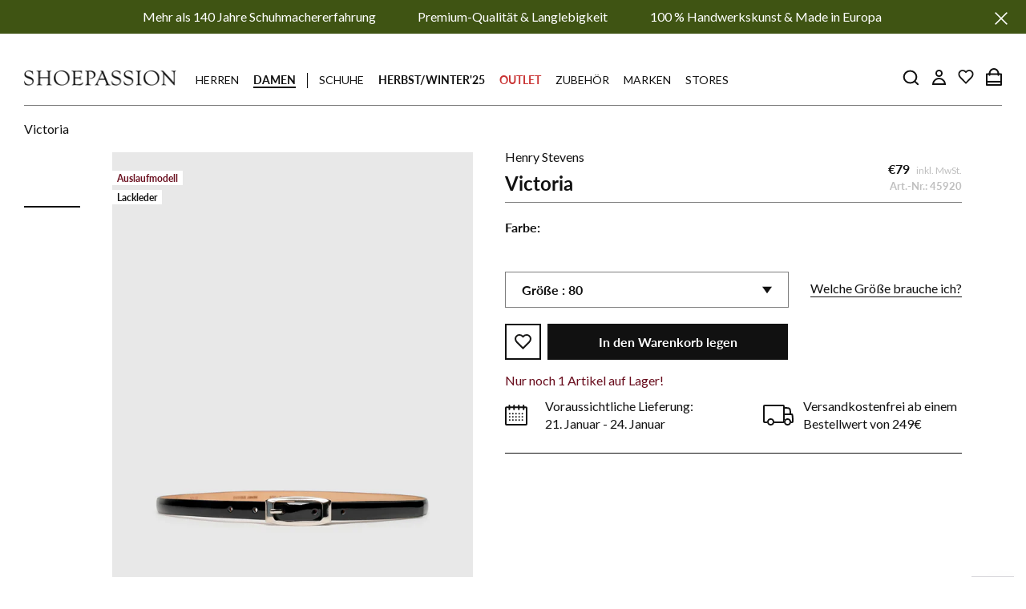

--- FILE ---
content_type: text/html; charset=utf-8
request_url: https://www.shoepassion.de/products/victoria-004-victoria-black
body_size: 98761
content:
<!doctype html>

<html class="no-js" lang="de">
	<head>





<script src="/cdn/shopifycloud/consent-tracking-api/v0.1/consent-tracking-api.js"></script>

<script type="text/javascript">
  var Y=Object.defineProperty;var X=(m,g,p)=>g in m?Y(m,g,{enumerable:!0,configurable:!0,writable:!0,value:p}):m[g]=p;var n=(m,g,p)=>X(m,typeof g!="symbol"?g+"":g,p);(function(){"use strict";var m=" daum[ /]| deusu/| yadirectfetcher|(?:^|[^g])news(?!sapphire)|(?<! (?:channel/|google/))google(?!(app|/google| pixel))|(?<! cu)bots?(?:\\b|_)|(?<!(?:lib))http|(?<![hg]m)score|(?<!cam)scan|@[a-z][\\w-]+\\.|\\(\\)|\\.com\\b|\\btime/|\\||^<|^[\\w \\.\\-\\(?:\\):%]+(?:/v?\\d+(?:\\.\\d+)?(?:\\.\\d{1,10})*?)?(?:,|$)|^[^ ]{50,}$|^\\d+\\b|^\\w*search\\b|^\\w+/[\\w\\(\\)]*$|^active|^ad muncher|^amaya|^avsdevicesdk/|^biglotron|^bot|^bw/|^clamav[ /]|^client/|^cobweb/|^custom|^ddg[_-]android|^discourse|^dispatch/\\d|^downcast/|^duckduckgo|^email|^facebook|^getright/|^gozilla/|^hobbit|^hotzonu|^hwcdn/|^igetter/|^jeode/|^jetty/|^jigsaw|^microsoft bits|^movabletype|^mozilla/\\d\\.\\d\\s[\\w\\.-]+$|^mozilla/\\d\\.\\d\\s\\(compatible;?(?:\\s\\w+\\/\\d+\\.\\d+)?\\)$|^navermailapp|^netsurf|^offline|^openai/|^owler|^php|^postman|^python|^rank|^read|^reed|^rest|^rss|^snapchat|^space bison|^svn|^swcd |^taringa|^thumbor/|^track|^w3c|^webbandit/|^webcopier|^wget|^whatsapp|^wordpress|^xenu link sleuth|^yahoo|^yandex|^zdm/\\d|^zoom marketplace/|^$|analyzer|archive|ask jeeves/teoma|audit|bit\\.ly/|bluecoat drtr|browsex|burpcollaborator|capture|catch|check\\b|checker|chrome-lighthouse|chromeframe|classifier|cloudflare|convertify|crawl|cypress/|dareboost|datanyze|dejaclick|detect|dmbrowser|download|evc-batch/|exaleadcloudview|feed|firephp|functionize|gomezagent|grab|headless|httrack|hubspot marketing grader|hydra|ibisbrowser|infrawatch|insight|inspect|iplabel|ips-agent|java(?!;)|library|linkcheck|mail\\.ru/|manager|measure|neustar wpm|node|nutch|offbyone|onetrust|optimize|pageburst|pagespeed|parser|perl|phantomjs|pingdom|powermarks|preview|proxy|ptst[ /]\\d|retriever|rexx;|rigor|rss\\b|scrape|server|sogou|sparkler/|speedcurve|spider|splash|statuscake|supercleaner|synapse|synthetic|tools|torrent|transcoder|url|validator|virtuoso|wappalyzer|webglance|webkit2png|whatcms/|xtate/",g=/bot|crawl|http|lighthouse|scan|search|spider/i,p;function M(){if(p instanceof RegExp)return p;try{p=new RegExp(m,"i")}catch{p=g}return p}function O(c){return!!c&&M().test(c)}/*! js-cookie v3.0.5 | MIT */function _(c){for(var e=1;e<arguments.length;e++){var t=arguments[e];for(var i in t)c[i]=t[i]}return c}var U={read:function(c){return c[0]==='"'&&(c=c.slice(1,-1)),c.replace(/(%[\dA-F]{2})+/gi,decodeURIComponent)},write:function(c){return encodeURIComponent(c).replace(/%(2[346BF]|3[AC-F]|40|5[BDE]|60|7[BCD])/g,decodeURIComponent)}};function S(c,e){function t(r,s,a){if(!(typeof document>"u")){a=_({},e,a),typeof a.expires=="number"&&(a.expires=new Date(Date.now()+a.expires*864e5)),a.expires&&(a.expires=a.expires.toUTCString()),r=encodeURIComponent(r).replace(/%(2[346B]|5E|60|7C)/g,decodeURIComponent).replace(/[()]/g,escape);var o="";for(var h in a)a[h]&&(o+="; "+h,a[h]!==!0&&(o+="="+a[h].split(";")[0]));return document.cookie=r+"="+c.write(s,r)+o}}function i(r){if(!(typeof document>"u"||arguments.length&&!r)){for(var s=document.cookie?document.cookie.split("; "):[],a={},o=0;o<s.length;o++){var h=s[o].split("="),d=h.slice(1).join("=");try{var f=decodeURIComponent(h[0]);if(a[f]=c.read(d,f),r===f)break}catch{}}return r?a[r]:a}}return Object.create({set:t,get:i,remove:function(r,s){t(r,"",_({},s,{expires:-1}))},withAttributes:function(r){return S(this.converter,_({},this.attributes,r))},withConverter:function(r){return S(_({},this.converter,r),this.attributes)}},{attributes:{value:Object.freeze(e)},converter:{value:Object.freeze(c)}})}var R=S(U,{path:"/"});const F=c=>{const e=window.innerWidth<768||window.outerWidth<768?"mobile":"desktop";return c===e},L=(c,e)=>{const t=!!e,i=String(c)==="true";return t===i},I="shg_geo_data";function B(c,e){const t=c-e;return Math.floor(t/(1e3*60*60*24))}function N(){if(new URLSearchParams(window.location.search).get("shg_geo_cache")==="false")return null;let e=null;try{const t=localStorage.getItem(I);if(t){const i=JSON.parse(t),r=Date.now();i.timestamp&&B(r,i.timestamp)<=7?e=i:localStorage.removeItem(I)}}catch(t){return console.error("Error reading geo data from cache:",t),localStorage.removeItem(I),null}return e}function q(c){let e=null;if(!c)return console.warn("Geo location API URL not configured."),e;try{const t=new XMLHttpRequest;t.open("GET",c,!1),t.send(null),t.status===200?(e=JSON.parse(t.responseText),e?(e.timestamp=Date.now(),localStorage.setItem(I,JSON.stringify(e))):(console.error("Geo API response parsed to null or undefined."),e=null)):console.error(`Geo API request failed with status: ${t.status}`)}catch(t){console.error("Error fetching geo data from API:",t)}return e}function Q(c){let e=null;try{const t=N();t?(e=t,console.debug("Loaded geo data from cache:",e)):(e=q(c),console.debug("Fetched geo data from API:",e))}catch(t){console.error("Error initializing geo data:",t),e=null}return e}const j=(c,e)=>{const{type:t,country_code:i,toponym_name:r,parent_name:s}=c||{},{country:a,region:o,city:h}=e||{};if(!t||!i||!e)return!1;switch(t){case"country":return a===i;case"region":return o===r&&a===i;case"city":return h===r&&o===s&&a===i;default:return console.debug("Unknown location type:",t),!1}},x=c=>typeof c!="string"?!1:document.referrer.toLowerCase().includes(c.toLowerCase()),$=c=>typeof c!="string"?!1:window.location.href.toLowerCase().includes(c.toLowerCase()),G=(c,e,t)=>{if(!e)return!1;const{expectedTimeInMillseconds:i,withinOrAfter:r}=c||{};if(typeof i!="number"||!r)return!1;const s=e.first_visit_timestamp;return r==="within"?s+i>t:s+i<t},K=(c,e,t)=>e?t-e.first_visit_timestamp<18e5===c:c===!0;function H(c,e){return c===e}const y=class y{constructor(e){n(this,"visitorDetails",null);n(this,"currentTime");n(this,"geoLocationApi");n(this,"customerId");n(this,"isB2B");n(this,"internalGeoData");n(this,"isGeoDataInitialized",!1);n(this,"checkers",{device:e=>F(e),logged_in:(e,t)=>L(e,this.customerId),new_visitor:(e,t)=>K(e,t.visitorDetails,t.currentTime),returning_visitor:(e,t)=>G(e,t.visitorDetails,t.currentTime),url_contains:e=>$(e),referrer_contains:e=>x(e),location:(e,t)=>j(e,t.geoData),b2b:e=>H(e,this.isB2B)});this.geoLocationApi=e.geoLocationApi,this.customerId=e.customerId,this.isB2B=e.isB2B,this.currentTime=Date.now(),this.initializeVisitorDetails()}initializeVisitorDetails(){var e;try{const t=localStorage.getItem(y.VISITOR_DETAILS_KEY);t&&(this.visitorDetails=JSON.parse(t),typeof((e=this.visitorDetails)==null?void 0:e.first_visit_timestamp)!="number"&&(console.warn("Invalid visitor details found in storage, resetting."),this.visitorDetails=null)),this.visitorDetails===null?(console.debug("Initializing new visitor details."),this.visitorDetails={first_visit_timestamp:this.currentTime},localStorage.setItem(y.VISITOR_DETAILS_KEY,JSON.stringify(this.visitorDetails))):console.debug("Loaded visitor details from storage:",this.visitorDetails)}catch(t){console.error("Error initializing visitor details:",t),localStorage.removeItem(y.VISITOR_DETAILS_KEY),this.visitorDetails={first_visit_timestamp:this.currentTime},localStorage.setItem(y.VISITOR_DETAILS_KEY,JSON.stringify(this.visitorDetails))}}check(e){const t=this.checkers[e.audience_type];if(!t)return console.warn(`Unknown audience type: ${e.audience_type}`),!1;e.audience_type==="location"&&(e.value=this.snakeCaseKeys(e.value),this.isGeoDataInitialized||(console.debug("Location check required, initializing geoData..."),this.internalGeoData=Q(this.geoLocationApi),this.isGeoDataInitialized=!0,console.debug("GeoData initialization result:",this.internalGeoData)));const i={geoData:this.internalGeoData===void 0?null:this.internalGeoData,visitorDetails:this.visitorDetails,currentTime:this.currentTime};try{const r=!!t(e.value,i);return console.debug("Audience check result:",{audience:e,internalContext:i,matched:r}),e.condition==="is_not"?!r:r}catch(r){return console.error("Error during audience check:",{audience:e,internalContext:i,error:r}),!1}}snakeCaseKeys(e){if(typeof e!="object")return e;const t={};for(const[i,r]of Object.entries(e)){const s=i.replace(/[A-Z]/g,a=>`_${a.toLowerCase()}`);t[s]=r}return t}};n(y,"VISITOR_DETAILS_KEY","_shg_ab_visitor_details");let k=y;class J{constructor(e,t){n(this,"buyItNowHandlerAttached",!1);n(this,"currentPricingVariantId",null);n(this,"storefrontAccessToken");n(this,"shopDomain");n(this,"trackDispatchedSelection",(e,t)=>{const i=e&&e.isFirstAssignment===!1?"cache":t.distribution_method,r={shop_id:t.shop_id,optimization_id:e==null?void 0:e.optimization.id,variant_id:e==null?void 0:e.selectedVariant.id,details:{optimization_ids:t.optimization_ids,distribution_method:i,selection_details:t.selection_details,cache:t.cache,context:t.context,optimization_matches:t.optimization_matches}};this.trackingService.trackDispatch("dispatched",r)});this.trackingService=e,this.storefrontAccessToken=(t==null?void 0:t.storefrontAccessToken)??null,this.shopDomain=(t==null?void 0:t.shopDomain)??null,this.currentPricingVariantId=(t==null?void 0:t.currentPricingVariantId)??null,typeof document<"u"&&document.readyState==="loading"?document.addEventListener("DOMContentLoaded",()=>{this.attachPriceTestBuyItNowHandler()}):setTimeout(()=>{this.attachPriceTestBuyItNowHandler()},100)}async createCartAndGetCheckoutUrl(e,t,i){var o,h,d,f,C;if(!this.storefrontAccessToken||!this.shopDomain)return null;const r=`
      mutation cartCreate($input: CartInput!) {
        cartCreate(input: $input) {
          cart {
            id
            checkoutUrl
          }
          userErrors {
            field
            message
          }
        }
      }
    `,s=i?[{key:"shogun_variant_id",value:i}]:[],a={input:{lines:[{merchandiseId:`gid://shopify/ProductVariant/${e}`,quantity:t}],attributes:s}};try{const P=JSON.stringify({query:r,variables:a}),z=`https://${this.shopDomain}/api/2025-10/graphql.json`;console.debug("shogun: cartCreate request URL:",z),console.debug("shogun: cartCreate request body:",P);const b=await(await fetch(z,{method:"POST",headers:{"Content-Type":"application/json","X-Shopify-Storefront-Access-Token":this.storefrontAccessToken},body:P})).json();return console.debug("shogun: cartCreate full response:",JSON.stringify(b,null,2)),(d=(h=(o=b.data)==null?void 0:o.cartCreate)==null?void 0:h.cart)!=null&&d.checkoutUrl?(console.debug("shogun: cartCreate successful, checkoutUrl:",b.data.cartCreate.cart.checkoutUrl),b.data.cartCreate.cart.checkoutUrl):(console.error("shogun: cartCreate failed:",((C=(f=b.data)==null?void 0:f.cartCreate)==null?void 0:C.userErrors)||b.errors),null)}catch(P){return console.error("shogun: cartCreate error:",P),null}}async addToCartAndCheckout(e,t,i){const r={items:[{id:e,quantity:t}]};i&&(r.attributes={shogun_variant_id:i});try{const s=await fetch("/cart/add.js",{method:"POST",headers:{"Content-Type":"application/json"},body:JSON.stringify(r)});s.ok?(console.debug("shogun: added to cart, redirecting to checkout"),window.location.href="/checkout"):console.error("shogun: cart add failed:",await s.text())}catch(s){console.error("shogun: cart add error:",s)}}attachPriceTestBuyItNowHandler(){if(this.buyItNowHandlerAttached)return;this.buyItNowHandlerAttached=!0;const e=async i=>{const r=new FormData(i);let s=r.get("id")||r.get("variant_id");if(console.debug("shogun: buy-it-now form data:",Object.fromEntries(r.entries())),console.debug("shogun: raw variantId from form:",s),!s){console.debug("shogun: no variant ID found for buy-it-now");return}if(s.includes("gid://")){const h=s.match(/\/(\d+)$/);h&&(s=h[1],console.debug("shogun: extracted numeric ID from GID:",s))}const a=parseInt(r.get("quantity")||"1",10)||1,o=this.currentPricingVariantId;if(console.debug("shogun: buy-it-now details:",{variantId:s,quantity:a,pricingVariantId:o,storefrontAccessToken:this.storefrontAccessToken?"***":null,shopDomain:this.shopDomain}),this.storefrontAccessToken&&this.shopDomain){console.debug("shogun: attempting cartCreate with merchandiseId:",`gid://shopify/ProductVariant/${s}`);const h=await this.createCartAndGetCheckoutUrl(s,a,o);if(h){console.debug("shogun: redirecting to cartCreate checkoutUrl (original cart preserved)"),window.location.href=h;return}}console.debug("shogun: falling back to cart add with pricing variant"),await this.addToCartAndCheckout(s,a,o)};typeof document<"u"&&(()=>{document.addEventListener("click",i=>{const r=i.target;if(!r)return;const s=r.closest('[data-ab-price-test-payment-button="true"]');if(!s||!r.closest('shopify-buy-it-now-button, shopify-accelerated-checkout, [data-shopify="payment-button"]'))return;const o=s.closest("form");o&&(i.preventDefault(),i.stopPropagation(),i.stopImmediatePropagation(),e(o))},{capture:!0})})()}extractViewParamFromFullTemplateKey(e){const t=e.split("/").pop().split(".");return t.slice(1,t.length-1).join(".")}async handleRedirect(e){const t=new URL(window.location.href),i=new URL(window.location.href);if(e.optimization.scope==="theme")i.searchParams.set("preview_theme_id",e.selectedVariant.config.theme_id);else if(e.optimization.scope==="url_redirect")i.pathname=e.languageRootUrl!=="/"?e.languageRootUrl+e.selectedVariant.config.path:e.selectedVariant.config.path;else{const r=this.extractViewParamFromFullTemplateKey(e.selectedVariant.config.full_template_key);i.searchParams.set("view",r)}t.toString()===i.toString()?this.hideViewParam():this.redirectWithoutCache(i)}hideViewParam(){const e=new URL(window.location.href);e.searchParams.delete("view"),window.history.replaceState({},"",e.toString())}dispatch(e,t,i){let r=null;if(e[0].optimization.scope=="price"){const s=e[0];if(r=s,this.currentPricingVariantId=t||s.selectedVariant.id,this.attachPriceTestBuyItNowHandler(),t)console.debug("shogun: price variant already assigned, returning");else{const a=s.selectedVariant.id;console.debug("shogun: assigning price variant");const o=JSON.stringify({attributes:{shogun_variant_id:a}}),h=new XMLHttpRequest;h.open("POST","/cart/update.js",!0),h.setRequestHeader("Content-Type","application/json"),h.onreadystatechange=()=>{if(h.readyState==4&&h.status==200){console.debug("shogun: reloading to reflect cart pricing");const d=new URL(window.location.href);this.redirectWithoutCache(d)}},h.send(o)}}else{const s=e.find(o=>o.matchingVariant.id!==o.selectedVariant.id);if(console.debug("redirectingSelection",s),s&&(s.optimization.scope!=="url_redirect"||s.isFirstAssignment===!0||s.optimization.config.permanent_redirect===!0))return this.trackDispatchedSelection(s,i),this.handleRedirect(s);const a=new Set(e.map(o=>o.optimization.scope));(a.has("template")||a.has("page"))&&this.hideViewParam(),r=e.find(o=>o.current())||s||null}e.length>0&&!r&&(r=e[0]),(r||e.length>0)&&this.trackDispatchedSelection(r,i),e.filter(s=>s.current()).forEach(s=>{this.trackingService.trackVariantImpression(s.selectedVariant,s.optimization.type)})}redirectWithoutCache(e){typeof e=="string"&&(e=new URL(e)),e.searchParams.delete("cache"),document.referrer!=""&&sessionStorage.setItem(E,document.referrer),console.debug("shogun: redirecting to ",e),window.location.replace(e)}}class v{constructor(e){n(this,"optimization");n(this,"matchingVariant");n(this,"selectedVariant");n(this,"isFirstAssignment");n(this,"languageRootUrl");this.optimization=e.optimization,this.matchingVariant=e.matchingVariant,this.selectedVariant=e.selectedVariant,this.isFirstAssignment=e.isFirstAssignment,this.languageRootUrl=e.languageRootUrl}current(){return this.matchingVariant.id===this.selectedVariant.id}}const w=class w{constructor(){n(this,"ran",!1)}removePreviewBarIframe(){console.debug("Setting up preview bar iframe removal");const e=()=>{w.PREVIEW_BAR_IFRAME_IDS.forEach(t=>{const i=document.getElementById(t);i&&(console.debug(`Removing preview bar iframe with id: ${t}`),i.remove())})};e(),document.addEventListener("DOMContentLoaded",()=>{console.debug("DOM loaded, setting up mutation observer for preview bar");const t=new MutationObserver(i=>{i.forEach(r=>{r.addedNodes.forEach(s=>{if(s.nodeType===Node.ELEMENT_NODE){const a=s;w.PREVIEW_BAR_IFRAME_IDS.includes(a.id)&&(console.debug(`Detected and removing preview bar iframe with id: ${a.id} via observer`),a.remove())}})})});if(document.body)t.observe(document.body,{childList:!0,subtree:!0});else{const i=new MutationObserver(()=>{document.body&&(t.observe(document.body,{childList:!0,subtree:!0}),e(),i.disconnect())});i.observe(document.documentElement,{childList:!0})}e()})}run(){this.ran||(this.removePreviewBarIframe(),this.ran=!0)}};n(w,"PREVIEW_BAR_IFRAME_IDS",["preview-bar-iframe","PBarNextFrameWrapper"]);let T=w;const D="_shg_analytics_queue";class W{enqueue(e){const t={...e,id:crypto.randomUUID(),attempts:0,createdAt:Date.now()},i=this.readQueue();return i[t.category].push(t),this.writeQueue(i),t}all(){const e=this.readQueue();return[...e.shogun_load,...e.dispatcher].sort((t,i)=>t.createdAt-i.createdAt)}update(e){const t=this.readQueue(),i=t[e.category],r=i.findIndex(s=>s.id===e.id);r!==-1&&(i[r]=e,this.writeQueue(t))}remove(e){const t=this.readQueue(),i=t[e.category],r=i.findIndex(s=>s.id===e.id);r!==-1&&(i.splice(r,1),this.writeQueue(t))}findLatest(e){const i=this.readQueue()[e];if(i.length!==0)return i[i.length-1]}readQueue(){const e=localStorage.getItem(D);if(!e)return this.emptyQueue();try{const t=JSON.parse(e);return t.shogun_load||(t.shogun_load=[]),t.dispatcher||(t.dispatcher=[]),t}catch(t){return console.error("shogun: failed to parse analytics queue storage, resetting",t),localStorage.removeItem(D),this.emptyQueue()}}writeQueue(e){try{localStorage.setItem(D,JSON.stringify(e))}catch(t){console.error("shogun: failed to save analytics queue",t)}}emptyQueue(){return{shogun_load:[],dispatcher:[]}}}const u=class u{constructor(e,t,i,r,s,a){n(this,"publishable",!1);n(this,"allowed",null);n(this,"eventQueue",new W);n(this,"processingQueue",!1);n(this,"pendingProcess",!1);n(this,"processTimer",null);n(this,"trackVariantImpression",(e,t)=>{const i={page_type:this.pageType,page_id:this.pageId,app_type:t=="ab_test"?"ab_testing":"personalization",original_referrer:this.originalReferrer};i.optimization_id=e.optimization_id,i.variant_id=e.id,console.debug(`Tracking variant impression: optimization=${e.optimization_id}, variant=${e.id}`),this.enqueueShogunLoadEvent(i)});n(this,"trackPage",()=>{const e={page_type:this.pageType,page_id:this.pageId,app_type:"ab_testing"};this.enqueueShogunLoadEvent(e)});n(this,"trackDispatch",(e,t)=>{this.enqueueEvent({category:"dispatcher",event:e,data:t})});n(this,"enqueueEvent",e=>{console.debug("shogun: enqueueing tracking event",{category:e.category,event:"event"in e?e.event:void 0}),e.category==="shogun_load"&&(!this.publishable||this.allowed!==!0)&&console.debug("shogun: not ready, enqueueing shogun:load event");try{this.eventQueue.enqueue(e),this.scheduleProcessQueue()}catch(t){console.error("shogun: failed to enqueue analytics event",t)}});n(this,"enqueueShogunLoadEvent",e=>{this.enqueueEvent({category:"shogun_load",data:e})});n(this,"waitForPublishable",()=>{var i,r;let e=0;const t=()=>{var s,a;if(typeof((a=(s=window.Shopify)==null?void 0:s.analytics)==null?void 0:a.publish)>"u")if(e<=u.retryAttemptsLimit){setTimeout(t,u.retryIntervalInMs);return}else{console.warn("shogun:ts: Shopify analytics unavailable after 30s"),this.handleError("Error initializing TrackingService: Shopify analytics not available after 30s");return}console.debug("shogun:ts: publishable"),this.publishable=!0,this.scheduleProcessQueue()};(r=(i=window.Shopify)==null?void 0:i.analytics)!=null&&r.publish?(console.debug("shogun:ts: publishable"),this.publishable=!0):(console.debug("shogun:ts: analytics api not available yet, waiting..."),t())});n(this,"waitForConsent",()=>{var i,r;let e=0;const t=()=>{if(typeof window.Shopify>"u"&&e<=u.retryAttemptsLimit){setTimeout(t,u.retryIntervalInMs);return}window.Shopify.loadFeatures([{name:"consent-tracking-api",version:"0.1"}],s=>{var a;if(s&&s.length>0){let o=[];s.forEach(h=>{console.error(h),o.push(h.message)}),this.handleError(`Error initializing TrackingService: ${o.join(", ")}`)}else console.debug("shogun:ts: consent available"),this.handleConsentChange(((a=window.Shopify.customerPrivacy)==null?void 0:a.analyticsProcessingAllowed())??!1)})};(r=(i=window.Shopify)==null?void 0:i.customerPrivacy)!=null&&r.analyticsProcessingAllowed?(console.debug("shogun:ts: consent available"),this.allowed=window.Shopify.customerPrivacy.analyticsProcessingAllowed()):(console.debug("shogun:ts: privacy api not available yet, waiting..."),t())});n(this,"handleConsentChange",e=>{this.allowed=e,console.debug("shogun: analytics consent updated to: ",this.allowed),this.scheduleProcessQueue()});n(this,"scheduleProcessQueue",()=>{if(this.processingQueue){this.pendingProcess=!0;return}this.processingQueue=!0;try{this.processQueue()}catch(e){console.error("shogun: error processing analytics queue",e)}finally{this.processingQueue=!1,this.pendingProcess&&(this.pendingProcess=!1,this.scheduleProcessQueue())}});n(this,"scheduleProcessQueueAfter",e=>{this.processTimer||(this.processTimer=setTimeout(()=>{this.processTimer=null,this.scheduleProcessQueue()},e))});n(this,"handleError",e=>{let t,i;const r=this.eventQueue.findLatest("shogun_load");r&&(t=r.data.optimization_id,i=r.data.variant_id),this.trackDispatchFallback("errored",{shop_id:this.shopId,dispatcher_session_id:this.dispatcherSessionId,optimization_id:t,variant_id:i,details:{error:e}})});n(this,"dispatcherFallbackReady",e=>e.category!=="dispatcher"?!1:Date.now()-e.createdAt>=u.dispatchFallbackDelayInMs);n(this,"trackDispatchFallback",(e,t)=>{console.debug(`shogun: sending dispatch:${e} via fallback`),t.name=e,fetch(`${this.analyticsUrl}/dispatcher/${e}`,{method:"POST",headers:{"Content-Type":"application/json"},body:JSON.stringify(t),keepalive:!0})});n(this,"prepareFallbackPayload",e=>{const t=this.clonePayload(e);return t.shop_id=t.shop_id||this.shopId,t.dispatcher_session_id=this.dispatcherSessionId,t.details||(t.details={}),t});n(this,"clonePayload",e=>{try{return JSON.parse(JSON.stringify(e))}catch{return e}});this.shopId=e,this.pageType=t,this.pageId=i,this.originalReferrer=r,this.analyticsUrl=s,this.dispatcherSessionId=a,this.waitForPublishable(),this.waitForConsent(),document.addEventListener("visitorConsentCollected",o=>{this.handleConsentChange(o.detail.analyticsAllowed)}),this.scheduleProcessQueue()}processQueue(){console.debug("shogun: processing queue");const e=this.eventQueue.all();let t=!1;for(const i of e){if(this.shouldDropEvent(i)){this.eventQueue.remove(i);continue}if(this.isWithinBackoffWindow(i)){t=!0;continue}if(!this.isEventReady(i)){t=!0;continue}let r="success";try{r=this.deliverEvent(i)}catch(s){console.error("shogun: error delivering analytics event",s),r="retry"}r==="success"||r==="drop"?this.eventQueue.remove(i):(i.attempts+=1,i.lastAttemptedAt=Date.now(),this.eventQueue.update(i),t=!0)}t&&this.scheduleProcessQueueAfter(u.queueRetryDelayInMs)}shouldDropEvent(e){return Date.now()-e.createdAt>u.maxQueueAgeInMs||e.attempts>=u.maxQueueAttempts||e.category==="dispatcher"&&!e.event}isWithinBackoffWindow(e){if(!e.lastAttemptedAt)return!1;const t=u.queueRetryDelayInMs*Math.pow(2,Math.min(e.attempts,u.maxQueueAttempts));return Date.now()-e.lastAttemptedAt<t}isEventReady(e){return e.category==="shogun_load"?this.publishable&&this.allowed===!0:e.category==="dispatcher"?this.allowed===!0&&this.publishable?!0:this.dispatcherFallbackReady(e):!1}deliverEvent(e){return e.category==="shogun_load"?this.deliverShogunLoad(e):this.deliverDispatch(e)}deliverShogunLoad(e){const t=e.data;try{if(console.debug("Firing shogun:load event",t),!window.Shopify.analytics.publish)throw new Error("Shopify analytics publish is not available");return window.Shopify.analytics.publish("shogun:load",t),"success"}catch(i){return console.error("Error publishing shogun:load event:",i),"retry"}}deliverDispatch(e){if(e.category!=="dispatcher"||!e.event)return"drop";if(this.allowed===!0&&this.publishable){const i=`shogun:dispatcher:${e.event}`;try{if(console.debug(`Firing ${i} event`,e.data),!window.Shopify.analytics.publish)throw new Error("Shopify analytics publish is not available");return window.Shopify.analytics.publish(i,e.data),"success"}catch(r){console.error(`Error publishing ${i} event:`,r);const s=this.prepareFallbackPayload(e.data);return s.details||(s.details={}),s.details.error=`Error publishing ${i} event: ${r.message}`,this.trackDispatchFallback(e.event,s),"success"}}if(!this.dispatcherFallbackReady(e))return"retry";const t=this.prepareFallbackPayload(e.data);return this.trackDispatchFallback(e.event,t),"success"}};n(u,"retryIntervalInMs",250),n(u,"retryAttemptsLimit",3e4/u.retryIntervalInMs),n(u,"queueRetryDelayInMs",1e3),n(u,"maxQueueAttempts",5),n(u,"maxQueueAgeInMs",24*60*60*1e3),n(u,"dispatchFallbackDelayInMs",30*1e3);let A=u;const E="_shg_referrer",l=class l{constructor(e){n(this,"shopId");n(this,"optimizations");n(this,"currentThemeId");n(this,"pageId");n(this,"pageType");n(this,"currentPartialTemplateKey");n(this,"distributionMethod");n(this,"cachedOptimizations");n(this,"audienceChecker");n(this,"personalizations");n(this,"abTests");n(this,"dispatcher");n(this,"trackingService");n(this,"currentPath");n(this,"themeTestHandler");n(this,"currentPricingVariantId");n(this,"languageRootUrl");n(this,"dispatcherSessionId");n(this,"originalReferrer");n(this,"inAudience",e=>this.audienceChecker.check(e));if(this.originalReferrer=sessionStorage.getItem(E),this.originalReferrer){sessionStorage.removeItem(E),console.debug("shogun: retaining original referrer: ",this.originalReferrer);try{Object.defineProperty(document,"referrer",{get:()=>this.originalReferrer})}catch(a){console.debug("shogun: failed to set original referrer via `Object.defineProperty`"),console.error(a);try{window.document.__defineGetter__("referrer",()=>this.originalReferrer)}catch(o){console.debug("shogun: failed to set original referrer via `__defineGetter__`"),console.error(o)}}}this.shopId=e.shopId,this.currentThemeId=e.currentThemeId,this.currentPricingVariantId=e.currentPricingVariantId;const t=e.optimizations||[];e.defaultThemeId!==this.currentThemeId?this.optimizations=t.filter(a=>a.scope==="price"||a.variants.some(o=>o.config.theme_id===this.currentThemeId)):this.optimizations=t,this.personalizations=this.optimizations.filter(a=>a.type==="personalization"),this.abTests=this.optimizations.filter(a=>a.type==="ab_test"),this.distributionMethod=e.distributionMethod||l.DEFAULT_DISTRIBUTION_METHOD,this.pageId=e.pageId,this.pageType=e.pageType,this.languageRootUrl=e.languageRootUrl;const i=this.pageType==="metaobject"?"templates/metaobject/":"templates/",r=[e.templateName,e.templateSuffix].filter(Boolean).join(".");this.currentPartialTemplateKey=i+r,this.currentPath=window.location.pathname,this.cachedOptimizations=JSON.parse(localStorage.getItem(l.OPTIMIZATIONS_CACHE_KEY)||"{}"),this.audienceChecker=new k(e),e.sessionIdOverride?this.dispatcherSessionId=e.sessionIdOverride:(this.dispatcherSessionId=R.get(l.DISPATCHER_SESSION_COOKIE)||crypto.randomUUID(),R.set(l.DISPATCHER_SESSION_COOKIE,this.dispatcherSessionId,{path:"/",expires:1/48})),this.trackingService=new A(this.shopId,this.pageType,this.pageId,this.originalReferrer,e.analyticsUrl,this.dispatcherSessionId);const s=new T;this.themeTestHandler=s,this.dispatcher=new J(this.trackingService,{storefrontAccessToken:e.storefrontAccessToken,shopDomain:e.shopDomain,currentPricingVariantId:e.currentPricingVariantId})}getOptimizationPriority(e){return{theme:1,template:2,page:3,url_redirect:4,price:5}[e.scope]}sortMatches(e){return[...e].sort((t,i)=>{const r=this.getOptimizationPriority(t.optimization),s=this.getOptimizationPriority(i.optimization);return r===s?0:r-s})}audienceMatchesCurrentVisitor(e){const t=e.audiences||[];return t.length===0?!0:e.audiences_condition==="any"?t.some(this.inAudience):t.every(this.inAudience)}configAudiencesMatch(e,t){const i=e.audiences||[],r=t.audiences||[];if(i.length!==r.length)return!1;const s=i.map(o=>JSON.stringify(o)),a=r.map(o=>JSON.stringify(o));return!(s.some(o=>!a.includes(o))||a.some(o=>!s.includes(o))||i.length>1&&e.audiences_condition!==t.audiences_condition)}getCachedVariant(e){const t=this.cachedOptimizations[e.id];if(t)return e.variants.find(i=>i.id===t)}setCachedVariant(e,t){this.cachedOptimizations[e.id]=t.id,console.debug("setCachedVariant",e.id,t.id),localStorage.setItem(l.OPTIMIZATIONS_CACHE_KEY,JSON.stringify(this.cachedOptimizations))}extractPartialTemplateKeyFromFullTemplateKey(e){if(!e)return;const t=e.split(".");return t.length<2?e:t.slice(0,-1).join(".")}matchesAnyAttributeOfCurrentPage(e,t){const i=this.checkTemplateMatch(t),r=this.checkThemeMatch(e,t),s=this.checkPageMatch(e),a=this.checkPathMatch(t),o=this.checkPriceMatch(e,t);return r||i&&s||a||o}getMatchingVariant(e,t=void 0){var s;const i=e.config,r=(s=t==null?void 0:t.selectedVariant)==null?void 0:s.config;for(const a of e.variants){if(!this.matchesAnyAttributeOfCurrentPage(e,a))continue;const o=e.type==="ab_test"?e.config:a.config;if(this.audienceMatchesCurrentVisitor(o)&&!(r&&!this.configAudiencesMatch(i,r)))return a}}getPersonalizationMatches(){const e=[];for(const t of this.personalizations){const i=this.getMatchingVariant(t);i&&e.push({optimization:t,matchingVariant:i})}return e}getPrioritizedNonDefaultPersonalizationSelection(){const e=this.getPersonalizationMatches();if(e.length===0)return;const t=this.sortMatches(e);for(const i of t){const s=i.optimization.variants.sort((a,o)=>a.position-o.position).find(a=>!a.config.original&&this.audienceMatchesCurrentVisitor(a.config));if(s)return new v({optimization:i.optimization,matchingVariant:i.matchingVariant,selectedVariant:s,isFirstAssignment:!0,languageRootUrl:this.languageRootUrl})}}getDefaultPersonalizationSelectionsForImpressionTracking(e){return this.getPersonalizationMatches().filter(r=>r.matchingVariant.config.original&&r.optimization.id!==(e==null?void 0:e.optimization.id)).map(r=>new v({optimization:r.optimization,matchingVariant:r.matchingVariant,selectedVariant:r.matchingVariant,isFirstAssignment:!0,languageRootUrl:this.languageRootUrl}))}getRandomVariantForOptimization(e){const t=`${this.dispatcherSessionId}-${e.id}`,r=this.hashWithDjb2(t)%l.DEFAULT_NUMBER_OF_BINS;let s=0;for(const a of e.variants)if(s+=l.DEFAULT_NUMBER_OF_BINS*(a.config.percentage||0)/100,r<s)return a;return e.variants[0]}hasAnyCachedVariants(){return this.abTests.some(e=>!!this.cachedOptimizations[e.id])}getGreedySelections(e){const t=e[Math.floor(Math.random()*e.length)],i=t.cachedVariant||this.getRandomVariantForOptimization(t.optimization);return[new v({optimization:t.optimization,matchingVariant:t.matchingVariant,selectedVariant:i,isFirstAssignment:!t.cachedVariant,languageRootUrl:this.languageRootUrl})]}userBin(){const e=this.dispatcherSessionId;return e?this.hashWithDjb2(e)%l.DEFAULT_NUMBER_OF_BINS:0}hashWithDjb2(e){let t=5381;for(let i=0;i<e.length;i++)t=(t<<5)-t+e.charCodeAt(i),t|=0;return Math.abs(t)}getVariantForUserBin(){const e=this.userBin(),t=this.abTests.flatMap(r=>r.variants);let i=0;for(const r of t)if(i+=l.DEFAULT_NUMBER_OF_BINS*(r.traffic_percentage||0)/100,e<i)return r;return null}getEvenSelections(e){const t=this.getVariantForUserBin();if(!t)return[];const i=e.find(r=>r.optimization.variants.some(s=>s.id===t.id));return i?[new v({optimization:i.optimization,matchingVariant:i.matchingVariant,selectedVariant:t,isFirstAssignment:!i.cachedVariant,languageRootUrl:this.languageRootUrl})]:[]}getAbTestMatches(e){const t=[];return this.abTests.forEach(i=>{const r=this.getMatchingVariant(i,e);if(r){const s=this.getCachedVariant(i);(r.config.original||s)&&t.push({optimization:i,matchingVariant:r,cachedVariant:s})}}),t}getAbTestSelections(e){const t=this.getAbTestMatches(e);if(t.length===0)return[];const i=t.find(r=>!!r.cachedVariant);if(!i&&this.hasAnyCachedVariants())return[];if(i)return[new v({optimization:i.optimization,matchingVariant:i.matchingVariant,selectedVariant:i.cachedVariant,isFirstAssignment:!1,languageRootUrl:this.languageRootUrl})];switch(this.distributionMethod){case"greedy":return this.getGreedySelections(t);case"even":return this.getEvenSelections(t);default:throw new Error(`Unknown distribution method: ${this.distributionMethod}`)}}isBot(){const e=navigator.userAgent,t=O(e);return console.debug("Bot testing with user agent:",e),t}handleThemeReview(){const t=new URLSearchParams(location.search).get("shgpvid"),i=sessionStorage.getItem("_shg_preview_variant_id");if(i&&(!t||i==t)){console.debug(`shogun: theme review in progress, viewing variant: ${i}`);const r=document.getElementById("shogun-price-test-preview");if(!r){console.debug("shogun: sidebar not found!!!");return}const s=r.content.cloneNode(!0);document.addEventListener("DOMContentLoaded",()=>{document.body.style.paddingLeft="32rem",document.body.prepend(s)});return}else if(t&&(!i||i!=t)){console.debug(`shogun: theme review in progress, setting variant: ${t}`),sessionStorage.setItem("_shg_preview_variant_id",t);const r=JSON.stringify({attributes:{shogun_variant_id:t}}),s=new XMLHttpRequest;s.open("POST","/cart/update.js",!0),s.setRequestHeader("Content-Type","application/json"),s.onreadystatechange=()=>{s.readyState==4&&s.status==200&&(console.debug("shogun: reloading to reflect cart pricing"),location=location)},s.send(r)}}run(){let e=null,t=this.distributionMethod,i=[];const r=(s,a={})=>{var h,d;const o=s&&s.isFirstAssignment===!1?"cache":t;return{shop_id:this.shopId,optimization_id:(h=s==null?void 0:s.optimization)==null?void 0:h.id,variant_id:(d=s==null?void 0:s.selectedVariant)==null?void 0:d.id,details:{optimization_ids:this.optimizations.map(f=>f.id),distribution_method:o,selection_details:i,...a}}};try{if(this.isBot()){console.debug("Bot traffic detected, optimizer disabled");return}this.handleThemeReview();const s=this.getPrioritizedNonDefaultPersonalizationSelection(),a=this.getAbTestSelections(s),o=[];s&&o.push(s),o.push(...a),o.push(...this.getDefaultPersonalizationSelectionsForImpressionTracking(s)),localStorage.getItem("_shg_is_merchant")||this.themeTestHandler.run(),e=o.find(d=>d.matchingVariant.id===d.selectedVariant.id)||null,e&&!e.isFirstAssignment&&(t="cache"),i=o.map(d=>({optimization_id:d.optimization.id,selected_variant_id:d.selectedVariant.id,matching_variant_id:d.matchingVariant.id}));const h={shop_id:this.shopId,optimization_ids:this.optimizations.map(d=>d.id),selection_details:i,distribution_method:t,cache:{...this.cachedOptimizations},context:{template_key:this.currentPartialTemplateKey,theme_id:this.currentThemeId,page_type:this.pageType,page_id:this.pageId},optimization_matches:this.buildOptimizationMatches(s)};if(a.forEach(d=>{this.setCachedVariant(d.optimization,d.selectedVariant)}),o.length===0){this.abTests.length>0&&(this.trackingService.trackPage(),this.trackingService.trackDispatch("skipped",r(e)));return}this.dispatcher.dispatch(o,this.currentPricingVariantId,h)}catch(s){this.trackingService.trackDispatch("errored",r(e,{error:s.message}))}}getCurrentPathWithoutLanguagePrefix(){return this.languageRootUrl==="/"||!this.currentPath.startsWith(this.languageRootUrl)?this.currentPath:this.currentPath.substring(this.languageRootUrl.length)||"/"}checkTemplateMatch(e){return this.extractPartialTemplateKeyFromFullTemplateKey(e.config.full_template_key)===this.currentPartialTemplateKey}checkThemeMatch(e,t){return e.scope==="theme"&&t.config.theme_id===this.currentThemeId}checkPageMatch(e){const{page_type:t,page_id:i}=e.config,r=!t||t===this.pageType,s=!i||i===this.pageId;return e.scope!=="url_redirect"&&r&&s}checkPathMatch(e){const t=e.config.path;if(!t)return!1;const i=this.getCurrentPathWithoutLanguagePrefix();return decodeURIComponent(t)===decodeURIComponent(i)}checkPriceMatch(e,t){return e.scope!=="price"?!1:!this.currentPricingVariantId||this.currentPricingVariantId===t.id}getDetailedMatchingInfo(e,t,i){const{page_type:r,page_id:s}=e.config,a=!r||r===this.pageType,o=!s||s===this.pageId,h=e.type==="ab_test"?e.config:t.config,d=i?this.configAudiencesMatch(e.config,i.selectedVariant.config):!1;return{matches_template:this.checkTemplateMatch(t),matches_theme:this.checkThemeMatch(e,t),matches_page_type:a,matches_page_id:o,matches_page:this.checkPageMatch(e),matches_path:this.checkPathMatch(t),matches_price:this.checkPriceMatch(e,t),matches_audience:this.audienceMatchesCurrentVisitor(h),matches_personalization_config:d}}buildOptimizationMatches(e){const t={};for(const i of this.optimizations)if(t[i.id]={},i.variants&&Array.isArray(i.variants))for(const r of i.variants)t[i.id][r.id]=this.getDetailedMatchingInfo(i,r,e);return t}};n(l,"DEFAULT_NUMBER_OF_BINS",1e4),n(l,"DEFAULT_DISTRIBUTION_METHOD","greedy"),n(l,"OPTIMIZATIONS_CACHE_KEY","_shg_ab_optimizations_cache"),n(l,"DISPATCHER_SESSION_COOKIE","_shg_dispatcher_session");let V=l;window.ShogunOptimizer=V})();

</script><script type="text/javascript">
  ;(function() {
    if (typeof ShogunOptimizer === 'undefined') {
      console.error("ShogunOptimizer is not defined. Please ensure the optimizer script is properly loaded.");
      return;
    }

    const designMode = false;
    if (designMode) {
      console.debug("Design mode is enabled, skipping optimizer initialization");
      return;
    }

    // If the referrer url is the Shopify admin url, then set a local storage shg_is_merchant flag to true
    // This is used to remove the preview bar from the page for shoppers
    const referrer = document.referrer
    if (!localStorage.getItem('_shg_is_merchant') && ((referrer.includes('admin.shopify.com') || referrer.includes('shogun')))) {
      console.debug('Setting shg_is_merchant to true')
      localStorage.setItem('_shg_is_merchant', 'true')
    }

    const urlParams = new URLSearchParams(window.location.search);
    const optimizationDisabled = urlParams.get('shg') === "false" || window.location.hostname.includes('shopifypreview');

    if (optimizationDisabled) {
      console.debug("Optimization is disabled, skipping optimizer initialization");
      return;
    }

    const shopMetafieldConfig = {"default_theme_id":149128118617,"method":"greedy","optimizations":[],"expires_at":1768698605000,"env":"production"} || {};
    const optimizationsData = shopMetafieldConfig.expires_at > Date.now() ? (shopMetafieldConfig.optimizations || []) : [];

    const optimizerConfig = {
      shopId: "14374ec2-df08-474d-bd33-74bfd429ff58",
      optimizations: optimizationsData,
      distributionMethod: urlParams.get('shgMethod') || shopMetafieldConfig.method,
      defaultThemeId: String(shopMetafieldConfig.default_theme_id),
      currentThemeId: "149128118617",
      pageId: "7692201066709",
      pageType: "product",
      templateName: "product",
      templateSuffix: "",
      customerId: "",
      isB2B: false,
      sessionIdOverride: urlParams.get('shgSessionId'),
      geoLocationApi: "https://ipinfo.io/json?token=f2ae3a557d807b",
      currentPricingVariantId: null,
      languageRootUrl: "/",
      analyticsUrl: "https://shogun-abc-production.global.ssl.fastly.net",
      storefrontAccessToken: null,
      shopDomain: ""
    };

    console.debug("Initializing ShogunOptimizer with config:", optimizerConfig);
    const optimizer = new ShogunOptimizer(optimizerConfig);
    optimizer.run();
  })();
</script>


		<script>
		// Get stored gender
		window.gender = localStorage.getItem("gender");
		</script><meta charset="utf-8">
		<meta http-equiv="X-UA-Compatible" content="IE=edge,chrome=1">
		<meta name="viewport" content="width=device-width, initial-scale=1.0, height=device-height, minimum-scale=1.0, maximum-scale=1.0">
		<meta name="theme-color" content="#ffffff">
		
		<meta name="google-site-verification" content="dFFDCtbTWYUnyM43G3oKgN_gmJe6gCOmNe3HABUOqdI" /><title>
			Filigraner Damengürtel aus glanzvollem Lackleder | Henry Stevens &#124; Shoepassion
		</title><meta name="description" content="Dieser handgefertigte Damengürtel mit einer Breite von 1,5 cm aus feinstem Lackleder in verschiedenen Farben mit einer silbernen Schließe vollendet jedes Outfit.">

		<link rel="canonical" href="https://www.shoepassion.de/products/victoria-004-victoria-black"><link rel="alternate" href="https://www.shoepassion.at/products/victoria-004-victoria-black" hreflang="de-at" />
        <link rel="alternate" href="https://www.shoepassion.ch/products/victoria-004-victoria-black" hreflang="de-ch" />
		<link rel="alternate" href="https://www.shoepassion.de/products/victoria-004-victoria-black" hreflang="de-de" /><link rel="alternate" href="https://www.shoepassion.de/products/victoria-004-victoria-black" hreflang="x-default" />


		<!-- Klaviyo Company ID --><script async type="text/javascript" src="https://static.klaviyo.com/onsite/js/klaviyo.js?company_id=VK7bhc"></script><link rel="shortcut icon" href="//www.shoepassion.de/cdn/shop/files/shoepassion_favicon_96x.png?v=1658497995" type="image/png"><meta property="og:type" content="product">
  <meta property="og:title" content="Victoria - black"><meta property="og:image" content="http://www.shoepassion.de/cdn/shop/files/HS_D_Victoria_004_black-01.jpg?v=1734681548">
    <meta property="og:image:secure_url" content="https://www.shoepassion.de/cdn/shop/files/HS_D_Victoria_004_black-01.jpg?v=1734681548">
    <meta property="og:image:width" content="1950">
    <meta property="og:image:height" content="2400"><meta property="product:price:amount" content="79,00">
  <meta property="product:price:currency" content="EUR"><meta property="og:description" content="Dieser handgefertigte Damengürtel mit einer Breite von 1,5 cm aus feinstem Lackleder in verschiedenen Farben mit einer silbernen Schließe vollendet jedes Outfit."><meta property="og:url" content="https://www.shoepassion.de/products/victoria-004-victoria-black">
<meta property="og:site_name" content="Shoepassion"><meta name="twitter:card" content="summary"><meta name="twitter:title" content="Victoria - black">
  <meta name="twitter:description" content="Ein sagenhafter Spiegelglanz präsentiert sich auf dem Außenleder dieses Damengürtels von Henry Stevens. Der filigrane Gürtel mit einer Breite von 1,5 Zentimetern ist die perfekte Wahl zu einem Paar unserer Lackschuhe. Innen sowie außen ziert den Gürtel hochwertiges Kalbsleder, während die Außenseite mit einer spe­ziel­len Lackschicht versehen wird und so den schillernden Effekt kreiert. Komplettiert wird das Ensemble durch eine Dornschließe in Silber.">
  <meta name="twitter:image" content="https://www.shoepassion.de/cdn/shop/files/HS_D_Victoria_004_black-01_600x600_crop_center.jpg?v=1734681548">
		<style>

  @font-face {
      font-family: 'Goudos';
      src: url('https://cdn.shopify.com/s/files/1/0640/7972/4757/files/GOUDOS.woff?v=1742921528') format('woff');
  }

  @font-face {
  font-family: Lato;
  font-weight: 700;
  font-style: normal;
  font-display: fallback;
  src: url("//www.shoepassion.de/cdn/fonts/lato/lato_n7.900f219bc7337bc57a7a2151983f0a4a4d9d5dcf.woff2") format("woff2"),
       url("//www.shoepassion.de/cdn/fonts/lato/lato_n7.a55c60751adcc35be7c4f8a0313f9698598612ee.woff") format("woff");
}

  @font-face {
  font-family: Lato;
  font-weight: 400;
  font-style: normal;
  font-display: fallback;
  src: url("//www.shoepassion.de/cdn/fonts/lato/lato_n4.c3b93d431f0091c8be23185e15c9d1fee1e971c5.woff2") format("woff2"),
       url("//www.shoepassion.de/cdn/fonts/lato/lato_n4.d5c00c781efb195594fd2fd4ad04f7882949e327.woff") format("woff");
}


  @font-face {
  font-family: Lato;
  font-weight: 700;
  font-style: normal;
  font-display: fallback;
  src: url("//www.shoepassion.de/cdn/fonts/lato/lato_n7.900f219bc7337bc57a7a2151983f0a4a4d9d5dcf.woff2") format("woff2"),
       url("//www.shoepassion.de/cdn/fonts/lato/lato_n7.a55c60751adcc35be7c4f8a0313f9698598612ee.woff") format("woff");
}

  @font-face {
  font-family: Lato;
  font-weight: 400;
  font-style: italic;
  font-display: fallback;
  src: url("//www.shoepassion.de/cdn/fonts/lato/lato_i4.09c847adc47c2fefc3368f2e241a3712168bc4b6.woff2") format("woff2"),
       url("//www.shoepassion.de/cdn/fonts/lato/lato_i4.3c7d9eb6c1b0a2bf62d892c3ee4582b016d0f30c.woff") format("woff");
}

  @font-face {
  font-family: Lato;
  font-weight: 700;
  font-style: italic;
  font-display: fallback;
  src: url("//www.shoepassion.de/cdn/fonts/lato/lato_i7.16ba75868b37083a879b8dd9f2be44e067dfbf92.woff2") format("woff2"),
       url("//www.shoepassion.de/cdn/fonts/lato/lato_i7.4c07c2b3b7e64ab516aa2f2081d2bb0366b9dce8.woff") format("woff");
}


  :root {
    --heading-font-family : Lato, sans-serif;
    --heading-font-weight : 700;
    --heading-font-style  : normal;

    --text-font-family : Lato, sans-serif;
    --text-font-weight : 400;
    --text-font-style  : normal;

    --slider-font-family: 'Goudos', sans-serif;

    --base-text-font-size   : 16px;
    --default-text-font-size: 14px;--background          : rgba(0,0,0,0);
    --background-rgb      : 0, 0, 0;
    --light-background    : #ffffff;
    --light-background-rgb: 255, 255, 255;
    --heading-color       : #111111;
    --text-color          : #111111;
    --text-color-rgb      : 17, 17, 17;
    --text-color-light    : #bfbfbf;
    --text-color-light-rgb: 191, 191, 191;
    --link-color          : #111111;
    --link-color-rgb      : 17, 17, 17;
    --border-color        : #7D7D7D;
    --border-color-rgb    : 125, 125, 125;

    --button-background    : #111111;
    --button-background-rgb: 17, 17, 17;
    --button-text-color    : #ffffff;

    --header-background       : #ffffff;
    --header-heading-color    : #111111;
    --header-light-text-color : #bfbfbf;
    --header-border-color     : #7D7D7D;

    --footer-background    : #f2f2f2;
    --footer-text-color    : #111111;
    --footer-heading-color : #111111;
    --footer-border-color  : #d0d0d0;

    --navigation-background      : #ffffff;
    --navigation-background-rgb  : 255, 255, 255;
    --navigation-text-color      : #111111;
    --navigation-text-color-light: rgba(17, 17, 17, 0.5);
    --navigation-border-color    : rgba(17, 17, 17, 0.25);

    --newsletter-popup-background     : #ffffff;
    --newsletter-popup-text-color     : #111111;
    --newsletter-popup-text-color-rgb : 17, 17, 17;

    --secondary-elements-background       : #f2f2f2;
    --secondary-elements-background-rgb   : 242, 242, 242;
    --secondary-elements-text-color       : #111111;
    --secondary-elements-text-color-light : rgba(17, 17, 17, 0.5);
    --secondary-elements-border-color     : rgba(17, 17, 17, 0.25);

    --product-sale-price-color    : #690d1d;
    --product-sale-price-color-rgb: 105, 13, 29;
    --product-star-rating: #fdffb5;

    /* Shopify related variables */
    --payment-terms-background-color: rgba(0,0,0,0);

    /* Products */

    --horizontal-spacing-four-products-per-row: 4px;
        --horizontal-spacing-two-products-per-row : 4px;

    --vertical-spacing-four-products-per-row: 60px;
        --vertical-spacing-two-products-per-row : 75px;

    /* Animation */
    --drawer-transition-timing: cubic-bezier(0.645, 0.045, 0.355, 1);
    --header-base-height: 80px; /* We set a default for browsers that do not support CSS variables */

    /* Cursors */
    --cursor-zoom-in-svg    : url(//www.shoepassion.de/cdn/shop/t/30/assets/cursor-zoom-in.svg?v=97977027755436366651683493996);
    --cursor-zoom-in-2x-svg : url(//www.shoepassion.de/cdn/shop/t/30/assets/cursor-zoom-in-2x.svg?v=56421444609773853061683493997);
  }

  #rr-omni #rr-omni-custom, #rr-omni-reserve-button, #rr-inventory-custom {
    /* Color for common text */
    --rr-color-text: #111111;
    /* Color for text with a medium emphasis */
    --rr-color-text-medium-emphasis: #787878;
    /* Primary color used for form elements and buttons */
    --rr-color-primary: #111111;
    /* Contrast color for the primary color - used as button text color  */
    --rr-color-primary-contrast: #fff;
    /* Color used for links */
    --rr-color-link: #111111;
    /* Text color for disabled buttons */
    --rr-color-button-disabled: #7f7f7f;
    /* Background color for disabled buttons */
    --rr-color-button-background-disabled: #E0E0E0;
    /* Color used for alerting texts like errors */
    --rr-color-state-alarm : #690d1d;
    /* Color used for highlighting problems like low stock */
    --rr-color-state-warning: #fdffb5;
    /* Color used for positive highlighting like successful reservation text */
    --rr-color-state-success: #00b778;
    /* Font family for the modal */
    --rr-font-family: 16px;
  }
  </style>

<script>
  // IE11 does not have support for CSS variables, so we have to polyfill them
  if (!(((window || {}).CSS || {}).supports && window.CSS.supports('(--a: 0)'))) {
    const script = document.createElement('script');
    script.type = 'text/javascript';
    script.src = 'https://cdn.jsdelivr.net/npm/css-vars-ponyfill@2';
    script.onload = function() {
      cssVars({});
    };

    document.getElementsByTagName('head')[0].appendChild(script);
  }
</script>

		<script>window.performance && window.performance.mark && window.performance.mark('shopify.content_for_header.start');</script><meta name="facebook-domain-verification" content="fvpx3rlagqmc27gtzxu6az3hjrsddm">
<meta name="google-site-verification" content="ynrVVVDU4JHP3iyczkC6oxFR8XyqRikxzkvcenRKW6I">
<meta id="shopify-digital-wallet" name="shopify-digital-wallet" content="/64079724757/digital_wallets/dialog">
<meta name="shopify-checkout-api-token" content="f3106101ee6bf5caeda0f543ce894654">
<meta id="in-context-paypal-metadata" data-shop-id="64079724757" data-venmo-supported="false" data-environment="production" data-locale="de_DE" data-paypal-v4="true" data-currency="EUR">
<link rel="alternate" hreflang="x-default" href="https://www.shoepassion.de/products/victoria-004-victoria-black">
<link rel="alternate" hreflang="de-AT" href="https://www.shoepassion.at/products/victoria-004-victoria-black">
<link rel="alternate" hreflang="de-CH" href="https://www.shoepassion.ch/products/victoria-004-victoria-black">
<link rel="alternate" hreflang="en-GB" href="https://www.shoepassion.co.uk/products/victoria-004-victoria-black">
<link rel="alternate" hreflang="en-AC" href="https://www.shoepassion.com/products/victoria-004-victoria-black">
<link rel="alternate" hreflang="en-AE" href="https://www.shoepassion.com/products/victoria-004-victoria-black">
<link rel="alternate" hreflang="en-AF" href="https://www.shoepassion.com/products/victoria-004-victoria-black">
<link rel="alternate" hreflang="en-AG" href="https://www.shoepassion.com/products/victoria-004-victoria-black">
<link rel="alternate" hreflang="en-AI" href="https://www.shoepassion.com/products/victoria-004-victoria-black">
<link rel="alternate" hreflang="en-AO" href="https://www.shoepassion.com/products/victoria-004-victoria-black">
<link rel="alternate" hreflang="en-AR" href="https://www.shoepassion.com/products/victoria-004-victoria-black">
<link rel="alternate" hreflang="en-AU" href="https://www.shoepassion.com/products/victoria-004-victoria-black">
<link rel="alternate" hreflang="en-AW" href="https://www.shoepassion.com/products/victoria-004-victoria-black">
<link rel="alternate" hreflang="en-AZ" href="https://www.shoepassion.com/products/victoria-004-victoria-black">
<link rel="alternate" hreflang="en-BB" href="https://www.shoepassion.com/products/victoria-004-victoria-black">
<link rel="alternate" hreflang="en-BD" href="https://www.shoepassion.com/products/victoria-004-victoria-black">
<link rel="alternate" hreflang="en-BF" href="https://www.shoepassion.com/products/victoria-004-victoria-black">
<link rel="alternate" hreflang="en-BH" href="https://www.shoepassion.com/products/victoria-004-victoria-black">
<link rel="alternate" hreflang="en-BI" href="https://www.shoepassion.com/products/victoria-004-victoria-black">
<link rel="alternate" hreflang="en-BJ" href="https://www.shoepassion.com/products/victoria-004-victoria-black">
<link rel="alternate" hreflang="en-BL" href="https://www.shoepassion.com/products/victoria-004-victoria-black">
<link rel="alternate" hreflang="en-BM" href="https://www.shoepassion.com/products/victoria-004-victoria-black">
<link rel="alternate" hreflang="en-BN" href="https://www.shoepassion.com/products/victoria-004-victoria-black">
<link rel="alternate" hreflang="en-BO" href="https://www.shoepassion.com/products/victoria-004-victoria-black">
<link rel="alternate" hreflang="en-BQ" href="https://www.shoepassion.com/products/victoria-004-victoria-black">
<link rel="alternate" hreflang="en-BR" href="https://www.shoepassion.com/products/victoria-004-victoria-black">
<link rel="alternate" hreflang="en-BS" href="https://www.shoepassion.com/products/victoria-004-victoria-black">
<link rel="alternate" hreflang="en-BT" href="https://www.shoepassion.com/products/victoria-004-victoria-black">
<link rel="alternate" hreflang="en-BW" href="https://www.shoepassion.com/products/victoria-004-victoria-black">
<link rel="alternate" hreflang="en-BZ" href="https://www.shoepassion.com/products/victoria-004-victoria-black">
<link rel="alternate" hreflang="en-CA" href="https://www.shoepassion.com/products/victoria-004-victoria-black">
<link rel="alternate" hreflang="en-CC" href="https://www.shoepassion.com/products/victoria-004-victoria-black">
<link rel="alternate" hreflang="en-CD" href="https://www.shoepassion.com/products/victoria-004-victoria-black">
<link rel="alternate" hreflang="en-CF" href="https://www.shoepassion.com/products/victoria-004-victoria-black">
<link rel="alternate" hreflang="en-CG" href="https://www.shoepassion.com/products/victoria-004-victoria-black">
<link rel="alternate" hreflang="en-CI" href="https://www.shoepassion.com/products/victoria-004-victoria-black">
<link rel="alternate" hreflang="en-CK" href="https://www.shoepassion.com/products/victoria-004-victoria-black">
<link rel="alternate" hreflang="en-CL" href="https://www.shoepassion.com/products/victoria-004-victoria-black">
<link rel="alternate" hreflang="en-CM" href="https://www.shoepassion.com/products/victoria-004-victoria-black">
<link rel="alternate" hreflang="en-CN" href="https://www.shoepassion.com/products/victoria-004-victoria-black">
<link rel="alternate" hreflang="en-CO" href="https://www.shoepassion.com/products/victoria-004-victoria-black">
<link rel="alternate" hreflang="en-CR" href="https://www.shoepassion.com/products/victoria-004-victoria-black">
<link rel="alternate" hreflang="en-CV" href="https://www.shoepassion.com/products/victoria-004-victoria-black">
<link rel="alternate" hreflang="en-CW" href="https://www.shoepassion.com/products/victoria-004-victoria-black">
<link rel="alternate" hreflang="en-CX" href="https://www.shoepassion.com/products/victoria-004-victoria-black">
<link rel="alternate" hreflang="en-CY" href="https://www.shoepassion.com/products/victoria-004-victoria-black">
<link rel="alternate" hreflang="en-DJ" href="https://www.shoepassion.com/products/victoria-004-victoria-black">
<link rel="alternate" hreflang="en-DM" href="https://www.shoepassion.com/products/victoria-004-victoria-black">
<link rel="alternate" hreflang="en-DO" href="https://www.shoepassion.com/products/victoria-004-victoria-black">
<link rel="alternate" hreflang="en-DZ" href="https://www.shoepassion.com/products/victoria-004-victoria-black">
<link rel="alternate" hreflang="en-EC" href="https://www.shoepassion.com/products/victoria-004-victoria-black">
<link rel="alternate" hreflang="en-EG" href="https://www.shoepassion.com/products/victoria-004-victoria-black">
<link rel="alternate" hreflang="en-EH" href="https://www.shoepassion.com/products/victoria-004-victoria-black">
<link rel="alternate" hreflang="en-ER" href="https://www.shoepassion.com/products/victoria-004-victoria-black">
<link rel="alternate" hreflang="en-ET" href="https://www.shoepassion.com/products/victoria-004-victoria-black">
<link rel="alternate" hreflang="en-FJ" href="https://www.shoepassion.com/products/victoria-004-victoria-black">
<link rel="alternate" hreflang="en-FK" href="https://www.shoepassion.com/products/victoria-004-victoria-black">
<link rel="alternate" hreflang="en-GA" href="https://www.shoepassion.com/products/victoria-004-victoria-black">
<link rel="alternate" hreflang="en-GD" href="https://www.shoepassion.com/products/victoria-004-victoria-black">
<link rel="alternate" hreflang="en-GF" href="https://www.shoepassion.com/products/victoria-004-victoria-black">
<link rel="alternate" hreflang="en-GH" href="https://www.shoepassion.com/products/victoria-004-victoria-black">
<link rel="alternate" hreflang="en-GM" href="https://www.shoepassion.com/products/victoria-004-victoria-black">
<link rel="alternate" hreflang="en-GN" href="https://www.shoepassion.com/products/victoria-004-victoria-black">
<link rel="alternate" hreflang="en-GQ" href="https://www.shoepassion.com/products/victoria-004-victoria-black">
<link rel="alternate" hreflang="en-GS" href="https://www.shoepassion.com/products/victoria-004-victoria-black">
<link rel="alternate" hreflang="en-GT" href="https://www.shoepassion.com/products/victoria-004-victoria-black">
<link rel="alternate" hreflang="en-GW" href="https://www.shoepassion.com/products/victoria-004-victoria-black">
<link rel="alternate" hreflang="en-GY" href="https://www.shoepassion.com/products/victoria-004-victoria-black">
<link rel="alternate" hreflang="en-HK" href="https://www.shoepassion.com/products/victoria-004-victoria-black">
<link rel="alternate" hreflang="en-HN" href="https://www.shoepassion.com/products/victoria-004-victoria-black">
<link rel="alternate" hreflang="en-HT" href="https://www.shoepassion.com/products/victoria-004-victoria-black">
<link rel="alternate" hreflang="en-ID" href="https://www.shoepassion.com/products/victoria-004-victoria-black">
<link rel="alternate" hreflang="en-IL" href="https://www.shoepassion.com/products/victoria-004-victoria-black">
<link rel="alternate" hreflang="en-IN" href="https://www.shoepassion.com/products/victoria-004-victoria-black">
<link rel="alternate" hreflang="en-IO" href="https://www.shoepassion.com/products/victoria-004-victoria-black">
<link rel="alternate" hreflang="en-IQ" href="https://www.shoepassion.com/products/victoria-004-victoria-black">
<link rel="alternate" hreflang="en-JM" href="https://www.shoepassion.com/products/victoria-004-victoria-black">
<link rel="alternate" hreflang="en-JO" href="https://www.shoepassion.com/products/victoria-004-victoria-black">
<link rel="alternate" hreflang="en-JP" href="https://www.shoepassion.com/products/victoria-004-victoria-black">
<link rel="alternate" hreflang="en-KE" href="https://www.shoepassion.com/products/victoria-004-victoria-black">
<link rel="alternate" hreflang="en-KG" href="https://www.shoepassion.com/products/victoria-004-victoria-black">
<link rel="alternate" hreflang="en-KH" href="https://www.shoepassion.com/products/victoria-004-victoria-black">
<link rel="alternate" hreflang="en-KI" href="https://www.shoepassion.com/products/victoria-004-victoria-black">
<link rel="alternate" hreflang="en-KM" href="https://www.shoepassion.com/products/victoria-004-victoria-black">
<link rel="alternate" hreflang="en-KN" href="https://www.shoepassion.com/products/victoria-004-victoria-black">
<link rel="alternate" hreflang="en-KR" href="https://www.shoepassion.com/products/victoria-004-victoria-black">
<link rel="alternate" hreflang="en-KW" href="https://www.shoepassion.com/products/victoria-004-victoria-black">
<link rel="alternate" hreflang="en-KY" href="https://www.shoepassion.com/products/victoria-004-victoria-black">
<link rel="alternate" hreflang="en-KZ" href="https://www.shoepassion.com/products/victoria-004-victoria-black">
<link rel="alternate" hreflang="en-LA" href="https://www.shoepassion.com/products/victoria-004-victoria-black">
<link rel="alternate" hreflang="en-LB" href="https://www.shoepassion.com/products/victoria-004-victoria-black">
<link rel="alternate" hreflang="en-LC" href="https://www.shoepassion.com/products/victoria-004-victoria-black">
<link rel="alternate" hreflang="en-LK" href="https://www.shoepassion.com/products/victoria-004-victoria-black">
<link rel="alternate" hreflang="en-LR" href="https://www.shoepassion.com/products/victoria-004-victoria-black">
<link rel="alternate" hreflang="en-LS" href="https://www.shoepassion.com/products/victoria-004-victoria-black">
<link rel="alternate" hreflang="en-LY" href="https://www.shoepassion.com/products/victoria-004-victoria-black">
<link rel="alternate" hreflang="en-MA" href="https://www.shoepassion.com/products/victoria-004-victoria-black">
<link rel="alternate" hreflang="en-MF" href="https://www.shoepassion.com/products/victoria-004-victoria-black">
<link rel="alternate" hreflang="en-MG" href="https://www.shoepassion.com/products/victoria-004-victoria-black">
<link rel="alternate" hreflang="en-ML" href="https://www.shoepassion.com/products/victoria-004-victoria-black">
<link rel="alternate" hreflang="en-MM" href="https://www.shoepassion.com/products/victoria-004-victoria-black">
<link rel="alternate" hreflang="en-MN" href="https://www.shoepassion.com/products/victoria-004-victoria-black">
<link rel="alternate" hreflang="en-MO" href="https://www.shoepassion.com/products/victoria-004-victoria-black">
<link rel="alternate" hreflang="en-MQ" href="https://www.shoepassion.com/products/victoria-004-victoria-black">
<link rel="alternate" hreflang="en-MR" href="https://www.shoepassion.com/products/victoria-004-victoria-black">
<link rel="alternate" hreflang="en-MS" href="https://www.shoepassion.com/products/victoria-004-victoria-black">
<link rel="alternate" hreflang="en-MU" href="https://www.shoepassion.com/products/victoria-004-victoria-black">
<link rel="alternate" hreflang="en-MV" href="https://www.shoepassion.com/products/victoria-004-victoria-black">
<link rel="alternate" hreflang="en-MW" href="https://www.shoepassion.com/products/victoria-004-victoria-black">
<link rel="alternate" hreflang="en-MY" href="https://www.shoepassion.com/products/victoria-004-victoria-black">
<link rel="alternate" hreflang="en-MZ" href="https://www.shoepassion.com/products/victoria-004-victoria-black">
<link rel="alternate" hreflang="en-NA" href="https://www.shoepassion.com/products/victoria-004-victoria-black">
<link rel="alternate" hreflang="en-NC" href="https://www.shoepassion.com/products/victoria-004-victoria-black">
<link rel="alternate" hreflang="en-NE" href="https://www.shoepassion.com/products/victoria-004-victoria-black">
<link rel="alternate" hreflang="en-NF" href="https://www.shoepassion.com/products/victoria-004-victoria-black">
<link rel="alternate" hreflang="en-NG" href="https://www.shoepassion.com/products/victoria-004-victoria-black">
<link rel="alternate" hreflang="en-NI" href="https://www.shoepassion.com/products/victoria-004-victoria-black">
<link rel="alternate" hreflang="en-NP" href="https://www.shoepassion.com/products/victoria-004-victoria-black">
<link rel="alternate" hreflang="en-NR" href="https://www.shoepassion.com/products/victoria-004-victoria-black">
<link rel="alternate" hreflang="en-NU" href="https://www.shoepassion.com/products/victoria-004-victoria-black">
<link rel="alternate" hreflang="en-NZ" href="https://www.shoepassion.com/products/victoria-004-victoria-black">
<link rel="alternate" hreflang="en-OM" href="https://www.shoepassion.com/products/victoria-004-victoria-black">
<link rel="alternate" hreflang="en-PA" href="https://www.shoepassion.com/products/victoria-004-victoria-black">
<link rel="alternate" hreflang="en-PE" href="https://www.shoepassion.com/products/victoria-004-victoria-black">
<link rel="alternate" hreflang="en-PF" href="https://www.shoepassion.com/products/victoria-004-victoria-black">
<link rel="alternate" hreflang="en-PG" href="https://www.shoepassion.com/products/victoria-004-victoria-black">
<link rel="alternate" hreflang="en-PH" href="https://www.shoepassion.com/products/victoria-004-victoria-black">
<link rel="alternate" hreflang="en-PK" href="https://www.shoepassion.com/products/victoria-004-victoria-black">
<link rel="alternate" hreflang="en-PM" href="https://www.shoepassion.com/products/victoria-004-victoria-black">
<link rel="alternate" hreflang="en-PN" href="https://www.shoepassion.com/products/victoria-004-victoria-black">
<link rel="alternate" hreflang="en-PS" href="https://www.shoepassion.com/products/victoria-004-victoria-black">
<link rel="alternate" hreflang="en-PY" href="https://www.shoepassion.com/products/victoria-004-victoria-black">
<link rel="alternate" hreflang="en-QA" href="https://www.shoepassion.com/products/victoria-004-victoria-black">
<link rel="alternate" hreflang="en-RW" href="https://www.shoepassion.com/products/victoria-004-victoria-black">
<link rel="alternate" hreflang="en-SA" href="https://www.shoepassion.com/products/victoria-004-victoria-black">
<link rel="alternate" hreflang="en-SB" href="https://www.shoepassion.com/products/victoria-004-victoria-black">
<link rel="alternate" hreflang="en-SC" href="https://www.shoepassion.com/products/victoria-004-victoria-black">
<link rel="alternate" hreflang="en-SD" href="https://www.shoepassion.com/products/victoria-004-victoria-black">
<link rel="alternate" hreflang="en-SG" href="https://www.shoepassion.com/products/victoria-004-victoria-black">
<link rel="alternate" hreflang="en-SH" href="https://www.shoepassion.com/products/victoria-004-victoria-black">
<link rel="alternate" hreflang="en-SL" href="https://www.shoepassion.com/products/victoria-004-victoria-black">
<link rel="alternate" hreflang="en-SN" href="https://www.shoepassion.com/products/victoria-004-victoria-black">
<link rel="alternate" hreflang="en-SO" href="https://www.shoepassion.com/products/victoria-004-victoria-black">
<link rel="alternate" hreflang="en-SR" href="https://www.shoepassion.com/products/victoria-004-victoria-black">
<link rel="alternate" hreflang="en-SS" href="https://www.shoepassion.com/products/victoria-004-victoria-black">
<link rel="alternate" hreflang="en-ST" href="https://www.shoepassion.com/products/victoria-004-victoria-black">
<link rel="alternate" hreflang="en-SV" href="https://www.shoepassion.com/products/victoria-004-victoria-black">
<link rel="alternate" hreflang="en-SX" href="https://www.shoepassion.com/products/victoria-004-victoria-black">
<link rel="alternate" hreflang="en-SZ" href="https://www.shoepassion.com/products/victoria-004-victoria-black">
<link rel="alternate" hreflang="en-TA" href="https://www.shoepassion.com/products/victoria-004-victoria-black">
<link rel="alternate" hreflang="en-TC" href="https://www.shoepassion.com/products/victoria-004-victoria-black">
<link rel="alternate" hreflang="en-TD" href="https://www.shoepassion.com/products/victoria-004-victoria-black">
<link rel="alternate" hreflang="en-TF" href="https://www.shoepassion.com/products/victoria-004-victoria-black">
<link rel="alternate" hreflang="en-TG" href="https://www.shoepassion.com/products/victoria-004-victoria-black">
<link rel="alternate" hreflang="en-TH" href="https://www.shoepassion.com/products/victoria-004-victoria-black">
<link rel="alternate" hreflang="en-TJ" href="https://www.shoepassion.com/products/victoria-004-victoria-black">
<link rel="alternate" hreflang="en-TK" href="https://www.shoepassion.com/products/victoria-004-victoria-black">
<link rel="alternate" hreflang="en-TL" href="https://www.shoepassion.com/products/victoria-004-victoria-black">
<link rel="alternate" hreflang="en-TM" href="https://www.shoepassion.com/products/victoria-004-victoria-black">
<link rel="alternate" hreflang="en-TN" href="https://www.shoepassion.com/products/victoria-004-victoria-black">
<link rel="alternate" hreflang="en-TO" href="https://www.shoepassion.com/products/victoria-004-victoria-black">
<link rel="alternate" hreflang="en-TT" href="https://www.shoepassion.com/products/victoria-004-victoria-black">
<link rel="alternate" hreflang="en-TV" href="https://www.shoepassion.com/products/victoria-004-victoria-black">
<link rel="alternate" hreflang="en-TW" href="https://www.shoepassion.com/products/victoria-004-victoria-black">
<link rel="alternate" hreflang="en-TZ" href="https://www.shoepassion.com/products/victoria-004-victoria-black">
<link rel="alternate" hreflang="en-UG" href="https://www.shoepassion.com/products/victoria-004-victoria-black">
<link rel="alternate" hreflang="en-UM" href="https://www.shoepassion.com/products/victoria-004-victoria-black">
<link rel="alternate" hreflang="en-US" href="https://www.shoepassion.com/products/victoria-004-victoria-black">
<link rel="alternate" hreflang="en-UY" href="https://www.shoepassion.com/products/victoria-004-victoria-black">
<link rel="alternate" hreflang="en-UZ" href="https://www.shoepassion.com/products/victoria-004-victoria-black">
<link rel="alternate" hreflang="en-VC" href="https://www.shoepassion.com/products/victoria-004-victoria-black">
<link rel="alternate" hreflang="en-VE" href="https://www.shoepassion.com/products/victoria-004-victoria-black">
<link rel="alternate" hreflang="en-VG" href="https://www.shoepassion.com/products/victoria-004-victoria-black">
<link rel="alternate" hreflang="en-VN" href="https://www.shoepassion.com/products/victoria-004-victoria-black">
<link rel="alternate" hreflang="en-VU" href="https://www.shoepassion.com/products/victoria-004-victoria-black">
<link rel="alternate" hreflang="en-WF" href="https://www.shoepassion.com/products/victoria-004-victoria-black">
<link rel="alternate" hreflang="en-WS" href="https://www.shoepassion.com/products/victoria-004-victoria-black">
<link rel="alternate" hreflang="en-ZA" href="https://www.shoepassion.com/products/victoria-004-victoria-black">
<link rel="alternate" hreflang="en-ZM" href="https://www.shoepassion.com/products/victoria-004-victoria-black">
<link rel="alternate" hreflang="en-ZW" href="https://www.shoepassion.com/products/victoria-004-victoria-black">
<link rel="alternate" hreflang="de-DE" href="https://www.shoepassion.de/products/victoria-004-victoria-black">
<link rel="alternate" hreflang="en-BE" href="https://www.shoepassion.eu/products/victoria-004-victoria-black">
<link rel="alternate" hreflang="en-BG" href="https://www.shoepassion.eu/products/victoria-004-victoria-black">
<link rel="alternate" hreflang="en-CZ" href="https://www.shoepassion.eu/products/victoria-004-victoria-black">
<link rel="alternate" hreflang="en-DK" href="https://www.shoepassion.eu/products/victoria-004-victoria-black">
<link rel="alternate" hreflang="en-EE" href="https://www.shoepassion.eu/products/victoria-004-victoria-black">
<link rel="alternate" hreflang="en-ES" href="https://www.shoepassion.eu/products/victoria-004-victoria-black">
<link rel="alternate" hreflang="en-FI" href="https://www.shoepassion.eu/products/victoria-004-victoria-black">
<link rel="alternate" hreflang="en-GI" href="https://www.shoepassion.eu/products/victoria-004-victoria-black">
<link rel="alternate" hreflang="en-GR" href="https://www.shoepassion.eu/products/victoria-004-victoria-black">
<link rel="alternate" hreflang="en-HR" href="https://www.shoepassion.eu/products/victoria-004-victoria-black">
<link rel="alternate" hreflang="en-HU" href="https://www.shoepassion.eu/products/victoria-004-victoria-black">
<link rel="alternate" hreflang="en-IE" href="https://www.shoepassion.eu/products/victoria-004-victoria-black">
<link rel="alternate" hreflang="en-IT" href="https://www.shoepassion.eu/products/victoria-004-victoria-black">
<link rel="alternate" hreflang="en-LI" href="https://www.shoepassion.eu/products/victoria-004-victoria-black">
<link rel="alternate" hreflang="en-LT" href="https://www.shoepassion.eu/products/victoria-004-victoria-black">
<link rel="alternate" hreflang="en-LU" href="https://www.shoepassion.eu/products/victoria-004-victoria-black">
<link rel="alternate" hreflang="en-LV" href="https://www.shoepassion.eu/products/victoria-004-victoria-black">
<link rel="alternate" hreflang="en-MT" href="https://www.shoepassion.eu/products/victoria-004-victoria-black">
<link rel="alternate" hreflang="en-PT" href="https://www.shoepassion.eu/products/victoria-004-victoria-black">
<link rel="alternate" hreflang="en-RO" href="https://www.shoepassion.eu/products/victoria-004-victoria-black">
<link rel="alternate" hreflang="en-SE" href="https://www.shoepassion.eu/products/victoria-004-victoria-black">
<link rel="alternate" hreflang="en-SI" href="https://www.shoepassion.eu/products/victoria-004-victoria-black">
<link rel="alternate" hreflang="en-SK" href="https://www.shoepassion.eu/products/victoria-004-victoria-black">
<link rel="alternate" hreflang="en-SM" href="https://www.shoepassion.eu/products/victoria-004-victoria-black">
<link rel="alternate" hreflang="en-VA" href="https://www.shoepassion.eu/products/victoria-004-victoria-black">
<link rel="alternate" hreflang="fr-FR" href="https://www.shoepassion.fr/products/victoria-004-victoria-noir">
<link rel="alternate" type="application/json+oembed" href="https://www.shoepassion.de/products/victoria-004-victoria-black.oembed">
<script async="async" src="/checkouts/internal/preloads.js?locale=de-DE"></script>
<script id="apple-pay-shop-capabilities" type="application/json">{"shopId":64079724757,"countryCode":"DE","currencyCode":"EUR","merchantCapabilities":["supports3DS"],"merchantId":"gid:\/\/shopify\/Shop\/64079724757","merchantName":"Shoepassion","requiredBillingContactFields":["postalAddress","email","phone"],"requiredShippingContactFields":["postalAddress","email","phone"],"shippingType":"shipping","supportedNetworks":["visa","maestro","masterCard","amex"],"total":{"type":"pending","label":"Shoepassion","amount":"1.00"},"shopifyPaymentsEnabled":true,"supportsSubscriptions":true}</script>
<script id="shopify-features" type="application/json">{"accessToken":"f3106101ee6bf5caeda0f543ce894654","betas":["rich-media-storefront-analytics"],"domain":"www.shoepassion.de","predictiveSearch":true,"shopId":64079724757,"locale":"de"}</script>
<script>var Shopify = Shopify || {};
Shopify.shop = "shoepassion-de.myshopify.com";
Shopify.locale = "de";
Shopify.currency = {"active":"EUR","rate":"1.0"};
Shopify.country = "DE";
Shopify.theme = {"name":"shopify-theme\/live\/DE","id":149128118617,"schema_name":"Prestige","schema_version":"5.3.2","theme_store_id":null,"role":"main"};
Shopify.theme.handle = "null";
Shopify.theme.style = {"id":null,"handle":null};
Shopify.cdnHost = "www.shoepassion.de/cdn";
Shopify.routes = Shopify.routes || {};
Shopify.routes.root = "/";</script>
<script type="module">!function(o){(o.Shopify=o.Shopify||{}).modules=!0}(window);</script>
<script>!function(o){function n(){var o=[];function n(){o.push(Array.prototype.slice.apply(arguments))}return n.q=o,n}var t=o.Shopify=o.Shopify||{};t.loadFeatures=n(),t.autoloadFeatures=n()}(window);</script>
<script id="shop-js-analytics" type="application/json">{"pageType":"product"}</script>
<script defer="defer" async type="module" src="//www.shoepassion.de/cdn/shopifycloud/shop-js/modules/v2/client.init-shop-cart-sync_HUjMWWU5.de.esm.js"></script>
<script defer="defer" async type="module" src="//www.shoepassion.de/cdn/shopifycloud/shop-js/modules/v2/chunk.common_QpfDqRK1.esm.js"></script>
<script type="module">
  await import("//www.shoepassion.de/cdn/shopifycloud/shop-js/modules/v2/client.init-shop-cart-sync_HUjMWWU5.de.esm.js");
await import("//www.shoepassion.de/cdn/shopifycloud/shop-js/modules/v2/chunk.common_QpfDqRK1.esm.js");

  window.Shopify.SignInWithShop?.initShopCartSync?.({"fedCMEnabled":true,"windoidEnabled":true});

</script>
<script>(function() {
  var isLoaded = false;
  function asyncLoad() {
    if (isLoaded) return;
    isLoaded = true;
    var urls = ["\/\/cdn.shopify.com\/proxy\/c78acf0fa0900a47539fb117f4fd70fa6197c370f29926fce875396e6ae76e46\/shoepassion98992.activehosted.com\/js\/site-tracking.php?shop=shoepassion-de.myshopify.com\u0026sp-cache-control=cHVibGljLCBtYXgtYWdlPTkwMA","https:\/\/cdn.reserveinstore.com\/reserveinstore.js?shop=shoepassion-de.myshopify.com","https:\/\/static.returngo.ai\/master.returngo.ai\/returngo.min.js?shop=shoepassion-de.myshopify.com","\/\/cdn.shopify.com\/proxy\/2d381f18ed2c6a32982f2adc73776f67631a73dca0f3ffb7ebede5967011ef6f\/api.goaffpro.com\/loader.js?shop=shoepassion-de.myshopify.com\u0026sp-cache-control=cHVibGljLCBtYXgtYWdlPTkwMA","https:\/\/cdn.shopify.com\/s\/files\/1\/0640\/7972\/4757\/files\/shopney-app-banner.js?v=1760365532\u0026shop=shoepassion-de.myshopify.com"];
    for (var i = 0; i < urls.length; i++) {
      var s = document.createElement('script');
      s.type = 'text/javascript';
      s.async = true;
      s.src = urls[i];
      var x = document.getElementsByTagName('script')[0];
      x.parentNode.insertBefore(s, x);
    }
  };
  if(window.attachEvent) {
    window.attachEvent('onload', asyncLoad);
  } else {
    window.addEventListener('load', asyncLoad, false);
  }
})();</script>
<script id="__st">var __st={"a":64079724757,"offset":3600,"reqid":"ba6b1ef0-fe71-4baf-91cd-5caf2938769f-1768640855","pageurl":"www.shoepassion.de\/products\/victoria-004-victoria-black","u":"0676251aff6a","p":"product","rtyp":"product","rid":7692201066709};</script>
<script>window.ShopifyPaypalV4VisibilityTracking = true;</script>
<script id="captcha-bootstrap">!function(){'use strict';const t='contact',e='account',n='new_comment',o=[[t,t],['blogs',n],['comments',n],[t,'customer']],c=[[e,'customer_login'],[e,'guest_login'],[e,'recover_customer_password'],[e,'create_customer']],r=t=>t.map((([t,e])=>`form[action*='/${t}']:not([data-nocaptcha='true']) input[name='form_type'][value='${e}']`)).join(','),a=t=>()=>t?[...document.querySelectorAll(t)].map((t=>t.form)):[];function s(){const t=[...o],e=r(t);return a(e)}const i='password',u='form_key',d=['recaptcha-v3-token','g-recaptcha-response','h-captcha-response',i],f=()=>{try{return window.sessionStorage}catch{return}},m='__shopify_v',_=t=>t.elements[u];function p(t,e,n=!1){try{const o=window.sessionStorage,c=JSON.parse(o.getItem(e)),{data:r}=function(t){const{data:e,action:n}=t;return t[m]||n?{data:e,action:n}:{data:t,action:n}}(c);for(const[e,n]of Object.entries(r))t.elements[e]&&(t.elements[e].value=n);n&&o.removeItem(e)}catch(o){console.error('form repopulation failed',{error:o})}}const l='form_type',E='cptcha';function T(t){t.dataset[E]=!0}const w=window,h=w.document,L='Shopify',v='ce_forms',y='captcha';let A=!1;((t,e)=>{const n=(g='f06e6c50-85a8-45c8-87d0-21a2b65856fe',I='https://cdn.shopify.com/shopifycloud/storefront-forms-hcaptcha/ce_storefront_forms_captcha_hcaptcha.v1.5.2.iife.js',D={infoText:'Durch hCaptcha geschützt',privacyText:'Datenschutz',termsText:'Allgemeine Geschäftsbedingungen'},(t,e,n)=>{const o=w[L][v],c=o.bindForm;if(c)return c(t,g,e,D).then(n);var r;o.q.push([[t,g,e,D],n]),r=I,A||(h.body.append(Object.assign(h.createElement('script'),{id:'captcha-provider',async:!0,src:r})),A=!0)});var g,I,D;w[L]=w[L]||{},w[L][v]=w[L][v]||{},w[L][v].q=[],w[L][y]=w[L][y]||{},w[L][y].protect=function(t,e){n(t,void 0,e),T(t)},Object.freeze(w[L][y]),function(t,e,n,w,h,L){const[v,y,A,g]=function(t,e,n){const i=e?o:[],u=t?c:[],d=[...i,...u],f=r(d),m=r(i),_=r(d.filter((([t,e])=>n.includes(e))));return[a(f),a(m),a(_),s()]}(w,h,L),I=t=>{const e=t.target;return e instanceof HTMLFormElement?e:e&&e.form},D=t=>v().includes(t);t.addEventListener('submit',(t=>{const e=I(t);if(!e)return;const n=D(e)&&!e.dataset.hcaptchaBound&&!e.dataset.recaptchaBound,o=_(e),c=g().includes(e)&&(!o||!o.value);(n||c)&&t.preventDefault(),c&&!n&&(function(t){try{if(!f())return;!function(t){const e=f();if(!e)return;const n=_(t);if(!n)return;const o=n.value;o&&e.removeItem(o)}(t);const e=Array.from(Array(32),(()=>Math.random().toString(36)[2])).join('');!function(t,e){_(t)||t.append(Object.assign(document.createElement('input'),{type:'hidden',name:u})),t.elements[u].value=e}(t,e),function(t,e){const n=f();if(!n)return;const o=[...t.querySelectorAll(`input[type='${i}']`)].map((({name:t})=>t)),c=[...d,...o],r={};for(const[a,s]of new FormData(t).entries())c.includes(a)||(r[a]=s);n.setItem(e,JSON.stringify({[m]:1,action:t.action,data:r}))}(t,e)}catch(e){console.error('failed to persist form',e)}}(e),e.submit())}));const S=(t,e)=>{t&&!t.dataset[E]&&(n(t,e.some((e=>e===t))),T(t))};for(const o of['focusin','change'])t.addEventListener(o,(t=>{const e=I(t);D(e)&&S(e,y())}));const B=e.get('form_key'),M=e.get(l),P=B&&M;t.addEventListener('DOMContentLoaded',(()=>{const t=y();if(P)for(const e of t)e.elements[l].value===M&&p(e,B);[...new Set([...A(),...v().filter((t=>'true'===t.dataset.shopifyCaptcha))])].forEach((e=>S(e,t)))}))}(h,new URLSearchParams(w.location.search),n,t,e,['guest_login'])})(!0,!0)}();</script>
<script integrity="sha256-4kQ18oKyAcykRKYeNunJcIwy7WH5gtpwJnB7kiuLZ1E=" data-source-attribution="shopify.loadfeatures" defer="defer" src="//www.shoepassion.de/cdn/shopifycloud/storefront/assets/storefront/load_feature-a0a9edcb.js" crossorigin="anonymous"></script>
<script data-source-attribution="shopify.dynamic_checkout.dynamic.init">var Shopify=Shopify||{};Shopify.PaymentButton=Shopify.PaymentButton||{isStorefrontPortableWallets:!0,init:function(){window.Shopify.PaymentButton.init=function(){};var t=document.createElement("script");t.src="https://www.shoepassion.de/cdn/shopifycloud/portable-wallets/latest/portable-wallets.de.js",t.type="module",document.head.appendChild(t)}};
</script>
<script data-source-attribution="shopify.dynamic_checkout.buyer_consent">
  function portableWalletsHideBuyerConsent(e){var t=document.getElementById("shopify-buyer-consent"),n=document.getElementById("shopify-subscription-policy-button");t&&n&&(t.classList.add("hidden"),t.setAttribute("aria-hidden","true"),n.removeEventListener("click",e))}function portableWalletsShowBuyerConsent(e){var t=document.getElementById("shopify-buyer-consent"),n=document.getElementById("shopify-subscription-policy-button");t&&n&&(t.classList.remove("hidden"),t.removeAttribute("aria-hidden"),n.addEventListener("click",e))}window.Shopify?.PaymentButton&&(window.Shopify.PaymentButton.hideBuyerConsent=portableWalletsHideBuyerConsent,window.Shopify.PaymentButton.showBuyerConsent=portableWalletsShowBuyerConsent);
</script>
<script data-source-attribution="shopify.dynamic_checkout.cart.bootstrap">document.addEventListener("DOMContentLoaded",(function(){function t(){return document.querySelector("shopify-accelerated-checkout-cart, shopify-accelerated-checkout")}if(t())Shopify.PaymentButton.init();else{new MutationObserver((function(e,n){t()&&(Shopify.PaymentButton.init(),n.disconnect())})).observe(document.body,{childList:!0,subtree:!0})}}));
</script>
<link id="shopify-accelerated-checkout-styles" rel="stylesheet" media="screen" href="https://www.shoepassion.de/cdn/shopifycloud/portable-wallets/latest/accelerated-checkout-backwards-compat.css" crossorigin="anonymous">
<style id="shopify-accelerated-checkout-cart">
        #shopify-buyer-consent {
  margin-top: 1em;
  display: inline-block;
  width: 100%;
}

#shopify-buyer-consent.hidden {
  display: none;
}

#shopify-subscription-policy-button {
  background: none;
  border: none;
  padding: 0;
  text-decoration: underline;
  font-size: inherit;
  cursor: pointer;
}

#shopify-subscription-policy-button::before {
  box-shadow: none;
}

      </style>

<script>window.performance && window.performance.mark && window.performance.mark('shopify.content_for_header.end');</script>

		<link rel="dns-prefetch" href="https://use.typekit.net" />
		<link rel="dns-prefetch" href="https://typekit.com" />
		<link rel="stylesheet" href="//www.shoepassion.de/cdn/shop/t/30/assets/theme.css?v=28575094601595059421696423197">
		<link rel="stylesheet" href="//www.shoepassion.de/cdn/shop/t/30/assets/custom.scss.css?v=44616472404014833991753265389"><script>// This allows to expose several variables to the global scope, to be used in scripts
			window.theme = {
				pageType: "product",
				moneyFormat: "€{{amount_with_comma_separator}}",
				moneyWithCurrencyFormat: "€{{amount_with_comma_separator}} EUR",
				currencyCodeEnabled: false,
				productImageSize: "natural",
				searchMode: "product",
				showPageTransition: false,
				showElementStaggering: false,
				showImageZooming: false
			};

			window.routes = {
				rootUrl: "\/",
				rootUrlWithoutSlash: '',
				cartUrl: "\/cart",
				cartAddUrl: "\/cart\/add",
				cartChangeUrl: "\/cart\/change",
				searchUrl: "\/search",
				productRecommendationsUrl: "\/recommendations\/products"
			};

			window.languages = {
				cartAddNote: "Bestellnotiz hinzufügen",
				cartEditNote: "Bestellnotiz bearbeiten",
				productImageLoadingError: "Dieses Bild konnte nicht geladen werden. Bitte versuchen Sie die Seite neu zu laden.",
				productFormAddToCart: "In den Warenkorb legen",
				productFormUnavailable: "Nicht verfügbar",
				productFormSoldOut: "Ausverkauft",
				shippingEstimatorOneResult: "1 Option verfügbar:",
				shippingEstimatorMoreResults: "{{count}} Optionen verfügbar:",
				shippingEstimatorNoResults: "Es konnte kein Versand gefunden werden"
			};

			window.lazySizesConfig = {
				loadHidden: false,
				hFac: 0.5,
				expFactor: 2,
				ricTimeout: 150,
				lazyClass: 'Image--lazyLoad',
				loadingClass: 'Image--lazyLoading',
				loadedClass: 'Image--lazyLoaded'
			};

			window.template = "product";
			window.collection_url = "";

			document.documentElement.className = document.documentElement.className.replace('no-js', 'js');
			document.documentElement.style.setProperty('--window-height', window.innerHeight + 'px');

			// We do a quick detection of some features (we could use Modernizr but for so little...)
			(function() {
				document.documentElement.className += ((window.CSS && window.CSS.supports('(position: sticky) or (position: -webkit-sticky)')) ? ' supports-sticky' : ' no-supports-sticky');
				document.documentElement.className += (window.matchMedia('(-moz-touch-enabled: 1), (hover: none)')).matches ? ' no-supports-hover' : ' supports-hover';
			}());

			
		</script>

		<script src="//www.shoepassion.de/cdn/shop/t/30/assets/lazysizes.min.js?v=174358363404432586981683493996" async></script><script src="//www.shoepassion.de/cdn/shop/t/30/assets/libs.min.js?v=107869842696826456231683493999" defer></script>
		<script src="//www.shoepassion.de/cdn/shop/t/30/assets/theme.js?v=36820382607119117711696423199" defer></script>
		<script src="//www.shoepassion.de/cdn/shop/t/30/assets/custom.js?v=67123252235408892121768463608" defer></script>


		<script>
			(function () {
				window.onpageshow = function() {
					if (window.theme.showPageTransition) {
						var pageTransition = document.querySelector('.PageTransition');

						if (pageTransition) {
							pageTransition.style.visibility = 'visible';
							pageTransition.style.opacity = '0';
						}
					}

					// When the page is loaded from the cache, we have to reload the cart content
					document.documentElement.dispatchEvent(new CustomEvent('cart:refresh', {
						bubbles: true
					}));
				};
			})();
		</script>

		
  <script type="application/ld+json">
  {
    "@context": "http://schema.org",
    "@type": "Product",
    "offers": [{
          "@type": "Offer",
          "name": "100",
          "availability":"https://schema.org/OutOfStock",
          "price": 79.0,
          "priceCurrency": "EUR",
          "priceValidUntil": "2026-01-27","sku": "45924","url": "/products/victoria-004-victoria-black?variant=43012712005845"
        },
{
          "@type": "Offer",
          "name": "105",
          "availability":"https://schema.org/OutOfStock",
          "price": 79.0,
          "priceCurrency": "EUR",
          "priceValidUntil": "2026-01-27","sku": "45925","url": "/products/victoria-004-victoria-black?variant=43012711907541"
        },
{
          "@type": "Offer",
          "name": "70",
          "availability":"https://schema.org/OutOfStock",
          "price": 79.0,
          "priceCurrency": "EUR",
          "priceValidUntil": "2026-01-27","sku": "45918","url": "/products/victoria-004-victoria-black?variant=43012711842005"
        },
{
          "@type": "Offer",
          "name": "75",
          "availability":"https://schema.org/OutOfStock",
          "price": 79.0,
          "priceCurrency": "EUR",
          "priceValidUntil": "2026-01-27","sku": "45919","url": "/products/victoria-004-victoria-black?variant=43012711776469"
        },
{
          "@type": "Offer",
          "name": "80",
          "availability":"https://schema.org/InStock",
          "price": 79.0,
          "priceCurrency": "EUR",
          "priceValidUntil": "2026-01-27","sku": "45920","url": "/products/victoria-004-victoria-black?variant=43012711710933"
        },
{
          "@type": "Offer",
          "name": "85",
          "availability":"https://schema.org/InStock",
          "price": 79.0,
          "priceCurrency": "EUR",
          "priceValidUntil": "2026-01-27","sku": "45921","url": "/products/victoria-004-victoria-black?variant=43012711645397"
        },
{
          "@type": "Offer",
          "name": "90",
          "availability":"https://schema.org/OutOfStock",
          "price": 79.0,
          "priceCurrency": "EUR",
          "priceValidUntil": "2026-01-27","sku": "45922","url": "/products/victoria-004-victoria-black?variant=43012711612629"
        },
{
          "@type": "Offer",
          "name": "95",
          "availability":"https://schema.org/OutOfStock",
          "price": 79.0,
          "priceCurrency": "EUR",
          "priceValidUntil": "2026-01-27","sku": "45923","url": "/products/victoria-004-victoria-black?variant=43012712169685"
        }
],
      "gtin13": "4251887248559",
      "productId": "4251887248559",
    "brand": {
      "name": "Henry Stevens"
    },
    "name": "Victoria - black",
    "description": "Ein sagenhafter Spiegelglanz präsentiert sich auf dem Außenleder dieses Damengürtels von Henry Stevens. Der filigrane Gürtel mit einer Breite von 1,5 Zentimetern ist die perfekte Wahl zu einem Paar unserer Lackschuhe. Innen sowie außen ziert den Gürtel hochwertiges Kalbsleder, während die Außenseite mit einer spe­ziel­len Lackschicht versehen wird und so den schillernden Effekt kreiert. Komplettiert wird das Ensemble durch eine Dornschließe in Silber.",
    "category": "",
    "url": "/products/victoria-004-victoria-black",
    "sku": "45920",
    "image": {
      "@type": "ImageObject",
      "url": "https://www.shoepassion.de/cdn/shop/files/HS_D_Victoria_004_black-01_1024x.jpg?v=1734681548",
      "image": "https://www.shoepassion.de/cdn/shop/files/HS_D_Victoria_004_black-01_1024x.jpg?v=1734681548",
      "name": "Victoria - black",
      "width": "1024",
      "height": "1024"
    }
  }
  </script>



  <script type="application/ld+json">
  {
    "@context": "http://schema.org",
    "@type": "BreadcrumbList",
  "itemListElement": [{
      "@type": "ListItem",
      "position": 1,
      "name": "Home",
      "item": "https://www.shoepassion.de"
    },{
          "@type": "ListItem",
          "position": 2,
          "name": "Victoria - black",
          "item": "https://www.shoepassion.de/products/victoria-004-victoria-black"
        }]
  }
  </script>

		


<script type="text/javascript">
    (function(c,l,a,r,i,t,y){
        c[a]=c[a]||function(){(c[a].q=c[a].q||[]).push(arguments)};
        t=l.createElement(r);t.async=1;t.src="https://www.clarity.ms/tag/"+i;
        y=l.getElementsByTagName(r)[0];y.parentNode.insertBefore(t,y);
    })(window, document, "clarity", "script", "j15ponv700");
</script>









<script type="text/javascript">
(function(){
    var id = "adtriba-js";
    var init = document.getElementById(id);

    if (!init) {
        var a = document.createElement("script");
        var s = document.getElementsByTagName("script")[0];

        a.setAttribute("data-project-tracker-id", "b3516543");

        a.type = "text/javascript";
        a.async = true;
        a.id = id;
        a.src = "https://cdn.adtriba.com/v2/adtriba.js";
        s.parentNode.insertBefore(a, s);
    }

    window.adtriba = window.adtriba || [];
    window.adtriba.push(["pageview"]);
})();
</script>
		<script>
/**********************
* DATALAYER ARCHITECTURE: SHOPIFY
* DEFINITION: A data layer helps you collect more accurate analytics data, that in turn allows you to better understand what potential buyers are doing on your website and where you can make improvements. It also reduces the time to implement marketing tags on a website, and reduces the need for IT involvement, leaving them to get on with implementing new features and fixing bugs.

* RESOURCES:
* http://www.datalayerdoctor.com/a-gentle-introduction-to-the-data-layer-for-digital-marketers/
* http://www.simoahava.com/analytics/data-layer/

* EXTERNAL DEPENDENCIES:
* jQuery
* jQuery Cookie Plugin v1.4.1 - https://github.com/carhartl/jquery-cookie
* cartjs - https://github.com/discolabs/cartjs

* DataLayer Architecture: Shopify v1.2
* COPYRIGHT 2021
* LICENSES: MIT ( https://opensource.org/licenses/MIT )
*/

/**********************
* PRELOADS
* load jquery if it doesn't exist
***********************/


if(!window.jQuery){
    var jqueryScript = document.createElement('script');
    jqueryScript.setAttribute('src','https://ajax.googleapis.com/ajax/libs/jquery/3.6.0/jquery.min.js');
    document.head.appendChild(jqueryScript);
}

__DL__jQueryinterval = setInterval(function(){
    // wait for jQuery to load & run script after jQuery has loaded
    if(window.jQuery){
        // search parameters
        getURLParams = function(name, url){
            if (!url) url = window.location.href;
            name = name.replace(/[\[\]]/g, "\\$&");
            var regex = new RegExp("[?&]" + name + "(=([^&#]*)|&|#|$)"),
            results = regex.exec(url);
            if (!results) return null;
            if (!results[2]) return '';
            return decodeURIComponent(results[2].replace(/\+/g, " "));
        };

        /**********************
        * DYNAMIC DEPENDENCIES
        ***********************/

        __DL__ = {
            dynamicCart: true,  // if cart is dynamic (meaning no refresh on cart add) set to true
            debug: false, // if true, console messages will be displayed
            cart: true,
            wishlist: true,
            removeCart: true
        };

        customBindings = {
            cartTriggers: ['_addToCart',],
            viewCart: [],
            removeCartTrigger: ['.CartItem__Remove,[data-action="decrease-quantity"]'],
            cartVisableSelector: ['.PageOverlay.is-visible'],
            promoSubscriptionsSelectors: [],
            promoSuccess: [],
            ctaSelectors: [],
            newsletterSelectors: [],
            newsletterSuccess: [],
            searchPage: [],
            wishlistSelector: [],
            removeWishlist: [],
            wishlistPage: [],
            searchTermQuery: [getURLParams('q')], // replace var with correct query
        };

        /* DO NOT EDIT */
        defaultBindings = {
            cartTriggers: ['form[action="/cart/add"] [type="submit"],.add-to-cart,.cart-btn'],
            viewCart: ['form[action="/cart"],.my-cart,.trigger-cart,#mobileCart,[href*="/cart"]'],
            removeCartTrigger: ['[href*="/cart/change"]'],
            cartVisableSelector: ['.inlinecart.is-active,.inline-cart.is-active'],
            promoSubscriptionsSelectors: [],
            promoSuccess: [],
            ctaSelectors: [],
            newsletterSelectors: ['input.contact_email'],
            newsletterSuccess: ['.success_message'],
            searchPage: ['search'],
            wishlistSelector: [],
            removeWishlist: [],
            wishlistPage: []
        };

        // stitch bindings
        objectArray = customBindings;
        outputObject = __DL__;

        applyBindings = function(objectArray, outputObject){
            for (var x in objectArray) {
                var key = x;
                var objs = objectArray[x];
                values = [];
                if(objs.length > 0){
                    values.push(objs);
                    if(key in outputObject){
                        values.push(outputObject[key]);
                        outputObject[key] = values.join(", ");
                    }else{
                        outputObject[key] = values.join(", ");
                    }
                }
            }
        };

        applyBindings(customBindings, __DL__);
        applyBindings(defaultBindings, __DL__);

        /**********************
        * PREREQUISITE LIBRARIES
        ***********************/

        clearInterval(__DL__jQueryinterval);

        // jquery-cookies.js
        if(typeof $.cookie!==undefined){(function(a){if(typeof define==='function'&&define.amd){define(['jquery'],a)}else if(typeof exports==='object'){module.exports=a(require('jquery'))}else{a(jQuery)}}(function($){var g=/\+/g;function encode(s){return h.raw?s:encodeURIComponent(s)}function decode(s){return h.raw?s:decodeURIComponent(s)}function stringifyCookieValue(a){return encode(h.json?JSON.stringify(a):String(a))}function parseCookieValue(s){if(s.indexOf('"')===0){s=s.slice(1,-1).replace(/\\"/g,'"').replace(/\\\\/g,'\\')}try{s=decodeURIComponent(s.replace(g,' '));return h.json?JSON.parse(s):s}catch(e){}}function read(s,a){var b=h.raw?s:parseCookieValue(s);return $.isFunction(a)?a(b):b}var h=$.cookie=function(a,b,c){if(arguments.length>1&&!$.isFunction(b)){c=$.extend({},h.defaults,c);if(typeof c.expires==='number'){var d=c.expires,t=c.expires=new Date();t.setMilliseconds(t.getMilliseconds()+d*864e+5)}return(document.cookie=[encode(a),'=',stringifyCookieValue(b),c.expires?'; expires='+c.expires.toUTCString():'',c.path?'; path='+c.path:'',c.domain?'; domain='+c.domain:'',c.secure?'; secure':''].join(''))}var e=a?undefined:{},cookies=document.cookie?document.cookie.split('; '):[],i=0,l=cookies.length;for(;i<l;i++){var f=cookies[i].split('='),name=decode(f.shift()),cookie=f.join('=');if(a===name){e=read(cookie,b);break}if(!a&&(cookie=read(cookie))!==undefined){e[name]=cookie}}return e};h.defaults={};$.removeCookie=function(a,b){$.cookie(a,'',$.extend({},b,{expires:-1}));return!$.cookie(a)}}))}

        /**********************
        * Begin dataLayer Build
        ***********************/

        /**
        * DEBUG
        * Set to true or false to display messages to the console
        */
        if(__DL__.debug){
            console.log('=====================\n| DATALAYER SHOPIFY |\n---------------------');
            console.log('Page Template: product');
        }

        window.dataLayer = window.dataLayer || [];  // init data layer if doesn't already exist
        dataLayer.push({'event': 'Begin DataLayer'}); // begin datalayer

        var template = "product";

        /**
        * Landing Page Cookie
        * 1. Detect if user just landed on the site
        * 2. Only fires if Page Title matches website */

        $.cookie.raw = true;
        if ($.cookie('landingPage') === undefined || $.cookie('landingPage').length === 0) {
            var landingPage = true;
            $.cookie('landingPage', unescape);
            $.removeCookie('landingPage', {path: '/'});
            $.cookie('landingPage', 'landed', {path: '/'});
        } else {
            var landingPage = false;
            $.cookie('landingPage', unescape);
            $.removeCookie('landingPage', {path: '/'});
            $.cookie('landingPage', 'refresh', {path: '/'});
        }
        if (__DL__.debug) {
            console.log('Landing Page: ' + landingPage);
        }

        /**
        * Log State Cookie */

        
        var isLoggedIn = false;
        
        if (!isLoggedIn) {
            $.cookie('logState', unescape);
            $.removeCookie('logState', {path: '/'});
            $.cookie('logState', 'loggedOut', {path: '/'});
        } else {
            if ($.cookie('logState') === 'loggedOut' || $.cookie('logState') === undefined) {
                $.cookie('logState', unescape);
                $.removeCookie('logState', {path: '/'});
                $.cookie('logState', 'firstLog', {path: '/'});
            } else if ($.cookie('logState') === 'firstLog') {
                $.cookie('logState', unescape);
                $.removeCookie('logState', {path: '/'});
                $.cookie('logState', 'refresh', {path: '/'});
            }
        }

        if ($.cookie('logState') === 'firstLog') {
            var firstLog = true;
        } else {
            var firstLog = false;
        }

        /**********************
        * DATALAYER SECTIONS
        ***********************/

        /**
        * DATALAYER: Landing Page
        * Fires any time a user first lands on the site. */

        if ($.cookie('landingPage') === 'landed') {
            dataLayer.push({
                'pageType': 'Landing',
                'event': 'Landing'
            });

            if (__DL__.debug) {
                console.log('DATALAYER: Landing Page fired.');
            }
        }

        /**
        * DATALAYER: Log State
        * 1. Determine if user is logged in or not.
        * 2. Return User specific data. */

        var logState = {
            
            
            'logState' : "Logged Out",
            
            
            //email hashed
            
            'firstLog'      : firstLog,
            'customerEmail' : "e3b0c44298fc1c149afbf4c8996fb92427ae41e4649b934ca495991b7852b855",
            'timestamp'     : Date.now(),
            
            'customerType'       : 'New',
            'customerTypeNumber' :'1',
            

            //email hashed - checkout
            
            'shippingInfo' : {
            },
            'billingInfo' : {
            },
            'checkoutEmail' : "e3b0c44298fc1c149afbf4c8996fb92427ae41e4649b934ca495991b7852b855",
            'currency'      : "EUR",
            'pageType'      : 'Log State',
            'event'         : 'Log State'
        }

        dataLayer.push(logState);
        if(__DL__.debug){
            console.log("Log State"+" :"+JSON.stringify(logState, null, " "));
        }

        /**
        * DATALAYER: Homepage */

        if(document.location.pathname == "/"){
            var homepage = {
                'pageType' : 'Homepage',
                'event'    : 'Homepage'
            };
            dataLayer.push(homepage);
            if(__DL__.debug){
                console.log("Homepage"+" :"+JSON.stringify(homepage, null, " "));
            }
        }

        /**
        * DATALAYER: 404
        * Fire on 404 */

        

        /**
        * DATALAYER: Blog Articles
        * Fire on Blog Article Pages */

        

        /** DATALAYER: Product List Page (Collections, Category)
        * Fire on all product listing pages. */

        

            /** DATALAYER: Product Page
            * Fire on all Product View pages. */

            if (template.match(/.*product.*/gi) && !template.match(/.*collection.*/gi)) {

                sku = '';
                var product = {
                    'products': [{
                        'id'              : 7692201066709,
                        'sku'             : null,
                        'variantId'       : null,
                        'productType'     : "",
                        'name'            : "Victoria - black",
                        'price'           : "79.00",
                        //'description'     : "Ein sagenhafter Spiegelglanz präsentiert sich auf dem Außenleder dieses Damengürtels von Henry Stevens. Der filigrane Gürtel mit einer Breite von 1,5 Zentimetern ist die perfekte Wahl zu einem Paar unserer Lackschuhe. Innen sowie außen ziert den Gürtel hochwertiges Kalbsleder, während die Außenseite mit einer spe­ziel­len Lackschicht versehen wird und so den schillernden Effekt kreiert. Komplettiert wird das Ensemble durch eine Dornschließe in Silber.",
                        'imageURL'        : "https://www.shoepassion.de/cdn/shop/files/HS_D_Victoria_004_black-01_grande.jpg?v=1734681548",
                        'productURL'      : 'https://www.shoepassion.de/products/victoria-004-victoria-black',
                        'brand'           : "Henry Stevens",
                        'comparePrice'    : "0.00",
                        'categories'      : null,
                        'currentCategory' : null,
                        'productOptions'  : {
                            
                            
                            
                            
                            
                            
                            
                            
                            
                            
                            
                            "Größe (CM)" : "80",
                            
                            
                            
                            
                            
                            
                            
                            
                            
                        }
                    }]
                };

                function productView(){
                    var sku = null;
                    dataLayer.push(product, {
                        'pageType' : 'Product',
                        'event'    : 'Product'});
                        if(__DL__.debug){
                            console.log("Product"+" :"+JSON.stringify(product, null, " "));
                        }
                    }
                    productView();

                    $(__DL__.cartTriggers).click(function(){
                        var skumatch = null;
                        if(sku != skumatch){
                            productView();
                        }
                    });
                }

                /** DATALAYER: Cart View
                * Fire anytime a user views their cart (non-dynamic) */

                

                /**
                * DATALAYER Variable
                * Checkout & Transaction Data */

                __DL__products = [];

                



                // Start GAproducts
                GAproducts = [];

                
                // End GAproducts

                transactionData = {
                    'transactionNumber'      : null,
                    'transactionId'          : "SPDE",
                    'transactionAffiliation' : "Shoepassion",
                    'transactionTotal'       : "0.00",
                    'transactionTax'         : "",
                    'transactionShipping'    : "",
                    'transactionSubtotal'    : "",
                    'transactionTotalNet'    : "0.00",
                    'transactionTotalBrut'   : "",
                    

                    'products': __DL__products,
                    'DYproductsarray': DYproducts,
                    'transactionProducts': GAproducts
                };

                if(__DL__.debug == true){

                    /** DATALAYER: Transaction */
                    if(document.location.pathname.match(/.*order.*/g)){
                        dataLayer.push(transactionData,{
                            'pageType' :'Order Status',
                            'event'    :'Order Status'
                        });
                        console.log("Order Status - Transaction Data"+" :"+JSON.stringify(transactionData, null, " "));
                    }
                }

                /** DATALAYER: Checkout */
                if(Shopify.Checkout){
                    if(Shopify.Checkout.step){
                        if(Shopify.Checkout.step.length > 0){
                            if (Shopify.Checkout.step === 'contact_information'){
                                dataLayer.push(transactionData,{
                                    'event'    :'Customer Information',
                                    'pageType' :'Customer Information',
                                    'ecommerce': {
                                        'checkout': {
                                            'actionField': {
                                                    'step': 1,
                                                    'action': 'checkout'
                                                    }
                                            }
                                    }
                                });
                                    console.log("Customer Information - Transaction Data"+" :"+JSON.stringify(transactionData, null, " "));
                                }else if (Shopify.Checkout.step === 'shipping_method'){
                                    dataLayer.push(transactionData,{
                                        'event'    :'Shipping Information',
                                        'pageType' :'Shipping Information',
                                        'ecommerce': {
                                            'checkout': {
                                                'actionField': {
                                                        'step': 2,
                                                        'action': 'checkout'
                                                    }
                                            }
                                        }
                                    });
                                        console.log("Shipping - Transaction Data"+" :"+JSON.stringify(transactionData, null, " "));
                                    }else if( Shopify.Checkout.step === "payment_method" ){
                                        dataLayer.push(transactionData,{
                                            'event'    :'Add Payment Info',
                                            'pageType' :'Add Payment Info',
                                            'ecommerce': {
                                                'checkout': {
                                                    'actionField': {
                                                        'step': 3,
                                                        'action': 'checkout'
                                                    }
                                                }
                                            }
                                        });
                                            console.log("Payment - Transaction Data"+" :"+JSON.stringify(transactionData, null, " "));
                                    }else if( Shopify.Checkout.step === "review" ){
                                        dataLayer.push(transactionData,{
                                            'event'    :'Order Review',
                                            'pageType' :'Order Review',
                                            'ecommerce': {
                                                'checkout': {
                                                    'actionField': {
                                                        'step': 4,
                                                        'action': 'checkout'
                                                    }
                                                }
                                            }
                                        });
                                            console.log("Payment - Transaction Data"+" :"+JSON.stringify(transactionData, null, " "));
                                        }
                                    else if( Shopify.Checkout.step === "processing" ){
                                        dataLayer.push(transactionData,{
                                            'event'    :'Order Processing',
                                            'pageType' :'Order Processing',
                                            'ecommerce': {
                                                'checkout': {
                                                    'actionField': {
                                                        'step': 5,
                                                        'action': 'checkout'
                                                    }
                                                }
                                            }
                                        });
                                            console.log("Payment - Transaction Data"+" :"+JSON.stringify(transactionData, null, " "));
                                        }
                                    }

                                    if(__DL__.debug == true){
                                        /** DATALAYER: Transaction */
                                        if(Shopify.Checkout.page == "thank_you"){
                                            dataLayer.push(transactionData,{
                                                'pageType' :'Transaction',
                                                'event'    :'Transaction',
                                                'ecommerce': {
                                                'checkout': {
                                                    'actionField': {
                                                        'step': 6,
                                                        'action': 'checkout'
                                                        }
                                                    }
                                                }
                                            });
                                            console.log("Transaction Data"+" :"+JSON.stringify(transactionData, null, " "));
                                        }
                                    }else{
                                        /** DATALAYER: Transaction */
                                        if(Shopify.Checkout.page == "thank_you"){
                                            dataLayer.push(transactionData,{
                                                'pageType' :'Transaction',
                                                'event'    :'Transaction',
                                                'ecommerce': {
                                                'checkout': {
                                                    'actionField': {
                                                        'step': 6,
                                                        'action': 'checkout'
                                                        }
                                                    }
                                                }
                                            });
                                        }
                                    }
                                }
                            }

                            /** DATALAYER: All Pages
                            * Fire all pages trigger after all additional dataLayers have loaded. */

                            dataLayer.push({
                                'event': 'DataLayer Loaded'
                            });

                            //console.log('DATALAYER: DataLayer Loaded.');

                            /**********************
                            * DATALAYER EVENT BINDINGS
                            ***********************/

                            /** DATALAYER:
                            * Add to Cart / Dynamic Cart View
                            * Fire all pages trigger after all additional dataLayers have loaded. */

                            $(document).ready(function() {

                                /** DATALAYER: Search Results */

                                var searchPage = new RegExp(__DL__.searchPage, "g");
                                if(document.location.pathname.match(searchPage)){
                                    var search = {
                                        'searchTerm' : __DL__.searchTermQuery,
                                        'pageType'   : "Search",
                                        'event'      : "Search"
                                    };

                                    dataLayer.push(search);
                                    if(__DL__.debug){
                                        console.log("Search"+" :"+JSON.stringify(search, null, " "));
                                    }
                                }


                                // stage cart data
                                function mapJSONcartData(){
                                    jQuery.getJSON('/cart.js', function (response) {
                                        // get Json response
                                        __DL__.cart = response;
                                        var cart = {
                                            'products': __DL__.cart.items.map(function (line_item) {
                                                return {
                                                    'id'       : line_item.id,
                                                    'sku'      : line_item.sku,
                                                    'variant'  : line_item.variant_id,
                                                    'name'     : line_item.title,
                                                    'price'    : (line_item.price/100),
                                                    'quantity' : line_item.quantity
                                                }
                                            }),
                                            'DYcartproducts': __DL__.cart.items.map(function (line_item) {
                                                return {
                                                    'productId': line_item.sku,
                                                    'quantity' : line_item.quantity,
                                                    'itemPrice': (line_item.price/100)
                                                }
                                            }),
                                            'pageType' : 'Cart',
                                            'event'    : 'Cart'
                                        };
                                        if(cart.products.length > 0){
                                            dataLayer.push(cart);
                                            if (__DL__.debug) {
                                                console.log("Cart dynamic"+" :"+JSON.stringify(cart, null, " "));
                                            }
                                        }
                                    });
                                }

                                viewcartfire = 0;

                                // view cart
                                $(__DL__.viewCart).on('click', function (event) {
                                    if(viewcartfire !== 1){
                                        viewcartfire = 1;
                                        // if dynamic cart is TRUE
                                        if (__DL__.dynamicCart) {
                                            cartCheck = setInterval(function () {
                                                // begin check interval
                                                if ($(__DL__.cartVisableSelector).length > 0) {
                                                    // check visible selectors
                                                    clearInterval(cartCheck);
                                                    mapJSONcartData();
                                                    $(__DL__.removeCartTrigger).on('click', function (event) {
                                                        // remove from cart
                                                        var link = $(this).attr("href");
                                                        jQuery.getJSON(link, function (response) {
                                                            // get Json response
                                                            __DL__.removeCart = response;
                                                            var removeFromCart = {
                                                                'products': __DL__.removeCart.items.map(function (line_item) {
                                                                    return {
                                                                        'id'       : line_item.id,
                                                                        'sku'      : line_item.sku,
                                                                        'variant'  : line_item.variant_id,
                                                                        'name'     : line_item.title,
                                                                        'price'    : (line_item.price/100),
                                                                        'quantity' : line_item.quantity
                                                                    }
                                                                }),
                                                                'pageType' : 'Remove from Cart',
                                                                'event'    : 'Remove from Cart'
                                                            };
                                                            dataLayer.push(removeFromCart);
                                                            if (__DL__.debug) {
                                                                console.log("Cart"+" :"+JSON.stringify(removeFromCart, null, " "));
                                                            }
                                                        });
                                                    });
                                                }
                                            }, 500);
                                        }
                                    }
                                });

                                // add to cart
                                jQuery.getJSON('/cart.js', function (response) {
                                    // get Json response
                                    __DL__.cart = response;
                                    var cart = {
                                        'products': __DL__.cart.items.map(function (line_item) {
                                            return {
                                                'id'       : line_item.id,
                                                'sku'      : line_item.sku,
                                                'variant'  : line_item.variant_id,
                                                'name'     : line_item.title,
                                                'price'    : (line_item.price/100),
                                                'quantity' : line_item.quantity
                                            }
                                        })
                                    }
                                    __DL__.cart = cart;
                                    collection_cartIDs = [];
                                    collection_matchIDs = [];
                                    collection_addtocart = [];
                                    for (var i = __DL__.cart.products.length - 1; i >= 0; i--) {
                                        var x = parseFloat(__DL__.cart.products[i].variant);
                                        collection_cartIDs.push(x);
                                    }
                                });

                                function __DL__addtocart(){

                                

                                    dataLayer.push(product, {
                                        'pageType' : 'Add to Cart',
                                        'event'    : 'Add to Cart'
                                    });

                                    if (__DL__.debug) {
                                        console.log("Add to Cart"+" :"+JSON.stringify(product, null, " "));
                                    }

                                    

                                    // if dynamic cart is TRUE
                                    if (__DL__.dynamicCart) {
                                        console.log("dynamic");
                                        var cartCheck = setInterval(function () {
                                            // begin check interval
                                            if ($(__DL__.cartVisableSelector).length > 0) {
                                                // check visible selectors
                                                clearInterval(cartCheck);
                                                mapJSONcartData();
                                                $(__DL__.removeCartTrigger).on('click', function (event) {
                                                    // remove from cart
                                                    var link = $(this).attr("href");
                                                    jQuery.getJSON(link, function (response) {
                                                        // get Json response
                                                        __DL__.removeCart = response;
                                                        var removeFromCart = {
                                                            'products': __DL__.removeCart.items.map(function (line_item) {
                                                                return {
                                                                    'id'       : line_item.id,
                                                                    'sku'      : line_item.sku,
                                                                    'variant'  : line_item.variant_id,
                                                                    'name'     : line_item.title,
                                                                    'price'    : (line_item.price/100),
                                                                    'quantity' : line_item.quantity
                                                                }
                                                            }),
                                                            'pageType' : 'Remove from Cart',
                                                            'event'    : 'Remove from Cart'
                                                        };
                                                        dataLayer.push(removeFromCart);
                                                        if (__DL__.debug) {
                                                            console.log("Cart"+" :"+JSON.stringify(removeFromCart, null, " "));
                                                        }
                                                    });
                                                });
                                            }
                                        }, 500);
                                    }
                                }

                                $(document).on('click', __DL__.cartTriggers, function() {
                                    __DL__addtocart();
                                });

                                /**
                                 * DATALAYER: Newsletter Subscription */
                                __DL__newsletter_fire = 0;
                                $(document).on('click', __DL__.newsletterSelectors, function () {
                                    if(__DL__newsletter_fire !== 1){
                                        __DL__newsletter_fire = 1;
                                        var newsletterCheck = setInterval(function () {
                                            // begin check interval
                                            if ($(__DL__.newsletterSuccess).length > 0) {
                                                // check visible selectors
                                                clearInterval(newsletterCheck);
                                                dataLayer.push({'event': 'Newsletter Subscription'});
                                            }
                                        },500);
                                    }
                                });

                                /** DATALAYER: Wishlist */
                                setTimeout( function(){

                                    $(__DL__.wishlistSelector).on('click', function () {
                                        dataLayer.push(product,
                                            {'event': 'Add to Wishlist'});
                                            if(__DL__.debug){
                                                console.log("Wishlist"+" :"+JSON.stringify(product, null, " "));
                                            }
                                        });

                                        if(document.location.pathname == __DL__.wishlistPage){
                                            var __DL__productLinks = $('[href*="product"]');
                                            var __DL__prods        = [];
                                            var __DL__links        = [];
                                            var __DL__count        = 1;

                                            $(__DL__productLinks).each(function(){
                                                var href = $(this).attr("href");
                                                if(!__DL__links.includes(href)){
                                                    __DL__links.push(href);
                                                    $(this).attr("dataLayer-wishlist-item",__DL__count++);
                                                    jQuery.getJSON(href, function (response) {
                                                        // get Json response
                                                        __DL__.wishlist = response;
                                                        var wishlistproducts = {
                                                            'id'   : __DL__.wishlist.product.id,
                                                            'name' : __DL__.wishlist.product.title,
                                                        };
                                                        __DL__prods.push(wishlistproducts);
                                                    });
                                                }
                                            });

                                            dataLayer.push({'products': __DL__prods,
                                            'pageType' : 'Wishlist',
                                            'event'    : 'Wishlist'});
                                        }

                                        var __DL__count = 1;
                                        var wishlistDel  = $(__DL__.removeWishlist);
                                        wishlistDel.each(function(){
                                            $(this).attr("dataLayer-wishlist-item-del",__DL__count++);
                                        });

                                        $(__DL__.removeWishlist).on('click', function(){
                                            console.log('click')
                                            var index = $(this).attr("dataLayer-wishlist-item-del");
                                            var link  = $("[dataLayer-wishlist-item="+index+"]").attr("href");
                                            console.log(index)
                                            console.log(link)
                                            jQuery.getJSON(link, function (response) {
                                                // get Json response
                                                __DL__.wishlist     = response;
                                                var wishlistproducts = {
                                                    'id'   : __DL__.wishlist.product.id,
                                                    'name' : __DL__.wishlist.product.title,
                                                };

                                                dataLayer.push({'products': wishlistproducts,
                                                'pageType' : 'Wishlist',
                                                'event'    : 'Wishlist Delete Product'});
                                            });
                                        })
                                    }, 3000);

                                    /** DATALAYER: CTAs */
                                    $(__DL__.ctaSelectors).on('click', function () {
                                        var ctaCheck = setInterval(function () {
                                            // begin check interval
                                            if ($(__DL__.ctaSuccess).length > 0) {
                                                // check visible selectors
                                                clearInterval(ctaCheck);
                                                dataLayer.push({'event': 'CTA'});
                                            }
                                        },500);
                                    });

                                    /** DATALAYER: Promo Subscriptions */
                                    $(__DL__.promoSubscriptionsSelectors).on('click', function () {
                                        var ctaCheck = setInterval(function () {
                                            // begin check interval
                                            if ($(__DL__.promoSuccess).length > 0) {
                                                // check visible selectors
                                                clearInterval(ctaCheck);
                                                dataLayer.push({'event': 'Promo Subscription'});
                                            }
                                        },500);
                                    });

                                }); // document ready
                            }
                        }, 500);
                        </script>
<script async src="https://scripts.luigisbox.com/LBX-590113.js"></script>
<!-- BEGIN app block: shopify://apps/seowill-redirects/blocks/brokenlink-404/cc7b1996-e567-42d0-8862-356092041863 -->
<script type="text/javascript">
    !function(t){var e={};function r(n){if(e[n])return e[n].exports;var o=e[n]={i:n,l:!1,exports:{}};return t[n].call(o.exports,o,o.exports,r),o.l=!0,o.exports}r.m=t,r.c=e,r.d=function(t,e,n){r.o(t,e)||Object.defineProperty(t,e,{enumerable:!0,get:n})},r.r=function(t){"undefined"!==typeof Symbol&&Symbol.toStringTag&&Object.defineProperty(t,Symbol.toStringTag,{value:"Module"}),Object.defineProperty(t,"__esModule",{value:!0})},r.t=function(t,e){if(1&e&&(t=r(t)),8&e)return t;if(4&e&&"object"===typeof t&&t&&t.__esModule)return t;var n=Object.create(null);if(r.r(n),Object.defineProperty(n,"default",{enumerable:!0,value:t}),2&e&&"string"!=typeof t)for(var o in t)r.d(n,o,function(e){return t[e]}.bind(null,o));return n},r.n=function(t){var e=t&&t.__esModule?function(){return t.default}:function(){return t};return r.d(e,"a",e),e},r.o=function(t,e){return Object.prototype.hasOwnProperty.call(t,e)},r.p="",r(r.s=11)}([function(t,e,r){"use strict";var n=r(2),o=Object.prototype.toString;function i(t){return"[object Array]"===o.call(t)}function a(t){return"undefined"===typeof t}function u(t){return null!==t&&"object"===typeof t}function s(t){return"[object Function]"===o.call(t)}function c(t,e){if(null!==t&&"undefined"!==typeof t)if("object"!==typeof t&&(t=[t]),i(t))for(var r=0,n=t.length;r<n;r++)e.call(null,t[r],r,t);else for(var o in t)Object.prototype.hasOwnProperty.call(t,o)&&e.call(null,t[o],o,t)}t.exports={isArray:i,isArrayBuffer:function(t){return"[object ArrayBuffer]"===o.call(t)},isBuffer:function(t){return null!==t&&!a(t)&&null!==t.constructor&&!a(t.constructor)&&"function"===typeof t.constructor.isBuffer&&t.constructor.isBuffer(t)},isFormData:function(t){return"undefined"!==typeof FormData&&t instanceof FormData},isArrayBufferView:function(t){return"undefined"!==typeof ArrayBuffer&&ArrayBuffer.isView?ArrayBuffer.isView(t):t&&t.buffer&&t.buffer instanceof ArrayBuffer},isString:function(t){return"string"===typeof t},isNumber:function(t){return"number"===typeof t},isObject:u,isUndefined:a,isDate:function(t){return"[object Date]"===o.call(t)},isFile:function(t){return"[object File]"===o.call(t)},isBlob:function(t){return"[object Blob]"===o.call(t)},isFunction:s,isStream:function(t){return u(t)&&s(t.pipe)},isURLSearchParams:function(t){return"undefined"!==typeof URLSearchParams&&t instanceof URLSearchParams},isStandardBrowserEnv:function(){return("undefined"===typeof navigator||"ReactNative"!==navigator.product&&"NativeScript"!==navigator.product&&"NS"!==navigator.product)&&("undefined"!==typeof window&&"undefined"!==typeof document)},forEach:c,merge:function t(){var e={};function r(r,n){"object"===typeof e[n]&&"object"===typeof r?e[n]=t(e[n],r):e[n]=r}for(var n=0,o=arguments.length;n<o;n++)c(arguments[n],r);return e},deepMerge:function t(){var e={};function r(r,n){"object"===typeof e[n]&&"object"===typeof r?e[n]=t(e[n],r):e[n]="object"===typeof r?t({},r):r}for(var n=0,o=arguments.length;n<o;n++)c(arguments[n],r);return e},extend:function(t,e,r){return c(e,(function(e,o){t[o]=r&&"function"===typeof e?n(e,r):e})),t},trim:function(t){return t.replace(/^\s*/,"").replace(/\s*$/,"")}}},function(t,e,r){t.exports=r(12)},function(t,e,r){"use strict";t.exports=function(t,e){return function(){for(var r=new Array(arguments.length),n=0;n<r.length;n++)r[n]=arguments[n];return t.apply(e,r)}}},function(t,e,r){"use strict";var n=r(0);function o(t){return encodeURIComponent(t).replace(/%40/gi,"@").replace(/%3A/gi,":").replace(/%24/g,"$").replace(/%2C/gi,",").replace(/%20/g,"+").replace(/%5B/gi,"[").replace(/%5D/gi,"]")}t.exports=function(t,e,r){if(!e)return t;var i;if(r)i=r(e);else if(n.isURLSearchParams(e))i=e.toString();else{var a=[];n.forEach(e,(function(t,e){null!==t&&"undefined"!==typeof t&&(n.isArray(t)?e+="[]":t=[t],n.forEach(t,(function(t){n.isDate(t)?t=t.toISOString():n.isObject(t)&&(t=JSON.stringify(t)),a.push(o(e)+"="+o(t))})))})),i=a.join("&")}if(i){var u=t.indexOf("#");-1!==u&&(t=t.slice(0,u)),t+=(-1===t.indexOf("?")?"?":"&")+i}return t}},function(t,e,r){"use strict";t.exports=function(t){return!(!t||!t.__CANCEL__)}},function(t,e,r){"use strict";(function(e){var n=r(0),o=r(19),i={"Content-Type":"application/x-www-form-urlencoded"};function a(t,e){!n.isUndefined(t)&&n.isUndefined(t["Content-Type"])&&(t["Content-Type"]=e)}var u={adapter:function(){var t;return("undefined"!==typeof XMLHttpRequest||"undefined"!==typeof e&&"[object process]"===Object.prototype.toString.call(e))&&(t=r(6)),t}(),transformRequest:[function(t,e){return o(e,"Accept"),o(e,"Content-Type"),n.isFormData(t)||n.isArrayBuffer(t)||n.isBuffer(t)||n.isStream(t)||n.isFile(t)||n.isBlob(t)?t:n.isArrayBufferView(t)?t.buffer:n.isURLSearchParams(t)?(a(e,"application/x-www-form-urlencoded;charset=utf-8"),t.toString()):n.isObject(t)?(a(e,"application/json;charset=utf-8"),JSON.stringify(t)):t}],transformResponse:[function(t){if("string"===typeof t)try{t=JSON.parse(t)}catch(e){}return t}],timeout:0,xsrfCookieName:"XSRF-TOKEN",xsrfHeaderName:"X-XSRF-TOKEN",maxContentLength:-1,validateStatus:function(t){return t>=200&&t<300},headers:{common:{Accept:"application/json, text/plain, */*"}}};n.forEach(["delete","get","head"],(function(t){u.headers[t]={}})),n.forEach(["post","put","patch"],(function(t){u.headers[t]=n.merge(i)})),t.exports=u}).call(this,r(18))},function(t,e,r){"use strict";var n=r(0),o=r(20),i=r(3),a=r(22),u=r(25),s=r(26),c=r(7);t.exports=function(t){return new Promise((function(e,f){var l=t.data,p=t.headers;n.isFormData(l)&&delete p["Content-Type"];var h=new XMLHttpRequest;if(t.auth){var d=t.auth.username||"",m=t.auth.password||"";p.Authorization="Basic "+btoa(d+":"+m)}var y=a(t.baseURL,t.url);if(h.open(t.method.toUpperCase(),i(y,t.params,t.paramsSerializer),!0),h.timeout=t.timeout,h.onreadystatechange=function(){if(h&&4===h.readyState&&(0!==h.status||h.responseURL&&0===h.responseURL.indexOf("file:"))){var r="getAllResponseHeaders"in h?u(h.getAllResponseHeaders()):null,n={data:t.responseType&&"text"!==t.responseType?h.response:h.responseText,status:h.status,statusText:h.statusText,headers:r,config:t,request:h};o(e,f,n),h=null}},h.onabort=function(){h&&(f(c("Request aborted",t,"ECONNABORTED",h)),h=null)},h.onerror=function(){f(c("Network Error",t,null,h)),h=null},h.ontimeout=function(){var e="timeout of "+t.timeout+"ms exceeded";t.timeoutErrorMessage&&(e=t.timeoutErrorMessage),f(c(e,t,"ECONNABORTED",h)),h=null},n.isStandardBrowserEnv()){var v=r(27),g=(t.withCredentials||s(y))&&t.xsrfCookieName?v.read(t.xsrfCookieName):void 0;g&&(p[t.xsrfHeaderName]=g)}if("setRequestHeader"in h&&n.forEach(p,(function(t,e){"undefined"===typeof l&&"content-type"===e.toLowerCase()?delete p[e]:h.setRequestHeader(e,t)})),n.isUndefined(t.withCredentials)||(h.withCredentials=!!t.withCredentials),t.responseType)try{h.responseType=t.responseType}catch(w){if("json"!==t.responseType)throw w}"function"===typeof t.onDownloadProgress&&h.addEventListener("progress",t.onDownloadProgress),"function"===typeof t.onUploadProgress&&h.upload&&h.upload.addEventListener("progress",t.onUploadProgress),t.cancelToken&&t.cancelToken.promise.then((function(t){h&&(h.abort(),f(t),h=null)})),void 0===l&&(l=null),h.send(l)}))}},function(t,e,r){"use strict";var n=r(21);t.exports=function(t,e,r,o,i){var a=new Error(t);return n(a,e,r,o,i)}},function(t,e,r){"use strict";var n=r(0);t.exports=function(t,e){e=e||{};var r={},o=["url","method","params","data"],i=["headers","auth","proxy"],a=["baseURL","url","transformRequest","transformResponse","paramsSerializer","timeout","withCredentials","adapter","responseType","xsrfCookieName","xsrfHeaderName","onUploadProgress","onDownloadProgress","maxContentLength","validateStatus","maxRedirects","httpAgent","httpsAgent","cancelToken","socketPath"];n.forEach(o,(function(t){"undefined"!==typeof e[t]&&(r[t]=e[t])})),n.forEach(i,(function(o){n.isObject(e[o])?r[o]=n.deepMerge(t[o],e[o]):"undefined"!==typeof e[o]?r[o]=e[o]:n.isObject(t[o])?r[o]=n.deepMerge(t[o]):"undefined"!==typeof t[o]&&(r[o]=t[o])})),n.forEach(a,(function(n){"undefined"!==typeof e[n]?r[n]=e[n]:"undefined"!==typeof t[n]&&(r[n]=t[n])}));var u=o.concat(i).concat(a),s=Object.keys(e).filter((function(t){return-1===u.indexOf(t)}));return n.forEach(s,(function(n){"undefined"!==typeof e[n]?r[n]=e[n]:"undefined"!==typeof t[n]&&(r[n]=t[n])})),r}},function(t,e,r){"use strict";function n(t){this.message=t}n.prototype.toString=function(){return"Cancel"+(this.message?": "+this.message:"")},n.prototype.__CANCEL__=!0,t.exports=n},function(t,e,r){t.exports=r(13)},function(t,e,r){t.exports=r(30)},function(t,e,r){var n=function(t){"use strict";var e=Object.prototype,r=e.hasOwnProperty,n="function"===typeof Symbol?Symbol:{},o=n.iterator||"@@iterator",i=n.asyncIterator||"@@asyncIterator",a=n.toStringTag||"@@toStringTag";function u(t,e,r){return Object.defineProperty(t,e,{value:r,enumerable:!0,configurable:!0,writable:!0}),t[e]}try{u({},"")}catch(S){u=function(t,e,r){return t[e]=r}}function s(t,e,r,n){var o=e&&e.prototype instanceof l?e:l,i=Object.create(o.prototype),a=new L(n||[]);return i._invoke=function(t,e,r){var n="suspendedStart";return function(o,i){if("executing"===n)throw new Error("Generator is already running");if("completed"===n){if("throw"===o)throw i;return j()}for(r.method=o,r.arg=i;;){var a=r.delegate;if(a){var u=x(a,r);if(u){if(u===f)continue;return u}}if("next"===r.method)r.sent=r._sent=r.arg;else if("throw"===r.method){if("suspendedStart"===n)throw n="completed",r.arg;r.dispatchException(r.arg)}else"return"===r.method&&r.abrupt("return",r.arg);n="executing";var s=c(t,e,r);if("normal"===s.type){if(n=r.done?"completed":"suspendedYield",s.arg===f)continue;return{value:s.arg,done:r.done}}"throw"===s.type&&(n="completed",r.method="throw",r.arg=s.arg)}}}(t,r,a),i}function c(t,e,r){try{return{type:"normal",arg:t.call(e,r)}}catch(S){return{type:"throw",arg:S}}}t.wrap=s;var f={};function l(){}function p(){}function h(){}var d={};d[o]=function(){return this};var m=Object.getPrototypeOf,y=m&&m(m(T([])));y&&y!==e&&r.call(y,o)&&(d=y);var v=h.prototype=l.prototype=Object.create(d);function g(t){["next","throw","return"].forEach((function(e){u(t,e,(function(t){return this._invoke(e,t)}))}))}function w(t,e){var n;this._invoke=function(o,i){function a(){return new e((function(n,a){!function n(o,i,a,u){var s=c(t[o],t,i);if("throw"!==s.type){var f=s.arg,l=f.value;return l&&"object"===typeof l&&r.call(l,"__await")?e.resolve(l.__await).then((function(t){n("next",t,a,u)}),(function(t){n("throw",t,a,u)})):e.resolve(l).then((function(t){f.value=t,a(f)}),(function(t){return n("throw",t,a,u)}))}u(s.arg)}(o,i,n,a)}))}return n=n?n.then(a,a):a()}}function x(t,e){var r=t.iterator[e.method];if(void 0===r){if(e.delegate=null,"throw"===e.method){if(t.iterator.return&&(e.method="return",e.arg=void 0,x(t,e),"throw"===e.method))return f;e.method="throw",e.arg=new TypeError("The iterator does not provide a 'throw' method")}return f}var n=c(r,t.iterator,e.arg);if("throw"===n.type)return e.method="throw",e.arg=n.arg,e.delegate=null,f;var o=n.arg;return o?o.done?(e[t.resultName]=o.value,e.next=t.nextLoc,"return"!==e.method&&(e.method="next",e.arg=void 0),e.delegate=null,f):o:(e.method="throw",e.arg=new TypeError("iterator result is not an object"),e.delegate=null,f)}function b(t){var e={tryLoc:t[0]};1 in t&&(e.catchLoc=t[1]),2 in t&&(e.finallyLoc=t[2],e.afterLoc=t[3]),this.tryEntries.push(e)}function E(t){var e=t.completion||{};e.type="normal",delete e.arg,t.completion=e}function L(t){this.tryEntries=[{tryLoc:"root"}],t.forEach(b,this),this.reset(!0)}function T(t){if(t){var e=t[o];if(e)return e.call(t);if("function"===typeof t.next)return t;if(!isNaN(t.length)){var n=-1,i=function e(){for(;++n<t.length;)if(r.call(t,n))return e.value=t[n],e.done=!1,e;return e.value=void 0,e.done=!0,e};return i.next=i}}return{next:j}}function j(){return{value:void 0,done:!0}}return p.prototype=v.constructor=h,h.constructor=p,p.displayName=u(h,a,"GeneratorFunction"),t.isGeneratorFunction=function(t){var e="function"===typeof t&&t.constructor;return!!e&&(e===p||"GeneratorFunction"===(e.displayName||e.name))},t.mark=function(t){return Object.setPrototypeOf?Object.setPrototypeOf(t,h):(t.__proto__=h,u(t,a,"GeneratorFunction")),t.prototype=Object.create(v),t},t.awrap=function(t){return{__await:t}},g(w.prototype),w.prototype[i]=function(){return this},t.AsyncIterator=w,t.async=function(e,r,n,o,i){void 0===i&&(i=Promise);var a=new w(s(e,r,n,o),i);return t.isGeneratorFunction(r)?a:a.next().then((function(t){return t.done?t.value:a.next()}))},g(v),u(v,a,"Generator"),v[o]=function(){return this},v.toString=function(){return"[object Generator]"},t.keys=function(t){var e=[];for(var r in t)e.push(r);return e.reverse(),function r(){for(;e.length;){var n=e.pop();if(n in t)return r.value=n,r.done=!1,r}return r.done=!0,r}},t.values=T,L.prototype={constructor:L,reset:function(t){if(this.prev=0,this.next=0,this.sent=this._sent=void 0,this.done=!1,this.delegate=null,this.method="next",this.arg=void 0,this.tryEntries.forEach(E),!t)for(var e in this)"t"===e.charAt(0)&&r.call(this,e)&&!isNaN(+e.slice(1))&&(this[e]=void 0)},stop:function(){this.done=!0;var t=this.tryEntries[0].completion;if("throw"===t.type)throw t.arg;return this.rval},dispatchException:function(t){if(this.done)throw t;var e=this;function n(r,n){return a.type="throw",a.arg=t,e.next=r,n&&(e.method="next",e.arg=void 0),!!n}for(var o=this.tryEntries.length-1;o>=0;--o){var i=this.tryEntries[o],a=i.completion;if("root"===i.tryLoc)return n("end");if(i.tryLoc<=this.prev){var u=r.call(i,"catchLoc"),s=r.call(i,"finallyLoc");if(u&&s){if(this.prev<i.catchLoc)return n(i.catchLoc,!0);if(this.prev<i.finallyLoc)return n(i.finallyLoc)}else if(u){if(this.prev<i.catchLoc)return n(i.catchLoc,!0)}else{if(!s)throw new Error("try statement without catch or finally");if(this.prev<i.finallyLoc)return n(i.finallyLoc)}}}},abrupt:function(t,e){for(var n=this.tryEntries.length-1;n>=0;--n){var o=this.tryEntries[n];if(o.tryLoc<=this.prev&&r.call(o,"finallyLoc")&&this.prev<o.finallyLoc){var i=o;break}}i&&("break"===t||"continue"===t)&&i.tryLoc<=e&&e<=i.finallyLoc&&(i=null);var a=i?i.completion:{};return a.type=t,a.arg=e,i?(this.method="next",this.next=i.finallyLoc,f):this.complete(a)},complete:function(t,e){if("throw"===t.type)throw t.arg;return"break"===t.type||"continue"===t.type?this.next=t.arg:"return"===t.type?(this.rval=this.arg=t.arg,this.method="return",this.next="end"):"normal"===t.type&&e&&(this.next=e),f},finish:function(t){for(var e=this.tryEntries.length-1;e>=0;--e){var r=this.tryEntries[e];if(r.finallyLoc===t)return this.complete(r.completion,r.afterLoc),E(r),f}},catch:function(t){for(var e=this.tryEntries.length-1;e>=0;--e){var r=this.tryEntries[e];if(r.tryLoc===t){var n=r.completion;if("throw"===n.type){var o=n.arg;E(r)}return o}}throw new Error("illegal catch attempt")},delegateYield:function(t,e,r){return this.delegate={iterator:T(t),resultName:e,nextLoc:r},"next"===this.method&&(this.arg=void 0),f}},t}(t.exports);try{regeneratorRuntime=n}catch(o){Function("r","regeneratorRuntime = r")(n)}},function(t,e,r){"use strict";var n=r(0),o=r(2),i=r(14),a=r(8);function u(t){var e=new i(t),r=o(i.prototype.request,e);return n.extend(r,i.prototype,e),n.extend(r,e),r}var s=u(r(5));s.Axios=i,s.create=function(t){return u(a(s.defaults,t))},s.Cancel=r(9),s.CancelToken=r(28),s.isCancel=r(4),s.all=function(t){return Promise.all(t)},s.spread=r(29),t.exports=s,t.exports.default=s},function(t,e,r){"use strict";var n=r(0),o=r(3),i=r(15),a=r(16),u=r(8);function s(t){this.defaults=t,this.interceptors={request:new i,response:new i}}s.prototype.request=function(t){"string"===typeof t?(t=arguments[1]||{}).url=arguments[0]:t=t||{},(t=u(this.defaults,t)).method?t.method=t.method.toLowerCase():this.defaults.method?t.method=this.defaults.method.toLowerCase():t.method="get";var e=[a,void 0],r=Promise.resolve(t);for(this.interceptors.request.forEach((function(t){e.unshift(t.fulfilled,t.rejected)})),this.interceptors.response.forEach((function(t){e.push(t.fulfilled,t.rejected)}));e.length;)r=r.then(e.shift(),e.shift());return r},s.prototype.getUri=function(t){return t=u(this.defaults,t),o(t.url,t.params,t.paramsSerializer).replace(/^\?/,"")},n.forEach(["delete","get","head","options"],(function(t){s.prototype[t]=function(e,r){return this.request(n.merge(r||{},{method:t,url:e}))}})),n.forEach(["post","put","patch"],(function(t){s.prototype[t]=function(e,r,o){return this.request(n.merge(o||{},{method:t,url:e,data:r}))}})),t.exports=s},function(t,e,r){"use strict";var n=r(0);function o(){this.handlers=[]}o.prototype.use=function(t,e){return this.handlers.push({fulfilled:t,rejected:e}),this.handlers.length-1},o.prototype.eject=function(t){this.handlers[t]&&(this.handlers[t]=null)},o.prototype.forEach=function(t){n.forEach(this.handlers,(function(e){null!==e&&t(e)}))},t.exports=o},function(t,e,r){"use strict";var n=r(0),o=r(17),i=r(4),a=r(5);function u(t){t.cancelToken&&t.cancelToken.throwIfRequested()}t.exports=function(t){return u(t),t.headers=t.headers||{},t.data=o(t.data,t.headers,t.transformRequest),t.headers=n.merge(t.headers.common||{},t.headers[t.method]||{},t.headers),n.forEach(["delete","get","head","post","put","patch","common"],(function(e){delete t.headers[e]})),(t.adapter||a.adapter)(t).then((function(e){return u(t),e.data=o(e.data,e.headers,t.transformResponse),e}),(function(e){return i(e)||(u(t),e&&e.response&&(e.response.data=o(e.response.data,e.response.headers,t.transformResponse))),Promise.reject(e)}))}},function(t,e,r){"use strict";var n=r(0);t.exports=function(t,e,r){return n.forEach(r,(function(r){t=r(t,e)})),t}},function(t,e){var r,n,o=t.exports={};function i(){throw new Error("setTimeout has not been defined")}function a(){throw new Error("clearTimeout has not been defined")}function u(t){if(r===setTimeout)return setTimeout(t,0);if((r===i||!r)&&setTimeout)return r=setTimeout,setTimeout(t,0);try{return r(t,0)}catch(e){try{return r.call(null,t,0)}catch(e){return r.call(this,t,0)}}}!function(){try{r="function"===typeof setTimeout?setTimeout:i}catch(t){r=i}try{n="function"===typeof clearTimeout?clearTimeout:a}catch(t){n=a}}();var s,c=[],f=!1,l=-1;function p(){f&&s&&(f=!1,s.length?c=s.concat(c):l=-1,c.length&&h())}function h(){if(!f){var t=u(p);f=!0;for(var e=c.length;e;){for(s=c,c=[];++l<e;)s&&s[l].run();l=-1,e=c.length}s=null,f=!1,function(t){if(n===clearTimeout)return clearTimeout(t);if((n===a||!n)&&clearTimeout)return n=clearTimeout,clearTimeout(t);try{n(t)}catch(e){try{return n.call(null,t)}catch(e){return n.call(this,t)}}}(t)}}function d(t,e){this.fun=t,this.array=e}function m(){}o.nextTick=function(t){var e=new Array(arguments.length-1);if(arguments.length>1)for(var r=1;r<arguments.length;r++)e[r-1]=arguments[r];c.push(new d(t,e)),1!==c.length||f||u(h)},d.prototype.run=function(){this.fun.apply(null,this.array)},o.title="browser",o.browser=!0,o.env={},o.argv=[],o.version="",o.versions={},o.on=m,o.addListener=m,o.once=m,o.off=m,o.removeListener=m,o.removeAllListeners=m,o.emit=m,o.prependListener=m,o.prependOnceListener=m,o.listeners=function(t){return[]},o.binding=function(t){throw new Error("process.binding is not supported")},o.cwd=function(){return"/"},o.chdir=function(t){throw new Error("process.chdir is not supported")},o.umask=function(){return 0}},function(t,e,r){"use strict";var n=r(0);t.exports=function(t,e){n.forEach(t,(function(r,n){n!==e&&n.toUpperCase()===e.toUpperCase()&&(t[e]=r,delete t[n])}))}},function(t,e,r){"use strict";var n=r(7);t.exports=function(t,e,r){var o=r.config.validateStatus;!o||o(r.status)?t(r):e(n("Request failed with status code "+r.status,r.config,null,r.request,r))}},function(t,e,r){"use strict";t.exports=function(t,e,r,n,o){return t.config=e,r&&(t.code=r),t.request=n,t.response=o,t.isAxiosError=!0,t.toJSON=function(){return{message:this.message,name:this.name,description:this.description,number:this.number,fileName:this.fileName,lineNumber:this.lineNumber,columnNumber:this.columnNumber,stack:this.stack,config:this.config,code:this.code}},t}},function(t,e,r){"use strict";var n=r(23),o=r(24);t.exports=function(t,e){return t&&!n(e)?o(t,e):e}},function(t,e,r){"use strict";t.exports=function(t){return/^([a-z][a-z\d\+\-\.]*:)?\/\//i.test(t)}},function(t,e,r){"use strict";t.exports=function(t,e){return e?t.replace(/\/+$/,"")+"/"+e.replace(/^\/+/,""):t}},function(t,e,r){"use strict";var n=r(0),o=["age","authorization","content-length","content-type","etag","expires","from","host","if-modified-since","if-unmodified-since","last-modified","location","max-forwards","proxy-authorization","referer","retry-after","user-agent"];t.exports=function(t){var e,r,i,a={};return t?(n.forEach(t.split("\n"),(function(t){if(i=t.indexOf(":"),e=n.trim(t.substr(0,i)).toLowerCase(),r=n.trim(t.substr(i+1)),e){if(a[e]&&o.indexOf(e)>=0)return;a[e]="set-cookie"===e?(a[e]?a[e]:[]).concat([r]):a[e]?a[e]+", "+r:r}})),a):a}},function(t,e,r){"use strict";var n=r(0);t.exports=n.isStandardBrowserEnv()?function(){var t,e=/(msie|trident)/i.test(navigator.userAgent),r=document.createElement("a");function o(t){var n=t;return e&&(r.setAttribute("href",n),n=r.href),r.setAttribute("href",n),{href:r.href,protocol:r.protocol?r.protocol.replace(/:$/,""):"",host:r.host,search:r.search?r.search.replace(/^\?/,""):"",hash:r.hash?r.hash.replace(/^#/,""):"",hostname:r.hostname,port:r.port,pathname:"/"===r.pathname.charAt(0)?r.pathname:"/"+r.pathname}}return t=o(window.location.href),function(e){var r=n.isString(e)?o(e):e;return r.protocol===t.protocol&&r.host===t.host}}():function(){return!0}},function(t,e,r){"use strict";var n=r(0);t.exports=n.isStandardBrowserEnv()?{write:function(t,e,r,o,i,a){var u=[];u.push(t+"="+encodeURIComponent(e)),n.isNumber(r)&&u.push("expires="+new Date(r).toGMTString()),n.isString(o)&&u.push("path="+o),n.isString(i)&&u.push("domain="+i),!0===a&&u.push("secure"),document.cookie=u.join("; ")},read:function(t){var e=document.cookie.match(new RegExp("(^|;\\s*)("+t+")=([^;]*)"));return e?decodeURIComponent(e[3]):null},remove:function(t){this.write(t,"",Date.now()-864e5)}}:{write:function(){},read:function(){return null},remove:function(){}}},function(t,e,r){"use strict";var n=r(9);function o(t){if("function"!==typeof t)throw new TypeError("executor must be a function.");var e;this.promise=new Promise((function(t){e=t}));var r=this;t((function(t){r.reason||(r.reason=new n(t),e(r.reason))}))}o.prototype.throwIfRequested=function(){if(this.reason)throw this.reason},o.source=function(){var t;return{token:new o((function(e){t=e})),cancel:t}},t.exports=o},function(t,e,r){"use strict";t.exports=function(t){return function(e){return t.apply(null,e)}}},function(t,e,r){"use strict";r.r(e);var n=r(1),o=r.n(n);function i(t,e,r,n,o,i,a){try{var u=t[i](a),s=u.value}catch(c){return void r(c)}u.done?e(s):Promise.resolve(s).then(n,o)}function a(t){return function(){var e=this,r=arguments;return new Promise((function(n,o){var a=t.apply(e,r);function u(t){i(a,n,o,u,s,"next",t)}function s(t){i(a,n,o,u,s,"throw",t)}u(void 0)}))}}var u=r(10),s=r.n(u);var c=function(t){return function(t){var e=arguments.length>1&&void 0!==arguments[1]?arguments[1]:{},r=arguments.length>2&&void 0!==arguments[2]?arguments[2]:"GET";return r=r.toUpperCase(),new Promise((function(n){var o;"GET"===r&&(o=s.a.get(t,{params:e})),o.then((function(t){n(t.data)}))}))}("https://api-brokenlinkmanager.seoant.com/api/v1/receive_id",t,"GET")};function f(){return(f=a(o.a.mark((function t(e,r,n){var i;return o.a.wrap((function(t){for(;;)switch(t.prev=t.next){case 0:return i={shop:e,code:r,gbaid:n},t.next=3,c(i);case 3:t.sent;case 4:case"end":return t.stop()}}),t)})))).apply(this,arguments)}var l=window.location.href;if(-1!=l.indexOf("gbaid")){var p=l.split("gbaid");if(void 0!=p[1]){var h=window.location.pathname+window.location.search;window.history.pushState({},0,h),function(t,e,r){f.apply(this,arguments)}("shoepassion-de.myshopify.com","",p[1])}}}]);
</script><!-- END app block --><!-- BEGIN app block: shopify://apps/luigi-s-ai-search-discovery/blocks/lbx-script/e958335d-b7a0-483f-9ab5-a587d1bd4fa9 -->
<script async src="https://scripts.luigisbox.tech/LBX-590113.js"></script>


<!-- END app block --><!-- BEGIN app block: shopify://apps/klaviyo-email-marketing-sms/blocks/klaviyo-onsite-embed/2632fe16-c075-4321-a88b-50b567f42507 -->












  <script async src="https://static.klaviyo.com/onsite/js/VK7bhc/klaviyo.js?company_id=VK7bhc"></script>
  <script>!function(){if(!window.klaviyo){window._klOnsite=window._klOnsite||[];try{window.klaviyo=new Proxy({},{get:function(n,i){return"push"===i?function(){var n;(n=window._klOnsite).push.apply(n,arguments)}:function(){for(var n=arguments.length,o=new Array(n),w=0;w<n;w++)o[w]=arguments[w];var t="function"==typeof o[o.length-1]?o.pop():void 0,e=new Promise((function(n){window._klOnsite.push([i].concat(o,[function(i){t&&t(i),n(i)}]))}));return e}}})}catch(n){window.klaviyo=window.klaviyo||[],window.klaviyo.push=function(){var n;(n=window._klOnsite).push.apply(n,arguments)}}}}();</script>

  
    <script id="viewed_product">
      if (item == null) {
        var _learnq = _learnq || [];

        var MetafieldReviews = null
        var MetafieldYotpoRating = null
        var MetafieldYotpoCount = null
        var MetafieldLooxRating = null
        var MetafieldLooxCount = null
        var okendoProduct = null
        var okendoProductReviewCount = null
        var okendoProductReviewAverageValue = null
        try {
          // The following fields are used for Customer Hub recently viewed in order to add reviews.
          // This information is not part of __kla_viewed. Instead, it is part of __kla_viewed_reviewed_items
          MetafieldReviews = {};
          MetafieldYotpoRating = null
          MetafieldYotpoCount = null
          MetafieldLooxRating = null
          MetafieldLooxCount = null

          okendoProduct = null
          // If the okendo metafield is not legacy, it will error, which then requires the new json formatted data
          if (okendoProduct && 'error' in okendoProduct) {
            okendoProduct = null
          }
          okendoProductReviewCount = okendoProduct ? okendoProduct.reviewCount : null
          okendoProductReviewAverageValue = okendoProduct ? okendoProduct.reviewAverageValue : null
        } catch (error) {
          console.error('Error in Klaviyo onsite reviews tracking:', error);
        }

        var item = {
          Name: "Victoria - black",
          ProductID: 7692201066709,
          Categories: ["Damen-Gürtel aus Leder","Englische Herrenschuhe","Geschenke für Damen","Henry Stevens Gürtel","Livegang\/Vorbestellbar","Mode-Accessoires für Damen","Non Sale Produkte \u0026 keine Gutscheine \u0026 kein Umweltbeitrag","Schuhpflegeprodukte \u0026 Accessoires für Damen","Schwarze Damenschuhe"],
          ImageURL: "https://www.shoepassion.de/cdn/shop/files/HS_D_Victoria_004_black-01_grande.jpg?v=1734681548",
          URL: "https://www.shoepassion.de/products/victoria-004-victoria-black",
          Brand: "Henry Stevens",
          Price: "€79,00",
          Value: "79,00",
          CompareAtPrice: "€0,00"
        };
        _learnq.push(['track', 'Viewed Product', item]);
        _learnq.push(['trackViewedItem', {
          Title: item.Name,
          ItemId: item.ProductID,
          Categories: item.Categories,
          ImageUrl: item.ImageURL,
          Url: item.URL,
          Metadata: {
            Brand: item.Brand,
            Price: item.Price,
            Value: item.Value,
            CompareAtPrice: item.CompareAtPrice
          },
          metafields:{
            reviews: MetafieldReviews,
            yotpo:{
              rating: MetafieldYotpoRating,
              count: MetafieldYotpoCount,
            },
            loox:{
              rating: MetafieldLooxRating,
              count: MetafieldLooxCount,
            },
            okendo: {
              rating: okendoProductReviewAverageValue,
              count: okendoProductReviewCount,
            }
          }
        }]);
      }
    </script>
  




  <script>
    window.klaviyoReviewsProductDesignMode = false
  </script>







<!-- END app block --><link href="https://monorail-edge.shopifysvc.com" rel="dns-prefetch">
<script>(function(){if ("sendBeacon" in navigator && "performance" in window) {try {var session_token_from_headers = performance.getEntriesByType('navigation')[0].serverTiming.find(x => x.name == '_s').description;} catch {var session_token_from_headers = undefined;}var session_cookie_matches = document.cookie.match(/_shopify_s=([^;]*)/);var session_token_from_cookie = session_cookie_matches && session_cookie_matches.length === 2 ? session_cookie_matches[1] : "";var session_token = session_token_from_headers || session_token_from_cookie || "";function handle_abandonment_event(e) {var entries = performance.getEntries().filter(function(entry) {return /monorail-edge.shopifysvc.com/.test(entry.name);});if (!window.abandonment_tracked && entries.length === 0) {window.abandonment_tracked = true;var currentMs = Date.now();var navigation_start = performance.timing.navigationStart;var payload = {shop_id: 64079724757,url: window.location.href,navigation_start,duration: currentMs - navigation_start,session_token,page_type: "product"};window.navigator.sendBeacon("https://monorail-edge.shopifysvc.com/v1/produce", JSON.stringify({schema_id: "online_store_buyer_site_abandonment/1.1",payload: payload,metadata: {event_created_at_ms: currentMs,event_sent_at_ms: currentMs}}));}}window.addEventListener('pagehide', handle_abandonment_event);}}());</script>
<script id="web-pixels-manager-setup">(function e(e,d,r,n,o){if(void 0===o&&(o={}),!Boolean(null===(a=null===(i=window.Shopify)||void 0===i?void 0:i.analytics)||void 0===a?void 0:a.replayQueue)){var i,a;window.Shopify=window.Shopify||{};var t=window.Shopify;t.analytics=t.analytics||{};var s=t.analytics;s.replayQueue=[],s.publish=function(e,d,r){return s.replayQueue.push([e,d,r]),!0};try{self.performance.mark("wpm:start")}catch(e){}var l=function(){var e={modern:/Edge?\/(1{2}[4-9]|1[2-9]\d|[2-9]\d{2}|\d{4,})\.\d+(\.\d+|)|Firefox\/(1{2}[4-9]|1[2-9]\d|[2-9]\d{2}|\d{4,})\.\d+(\.\d+|)|Chrom(ium|e)\/(9{2}|\d{3,})\.\d+(\.\d+|)|(Maci|X1{2}).+ Version\/(15\.\d+|(1[6-9]|[2-9]\d|\d{3,})\.\d+)([,.]\d+|)( \(\w+\)|)( Mobile\/\w+|) Safari\/|Chrome.+OPR\/(9{2}|\d{3,})\.\d+\.\d+|(CPU[ +]OS|iPhone[ +]OS|CPU[ +]iPhone|CPU IPhone OS|CPU iPad OS)[ +]+(15[._]\d+|(1[6-9]|[2-9]\d|\d{3,})[._]\d+)([._]\d+|)|Android:?[ /-](13[3-9]|1[4-9]\d|[2-9]\d{2}|\d{4,})(\.\d+|)(\.\d+|)|Android.+Firefox\/(13[5-9]|1[4-9]\d|[2-9]\d{2}|\d{4,})\.\d+(\.\d+|)|Android.+Chrom(ium|e)\/(13[3-9]|1[4-9]\d|[2-9]\d{2}|\d{4,})\.\d+(\.\d+|)|SamsungBrowser\/([2-9]\d|\d{3,})\.\d+/,legacy:/Edge?\/(1[6-9]|[2-9]\d|\d{3,})\.\d+(\.\d+|)|Firefox\/(5[4-9]|[6-9]\d|\d{3,})\.\d+(\.\d+|)|Chrom(ium|e)\/(5[1-9]|[6-9]\d|\d{3,})\.\d+(\.\d+|)([\d.]+$|.*Safari\/(?![\d.]+ Edge\/[\d.]+$))|(Maci|X1{2}).+ Version\/(10\.\d+|(1[1-9]|[2-9]\d|\d{3,})\.\d+)([,.]\d+|)( \(\w+\)|)( Mobile\/\w+|) Safari\/|Chrome.+OPR\/(3[89]|[4-9]\d|\d{3,})\.\d+\.\d+|(CPU[ +]OS|iPhone[ +]OS|CPU[ +]iPhone|CPU IPhone OS|CPU iPad OS)[ +]+(10[._]\d+|(1[1-9]|[2-9]\d|\d{3,})[._]\d+)([._]\d+|)|Android:?[ /-](13[3-9]|1[4-9]\d|[2-9]\d{2}|\d{4,})(\.\d+|)(\.\d+|)|Mobile Safari.+OPR\/([89]\d|\d{3,})\.\d+\.\d+|Android.+Firefox\/(13[5-9]|1[4-9]\d|[2-9]\d{2}|\d{4,})\.\d+(\.\d+|)|Android.+Chrom(ium|e)\/(13[3-9]|1[4-9]\d|[2-9]\d{2}|\d{4,})\.\d+(\.\d+|)|Android.+(UC? ?Browser|UCWEB|U3)[ /]?(15\.([5-9]|\d{2,})|(1[6-9]|[2-9]\d|\d{3,})\.\d+)\.\d+|SamsungBrowser\/(5\.\d+|([6-9]|\d{2,})\.\d+)|Android.+MQ{2}Browser\/(14(\.(9|\d{2,})|)|(1[5-9]|[2-9]\d|\d{3,})(\.\d+|))(\.\d+|)|K[Aa][Ii]OS\/(3\.\d+|([4-9]|\d{2,})\.\d+)(\.\d+|)/},d=e.modern,r=e.legacy,n=navigator.userAgent;return n.match(d)?"modern":n.match(r)?"legacy":"unknown"}(),u="modern"===l?"modern":"legacy",c=(null!=n?n:{modern:"",legacy:""})[u],f=function(e){return[e.baseUrl,"/wpm","/b",e.hashVersion,"modern"===e.buildTarget?"m":"l",".js"].join("")}({baseUrl:d,hashVersion:r,buildTarget:u}),m=function(e){var d=e.version,r=e.bundleTarget,n=e.surface,o=e.pageUrl,i=e.monorailEndpoint;return{emit:function(e){var a=e.status,t=e.errorMsg,s=(new Date).getTime(),l=JSON.stringify({metadata:{event_sent_at_ms:s},events:[{schema_id:"web_pixels_manager_load/3.1",payload:{version:d,bundle_target:r,page_url:o,status:a,surface:n,error_msg:t},metadata:{event_created_at_ms:s}}]});if(!i)return console&&console.warn&&console.warn("[Web Pixels Manager] No Monorail endpoint provided, skipping logging."),!1;try{return self.navigator.sendBeacon.bind(self.navigator)(i,l)}catch(e){}var u=new XMLHttpRequest;try{return u.open("POST",i,!0),u.setRequestHeader("Content-Type","text/plain"),u.send(l),!0}catch(e){return console&&console.warn&&console.warn("[Web Pixels Manager] Got an unhandled error while logging to Monorail."),!1}}}}({version:r,bundleTarget:l,surface:e.surface,pageUrl:self.location.href,monorailEndpoint:e.monorailEndpoint});try{o.browserTarget=l,function(e){var d=e.src,r=e.async,n=void 0===r||r,o=e.onload,i=e.onerror,a=e.sri,t=e.scriptDataAttributes,s=void 0===t?{}:t,l=document.createElement("script"),u=document.querySelector("head"),c=document.querySelector("body");if(l.async=n,l.src=d,a&&(l.integrity=a,l.crossOrigin="anonymous"),s)for(var f in s)if(Object.prototype.hasOwnProperty.call(s,f))try{l.dataset[f]=s[f]}catch(e){}if(o&&l.addEventListener("load",o),i&&l.addEventListener("error",i),u)u.appendChild(l);else{if(!c)throw new Error("Did not find a head or body element to append the script");c.appendChild(l)}}({src:f,async:!0,onload:function(){if(!function(){var e,d;return Boolean(null===(d=null===(e=window.Shopify)||void 0===e?void 0:e.analytics)||void 0===d?void 0:d.initialized)}()){var d=window.webPixelsManager.init(e)||void 0;if(d){var r=window.Shopify.analytics;r.replayQueue.forEach((function(e){var r=e[0],n=e[1],o=e[2];d.publishCustomEvent(r,n,o)})),r.replayQueue=[],r.publish=d.publishCustomEvent,r.visitor=d.visitor,r.initialized=!0}}},onerror:function(){return m.emit({status:"failed",errorMsg:"".concat(f," has failed to load")})},sri:function(e){var d=/^sha384-[A-Za-z0-9+/=]+$/;return"string"==typeof e&&d.test(e)}(c)?c:"",scriptDataAttributes:o}),m.emit({status:"loading"})}catch(e){m.emit({status:"failed",errorMsg:(null==e?void 0:e.message)||"Unknown error"})}}})({shopId: 64079724757,storefrontBaseUrl: "https://www.shoepassion.de",extensionsBaseUrl: "https://extensions.shopifycdn.com/cdn/shopifycloud/web-pixels-manager",monorailEndpoint: "https://monorail-edge.shopifysvc.com/unstable/produce_batch",surface: "storefront-renderer",enabledBetaFlags: ["2dca8a86"],webPixelsConfigList: [{"id":"2980839806","configuration":"{\"accountID\":\"VK7bhc\",\"webPixelConfig\":\"eyJlbmFibGVBZGRlZFRvQ2FydEV2ZW50cyI6IHRydWV9\"}","eventPayloadVersion":"v1","runtimeContext":"STRICT","scriptVersion":"524f6c1ee37bacdca7657a665bdca589","type":"APP","apiClientId":123074,"privacyPurposes":["ANALYTICS","MARKETING"],"dataSharingAdjustments":{"protectedCustomerApprovalScopes":["read_customer_address","read_customer_email","read_customer_name","read_customer_personal_data","read_customer_phone"]}},{"id":"2189853054","configuration":"{\"shopId\":\"14374ec2-df08-474d-bd33-74bfd429ff58\",\"analyticsUrl\":\"https:\\\/\\\/shogun-abc-production.global.ssl.fastly.net\",\"appType\":\"ab_testing\"}","eventPayloadVersion":"v1","runtimeContext":"STRICT","scriptVersion":"4184af99f8ad2565ca511b1a024cea51","type":"APP","apiClientId":214825828353,"privacyPurposes":["ANALYTICS"],"dataSharingAdjustments":{"protectedCustomerApprovalScopes":["read_customer_personal_data"]}},{"id":"2122580350","configuration":"{\"shop\":\"shoepassion-de.myshopify.com\",\"cookie_duration\":\"604800\"}","eventPayloadVersion":"v1","runtimeContext":"STRICT","scriptVersion":"a2e7513c3708f34b1f617d7ce88f9697","type":"APP","apiClientId":2744533,"privacyPurposes":["ANALYTICS","MARKETING"],"dataSharingAdjustments":{"protectedCustomerApprovalScopes":["read_customer_address","read_customer_email","read_customer_name","read_customer_personal_data","read_customer_phone"]}},{"id":"1614315902","configuration":"{\"config\":\"{\\\"google_tag_ids\\\":[\\\"G-V7W7CXTRQM\\\",\\\"AW-1053942076\\\",\\\"GT-WBKL5DGL\\\"],\\\"gtag_events\\\":[{\\\"type\\\":\\\"begin_checkout\\\",\\\"action_label\\\":[\\\"G-V7W7CXTRQM\\\",\\\"AW-1053942076\\\/ZbOuCOq6i6oaELzCx_YD\\\"]},{\\\"type\\\":\\\"search\\\",\\\"action_label\\\":[\\\"G-V7W7CXTRQM\\\",\\\"AW-1053942076\\\/-fw6COS6i6oaELzCx_YD\\\"]},{\\\"type\\\":\\\"view_item\\\",\\\"action_label\\\":[\\\"G-V7W7CXTRQM\\\",\\\"AW-1053942076\\\/qiLgCOG6i6oaELzCx_YD\\\",\\\"MC-SXC9K6PTD7\\\"]},{\\\"type\\\":\\\"purchase\\\",\\\"action_label\\\":[\\\"G-V7W7CXTRQM\\\",\\\"AW-1053942076\\\/JDP7CNu6i6oaELzCx_YD\\\",\\\"MC-SXC9K6PTD7\\\"]},{\\\"type\\\":\\\"page_view\\\",\\\"action_label\\\":[\\\"G-V7W7CXTRQM\\\",\\\"AW-1053942076\\\/YAT3CN66i6oaELzCx_YD\\\",\\\"MC-SXC9K6PTD7\\\"]},{\\\"type\\\":\\\"add_payment_info\\\",\\\"action_label\\\":[\\\"G-V7W7CXTRQM\\\",\\\"AW-1053942076\\\/XX9_CO26i6oaELzCx_YD\\\"]},{\\\"type\\\":\\\"add_to_cart\\\",\\\"action_label\\\":[\\\"G-V7W7CXTRQM\\\",\\\"AW-1053942076\\\/c4rOCOe6i6oaELzCx_YD\\\"]}],\\\"enable_monitoring_mode\\\":false}\"}","eventPayloadVersion":"v1","runtimeContext":"OPEN","scriptVersion":"b2a88bafab3e21179ed38636efcd8a93","type":"APP","apiClientId":1780363,"privacyPurposes":[],"dataSharingAdjustments":{"protectedCustomerApprovalScopes":["read_customer_address","read_customer_email","read_customer_name","read_customer_personal_data","read_customer_phone"]}},{"id":"394166617","configuration":"{\"pixel_id\":\"633663003373795\",\"pixel_type\":\"facebook_pixel\",\"metaapp_system_user_token\":\"-\"}","eventPayloadVersion":"v1","runtimeContext":"OPEN","scriptVersion":"ca16bc87fe92b6042fbaa3acc2fbdaa6","type":"APP","apiClientId":2329312,"privacyPurposes":["ANALYTICS","MARKETING","SALE_OF_DATA"],"dataSharingAdjustments":{"protectedCustomerApprovalScopes":["read_customer_address","read_customer_email","read_customer_name","read_customer_personal_data","read_customer_phone"]}},{"id":"138019161","eventPayloadVersion":"1","runtimeContext":"LAX","scriptVersion":"1","type":"CUSTOM","privacyPurposes":["ANALYTICS"],"name":"Klar-SP-DE"},{"id":"shopify-app-pixel","configuration":"{}","eventPayloadVersion":"v1","runtimeContext":"STRICT","scriptVersion":"0450","apiClientId":"shopify-pixel","type":"APP","privacyPurposes":["ANALYTICS","MARKETING"]},{"id":"shopify-custom-pixel","eventPayloadVersion":"v1","runtimeContext":"LAX","scriptVersion":"0450","apiClientId":"shopify-pixel","type":"CUSTOM","privacyPurposes":["ANALYTICS","MARKETING"]}],isMerchantRequest: false,initData: {"shop":{"name":"Shoepassion","paymentSettings":{"currencyCode":"EUR"},"myshopifyDomain":"shoepassion-de.myshopify.com","countryCode":"DE","storefrontUrl":"https:\/\/www.shoepassion.de"},"customer":null,"cart":null,"checkout":null,"productVariants":[{"price":{"amount":79.0,"currencyCode":"EUR"},"product":{"title":"Victoria - black","vendor":"Henry Stevens","id":"7692201066709","untranslatedTitle":"Victoria - black","url":"\/products\/victoria-004-victoria-black","type":""},"id":"43012712005845","image":{"src":"\/\/www.shoepassion.de\/cdn\/shop\/files\/HS_D_Victoria_004_black-01.jpg?v=1734681548"},"sku":"45924","title":"100","untranslatedTitle":"100"},{"price":{"amount":79.0,"currencyCode":"EUR"},"product":{"title":"Victoria - black","vendor":"Henry Stevens","id":"7692201066709","untranslatedTitle":"Victoria - black","url":"\/products\/victoria-004-victoria-black","type":""},"id":"43012711907541","image":{"src":"\/\/www.shoepassion.de\/cdn\/shop\/files\/HS_D_Victoria_004_black-01.jpg?v=1734681548"},"sku":"45925","title":"105","untranslatedTitle":"105"},{"price":{"amount":79.0,"currencyCode":"EUR"},"product":{"title":"Victoria - black","vendor":"Henry Stevens","id":"7692201066709","untranslatedTitle":"Victoria - black","url":"\/products\/victoria-004-victoria-black","type":""},"id":"43012711842005","image":{"src":"\/\/www.shoepassion.de\/cdn\/shop\/files\/HS_D_Victoria_004_black-01.jpg?v=1734681548"},"sku":"45918","title":"70","untranslatedTitle":"70"},{"price":{"amount":79.0,"currencyCode":"EUR"},"product":{"title":"Victoria - black","vendor":"Henry Stevens","id":"7692201066709","untranslatedTitle":"Victoria - black","url":"\/products\/victoria-004-victoria-black","type":""},"id":"43012711776469","image":{"src":"\/\/www.shoepassion.de\/cdn\/shop\/files\/HS_D_Victoria_004_black-01.jpg?v=1734681548"},"sku":"45919","title":"75","untranslatedTitle":"75"},{"price":{"amount":79.0,"currencyCode":"EUR"},"product":{"title":"Victoria - black","vendor":"Henry Stevens","id":"7692201066709","untranslatedTitle":"Victoria - black","url":"\/products\/victoria-004-victoria-black","type":""},"id":"43012711710933","image":{"src":"\/\/www.shoepassion.de\/cdn\/shop\/files\/HS_D_Victoria_004_black-01.jpg?v=1734681548"},"sku":"45920","title":"80","untranslatedTitle":"80"},{"price":{"amount":79.0,"currencyCode":"EUR"},"product":{"title":"Victoria - black","vendor":"Henry Stevens","id":"7692201066709","untranslatedTitle":"Victoria - black","url":"\/products\/victoria-004-victoria-black","type":""},"id":"43012711645397","image":{"src":"\/\/www.shoepassion.de\/cdn\/shop\/files\/HS_D_Victoria_004_black-01.jpg?v=1734681548"},"sku":"45921","title":"85","untranslatedTitle":"85"},{"price":{"amount":79.0,"currencyCode":"EUR"},"product":{"title":"Victoria - black","vendor":"Henry Stevens","id":"7692201066709","untranslatedTitle":"Victoria - black","url":"\/products\/victoria-004-victoria-black","type":""},"id":"43012711612629","image":{"src":"\/\/www.shoepassion.de\/cdn\/shop\/files\/HS_D_Victoria_004_black-01.jpg?v=1734681548"},"sku":"45922","title":"90","untranslatedTitle":"90"},{"price":{"amount":79.0,"currencyCode":"EUR"},"product":{"title":"Victoria - black","vendor":"Henry Stevens","id":"7692201066709","untranslatedTitle":"Victoria - black","url":"\/products\/victoria-004-victoria-black","type":""},"id":"43012712169685","image":{"src":"\/\/www.shoepassion.de\/cdn\/shop\/files\/HS_D_Victoria_004_black-01.jpg?v=1734681548"},"sku":"45923","title":"95","untranslatedTitle":"95"}],"purchasingCompany":null},},"https://www.shoepassion.de/cdn","fcfee988w5aeb613cpc8e4bc33m6693e112",{"modern":"","legacy":""},{"shopId":"64079724757","storefrontBaseUrl":"https:\/\/www.shoepassion.de","extensionBaseUrl":"https:\/\/extensions.shopifycdn.com\/cdn\/shopifycloud\/web-pixels-manager","surface":"storefront-renderer","enabledBetaFlags":"[\"2dca8a86\"]","isMerchantRequest":"false","hashVersion":"fcfee988w5aeb613cpc8e4bc33m6693e112","publish":"custom","events":"[[\"page_viewed\",{}],[\"product_viewed\",{\"productVariant\":{\"price\":{\"amount\":79.0,\"currencyCode\":\"EUR\"},\"product\":{\"title\":\"Victoria - black\",\"vendor\":\"Henry Stevens\",\"id\":\"7692201066709\",\"untranslatedTitle\":\"Victoria - black\",\"url\":\"\/products\/victoria-004-victoria-black\",\"type\":\"\"},\"id\":\"43012711710933\",\"image\":{\"src\":\"\/\/www.shoepassion.de\/cdn\/shop\/files\/HS_D_Victoria_004_black-01.jpg?v=1734681548\"},\"sku\":\"45920\",\"title\":\"80\",\"untranslatedTitle\":\"80\"}}]]"});</script><script>
  window.ShopifyAnalytics = window.ShopifyAnalytics || {};
  window.ShopifyAnalytics.meta = window.ShopifyAnalytics.meta || {};
  window.ShopifyAnalytics.meta.currency = 'EUR';
  var meta = {"product":{"id":7692201066709,"gid":"gid:\/\/shopify\/Product\/7692201066709","vendor":"Henry Stevens","type":"","handle":"victoria-004-victoria-black","variants":[{"id":43012712005845,"price":7900,"name":"Victoria - black - 100","public_title":"100","sku":"45924"},{"id":43012711907541,"price":7900,"name":"Victoria - black - 105","public_title":"105","sku":"45925"},{"id":43012711842005,"price":7900,"name":"Victoria - black - 70","public_title":"70","sku":"45918"},{"id":43012711776469,"price":7900,"name":"Victoria - black - 75","public_title":"75","sku":"45919"},{"id":43012711710933,"price":7900,"name":"Victoria - black - 80","public_title":"80","sku":"45920"},{"id":43012711645397,"price":7900,"name":"Victoria - black - 85","public_title":"85","sku":"45921"},{"id":43012711612629,"price":7900,"name":"Victoria - black - 90","public_title":"90","sku":"45922"},{"id":43012712169685,"price":7900,"name":"Victoria - black - 95","public_title":"95","sku":"45923"}],"remote":false},"page":{"pageType":"product","resourceType":"product","resourceId":7692201066709,"requestId":"ba6b1ef0-fe71-4baf-91cd-5caf2938769f-1768640855"}};
  for (var attr in meta) {
    window.ShopifyAnalytics.meta[attr] = meta[attr];
  }
</script>
<script class="analytics">
  (function () {
    var customDocumentWrite = function(content) {
      var jquery = null;

      if (window.jQuery) {
        jquery = window.jQuery;
      } else if (window.Checkout && window.Checkout.$) {
        jquery = window.Checkout.$;
      }

      if (jquery) {
        jquery('body').append(content);
      }
    };

    var hasLoggedConversion = function(token) {
      if (token) {
        return document.cookie.indexOf('loggedConversion=' + token) !== -1;
      }
      return false;
    }

    var setCookieIfConversion = function(token) {
      if (token) {
        var twoMonthsFromNow = new Date(Date.now());
        twoMonthsFromNow.setMonth(twoMonthsFromNow.getMonth() + 2);

        document.cookie = 'loggedConversion=' + token + '; expires=' + twoMonthsFromNow;
      }
    }

    var trekkie = window.ShopifyAnalytics.lib = window.trekkie = window.trekkie || [];
    if (trekkie.integrations) {
      return;
    }
    trekkie.methods = [
      'identify',
      'page',
      'ready',
      'track',
      'trackForm',
      'trackLink'
    ];
    trekkie.factory = function(method) {
      return function() {
        var args = Array.prototype.slice.call(arguments);
        args.unshift(method);
        trekkie.push(args);
        return trekkie;
      };
    };
    for (var i = 0; i < trekkie.methods.length; i++) {
      var key = trekkie.methods[i];
      trekkie[key] = trekkie.factory(key);
    }
    trekkie.load = function(config) {
      trekkie.config = config || {};
      trekkie.config.initialDocumentCookie = document.cookie;
      var first = document.getElementsByTagName('script')[0];
      var script = document.createElement('script');
      script.type = 'text/javascript';
      script.onerror = function(e) {
        var scriptFallback = document.createElement('script');
        scriptFallback.type = 'text/javascript';
        scriptFallback.onerror = function(error) {
                var Monorail = {
      produce: function produce(monorailDomain, schemaId, payload) {
        var currentMs = new Date().getTime();
        var event = {
          schema_id: schemaId,
          payload: payload,
          metadata: {
            event_created_at_ms: currentMs,
            event_sent_at_ms: currentMs
          }
        };
        return Monorail.sendRequest("https://" + monorailDomain + "/v1/produce", JSON.stringify(event));
      },
      sendRequest: function sendRequest(endpointUrl, payload) {
        // Try the sendBeacon API
        if (window && window.navigator && typeof window.navigator.sendBeacon === 'function' && typeof window.Blob === 'function' && !Monorail.isIos12()) {
          var blobData = new window.Blob([payload], {
            type: 'text/plain'
          });

          if (window.navigator.sendBeacon(endpointUrl, blobData)) {
            return true;
          } // sendBeacon was not successful

        } // XHR beacon

        var xhr = new XMLHttpRequest();

        try {
          xhr.open('POST', endpointUrl);
          xhr.setRequestHeader('Content-Type', 'text/plain');
          xhr.send(payload);
        } catch (e) {
          console.log(e);
        }

        return false;
      },
      isIos12: function isIos12() {
        return window.navigator.userAgent.lastIndexOf('iPhone; CPU iPhone OS 12_') !== -1 || window.navigator.userAgent.lastIndexOf('iPad; CPU OS 12_') !== -1;
      }
    };
    Monorail.produce('monorail-edge.shopifysvc.com',
      'trekkie_storefront_load_errors/1.1',
      {shop_id: 64079724757,
      theme_id: 149128118617,
      app_name: "storefront",
      context_url: window.location.href,
      source_url: "//www.shoepassion.de/cdn/s/trekkie.storefront.cd680fe47e6c39ca5d5df5f0a32d569bc48c0f27.min.js"});

        };
        scriptFallback.async = true;
        scriptFallback.src = '//www.shoepassion.de/cdn/s/trekkie.storefront.cd680fe47e6c39ca5d5df5f0a32d569bc48c0f27.min.js';
        first.parentNode.insertBefore(scriptFallback, first);
      };
      script.async = true;
      script.src = '//www.shoepassion.de/cdn/s/trekkie.storefront.cd680fe47e6c39ca5d5df5f0a32d569bc48c0f27.min.js';
      first.parentNode.insertBefore(script, first);
    };
    trekkie.load(
      {"Trekkie":{"appName":"storefront","development":false,"defaultAttributes":{"shopId":64079724757,"isMerchantRequest":null,"themeId":149128118617,"themeCityHash":"11165791336227064474","contentLanguage":"de","currency":"EUR"},"isServerSideCookieWritingEnabled":true,"monorailRegion":"shop_domain","enabledBetaFlags":["65f19447"]},"Session Attribution":{},"S2S":{"facebookCapiEnabled":true,"source":"trekkie-storefront-renderer","apiClientId":580111}}
    );

    var loaded = false;
    trekkie.ready(function() {
      if (loaded) return;
      loaded = true;

      window.ShopifyAnalytics.lib = window.trekkie;

      var originalDocumentWrite = document.write;
      document.write = customDocumentWrite;
      try { window.ShopifyAnalytics.merchantGoogleAnalytics.call(this); } catch(error) {};
      document.write = originalDocumentWrite;

      window.ShopifyAnalytics.lib.page(null,{"pageType":"product","resourceType":"product","resourceId":7692201066709,"requestId":"ba6b1ef0-fe71-4baf-91cd-5caf2938769f-1768640855","shopifyEmitted":true});

      var match = window.location.pathname.match(/checkouts\/(.+)\/(thank_you|post_purchase)/)
      var token = match? match[1]: undefined;
      if (!hasLoggedConversion(token)) {
        setCookieIfConversion(token);
        window.ShopifyAnalytics.lib.track("Viewed Product",{"currency":"EUR","variantId":43012712005845,"productId":7692201066709,"productGid":"gid:\/\/shopify\/Product\/7692201066709","name":"Victoria - black - 100","price":"79.00","sku":"45924","brand":"Henry Stevens","variant":"100","category":"","nonInteraction":true,"remote":false},undefined,undefined,{"shopifyEmitted":true});
      window.ShopifyAnalytics.lib.track("monorail:\/\/trekkie_storefront_viewed_product\/1.1",{"currency":"EUR","variantId":43012712005845,"productId":7692201066709,"productGid":"gid:\/\/shopify\/Product\/7692201066709","name":"Victoria - black - 100","price":"79.00","sku":"45924","brand":"Henry Stevens","variant":"100","category":"","nonInteraction":true,"remote":false,"referer":"https:\/\/www.shoepassion.de\/products\/victoria-004-victoria-black"});
      }
    });


        var eventsListenerScript = document.createElement('script');
        eventsListenerScript.async = true;
        eventsListenerScript.src = "//www.shoepassion.de/cdn/shopifycloud/storefront/assets/shop_events_listener-3da45d37.js";
        document.getElementsByTagName('head')[0].appendChild(eventsListenerScript);

})();</script>
<script
  defer
  src="https://www.shoepassion.de/cdn/shopifycloud/perf-kit/shopify-perf-kit-3.0.4.min.js"
  data-application="storefront-renderer"
  data-shop-id="64079724757"
  data-render-region="gcp-us-east1"
  data-page-type="product"
  data-theme-instance-id="149128118617"
  data-theme-name="Prestige"
  data-theme-version="5.3.2"
  data-monorail-region="shop_domain"
  data-resource-timing-sampling-rate="10"
  data-shs="true"
  data-shs-beacon="true"
  data-shs-export-with-fetch="true"
  data-shs-logs-sample-rate="1"
  data-shs-beacon-endpoint="https://www.shoepassion.de/api/collect"
></script>
</head><body class="prestige--v4 features--heading-large features--show-button-transition  template-product template-women template-">

		<script>
  window.luigisbox_sticket_list = {
    
      
        'auslaufmodell': {
          tag: 'Auslaufmodelle',
          label: 'Auslaufmodell',
          fontColor: '#690d1d',
          backgroundColor: '#ffffff'
        },
      
        'besonders-weich': {
          tag: 'marketing-aktion_Tumbled Leather',
          label: 'Besonders weich',
          fontColor: '#111111',
          backgroundColor: '#ffffff'
        },
      
        'bestseller-sale': {
          tag: '',
          label: 'Oster Sale',
          fontColor: '#ffffff',
          backgroundColor: '#690d1d'
        },
      
        'black-week-sale': {
          tag: 'Winter Sale 2025',
          label: 'Winter Sale',
          fontColor: '#ffffff',
          backgroundColor: '#690d1d'
        },
      
        'coming-soon': {
          tag: 'marketing-aktion_Coming Soon',
          label: 'Coming Soon',
          fontColor: '#111111',
          backgroundColor: '#ffffff'
        },
      
        'flexibel': {
          tag: 'filter-machart_Durchgenäht',
          label: 'Sehr flexibel',
          fontColor: '#111111',
          backgroundColor: ''
        },
      
        'handfinish': {
          tag: 'filter-leder_Kalbsleder mit Handfinish',
          label: 'Handfinish',
          fontColor: '#111111',
          backgroundColor: '#ffffff'
        },
      
        'knautschlack': {
          tag: 'Bball M AX',
          label: 'Knautschlack',
          fontColor: '#111111',
          backgroundColor: ''
        },
      
        'knautschlack-1': {
          tag: 'Court M AX',
          label: 'Knautschlack',
          fontColor: '#111111',
          backgroundColor: ''
        },
      
        'lackleder': {
          tag: 'filter-leder_Lackleder',
          label: 'Lackleder',
          fontColor: '#111111',
          backgroundColor: ''
        },
      
        'lammfell-futter': {
          tag: 'filter-innenmaterial_Lammfell',
          label: 'Lammfell-Futter',
          fontColor: '#111111',
          backgroundColor: '#ffffff'
        },
      
        'letzte-grossen': {
          tag: 'last sizes',
          label: 'Letzte Größen',
          fontColor: '#690d1d',
          backgroundColor: ''
        },
      
        'limitierte-stuckzahl': {
          tag: 'marketing-aktion_Limited',
          label: 'Limitierte Stückzahl',
          fontColor: '#ffffff',
          backgroundColor: '#111111'
        },
      
        'made-to-order': {
          tag: '',
          label: 'Made to Order',
          fontColor: '#111111',
          backgroundColor: ''
        },
      
        'neu': {
          tag: '',
          label: 'Neu',
          fontColor: '#111111',
          backgroundColor: '#ffffff'
        },
      
        'neu-1': {
          tag: 'kollektion_HW25',
          label: 'Neu',
          fontColor: '#111111',
          backgroundColor: '#ffffff'
        },
      
        'sample': {
          tag: 'marketing-aktion_Sample',
          label: 'Unikat',
          fontColor: '#ffffff',
          backgroundColor: '#111111'
        },
      
        'schmale-passform': {
          tag: 'filter-passform_Schmal',
          label: 'Schmale Passform',
          fontColor: '#111111',
          backgroundColor: '#ffffff'
        },
      
        'sehr-flexibel': {
          tag: 'filter-machart_Sacchetto',
          label: 'Sehr flexibel',
          fontColor: '#111111',
          backgroundColor: ''
        },
      
        'sehr-flexibel-1': {
          tag: '',
          label: 'Autumn Special',
          fontColor: '#ffffff',
          backgroundColor: '#690d1d'
        },
      
        'shell-cordovan-leder': {
          tag: 'Cordovan',
          label: 'Shell Cordovan Leder',
          fontColor: '#111111',
          backgroundColor: '#ffffff'
        },
      
        'spezielle-pragung': {
          tag: 'marketing-aktion_Scotch Grain',
          label: 'Spezielle Prägung',
          fontColor: '#111111',
          backgroundColor: '#ffffff'
        },
      
        'ultraleicht': {
          tag: 'leistenname_Elia',
          label: 'Sehr leicht',
          fontColor: '#ffffff',
          backgroundColor: '#37d3b8'
        },
      
        'vorbestellung': {
          tag: 'marketing-aktion_Vorbestellung',
          label: 'Vorbestellung',
          fontColor: '#ffffff',
          backgroundColor: '#111111'
        },
      
        'weite-passform': {
          tag: 'filter-passform_Weit',
          label: 'Weite Passform',
          fontColor: '#111111',
          backgroundColor: '#ffffff'
        },
      
        'zopfnaht': {
          tag: 'capsule_Zopfnaht',
          label: 'Zopfnaht',
          fontColor: '#ffffff',
          backgroundColor: '#111111'
        }
      
    
  }
</script>


		

		<script>if(!("gdprAppliesGlobally" in window)){window.gdprAppliesGlobally=true}if(!("cmp_id" in window)||window.cmp_id<1){window.cmp_id=0}if(!("cmp_cdid" in window)){window.cmp_cdid="ccb39f65011d"}if(!("cmp_params" in window)){window.cmp_params=""}if(!("cmp_host" in window)){window.cmp_host="d.delivery.consentmanager.net"}if(!("cmp_cdn" in window)){window.cmp_cdn="cdn.consentmanager.net"}if(!("cmp_proto" in window)){window.cmp_proto="https:"}if(!("cmp_codesrc" in window)){window.cmp_codesrc="1"}window.cmp_getsupportedLangs=function(){var b=["DE","EN","FR","IT","NO","DA","FI","ES","PT","RO","BG","ET","EL","GA","HR","LV","LT","MT","NL","PL","SV","SK","SL","CS","HU","RU","SR","ZH","TR","UK","AR","BS"];if("cmp_customlanguages" in window){for(var a=0;a<window.cmp_customlanguages.length;a++){b.push(window.cmp_customlanguages[a].l.toUpperCase())}}return b};window.cmp_getRTLLangs=function(){var a=["AR"];if("cmp_customlanguages" in window){for(var b=0;b<window.cmp_customlanguages.length;b++){if("r" in window.cmp_customlanguages[b]&&window.cmp_customlanguages[b].r){a.push(window.cmp_customlanguages[b].l)}}}return a};window.cmp_getlang=function(a){if(typeof(a)!="boolean"){a=true}if(a&&typeof(cmp_getlang.usedlang)=="string"&&cmp_getlang.usedlang!==""){return cmp_getlang.usedlang}return window.cmp_getlangs()[0]};window.cmp_extractlang=function(a){if(a.indexOf("cmplang=")!=-1){a=a.substr(a.indexOf("cmplang=")+8,2).toUpperCase();if(a.indexOf("&")!=-1){a=a.substr(0,a.indexOf("&"))}}else{a=""}return a};window.cmp_getlangs=function(){var g=window.cmp_getsupportedLangs();var c=[];var f=location.hash;var e=location.search;var j="cmp_params" in window?window.cmp_params:"";var a="languages" in navigator?navigator.languages:[];if(cmp_extractlang(f)!=""){c.push(cmp_extractlang(f))}else{if(cmp_extractlang(e)!=""){c.push(cmp_extractlang(e))}else{if(cmp_extractlang(j)!=""){c.push(cmp_extractlang(j))}else{if("cmp_setlang" in window&&window.cmp_setlang!=""){c.push(window.cmp_setlang.toUpperCase())}else{if("cmp_langdetect" in window&&window.cmp_langdetect==1){c.push(window.cmp_getPageLang())}else{if(a.length>0){for(var d=0;d<a.length;d++){c.push(a[d])}}if("language" in navigator){c.push(navigator.language)}if("userLanguage" in navigator){c.push(navigator.userLanguage)}}}}}}var h=[];for(var d=0;d<c.length;d++){var b=c[d].toUpperCase();if(b.length<2){continue}if(g.indexOf(b)!=-1){h.push(b)}else{if(b.indexOf("-")!=-1){b=b.substr(0,2)}if(g.indexOf(b)!=-1){h.push(b)}}}if(h.length==0&&typeof(cmp_getlang.defaultlang)=="string"&&cmp_getlang.defaultlang!==""){return[cmp_getlang.defaultlang.toUpperCase()]}else{return h.length>0?h:["EN"]}};window.cmp_getPageLangs=function(){var a=window.cmp_getXMLLang();if(a!=""){a=[a.toUpperCase()]}else{a=[]}a=a.concat(window.cmp_getLangsFromURL());return a.length>0?a:["EN"]};window.cmp_getPageLang=function(){var a=window.cmp_getPageLangs();return a.length>0?a[0]:""};window.cmp_getLangsFromURL=function(){var c=window.cmp_getsupportedLangs();var b=location;var m="toUpperCase";var g=b.hostname[m]()+".";var a=b.pathname[m]()+"/";var f=[];for(var e=0;e<c.length;e++){var j=a.substring(0,c[e].length+1);if(g.substring(0,c[e].length+1)==c[e]+"."){f.push(c[e][m]())}else{if(c[e].length==5){var k=c[e].substring(3,5)+"-"+c[e].substring(0,2);if(g.substring(0,k.length+1)==k+"."){f.push(c[e][m]())}}else{if(j==c[e]+"/"||j=="/"+c[e]){f.push(c[e][m]())}else{if(j==c[e].replace("-","/")+"/"||j=="/"+c[e].replace("-","/")){f.push(c[e][m]())}else{if(c[e].length==5){var k=c[e].substring(3,5)+"-"+c[e].substring(0,2);var h=a.substring(0,k.length+1);if(h==k+"/"||h==k.replace("-","/")+"/"){f.push(c[e][m]())}}}}}}}return f};window.cmp_getXMLLang=function(){var c=document.getElementsByTagName("html");if(c.length>0){var c=c[0]}else{c=document.documentElement}if(c&&c.getAttribute){var a=c.getAttribute("xml:lang");if(typeof(a)!="string"||a==""){a=c.getAttribute("lang")}if(typeof(a)=="string"&&a!=""){var b=window.cmp_getsupportedLangs();return b.indexOf(a.toUpperCase())!=-1||b.indexOf(a.substr(0,2).toUpperCase())!=-1?a:""}else{return""}}};(function(){var B=document;var C=B.getElementsByTagName;var o=window;var t="";var h="";var k="";var D=function(e){var i="cmp_"+e;e="cmp"+e+"=";var d="";var l=e.length;var G=location;var H=G.hash;var w=G.search;var u=H.indexOf(e);var F=w.indexOf(e);if(u!=-1){d=H.substring(u+l,9999)}else{if(F!=-1){d=w.substring(F+l,9999)}else{return i in o&&typeof(o[i])!=="function"?o[i]:""}}var E=d.indexOf("&");if(E!=-1){d=d.substring(0,E)}return d};var j=D("lang");if(j!=""){t=j;k=t}else{if("cmp_getlang" in o){t=o.cmp_getlang().toLowerCase();h=o.cmp_getlangs().slice(0,3).join("_");k=o.cmp_getPageLangs().slice(0,3).join("_");if("cmp_customlanguages" in o){var m=o.cmp_customlanguages;for(var x=0;x<m.length;x++){var a=m[x].l.toLowerCase();if(a==t){t="en"}}}}}var q=("cmp_proto" in o)?o.cmp_proto:"https:";if(q!="http:"&&q!="https:"){q="https:"}var n=("cmp_ref" in o)?o.cmp_ref:location.href;if(n.length>300){n=n.substring(0,300)}var z=function(d){var I=B.createElement("script");I.setAttribute("data-cmp-ab","1");I.type="text/javascript";I.async=true;I.src=d;var H=["body","div","span","script","head"];var w="currentScript";var F="parentElement";var l="appendChild";var G="body";if(B[w]&&B[w][F]){B[w][F][l](I)}else{if(B[G]){B[G][l](I)}else{for(var u=0;u<H.length;u++){var E=C(H[u]);if(E.length>0){E[0][l](I);break}}}}};var b=D("design");var c=D("regulationkey");var y=D("gppkey");var s=D("att");var f=o.encodeURIComponent;var g=false;try{g=B.cookie.length>0}catch(A){g=false}var p=q+"//"+o.cmp_host+"/delivery/cmp.php?";p+=("cmp_id" in o&&o.cmp_id>0?"id="+o.cmp_id:"")+("cmp_cdid" in o?"&cdid="+o.cmp_cdid:"")+"&h="+f(n);p+=(b!=""?"&cmpdesign="+f(b):"")+(c!=""?"&cmpregulationkey="+f(c):"")+(y!=""?"&cmpgppkey="+f(y):"");p+=(s!=""?"&cmpatt="+f(s):"")+("cmp_params" in o?"&"+o.cmp_params:"")+(g?"&__cmpfcc=1":"");z(p+"&l="+f(t)+"&ls="+f(h)+"&lp="+f(k)+"&o="+(new Date()).getTime());var r="js";var v=D("debugunminimized")!=""?"":".min";if(D("debugcoverage")=="1"){r="instrumented";v=""}if(D("debugtest")=="1"){r="jstests";v=""}z(q+"//"+o.cmp_cdn+"/delivery/"+r+"/cmp_final"+v+".js")})();window.cmp_addFrame=function(b){if(!window.frames[b]){if(document.body){var a=document.createElement("iframe");a.style.cssText="display:none";if("cmp_cdn" in window&&"cmp_ultrablocking" in window&&window.cmp_ultrablocking>0){a.src="//"+window.cmp_cdn+"/delivery/empty.html"}a.name=b;a.setAttribute("title","Intentionally hidden, please ignore");a.setAttribute("role","none");a.setAttribute("tabindex","-1");document.body.appendChild(a)}else{window.setTimeout(window.cmp_addFrame,10,b)}}};window.cmp_rc=function(c,b){var l="";try{l=document.cookie}catch(h){l=""}var j="";var f=0;var g=false;while(l!=""&&f<100){f++;while(l.substr(0,1)==" "){l=l.substr(1,l.length)}var k=l.substring(0,l.indexOf("="));if(l.indexOf(";")!=-1){var m=l.substring(l.indexOf("=")+1,l.indexOf(";"))}else{var m=l.substr(l.indexOf("=")+1,l.length)}if(c==k){j=m;g=true}var d=l.indexOf(";")+1;if(d==0){d=l.length}l=l.substring(d,l.length)}if(!g&&typeof(b)=="string"){j=b}return(j)};window.cmp_stub=function(){var a=arguments;__cmp.a=__cmp.a||[];if(!a.length){return __cmp.a}else{if(a[0]==="ping"){if(a[1]===2){a[2]({gdprApplies:gdprAppliesGlobally,cmpLoaded:false,cmpStatus:"stub",displayStatus:"hidden",apiVersion:"2.2",cmpId:31},true)}else{a[2](false,true)}}else{if(a[0]==="getUSPData"){a[2]({version:1,uspString:window.cmp_rc("__cmpccpausps","1---")},true)}else{if(a[0]==="getTCData"){__cmp.a.push([].slice.apply(a))}else{if(a[0]==="addEventListener"||a[0]==="removeEventListener"){__cmp.a.push([].slice.apply(a))}else{if(a.length==4&&a[3]===false){a[2]({},false)}else{__cmp.a.push([].slice.apply(a))}}}}}}};window.cmp_gpp_ping=function(){return{gppVersion:"1.1",cmpStatus:"stub",cmpDisplayStatus:"hidden",signalStatus:"not ready",supportedAPIs:["2:tcfeuv2","5:tcfcav1","7:usnat","8:usca","9:usva","10:usco","11:usut","12:usct"],cmpId:31,sectionList:[],applicableSections:[0],gppString:"",parsedSections:{}}};window.cmp_dsastub=function(){var a=arguments;a[0]="dsa."+a[0];window.cmp_gppstub(a)};window.cmp_gppstub=function(){var c=arguments;__gpp.q=__gpp.q||[];if(!c.length){return __gpp.q}var h=c[0];var g=c.length>1?c[1]:null;var f=c.length>2?c[2]:null;var a=null;var j=false;if(h==="ping"){a=window.cmp_gpp_ping();j=true}else{if(h==="addEventListener"){__gpp.e=__gpp.e||[];if(!("lastId" in __gpp)){__gpp.lastId=0}__gpp.lastId++;var d=__gpp.lastId;__gpp.e.push({id:d,callback:g});a={eventName:"listenerRegistered",listenerId:d,data:true,pingData:window.cmp_gpp_ping()};j=true}else{if(h==="removeEventListener"){__gpp.e=__gpp.e||[];a=false;for(var e=0;e<__gpp.e.length;e++){if(__gpp.e[e].id==f){__gpp.e[e].splice(e,1);a=true;break}}j=true}else{__gpp.q.push([].slice.apply(c))}}}if(a!==null&&typeof(g)==="function"){g(a,j)}};window.cmp_msghandler=function(d){var a=typeof d.data==="string";try{var c=a?JSON.parse(d.data):d.data}catch(f){var c=null}if(typeof(c)==="object"&&c!==null&&"__cmpCall" in c){var b=c.__cmpCall;window.__cmp(b.command,b.parameter,function(h,g){var e={__cmpReturn:{returnValue:h,success:g,callId:b.callId}};d.source.postMessage(a?JSON.stringify(e):e,"*")})}if(typeof(c)==="object"&&c!==null&&"__uspapiCall" in c){var b=c.__uspapiCall;window.__uspapi(b.command,b.version,function(h,g){var e={__uspapiReturn:{returnValue:h,success:g,callId:b.callId}};d.source.postMessage(a?JSON.stringify(e):e,"*")})}if(typeof(c)==="object"&&c!==null&&"__tcfapiCall" in c){var b=c.__tcfapiCall;window.__tcfapi(b.command,b.version,function(h,g){var e={__tcfapiReturn:{returnValue:h,success:g,callId:b.callId}};d.source.postMessage(a?JSON.stringify(e):e,"*")},b.parameter)}if(typeof(c)==="object"&&c!==null&&"__gppCall" in c){var b=c.__gppCall;window.__gpp(b.command,function(h,g){var e={__gppReturn:{returnValue:h,success:g,callId:b.callId}};d.source.postMessage(a?JSON.stringify(e):e,"*")},"parameter" in b?b.parameter:null,"version" in b?b.version:1)}if(typeof(c)==="object"&&c!==null&&"__dsaCall" in c){var b=c.__dsaCall;window.__dsa(b.command,function(h,g){var e={__dsaReturn:{returnValue:h,success:g,callId:b.callId}};d.source.postMessage(a?JSON.stringify(e):e,"*")},"parameter" in b?b.parameter:null,"version" in b?b.version:1)}};window.cmp_setStub=function(a){if(!(a in window)||(typeof(window[a])!=="function"&&typeof(window[a])!=="object"&&(typeof(window[a])==="undefined"||window[a]!==null))){window[a]=window.cmp_stub;window[a].msgHandler=window.cmp_msghandler;window.addEventListener("message",window.cmp_msghandler,false)}};window.cmp_setGppStub=function(a){if(!(a in window)||(typeof(window[a])!=="function"&&typeof(window[a])!=="object"&&(typeof(window[a])==="undefined"||window[a]!==null))){window[a]=window.cmp_gppstub;window[a].msgHandler=window.cmp_msghandler;window.addEventListener("message",window.cmp_msghandler,false)}};if(!("cmp_noiframepixel" in window)){window.cmp_addFrame("__cmpLocator")}if((!("cmp_disableusp" in window)||!window.cmp_disableusp)&&!("cmp_noiframepixel" in window)){window.cmp_addFrame("__uspapiLocator")}if((!("cmp_disabletcf" in window)||!window.cmp_disabletcf)&&!("cmp_noiframepixel" in window)){window.cmp_addFrame("__tcfapiLocator")}if((!("cmp_disablegpp" in window)||!window.cmp_disablegpp)&&!("cmp_noiframepixel" in window)){window.cmp_addFrame("__gppLocator")}if((!("cmp_disabledsa" in window)||!window.cmp_disabledsa)&&!("cmp_noiframepixel" in window)){window.cmp_addFrame("__dsaLocator")}window.cmp_setStub("__cmp");if(!("cmp_disabletcf" in window)||!window.cmp_disabletcf){window.cmp_setStub("__tcfapi")}if(!("cmp_disableusp" in window)||!window.cmp_disableusp){window.cmp_setStub("__uspapi")}if(!("cmp_disablegpp" in window)||!window.cmp_disablegpp){window.cmp_setGppStub("__gpp")}if(!("cmp_disabledsa" in window)||!window.cmp_disabledsa){window.cmp_setGppStub("__dsa")};</script><svg class="u-visually-hidden">
			<linearGradient id="rating-star-gradient-half">
				<stop offset="50%" stop-color="var(--product-star-rating)" />
				<stop offset="50%" stop-color="var(--text-color-light)" />
			</linearGradient>
		</svg>

		<a class="PageSkipLink u-visually-hidden" href="#main">Direkt zum Inhalt</a>
		<span class="LoadingBar"></span>
		<div class="PageOverlay"></div><div id="shopify-section-popup" class="shopify-section"></div>
		<div id="shopify-section-sidebar-menu" class="shopify-section"><section id="sidebar-menu" class="SidebarMenu Drawer Drawer--small Drawer--fromLeft" aria-hidden="true" data-section-id="sidebar-menu" data-section-type="sidebar-menu">
    <div class="Drawer__Content">
      <div class="Drawer__Main" data-scrollable>
        <div class="Drawer__Container">
          <div class="Drawer__Heading">
            <button class="Drawer__Close Icon-Wrapper--clickable" data-action="close-drawer" data-drawer-id="sidebar-menu" aria-label="Menü schließen"><svg class="Icon Icon--close " xmlns="http://www.w3.org/2000/svg" width="18.172" height="18.172" viewBox="0 0 18.172 18.172">
      <g data-name="Group 4055" fill="none" stroke="#111111" stroke-linecap="round" stroke-width="2">
        <path data-name="Line 26" d="M16.758 1.414 1.414 16.76"/>
        <path data-name="Line 27" d="M16.758 16.759 1.414 1.414"/>
      </g>
    </svg></button>

            <nav class="SidebarMenu__Nav SidebarMenu__Nav--gender hidden-lap" aria-label="Hauptmenü">
              <ul class="HorizontalList gender-switch"><li class="HorizontalList__Item ">
                  <a href="/pages/herren" data-set-gender="men" class="Heading">Herren</a>
                </li><li class="HorizontalList__Item ">
                  <a href="/pages/damen" data-set-gender="women" class="Heading">Damen</a>
                </li></ul>
            </nav>
          </div>
          
          <nav class="SidebarMenu__Nav SidebarMenu__Nav--primary" aria-label="Seitenleisten Menü">
            <div data-gender-menu="men"><div class="Collapsible"><a href="/collections/winter-sale-herrenschuhe" class="Collapsible__Button Heading u-h6">Winter Sale</a></div><div class="Collapsible"><button class="Collapsible__Button Heading u-h6" data-action="toggle-collapsible" aria-expanded="false">
                    <svg class="Icon Icon--select-arrow-left " role="presentation" viewBox="0 0 11 18">
      <path d="M9.5 1.5L1.5 9l8 7.5" stroke-width="2" stroke="currentColor" fill="none" fill-rule="evenodd" stroke-linecap="square"></path>
    </svg>
                    <span class="label-default">Neuheiten</span>
                    <span class="label-expanded">Zurück</span>
                    <svg class="Icon Icon--select-arrow-right " role="presentation" viewBox="0 0 11 18">
      <path d="M1.5 1.5l8 7.5-8 7.5" stroke-width="2" stroke="currentColor" fill="none" fill-rule="evenodd" stroke-linecap="square"></path>
    </svg>
                  </button>
                  <div class="Collapsible__Inner">
                    <div class="Collapsible__Content">
                      <ul class="Linklist Linklist--spacingLoose"><li ><div class="Collapsible--alt">
                                <button class="Collapsible__Button--alt">
                                  <svg class="Icon Icon--select-arrow-left " role="presentation" viewBox="0 0 11 18">
      <path d="M9.5 1.5L1.5 9l8 7.5" stroke-width="2" stroke="currentColor" fill="none" fill-rule="evenodd" stroke-linecap="square"></path>
    </svg>
                                  <span class="label-default">Henry Stevens</span>
                                  <span class="label-expanded">Zurück</span>
                                  <svg class="Icon Icon--select-arrow-right " role="presentation" viewBox="0 0 11 18">
      <path d="M1.5 1.5l8 7.5-8 7.5" stroke-width="2" stroke="currentColor" fill="none" fill-rule="evenodd" stroke-linecap="square"></path>
    </svg>
                                </button>
                                <div class="Collapsible__Inner">
                                  <div class="Collapsible__Content">
                                    <ul class="Linklist Linklist--spacingLoose"><li class="Linklist__Item">
                                        <a href="/collections/timeless-classics-herrenschuhe">Timeless Classics</a>
                                      </li><li class="Linklist__Item">
                                        <a href="/pages/square-toe-collection">Square-toe Collection</a>
                                      </li><li class="Linklist__Item">
                                        <a href="/pages/new-worker">New Worker</a>
                                      </li><li class="Linklist__Item">
                                        <a href="/pages/rustic-suede">Rustic Suede</a>
                                      </li><li class="Linklist__Item">
                                        <a href="/pages/industrial-lux">Industrial Lux</a>
                                      </li></ul>
                                  </div>
                                </div>  
                              </div></li><li ><div class="Collapsible--alt">
                                <button class="Collapsible__Button--alt">
                                  <svg class="Icon Icon--select-arrow-left " role="presentation" viewBox="0 0 11 18">
      <path d="M9.5 1.5L1.5 9l8 7.5" stroke-width="2" stroke="currentColor" fill="none" fill-rule="evenodd" stroke-linecap="square"></path>
    </svg>
                                  <span class="label-default">Heinrich Dinkelacker</span>
                                  <span class="label-expanded">Zurück</span>
                                  <svg class="Icon Icon--select-arrow-right " role="presentation" viewBox="0 0 11 18">
      <path d="M1.5 1.5l8 7.5-8 7.5" stroke-width="2" stroke="currentColor" fill="none" fill-rule="evenodd" stroke-linecap="square"></path>
    </svg>
                                </button>
                                <div class="Collapsible__Inner">
                                  <div class="Collapsible__Content">
                                    <ul class="Linklist Linklist--spacingLoose"><li class="Linklist__Item">
                                        <a href="/pages/luxury-comfort">Luxury Comfort</a>
                                      </li><li class="Linklist__Item">
                                        <a href="/pages/new-tradition">New Tradition</a>
                                      </li><li class="Linklist__Item">
                                        <a href="/pages/rustic-classics">Rustic Classics</a>
                                      </li></ul>
                                  </div>
                                </div>  
                              </div></li><li ><div class="Collapsible--alt">
                                <button class="Collapsible__Button--alt">
                                  <svg class="Icon Icon--select-arrow-left " role="presentation" viewBox="0 0 11 18">
      <path d="M9.5 1.5L1.5 9l8 7.5" stroke-width="2" stroke="currentColor" fill="none" fill-rule="evenodd" stroke-linecap="square"></path>
    </svg>
                                  <span class="label-default">N91</span>
                                  <span class="label-expanded">Zurück</span>
                                  <svg class="Icon Icon--select-arrow-right " role="presentation" viewBox="0 0 11 18">
      <path d="M1.5 1.5l8 7.5-8 7.5" stroke-width="2" stroke="currentColor" fill="none" fill-rule="evenodd" stroke-linecap="square"></path>
    </svg>
                                </button>
                                <div class="Collapsible__Inner">
                                  <div class="Collapsible__Content">
                                    <ul class="Linklist Linklist--spacingLoose"><li class="Linklist__Item">
                                        <a href="/pages/autumn-sneaker">Autumn Sneakers</a>
                                      </li></ul>
                                  </div>
                                </div>  
                              </div></li></ul>
                    </div>
                  </div></div><div class="Collapsible"><button class="Collapsible__Button Heading u-h6" data-action="toggle-collapsible" aria-expanded="false">
                    <svg class="Icon Icon--select-arrow-left " role="presentation" viewBox="0 0 11 18">
      <path d="M9.5 1.5L1.5 9l8 7.5" stroke-width="2" stroke="currentColor" fill="none" fill-rule="evenodd" stroke-linecap="square"></path>
    </svg>
                    <span class="label-default">Schuhart</span>
                    <span class="label-expanded">Zurück</span>
                    <svg class="Icon Icon--select-arrow-right " role="presentation" viewBox="0 0 11 18">
      <path d="M1.5 1.5l8 7.5-8 7.5" stroke-width="2" stroke="currentColor" fill="none" fill-rule="evenodd" stroke-linecap="square"></path>
    </svg>
                  </button>
                  <div class="Collapsible__Inner">
                    <div class="Collapsible__Content">
                      <ul class="Linklist Linklist--spacingLoose"><li class="Linklist__Item"><a href="/collections/herren-schuhe">Herrenschuhe</a></li><li class="Linklist__Item"><a href="/collections/herren-klassiker">Klassiker</a></li><li class="Linklist__Item"><a href="/collections/sneaker-herren">Sneaker</a></li><li class="Linklist__Item"><a href="/collections/herren-boots">Boots</a></li><li class="Linklist__Item"><a href="/collections/herren-stiefel-schnuerstiefel">Schnürboots</a></li><li class="Linklist__Item"><a href="/collections/chelsea-boots-herren">Chelsea Boots</a></li><li class="Linklist__Item"><a href="/collections/herren-schuhe-loafer">Loafer</a></li><li class="Linklist__Item"><a href="/collections/slipper-herren">Slipper</a></li><li class="Linklist__Item"><a href="/collections/herren-bootsschuhe">Bootsschuhe</a></li><li class="Linklist__Item"><a href="/collections/herren-sandalen">Sandalen</a></li><li class="Linklist__Item"><a href="/collections/herren-espadrilles">Espadrilles</a></li><li class="Linklist__Item"><a href="/collections/herren-sale"><font color=#C93434>SALE</font></a></li></ul>
                    </div>
                  </div></div><div class="Collapsible"><a href="/pages/outlet-herren" class="Collapsible__Button Heading u-h6">Outlet</a></div><div class="Collapsible"><button class="Collapsible__Button Heading u-h6" data-action="toggle-collapsible" aria-expanded="false">
                    <svg class="Icon Icon--select-arrow-left " role="presentation" viewBox="0 0 11 18">
      <path d="M9.5 1.5L1.5 9l8 7.5" stroke-width="2" stroke="currentColor" fill="none" fill-rule="evenodd" stroke-linecap="square"></path>
    </svg>
                    <span class="label-default">B-Ware</span>
                    <span class="label-expanded">Zurück</span>
                    <svg class="Icon Icon--select-arrow-right " role="presentation" viewBox="0 0 11 18">
      <path d="M1.5 1.5l8 7.5-8 7.5" stroke-width="2" stroke="currentColor" fill="none" fill-rule="evenodd" stroke-linecap="square"></path>
    </svg>
                  </button>
                  <div class="Collapsible__Inner">
                    <div class="Collapsible__Content">
                      <ul class="Linklist Linklist--spacingLoose"><li class="Linklist__Item"><a href="https://bware.shoepassion.de/collections/henry-stevens-herren">Henry Stevens</a></li><li class="Linklist__Item"><a href="https://bware.shoepassion.de/collections/shoepassion-herren">Shoepassion</a></li><li class="Linklist__Item"><a href="https://bware.shoepassion.de/collections/n91-herren">N91</a></li></ul>
                    </div>
                  </div></div><div class="Collapsible"><a href="/collections/samples-sale-herren" class="Collapsible__Button Heading u-h6">Samples Sale</a></div><div class="Collapsible"><button class="Collapsible__Button Heading u-h6" data-action="toggle-collapsible" aria-expanded="false">
                    <svg class="Icon Icon--select-arrow-left " role="presentation" viewBox="0 0 11 18">
      <path d="M9.5 1.5L1.5 9l8 7.5" stroke-width="2" stroke="currentColor" fill="none" fill-rule="evenodd" stroke-linecap="square"></path>
    </svg>
                    <span class="label-default">Kollektionen</span>
                    <span class="label-expanded">Zurück</span>
                    <svg class="Icon Icon--select-arrow-right " role="presentation" viewBox="0 0 11 18">
      <path d="M1.5 1.5l8 7.5-8 7.5" stroke-width="2" stroke="currentColor" fill="none" fill-rule="evenodd" stroke-linecap="square"></path>
    </svg>
                  </button>
                  <div class="Collapsible__Inner">
                    <div class="Collapsible__Content">
                      <ul class="Linklist Linklist--spacingLoose"><li class="Linklist__Item"><a href="/collections/neu-eingetroffen-herren"><b>Neuheiten</b></a></li><li class="Linklist__Item"><a href="/collections/damen-winterschuhe">Winterschuhe</a></li><li class="Linklist__Item"><a href="/collections/herren-herbst-schuhe">Herbstschuhe</a></li><li class="Linklist__Item"><a href="/collections/herren-sneaker-leder">Leder-Sneaker</a></li><li class="Linklist__Item"><a href="/collections/herren-lederschuhe">Lederschuhe</a></li><li class="Linklist__Item"><a href="/collections/derby-schuhe-herren">Derby-Schuhe</a></li><li class="Linklist__Item"><a href="/collections/herren-schuhe-oxford">Oxford-Schuhe</a></li><li class="Linklist__Item"><a href="/collections/herren-schuhe-hochzeitsschuhe">Hochzeitsschuhe</a></li><li class="Linklist__Item"><a href="/collections/goodyear-welted-herren-schuhe">Rahmengenähte Schuhe</a></li><li class="Linklist__Item"><a href="/collections/herren-stiefel-rahmengenaeht">Rahmengenähte Stiefel</a></li><li class="Linklist__Item"><a href="https://www.shoepassion.de/collections/herren-schuhe-brogues">Brogue-Schuhe</a></li><li class="Linklist__Item"><a href="/collections/wildleder-schuhe-herren">Wildlederschuhe</a></li><li class="Linklist__Item"><a href="/collections/herren-boots-lederstiefel">Lederstiefel</a></li></ul>
                    </div>
                  </div></div><div class="Collapsible"><button class="Collapsible__Button Heading u-h6" data-action="toggle-collapsible" aria-expanded="false">
                    <svg class="Icon Icon--select-arrow-left " role="presentation" viewBox="0 0 11 18">
      <path d="M9.5 1.5L1.5 9l8 7.5" stroke-width="2" stroke="currentColor" fill="none" fill-rule="evenodd" stroke-linecap="square"></path>
    </svg>
                    <span class="label-default">Beliebt</span>
                    <span class="label-expanded">Zurück</span>
                    <svg class="Icon Icon--select-arrow-right " role="presentation" viewBox="0 0 11 18">
      <path d="M1.5 1.5l8 7.5-8 7.5" stroke-width="2" stroke="currentColor" fill="none" fill-rule="evenodd" stroke-linecap="square"></path>
    </svg>
                  </button>
                  <div class="Collapsible__Inner">
                    <div class="Collapsible__Content">
                      <ul class="Linklist Linklist--spacingLoose"><li class="Linklist__Item"><a href="/collections/bestseller-herren-schuhe">Bestseller</a></li><li class="Linklist__Item"><a href="/collections/sneaker-weiss-herren">Weiße Sneaker</a></li><li class="Linklist__Item"><a href="/collections/schwarze-herren-sneaker">Schwarze Sneaker</a></li><li class="Linklist__Item"><a href="/collections/business-sneaker-herren">Business-Sneaker</a></li><li class="Linklist__Item"><a href="/collections/business-schuhe-herren">Business-Schuhe</a></li><li class="Linklist__Item"><a href="/collections/herren-schuhe-tassel-loafer">Tassel Loafer</a></li><li class="Linklist__Item"><a href="/collections/herren-penny-loafers">Penny Loafer</a></li><li class="Linklist__Item"><a href="/collections/herren-schuhe-anzugschuhe">Anzugschuhe</a></li><li class="Linklist__Item"><a href="/collections/braune-herrenschuhe">Braune Schuhe</a></li><li class="Linklist__Item"><a href="/collections/schwarze-herrenschuhe">Schwarze Schuhe</a></li><li class="Linklist__Item"><a href="/collections/herren-pferdeleder-schuhe">Cordovan-Schuhe</a></li><li class="Linklist__Item"><a href="/collections/chukka-boots-herren">Chukka Boots</a></li></ul>
                    </div>
                  </div></div><div class="Collapsible"><button class="Collapsible__Button Heading u-h6" data-action="toggle-collapsible" aria-expanded="false">
                    <svg class="Icon Icon--select-arrow-left " role="presentation" viewBox="0 0 11 18">
      <path d="M9.5 1.5L1.5 9l8 7.5" stroke-width="2" stroke="currentColor" fill="none" fill-rule="evenodd" stroke-linecap="square"></path>
    </svg>
                    <span class="label-default">Marken</span>
                    <span class="label-expanded">Zurück</span>
                    <svg class="Icon Icon--select-arrow-right " role="presentation" viewBox="0 0 11 18">
      <path d="M1.5 1.5l8 7.5-8 7.5" stroke-width="2" stroke="currentColor" fill="none" fill-rule="evenodd" stroke-linecap="square"></path>
    </svg>
                  </button>
                  <div class="Collapsible__Inner">
                    <div class="Collapsible__Content">
                      <ul class="Linklist Linklist--spacingLoose"><li ><div class="Collapsible--alt">
                                <button class="Collapsible__Button--alt">
                                  <svg class="Icon Icon--select-arrow-left " role="presentation" viewBox="0 0 11 18">
      <path d="M9.5 1.5L1.5 9l8 7.5" stroke-width="2" stroke="currentColor" fill="none" fill-rule="evenodd" stroke-linecap="square"></path>
    </svg>
                                  <span class="label-default">Made by Shoepassion</span>
                                  <span class="label-expanded">Zurück</span>
                                  <svg class="Icon Icon--select-arrow-right " role="presentation" viewBox="0 0 11 18">
      <path d="M1.5 1.5l8 7.5-8 7.5" stroke-width="2" stroke="currentColor" fill="none" fill-rule="evenodd" stroke-linecap="square"></path>
    </svg>
                                </button>
                                <div class="Collapsible__Inner">
                                  <div class="Collapsible__Content">
                                    <ul class="Linklist Linklist--spacingLoose"><li class="Linklist__Item">
                                        <a href="/collections/herren-schuhmarken-henry-stevens">Henry Stevens</a>
                                      </li><li class="Linklist__Item">
                                        <a href="/collections/herren-schuhmarken-heinrich-dinkelacker">Heinrich Dinkelacker</a>
                                      </li><li class="Linklist__Item">
                                        <a href="/collections/herren-schuhmarken-n91">N91</a>
                                      </li><li class="Linklist__Item">
                                        <a href="https://mybudapester.com/pages/herren">MyBudapester</a>
                                      </li></ul>
                                  </div>
                                </div>  
                              </div></li><li ><div class="Collapsible--alt">
                                <button class="Collapsible__Button--alt">
                                  <svg class="Icon Icon--select-arrow-left " role="presentation" viewBox="0 0 11 18">
      <path d="M9.5 1.5L1.5 9l8 7.5" stroke-width="2" stroke="currentColor" fill="none" fill-rule="evenodd" stroke-linecap="square"></path>
    </svg>
                                  <span class="label-default">Marken auf MyBudapester.com</span>
                                  <span class="label-expanded">Zurück</span>
                                  <svg class="Icon Icon--select-arrow-right " role="presentation" viewBox="0 0 11 18">
      <path d="M1.5 1.5l8 7.5-8 7.5" stroke-width="2" stroke="currentColor" fill="none" fill-rule="evenodd" stroke-linecap="square"></path>
    </svg>
                                </button>
                                <div class="Collapsible__Inner">
                                  <div class="Collapsible__Content">
                                    <ul class="Linklist Linklist--spacingLoose"><li class="Linklist__Item">
                                        <a href="https://mybudapester.com/collections/axel-arigato?filter.p.m.Geschlecht.Geschlecht=Herren">Axel Arigato</a>
                                      </li><li class="Linklist__Item">
                                        <a href="https://mybudapester.com/collections/dolce-gabbana">Dolce & Gabbana</a>
                                      </li><li class="Linklist__Item">
                                        <a href="https://mybudapester.com/collections/elia-maurizi?filter.p.m.Geschlecht.Geschlecht=Herren">Elia Maurizi</a>
                                      </li><li class="Linklist__Item">
                                        <a href="https://mybudapester.com/collections/golden-goose">Golden Goose</a>
                                      </li><li class="Linklist__Item">
                                        <a href="https://mybudapester.com/collections/hogan">Hogan</a>
                                      </li><li class="Linklist__Item">
                                        <a href="https://mybudapester.com/collections/officine-creative">Officine Creative</a>
                                      </li><li class="Linklist__Item">
                                        <a href="https://mybudapester.com/collections/philippe-model?filter.p.m.Geschlecht.Geschlecht=Herren">Philippe Model</a>
                                      </li><li class="Linklist__Item">
                                        <a href="https://mybudapester.com/collections/santoni">Santoni</a>
                                      </li><li class="Linklist__Item">
                                        <a href="https://mybudapester.com/collections/tods">Tod's</a>
                                      </li><li class="Linklist__Item">
                                        <a href="https://mybudapester.com/collections/valentino-garavani">Valentino Garavani</a>
                                      </li><li class="Linklist__Item">
                                        <a href="https://mybudapester.com/pages/designer">Alle Desinger-Marken</a>
                                      </li></ul>
                                  </div>
                                </div>  
                              </div></li></ul>
                    </div>
                  </div></div><div class="Collapsible"><button class="Collapsible__Button Heading u-h6" data-action="toggle-collapsible" aria-expanded="false">
                    <svg class="Icon Icon--select-arrow-left " role="presentation" viewBox="0 0 11 18">
      <path d="M9.5 1.5L1.5 9l8 7.5" stroke-width="2" stroke="currentColor" fill="none" fill-rule="evenodd" stroke-linecap="square"></path>
    </svg>
                    <span class="label-default">Schuhpflege</span>
                    <span class="label-expanded">Zurück</span>
                    <svg class="Icon Icon--select-arrow-right " role="presentation" viewBox="0 0 11 18">
      <path d="M1.5 1.5l8 7.5-8 7.5" stroke-width="2" stroke="currentColor" fill="none" fill-rule="evenodd" stroke-linecap="square"></path>
    </svg>
                  </button>
                  <div class="Collapsible__Inner">
                    <div class="Collapsible__Content">
                      <ul class="Linklist Linklist--spacingLoose"><li ><div class="Collapsible--alt">
                                <button class="Collapsible__Button--alt">
                                  <svg class="Icon Icon--select-arrow-left " role="presentation" viewBox="0 0 11 18">
      <path d="M9.5 1.5L1.5 9l8 7.5" stroke-width="2" stroke="currentColor" fill="none" fill-rule="evenodd" stroke-linecap="square"></path>
    </svg>
                                  <span class="label-default">Schuhpflegeprodukte</span>
                                  <span class="label-expanded">Zurück</span>
                                  <svg class="Icon Icon--select-arrow-right " role="presentation" viewBox="0 0 11 18">
      <path d="M1.5 1.5l8 7.5-8 7.5" stroke-width="2" stroke="currentColor" fill="none" fill-rule="evenodd" stroke-linecap="square"></path>
    </svg>
                                </button>
                                <div class="Collapsible__Inner">
                                  <div class="Collapsible__Content">
                                    <ul class="Linklist Linklist--spacingLoose"><li class="Linklist__Item">
                                        <a href="/collections/schuhcreme-accessoires">Schuhcreme</a>
                                      </li><li class="Linklist__Item">
                                        <a href="/collections/schuhpflegemittel-accessoires">Schuhpflegemittel</a>
                                      </li><li class="Linklist__Item">
                                        <a href="/collections/schuhbuersten-accessoires">Schuhbürsten</a>
                                      </li><li class="Linklist__Item">
                                        <a href="/collections/schuhputzset-accessoires">Schuhputzsets</a>
                                      </li><li class="Linklist__Item">
                                        <a href="/collections/schuhpflege-produkte">Alle Schuhpflegeprodukte</a>
                                      </li></ul>
                                  </div>
                                </div>  
                              </div></li><li ><div class="Collapsible--alt">
                                <button class="Collapsible__Button--alt">
                                  <svg class="Icon Icon--select-arrow-left " role="presentation" viewBox="0 0 11 18">
      <path d="M9.5 1.5L1.5 9l8 7.5" stroke-width="2" stroke="currentColor" fill="none" fill-rule="evenodd" stroke-linecap="square"></path>
    </svg>
                                  <span class="label-default">Nach Lederart</span>
                                  <span class="label-expanded">Zurück</span>
                                  <svg class="Icon Icon--select-arrow-right " role="presentation" viewBox="0 0 11 18">
      <path d="M1.5 1.5l8 7.5-8 7.5" stroke-width="2" stroke="currentColor" fill="none" fill-rule="evenodd" stroke-linecap="square"></path>
    </svg>
                                </button>
                                <div class="Collapsible__Inner">
                                  <div class="Collapsible__Content">
                                    <ul class="Linklist Linklist--spacingLoose"><li class="Linklist__Item">
                                        <a href="/collections/glattlederpflege">Glattleder-Pflege</a>
                                      </li><li class="Linklist__Item">
                                        <a href="/collections/raulederpflege">Rauleder-Pflege</a>
                                      </li><li class="Linklist__Item">
                                        <a href="/collections/sneakerpflege">Sneaker-Pflege</a>
                                      </li></ul>
                                  </div>
                                </div>  
                              </div></li><li ><div class="Collapsible--alt">
                                <button class="Collapsible__Button--alt">
                                  <svg class="Icon Icon--select-arrow-left " role="presentation" viewBox="0 0 11 18">
      <path d="M9.5 1.5L1.5 9l8 7.5" stroke-width="2" stroke="currentColor" fill="none" fill-rule="evenodd" stroke-linecap="square"></path>
    </svg>
                                  <span class="label-default">Schuhzubehör</span>
                                  <span class="label-expanded">Zurück</span>
                                  <svg class="Icon Icon--select-arrow-right " role="presentation" viewBox="0 0 11 18">
      <path d="M1.5 1.5l8 7.5-8 7.5" stroke-width="2" stroke="currentColor" fill="none" fill-rule="evenodd" stroke-linecap="square"></path>
    </svg>
                                </button>
                                <div class="Collapsible__Inner">
                                  <div class="Collapsible__Content">
                                    <ul class="Linklist Linklist--spacingLoose"><li class="Linklist__Item">
                                        <a href="/collections/schuhloeffel-schuhanzieher-accessoires">Schuhlöffel</a>
                                      </li><li class="Linklist__Item">
                                        <a href="/collections/schuhspanner-accessoires">Schuhspanner</a>
                                      </li><li class="Linklist__Item">
                                        <a href="/collections/accessoires-einlegesohlen-schuheinlagen">Einlegesohlen</a>
                                      </li><li class="Linklist__Item">
                                        <a href="/collections/accessoires-schuhaufbewahrung">Schuhaufbewahrung</a>
                                      </li><li class="Linklist__Item">
                                        <a href="/collections/schuhputzmaschinen-accessoires">Schuhputzmaschinen</a>
                                      </li></ul>
                                  </div>
                                </div>  
                              </div></li><li ><div class="Collapsible--alt">
                                <button class="Collapsible__Button--alt">
                                  <svg class="Icon Icon--select-arrow-left " role="presentation" viewBox="0 0 11 18">
      <path d="M9.5 1.5L1.5 9l8 7.5" stroke-width="2" stroke="currentColor" fill="none" fill-rule="evenodd" stroke-linecap="square"></path>
    </svg>
                                  <span class="label-default">Marken</span>
                                  <span class="label-expanded">Zurück</span>
                                  <svg class="Icon Icon--select-arrow-right " role="presentation" viewBox="0 0 11 18">
      <path d="M1.5 1.5l8 7.5-8 7.5" stroke-width="2" stroke="currentColor" fill="none" fill-rule="evenodd" stroke-linecap="square"></path>
    </svg>
                                </button>
                                <div class="Collapsible__Inner">
                                  <div class="Collapsible__Content">
                                    <ul class="Linklist Linklist--spacingLoose"><li class="Linklist__Item">
                                        <a href="/collections/henry-stevens-schuhpflege">Henry Stevens</a>
                                      </li><li class="Linklist__Item">
                                        <a href="/collections/schuhmarken-burgol">Burgol</a>
                                      </li><li class="Linklist__Item">
                                        <a href="/collections/joeckel-schuhzubehoer">Jöckel</a>
                                      </li><li class="Linklist__Item">
                                        <a href="/collections/famaco-schuhpflege">Famaco</a>
                                      </li><li class="Linklist__Item">
                                        <a href="/collections/shoeboys-accessoires">Shoeboys</a>
                                      </li><li class="Linklist__Item">
                                        <a href="/collections/solitaire-schuhpflege">Solitaire</a>
                                      </li></ul>
                                  </div>
                                </div>  
                              </div></li></ul>
                    </div>
                  </div></div><div class="Collapsible"><button class="Collapsible__Button Heading u-h6" data-action="toggle-collapsible" aria-expanded="false">
                    <svg class="Icon Icon--select-arrow-left " role="presentation" viewBox="0 0 11 18">
      <path d="M9.5 1.5L1.5 9l8 7.5" stroke-width="2" stroke="currentColor" fill="none" fill-rule="evenodd" stroke-linecap="square"></path>
    </svg>
                    <span class="label-default">Accessoires</span>
                    <span class="label-expanded">Zurück</span>
                    <svg class="Icon Icon--select-arrow-right " role="presentation" viewBox="0 0 11 18">
      <path d="M1.5 1.5l8 7.5-8 7.5" stroke-width="2" stroke="currentColor" fill="none" fill-rule="evenodd" stroke-linecap="square"></path>
    </svg>
                  </button>
                  <div class="Collapsible__Inner">
                    <div class="Collapsible__Content">
                      <ul class="Linklist Linklist--spacingLoose"><li class="Linklist__Item"><a href="/collections/herren-lederguertel">Gürtel</a></li><li class="Linklist__Item"><a href="/collections/herren-accessoires-socken">Socken</a></li><li class="Linklist__Item"><a href="/collections/herren-lederhandschuhe">Handschuhe</a></li><li class="Linklist__Item"><a href="/collections/schnuersenkel-accessoires">Schnürsenkel</a></li></ul>
                    </div>
                  </div></div><div class="Collapsible"><button class="Collapsible__Button Heading u-h6" data-action="toggle-collapsible" aria-expanded="false">
                    <svg class="Icon Icon--select-arrow-left " role="presentation" viewBox="0 0 11 18">
      <path d="M9.5 1.5L1.5 9l8 7.5" stroke-width="2" stroke="currentColor" fill="none" fill-rule="evenodd" stroke-linecap="square"></path>
    </svg>
                    <span class="label-default">Geschenke</span>
                    <span class="label-expanded">Zurück</span>
                    <svg class="Icon Icon--select-arrow-right " role="presentation" viewBox="0 0 11 18">
      <path d="M1.5 1.5l8 7.5-8 7.5" stroke-width="2" stroke="currentColor" fill="none" fill-rule="evenodd" stroke-linecap="square"></path>
    </svg>
                  </button>
                  <div class="Collapsible__Inner">
                    <div class="Collapsible__Content">
                      <ul class="Linklist Linklist--spacingLoose"><li class="Linklist__Item"><a href="/products/geschenkgutschein-geschenkgutschein">Shoepassion-Gutschein</a></li><li class="Linklist__Item"><a href="/products/adriberia-shoepassion-adventskalender-fur-herren">Adventskalender</a></li><li class="Linklist__Item"><a href="/collections/geschenke-fur-damen">Geschenke für Damen</a></li><li class="Linklist__Item"><a href="/collections/geschenke-fur-herren">Geschenke für Herren</a></li></ul>
                    </div>
                  </div></div><div class="Collapsible"><button class="Collapsible__Button Heading u-h6" data-action="toggle-collapsible" aria-expanded="false">
                    <svg class="Icon Icon--select-arrow-left " role="presentation" viewBox="0 0 11 18">
      <path d="M9.5 1.5L1.5 9l8 7.5" stroke-width="2" stroke="currentColor" fill="none" fill-rule="evenodd" stroke-linecap="square"></path>
    </svg>
                    <span class="label-default">Stores</span>
                    <span class="label-expanded">Zurück</span>
                    <svg class="Icon Icon--select-arrow-right " role="presentation" viewBox="0 0 11 18">
      <path d="M1.5 1.5l8 7.5-8 7.5" stroke-width="2" stroke="currentColor" fill="none" fill-rule="evenodd" stroke-linecap="square"></path>
    </svg>
                  </button>
                  <div class="Collapsible__Inner">
                    <div class="Collapsible__Content">
                      <ul class="Linklist Linklist--spacingLoose"><li class="Linklist__Item"><a href="/pages/store-berlin">Berlin - Charlottenburg</a></li><li class="Linklist__Item"><a href="/pages/robertos-gentlemens-suppliers">Berlin - Mitte</a></li><li class="Linklist__Item"><a href="/pages/store-frankfurt">Frankfurt</a></li><li class="Linklist__Item"><a href="/pages/store-bietigheim">Bietigheim-Bissingen</a></li></ul>
                    </div>
                  </div></div></div>

            <div data-gender-menu="women"><div class="Collapsible"><a href="/collections/winter-sale-damenschuhe" class="Collapsible__Button Heading u-h6">Winter Sale</a></div><div class="Collapsible"><button class="Collapsible__Button Heading u-h6" data-action="toggle-collapsible" aria-expanded="false">
                    <svg class="Icon Icon--select-arrow-left " role="presentation" viewBox="0 0 11 18">
      <path d="M9.5 1.5L1.5 9l8 7.5" stroke-width="2" stroke="currentColor" fill="none" fill-rule="evenodd" stroke-linecap="square"></path>
    </svg>
                    <span class="label-default">Neuheiten</span>
                    <span class="label-expanded">Zurück</span>
                    <svg class="Icon Icon--select-arrow-right " role="presentation" viewBox="0 0 11 18">
      <path d="M1.5 1.5l8 7.5-8 7.5" stroke-width="2" stroke="currentColor" fill="none" fill-rule="evenodd" stroke-linecap="square"></path>
    </svg>
                  </button>
                  <div class="Collapsible__Inner">
                    <div class="Collapsible__Content">
                      <ul class="Linklist Linklist--spacingLoose"><li ><div class="Collapsible--alt">
                                <button class="Collapsible__Button--alt">
                                  <svg class="Icon Icon--select-arrow-left " role="presentation" viewBox="0 0 11 18">
      <path d="M9.5 1.5L1.5 9l8 7.5" stroke-width="2" stroke="currentColor" fill="none" fill-rule="evenodd" stroke-linecap="square"></path>
    </svg>
                                  <span class="label-default">Henry Stevens</span>
                                  <span class="label-expanded">Zurück</span>
                                  <svg class="Icon Icon--select-arrow-right " role="presentation" viewBox="0 0 11 18">
      <path d="M1.5 1.5l8 7.5-8 7.5" stroke-width="2" stroke="currentColor" fill="none" fill-rule="evenodd" stroke-linecap="square"></path>
    </svg>
                                </button>
                                <div class="Collapsible__Inner">
                                  <div class="Collapsible__Content">
                                    <ul class="Linklist Linklist--spacingLoose"><li class="Linklist__Item">
                                        <a href="/pages/italian-elegance">Italian Elegance</a>
                                      </li><li class="Linklist__Item">
                                        <a href="/pages/western-chic">Western Chic</a>
                                      </li></ul>
                                  </div>
                                </div>  
                              </div></li></ul>
                    </div>
                  </div></div><div class="Collapsible"><button class="Collapsible__Button Heading u-h6" data-action="toggle-collapsible" aria-expanded="false">
                    <svg class="Icon Icon--select-arrow-left " role="presentation" viewBox="0 0 11 18">
      <path d="M9.5 1.5L1.5 9l8 7.5" stroke-width="2" stroke="currentColor" fill="none" fill-rule="evenodd" stroke-linecap="square"></path>
    </svg>
                    <span class="label-default">Schuhart</span>
                    <span class="label-expanded">Zurück</span>
                    <svg class="Icon Icon--select-arrow-right " role="presentation" viewBox="0 0 11 18">
      <path d="M1.5 1.5l8 7.5-8 7.5" stroke-width="2" stroke="currentColor" fill="none" fill-rule="evenodd" stroke-linecap="square"></path>
    </svg>
                  </button>
                  <div class="Collapsible__Inner">
                    <div class="Collapsible__Content">
                      <ul class="Linklist Linklist--spacingLoose"><li class="Linklist__Item"><a href="/collections/damen-schuhe">Alle Damenschuhe</a></li><li class="Linklist__Item"><a href="/collections/damen-sneaker">Sneaker</a></li><li class="Linklist__Item"><a href="/collections/damen-boots">Boots</a></li><li class="Linklist__Item"><a href="/collections/chelsea-boots-damen">Chelsea Boots</a></li><li class="Linklist__Item"><a href="/collections/damen-stiefeletten">Stiefeletten</a></li><li class="Linklist__Item"><a href="/collections/schnuerstiefel-damen">Schnürboots</a></li><li class="Linklist__Item"><a href="/collections/damen-klassiker">Klassiker</a></li><li class="Linklist__Item"><a href="/collections/slipper-damen">Slipper</a></li><li class="Linklist__Item"><a href="/collections/damen-schuhe-absatz">Absatzschuhe</a></li><li class="Linklist__Item"><a href="/collections/damen-pumps">Pumps</a></li><li class="Linklist__Item"><a href="/collections/damen-sandalen-mules">Sandalen</a></li><li class="Linklist__Item"><a href="/collections/damenschuhe-sale"><font color=#C93434>SALE</font></a></li></ul>
                    </div>
                  </div></div><div class="Collapsible"><a href="/pages/outlet-damen" class="Collapsible__Button Heading u-h6">Outlet</a></div><div class="Collapsible"><button class="Collapsible__Button Heading u-h6" data-action="toggle-collapsible" aria-expanded="false">
                    <svg class="Icon Icon--select-arrow-left " role="presentation" viewBox="0 0 11 18">
      <path d="M9.5 1.5L1.5 9l8 7.5" stroke-width="2" stroke="currentColor" fill="none" fill-rule="evenodd" stroke-linecap="square"></path>
    </svg>
                    <span class="label-default">B-Ware</span>
                    <span class="label-expanded">Zurück</span>
                    <svg class="Icon Icon--select-arrow-right " role="presentation" viewBox="0 0 11 18">
      <path d="M1.5 1.5l8 7.5-8 7.5" stroke-width="2" stroke="currentColor" fill="none" fill-rule="evenodd" stroke-linecap="square"></path>
    </svg>
                  </button>
                  <div class="Collapsible__Inner">
                    <div class="Collapsible__Content">
                      <ul class="Linklist Linklist--spacingLoose"><li class="Linklist__Item"><a href="https://bware.shoepassion.de/collections/henry-stevens-damen">Henry Stevens</a></li><li class="Linklist__Item"><a href="https://bware.shoepassion.de/collections/shoepassion-damen">Shoepassion</a></li><li class="Linklist__Item"><a href="https://bware.shoepassion.de/collections/n91-damen">N91</a></li></ul>
                    </div>
                  </div></div><div class="Collapsible"><a href="/collections/samples-sale-damen" class="Collapsible__Button Heading u-h6">Samples Sale</a></div><div class="Collapsible"><button class="Collapsible__Button Heading u-h6" data-action="toggle-collapsible" aria-expanded="false">
                    <svg class="Icon Icon--select-arrow-left " role="presentation" viewBox="0 0 11 18">
      <path d="M9.5 1.5L1.5 9l8 7.5" stroke-width="2" stroke="currentColor" fill="none" fill-rule="evenodd" stroke-linecap="square"></path>
    </svg>
                    <span class="label-default">Kollektionen</span>
                    <span class="label-expanded">Zurück</span>
                    <svg class="Icon Icon--select-arrow-right " role="presentation" viewBox="0 0 11 18">
      <path d="M1.5 1.5l8 7.5-8 7.5" stroke-width="2" stroke="currentColor" fill="none" fill-rule="evenodd" stroke-linecap="square"></path>
    </svg>
                  </button>
                  <div class="Collapsible__Inner">
                    <div class="Collapsible__Content">
                      <ul class="Linklist Linklist--spacingLoose"><li class="Linklist__Item"><a href="/collections/damen-neu-eingetroffen"><b>Neuheiten</b></a></li><li class="Linklist__Item"><a href="/collections/damen-herbst-winter">Herbstschuhe</a></li><li class="Linklist__Item"><a href="/collections/damen-winterschuhe">Winterschuhe</a></li><li class="Linklist__Item"><a href="/collections/business-damen">Business-Schuhe</a></li><li class="Linklist__Item"><a href="/collections/oxford-schuhe-damen">Oxford-Schuhe</a></li><li class="Linklist__Item"><a href="/collections/derby-schuhe-damen">Derby-Schuhe</a></li><li class="Linklist__Item"><a href="/collections/budapester-schuhe-damen">Budapester Schuhe</a></li><li class="Linklist__Item"><a href="/collections/rahmengenaehte-damenschuhe">Rahmengenähte Schuhe</a></li><li class="Linklist__Item"><a href="/collections/damen-schnallenschuhe-monkstrap">Schnallenschuhe</a></li><li class="Linklist__Item"><a href="/collections/damen-schlupfstiefel">Schlupfstiefel</a></li></ul>
                    </div>
                  </div></div><div class="Collapsible"><button class="Collapsible__Button Heading u-h6" data-action="toggle-collapsible" aria-expanded="false">
                    <svg class="Icon Icon--select-arrow-left " role="presentation" viewBox="0 0 11 18">
      <path d="M9.5 1.5L1.5 9l8 7.5" stroke-width="2" stroke="currentColor" fill="none" fill-rule="evenodd" stroke-linecap="square"></path>
    </svg>
                    <span class="label-default">Beliebte Kategorien</span>
                    <span class="label-expanded">Zurück</span>
                    <svg class="Icon Icon--select-arrow-right " role="presentation" viewBox="0 0 11 18">
      <path d="M1.5 1.5l8 7.5-8 7.5" stroke-width="2" stroke="currentColor" fill="none" fill-rule="evenodd" stroke-linecap="square"></path>
    </svg>
                  </button>
                  <div class="Collapsible__Inner">
                    <div class="Collapsible__Content">
                      <ul class="Linklist Linklist--spacingLoose"><li class="Linklist__Item"><a href="/collections/bestseller-fur-damen">Bestseller</a></li><li class="Linklist__Item"><a href="/collections/sneaker-weiss-damen">Weiße Sneaker</a></li><li class="Linklist__Item"><a href="/collections/damen-sneaker-schwarz">Schwarze Sneaker</a></li><li class="Linklist__Item"><a href="/collections/anzugschuhe-damen">Anzugschuhe</a></li><li class="Linklist__Item"><a href="/collections/damen-lederschuhe">Lederschuhe</a></li><li class="Linklist__Item"><a href="/collections/wildleder-stiefel-damen">Wildleder-Schuhe</a></li><li class="Linklist__Item"><a href="/collections/damen-schuhe-elegant">Elegante Schuhe</a></li><li class="Linklist__Item"><a href="/collections/italienische-damenschuhe">Italienische Schuhe</a></li><li class="Linklist__Item"><a href="/collections/damen-stiefel-ohne-absatz">Stiefel ohne Absatz</a></li><li class="Linklist__Item"><a href="/collections/damen-stiefel-braun">Braune Stiefel</a></li></ul>
                    </div>
                  </div></div><div class="Collapsible"><button class="Collapsible__Button Heading u-h6" data-action="toggle-collapsible" aria-expanded="false">
                    <svg class="Icon Icon--select-arrow-left " role="presentation" viewBox="0 0 11 18">
      <path d="M9.5 1.5L1.5 9l8 7.5" stroke-width="2" stroke="currentColor" fill="none" fill-rule="evenodd" stroke-linecap="square"></path>
    </svg>
                    <span class="label-default">Marken</span>
                    <span class="label-expanded">Zurück</span>
                    <svg class="Icon Icon--select-arrow-right " role="presentation" viewBox="0 0 11 18">
      <path d="M1.5 1.5l8 7.5-8 7.5" stroke-width="2" stroke="currentColor" fill="none" fill-rule="evenodd" stroke-linecap="square"></path>
    </svg>
                  </button>
                  <div class="Collapsible__Inner">
                    <div class="Collapsible__Content">
                      <ul class="Linklist Linklist--spacingLoose"><li ><div class="Collapsible--alt">
                                <button class="Collapsible__Button--alt">
                                  <svg class="Icon Icon--select-arrow-left " role="presentation" viewBox="0 0 11 18">
      <path d="M9.5 1.5L1.5 9l8 7.5" stroke-width="2" stroke="currentColor" fill="none" fill-rule="evenodd" stroke-linecap="square"></path>
    </svg>
                                  <span class="label-default">Made by Shoepassion</span>
                                  <span class="label-expanded">Zurück</span>
                                  <svg class="Icon Icon--select-arrow-right " role="presentation" viewBox="0 0 11 18">
      <path d="M1.5 1.5l8 7.5-8 7.5" stroke-width="2" stroke="currentColor" fill="none" fill-rule="evenodd" stroke-linecap="square"></path>
    </svg>
                                </button>
                                <div class="Collapsible__Inner">
                                  <div class="Collapsible__Content">
                                    <ul class="Linklist Linklist--spacingLoose"><li class="Linklist__Item">
                                        <a href="/collections/damen-schuhmarken-henry-stevens">Henry Stevens</a>
                                      </li><li class="Linklist__Item">
                                        <a href="/collections/damen-schuhmarken-n91">N91</a>
                                      </li><li class="Linklist__Item">
                                        <a href="https://mybudapester.com/pages/damen">MyBudapester</a>
                                      </li></ul>
                                  </div>
                                </div>  
                              </div></li><li ><div class="Collapsible--alt">
                                <button class="Collapsible__Button--alt">
                                  <svg class="Icon Icon--select-arrow-left " role="presentation" viewBox="0 0 11 18">
      <path d="M9.5 1.5L1.5 9l8 7.5" stroke-width="2" stroke="currentColor" fill="none" fill-rule="evenodd" stroke-linecap="square"></path>
    </svg>
                                  <span class="label-default">Marken auf MyBudapester.com</span>
                                  <span class="label-expanded">Zurück</span>
                                  <svg class="Icon Icon--select-arrow-right " role="presentation" viewBox="0 0 11 18">
      <path d="M1.5 1.5l8 7.5-8 7.5" stroke-width="2" stroke="currentColor" fill="none" fill-rule="evenodd" stroke-linecap="square"></path>
    </svg>
                                </button>
                                <div class="Collapsible__Inner">
                                  <div class="Collapsible__Content">
                                    <ul class="Linklist Linklist--spacingLoose"><li class="Linklist__Item">
                                        <a href="https://mybudapester.com/collections/agl-attilio-giusti-leombruni">AGL Attilio Giusti Leombruni</a>
                                      </li><li class="Linklist__Item">
                                        <a href="/">En Avant</a>
                                      </li><li class="Linklist__Item">
                                        <a href="https://mybudapester.com/collections/golden-goose">Golden Goose</a>
                                      </li><li class="Linklist__Item">
                                        <a href="https://mybudapester.com/collections/guglielmo-rotta">Guglielmo Rotta</a>
                                      </li><li class="Linklist__Item">
                                        <a href="https://mybudapester.com/collections/hogan">Hogan</a>
                                      </li><li class="Linklist__Item">
                                        <a href="https://mybudapester.com/collections/inuikii">Inuikii</a>
                                      </li><li class="Linklist__Item">
                                        <a href="https://mybudapester.com/collections/pomme-d-or">Pomme D`or</a>
                                      </li><li class="Linklist__Item">
                                        <a href="https://mybudapester.com/collections/roberto-festa">Roberto Festa</a>
                                      </li><li class="Linklist__Item">
                                        <a href="https://mybudapester.com/collections/tods">Tod's</a>
                                      </li><li class="Linklist__Item">
                                        <a href="https://mybudapester.com/collections/valentino-garavani">Valentino Garavani</a>
                                      </li><li class="Linklist__Item">
                                        <a href="https://mybudapester.com/collections/voile-blanche">Voile Blanche</a>
                                      </li><li class="Linklist__Item">
                                        <a href="https://mybudapester.com/pages/designer">Alle Designer-Marken</a>
                                      </li></ul>
                                  </div>
                                </div>  
                              </div></li></ul>
                    </div>
                  </div></div><div class="Collapsible"><button class="Collapsible__Button Heading u-h6" data-action="toggle-collapsible" aria-expanded="false">
                    <svg class="Icon Icon--select-arrow-left " role="presentation" viewBox="0 0 11 18">
      <path d="M9.5 1.5L1.5 9l8 7.5" stroke-width="2" stroke="currentColor" fill="none" fill-rule="evenodd" stroke-linecap="square"></path>
    </svg>
                    <span class="label-default">Schuhpflege</span>
                    <span class="label-expanded">Zurück</span>
                    <svg class="Icon Icon--select-arrow-right " role="presentation" viewBox="0 0 11 18">
      <path d="M1.5 1.5l8 7.5-8 7.5" stroke-width="2" stroke="currentColor" fill="none" fill-rule="evenodd" stroke-linecap="square"></path>
    </svg>
                  </button>
                  <div class="Collapsible__Inner">
                    <div class="Collapsible__Content">
                      <ul class="Linklist Linklist--spacingLoose"><li ><div class="Collapsible--alt">
                                <button class="Collapsible__Button--alt">
                                  <svg class="Icon Icon--select-arrow-left " role="presentation" viewBox="0 0 11 18">
      <path d="M9.5 1.5L1.5 9l8 7.5" stroke-width="2" stroke="currentColor" fill="none" fill-rule="evenodd" stroke-linecap="square"></path>
    </svg>
                                  <span class="label-default">Schuhpflegeprodukte</span>
                                  <span class="label-expanded">Zurück</span>
                                  <svg class="Icon Icon--select-arrow-right " role="presentation" viewBox="0 0 11 18">
      <path d="M1.5 1.5l8 7.5-8 7.5" stroke-width="2" stroke="currentColor" fill="none" fill-rule="evenodd" stroke-linecap="square"></path>
    </svg>
                                </button>
                                <div class="Collapsible__Inner">
                                  <div class="Collapsible__Content">
                                    <ul class="Linklist Linklist--spacingLoose"><li class="Linklist__Item">
                                        <a href="/collections/schuhcreme-accessoires">Schuhcreme</a>
                                      </li><li class="Linklist__Item">
                                        <a href="/collections/schuhbuersten-accessoires">Schuhbürsten</a>
                                      </li><li class="Linklist__Item">
                                        <a href="/collections/schuhpflegemittel-accessoires">Schuhpflegemittel</a>
                                      </li><li class="Linklist__Item">
                                        <a href="/collections/schuhputzset-accessoires">Schuhputzsets</a>
                                      </li><li class="Linklist__Item">
                                        <a href="/collections/schuhpflege-produkte">Alle Schuhpflegeprodukte</a>
                                      </li></ul>
                                  </div>
                                </div>  
                              </div></li><li ><div class="Collapsible--alt">
                                <button class="Collapsible__Button--alt">
                                  <svg class="Icon Icon--select-arrow-left " role="presentation" viewBox="0 0 11 18">
      <path d="M9.5 1.5L1.5 9l8 7.5" stroke-width="2" stroke="currentColor" fill="none" fill-rule="evenodd" stroke-linecap="square"></path>
    </svg>
                                  <span class="label-default">Schuhzubehör</span>
                                  <span class="label-expanded">Zurück</span>
                                  <svg class="Icon Icon--select-arrow-right " role="presentation" viewBox="0 0 11 18">
      <path d="M1.5 1.5l8 7.5-8 7.5" stroke-width="2" stroke="currentColor" fill="none" fill-rule="evenodd" stroke-linecap="square"></path>
    </svg>
                                </button>
                                <div class="Collapsible__Inner">
                                  <div class="Collapsible__Content">
                                    <ul class="Linklist Linklist--spacingLoose"><li class="Linklist__Item">
                                        <a href="/collections/schuhspanner-accessoires">Schuhspanner</a>
                                      </li><li class="Linklist__Item">
                                        <a href="/collections/schuhloeffel-schuhanzieher-accessoires">Schuhlöffel</a>
                                      </li><li class="Linklist__Item">
                                        <a href="/collections/schuhputzmaschinen-accessoires">Schuhputzmaschinen</a>
                                      </li><li class="Linklist__Item">
                                        <a href="/collections/accessoires-einlegesohlen-schuheinlagen">Einlegesohlen</a>
                                      </li><li class="Linklist__Item">
                                        <a href="/collections/accessoires-schuhaufbewahrung">Schuhaufbewahrung</a>
                                      </li></ul>
                                  </div>
                                </div>  
                              </div></li><li ><div class="Collapsible--alt">
                                <button class="Collapsible__Button--alt">
                                  <svg class="Icon Icon--select-arrow-left " role="presentation" viewBox="0 0 11 18">
      <path d="M9.5 1.5L1.5 9l8 7.5" stroke-width="2" stroke="currentColor" fill="none" fill-rule="evenodd" stroke-linecap="square"></path>
    </svg>
                                  <span class="label-default">Nach Lederart</span>
                                  <span class="label-expanded">Zurück</span>
                                  <svg class="Icon Icon--select-arrow-right " role="presentation" viewBox="0 0 11 18">
      <path d="M1.5 1.5l8 7.5-8 7.5" stroke-width="2" stroke="currentColor" fill="none" fill-rule="evenodd" stroke-linecap="square"></path>
    </svg>
                                </button>
                                <div class="Collapsible__Inner">
                                  <div class="Collapsible__Content">
                                    <ul class="Linklist Linklist--spacingLoose"><li class="Linklist__Item">
                                        <a href="/collections/glattlederpflege">Glattleder-Pflege</a>
                                      </li><li class="Linklist__Item">
                                        <a href="/collections/raulederpflege">Rauleder-Pflege</a>
                                      </li><li class="Linklist__Item">
                                        <a href="/collections/sneakerpflege">Sneaker-Pflege</a>
                                      </li></ul>
                                  </div>
                                </div>  
                              </div></li><li ><div class="Collapsible--alt">
                                <button class="Collapsible__Button--alt">
                                  <svg class="Icon Icon--select-arrow-left " role="presentation" viewBox="0 0 11 18">
      <path d="M9.5 1.5L1.5 9l8 7.5" stroke-width="2" stroke="currentColor" fill="none" fill-rule="evenodd" stroke-linecap="square"></path>
    </svg>
                                  <span class="label-default">Marken</span>
                                  <span class="label-expanded">Zurück</span>
                                  <svg class="Icon Icon--select-arrow-right " role="presentation" viewBox="0 0 11 18">
      <path d="M1.5 1.5l8 7.5-8 7.5" stroke-width="2" stroke="currentColor" fill="none" fill-rule="evenodd" stroke-linecap="square"></path>
    </svg>
                                </button>
                                <div class="Collapsible__Inner">
                                  <div class="Collapsible__Content">
                                    <ul class="Linklist Linklist--spacingLoose"><li class="Linklist__Item">
                                        <a href="/collections/henry-stevens-schuhpflege">Henry Stevens</a>
                                      </li><li class="Linklist__Item">
                                        <a href="/collections/schuhmarken-burgol">Burgol</a>
                                      </li><li class="Linklist__Item">
                                        <a href="/collections/famaco-schuhpflege">Famaco</a>
                                      </li><li class="Linklist__Item">
                                        <a href="/collections/shoeboys-accessoires">Shoeboys</a>
                                      </li><li class="Linklist__Item">
                                        <a href="/collections/solitaire-schuhpflege">Solitaire</a>
                                      </li></ul>
                                  </div>
                                </div>  
                              </div></li></ul>
                    </div>
                  </div></div><div class="Collapsible"><button class="Collapsible__Button Heading u-h6" data-action="toggle-collapsible" aria-expanded="false">
                    <svg class="Icon Icon--select-arrow-left " role="presentation" viewBox="0 0 11 18">
      <path d="M9.5 1.5L1.5 9l8 7.5" stroke-width="2" stroke="currentColor" fill="none" fill-rule="evenodd" stroke-linecap="square"></path>
    </svg>
                    <span class="label-default">Accessoires</span>
                    <span class="label-expanded">Zurück</span>
                    <svg class="Icon Icon--select-arrow-right " role="presentation" viewBox="0 0 11 18">
      <path d="M1.5 1.5l8 7.5-8 7.5" stroke-width="2" stroke="currentColor" fill="none" fill-rule="evenodd" stroke-linecap="square"></path>
    </svg>
                  </button>
                  <div class="Collapsible__Inner">
                    <div class="Collapsible__Content">
                      <ul class="Linklist Linklist--spacingLoose"><li class="Linklist__Item"><a href="/collections/damen-lederguertel">Damen-Gürtel</a></li><li class="Linklist__Item"><a href="/collections/damen-socken">Damen-Socken</a></li><li class="Linklist__Item"><a href="/collections/damen-lederhandschuhe">Damen-Handschuhe</a></li><li class="Linklist__Item"><a href="/collections/schnuersenkel-accessoires">Schnürsenkel</a></li></ul>
                    </div>
                  </div></div><div class="Collapsible"><button class="Collapsible__Button Heading u-h6" data-action="toggle-collapsible" aria-expanded="false">
                    <svg class="Icon Icon--select-arrow-left " role="presentation" viewBox="0 0 11 18">
      <path d="M9.5 1.5L1.5 9l8 7.5" stroke-width="2" stroke="currentColor" fill="none" fill-rule="evenodd" stroke-linecap="square"></path>
    </svg>
                    <span class="label-default">Geschenke</span>
                    <span class="label-expanded">Zurück</span>
                    <svg class="Icon Icon--select-arrow-right " role="presentation" viewBox="0 0 11 18">
      <path d="M1.5 1.5l8 7.5-8 7.5" stroke-width="2" stroke="currentColor" fill="none" fill-rule="evenodd" stroke-linecap="square"></path>
    </svg>
                  </button>
                  <div class="Collapsible__Inner">
                    <div class="Collapsible__Content">
                      <ul class="Linklist Linklist--spacingLoose"><li class="Linklist__Item"><a href="/products/geschenkgutschein-geschenkgutschein">Shoepassion-Gutschein</a></li><li class="Linklist__Item"><a href="/products/adriberia-shoepassion-adventskalender-fur-herren">Adventskalender</a></li><li class="Linklist__Item"><a href="/collections/geschenke-fur-damen">Geschenke für Damen</a></li><li class="Linklist__Item"><a href="/collections/geschenke-fur-herren">Geschenke für Herren</a></li></ul>
                    </div>
                  </div></div><div class="Collapsible"><button class="Collapsible__Button Heading u-h6" data-action="toggle-collapsible" aria-expanded="false">
                    <svg class="Icon Icon--select-arrow-left " role="presentation" viewBox="0 0 11 18">
      <path d="M9.5 1.5L1.5 9l8 7.5" stroke-width="2" stroke="currentColor" fill="none" fill-rule="evenodd" stroke-linecap="square"></path>
    </svg>
                    <span class="label-default">Stores</span>
                    <span class="label-expanded">Zurück</span>
                    <svg class="Icon Icon--select-arrow-right " role="presentation" viewBox="0 0 11 18">
      <path d="M1.5 1.5l8 7.5-8 7.5" stroke-width="2" stroke="currentColor" fill="none" fill-rule="evenodd" stroke-linecap="square"></path>
    </svg>
                  </button>
                  <div class="Collapsible__Inner">
                    <div class="Collapsible__Content">
                      <ul class="Linklist Linklist--spacingLoose"><li class="Linklist__Item"><a href="/pages/store-berlin">Berlin - Charlottenburg</a></li><li class="Linklist__Item"><a href="/pages/robertos-gentlemens-suppliers">Berlin - Mitte</a></li><li class="Linklist__Item"><a href="/pages/store-frankfurt">Frankfurt</a></li><li class="Linklist__Item"><a href="/pages/store-bietigheim">Bietigheim-Bissingen</a></li></ul>
                    </div>
                  </div></div></div>

            <div data-gender-menu="unisex"><div class="Collapsible"><a href="/collections/winter-sale-herrenschuhe" class="Collapsible__Button Heading u-h6">Winter Sale</a></div><div class="Collapsible"><button class="Collapsible__Button Heading u-h6" data-action="toggle-collapsible" aria-expanded="false">
                    <svg class="Icon Icon--select-arrow-left " role="presentation" viewBox="0 0 11 18">
      <path d="M9.5 1.5L1.5 9l8 7.5" stroke-width="2" stroke="currentColor" fill="none" fill-rule="evenodd" stroke-linecap="square"></path>
    </svg>
                    <span class="label-default">Neuheiten</span>
                    <span class="label-expanded">Zurück</span>
                    <svg class="Icon Icon--select-arrow-right " role="presentation" viewBox="0 0 11 18">
      <path d="M1.5 1.5l8 7.5-8 7.5" stroke-width="2" stroke="currentColor" fill="none" fill-rule="evenodd" stroke-linecap="square"></path>
    </svg>
                  </button>
                  <div class="Collapsible__Inner">
                    <div class="Collapsible__Content">
                      <ul class="Linklist Linklist--spacingLoose"><li ><div class="Collapsible--alt">
                                <button class="Collapsible__Button--alt">
                                  <svg class="Icon Icon--select-arrow-left " role="presentation" viewBox="0 0 11 18">
      <path d="M9.5 1.5L1.5 9l8 7.5" stroke-width="2" stroke="currentColor" fill="none" fill-rule="evenodd" stroke-linecap="square"></path>
    </svg>
                                  <span class="label-default">Henry Stevens</span>
                                  <span class="label-expanded">Zurück</span>
                                  <svg class="Icon Icon--select-arrow-right " role="presentation" viewBox="0 0 11 18">
      <path d="M1.5 1.5l8 7.5-8 7.5" stroke-width="2" stroke="currentColor" fill="none" fill-rule="evenodd" stroke-linecap="square"></path>
    </svg>
                                </button>
                                <div class="Collapsible__Inner">
                                  <div class="Collapsible__Content">
                                    <ul class="Linklist Linklist--spacingLoose"><li class="Linklist__Item">
                                        <a href="/collections/timeless-classics-herrenschuhe">Timeless Classics</a>
                                      </li><li class="Linklist__Item">
                                        <a href="/pages/square-toe-collection">Square-toe Collection</a>
                                      </li><li class="Linklist__Item">
                                        <a href="/pages/new-worker">New Worker</a>
                                      </li><li class="Linklist__Item">
                                        <a href="/pages/rustic-suede">Rustic Suede</a>
                                      </li><li class="Linklist__Item">
                                        <a href="/pages/industrial-lux">Industrial Lux</a>
                                      </li></ul>
                                  </div>
                                </div>  
                              </div></li><li ><div class="Collapsible--alt">
                                <button class="Collapsible__Button--alt">
                                  <svg class="Icon Icon--select-arrow-left " role="presentation" viewBox="0 0 11 18">
      <path d="M9.5 1.5L1.5 9l8 7.5" stroke-width="2" stroke="currentColor" fill="none" fill-rule="evenodd" stroke-linecap="square"></path>
    </svg>
                                  <span class="label-default">Heinrich Dinkelacker</span>
                                  <span class="label-expanded">Zurück</span>
                                  <svg class="Icon Icon--select-arrow-right " role="presentation" viewBox="0 0 11 18">
      <path d="M1.5 1.5l8 7.5-8 7.5" stroke-width="2" stroke="currentColor" fill="none" fill-rule="evenodd" stroke-linecap="square"></path>
    </svg>
                                </button>
                                <div class="Collapsible__Inner">
                                  <div class="Collapsible__Content">
                                    <ul class="Linklist Linklist--spacingLoose"><li class="Linklist__Item">
                                        <a href="/pages/luxury-comfort">Luxury Comfort</a>
                                      </li><li class="Linklist__Item">
                                        <a href="/pages/new-tradition">New Tradition</a>
                                      </li><li class="Linklist__Item">
                                        <a href="/pages/rustic-classics">Rustic Classics</a>
                                      </li></ul>
                                  </div>
                                </div>  
                              </div></li><li ><div class="Collapsible--alt">
                                <button class="Collapsible__Button--alt">
                                  <svg class="Icon Icon--select-arrow-left " role="presentation" viewBox="0 0 11 18">
      <path d="M9.5 1.5L1.5 9l8 7.5" stroke-width="2" stroke="currentColor" fill="none" fill-rule="evenodd" stroke-linecap="square"></path>
    </svg>
                                  <span class="label-default">N91</span>
                                  <span class="label-expanded">Zurück</span>
                                  <svg class="Icon Icon--select-arrow-right " role="presentation" viewBox="0 0 11 18">
      <path d="M1.5 1.5l8 7.5-8 7.5" stroke-width="2" stroke="currentColor" fill="none" fill-rule="evenodd" stroke-linecap="square"></path>
    </svg>
                                </button>
                                <div class="Collapsible__Inner">
                                  <div class="Collapsible__Content">
                                    <ul class="Linklist Linklist--spacingLoose"><li class="Linklist__Item">
                                        <a href="/pages/autumn-sneaker">Autumn Sneakers</a>
                                      </li></ul>
                                  </div>
                                </div>  
                              </div></li></ul>
                    </div>
                  </div></div><div class="Collapsible"><button class="Collapsible__Button Heading u-h6" data-action="toggle-collapsible" aria-expanded="false">
                    <svg class="Icon Icon--select-arrow-left " role="presentation" viewBox="0 0 11 18">
      <path d="M9.5 1.5L1.5 9l8 7.5" stroke-width="2" stroke="currentColor" fill="none" fill-rule="evenodd" stroke-linecap="square"></path>
    </svg>
                    <span class="label-default">Schuhart</span>
                    <span class="label-expanded">Zurück</span>
                    <svg class="Icon Icon--select-arrow-right " role="presentation" viewBox="0 0 11 18">
      <path d="M1.5 1.5l8 7.5-8 7.5" stroke-width="2" stroke="currentColor" fill="none" fill-rule="evenodd" stroke-linecap="square"></path>
    </svg>
                  </button>
                  <div class="Collapsible__Inner">
                    <div class="Collapsible__Content">
                      <ul class="Linklist Linklist--spacingLoose"><li class="Linklist__Item"><a href="/collections/herren-schuhe">Herrenschuhe</a></li><li class="Linklist__Item"><a href="/collections/herren-klassiker">Klassiker</a></li><li class="Linklist__Item"><a href="/collections/sneaker-herren">Sneaker</a></li><li class="Linklist__Item"><a href="/collections/herren-boots">Boots</a></li><li class="Linklist__Item"><a href="/collections/herren-stiefel-schnuerstiefel">Schnürboots</a></li><li class="Linklist__Item"><a href="/collections/chelsea-boots-herren">Chelsea Boots</a></li><li class="Linklist__Item"><a href="/collections/herren-schuhe-loafer">Loafer</a></li><li class="Linklist__Item"><a href="/collections/slipper-herren">Slipper</a></li><li class="Linklist__Item"><a href="/collections/herren-bootsschuhe">Bootsschuhe</a></li><li class="Linklist__Item"><a href="/collections/herren-sandalen">Sandalen</a></li><li class="Linklist__Item"><a href="/collections/herren-espadrilles">Espadrilles</a></li><li class="Linklist__Item"><a href="/collections/herren-sale"><font color=#C93434>SALE</font></a></li></ul>
                    </div>
                  </div></div><div class="Collapsible"><a href="/pages/outlet-herren" class="Collapsible__Button Heading u-h6">Outlet</a></div><div class="Collapsible"><button class="Collapsible__Button Heading u-h6" data-action="toggle-collapsible" aria-expanded="false">
                    <svg class="Icon Icon--select-arrow-left " role="presentation" viewBox="0 0 11 18">
      <path d="M9.5 1.5L1.5 9l8 7.5" stroke-width="2" stroke="currentColor" fill="none" fill-rule="evenodd" stroke-linecap="square"></path>
    </svg>
                    <span class="label-default">B-Ware</span>
                    <span class="label-expanded">Zurück</span>
                    <svg class="Icon Icon--select-arrow-right " role="presentation" viewBox="0 0 11 18">
      <path d="M1.5 1.5l8 7.5-8 7.5" stroke-width="2" stroke="currentColor" fill="none" fill-rule="evenodd" stroke-linecap="square"></path>
    </svg>
                  </button>
                  <div class="Collapsible__Inner">
                    <div class="Collapsible__Content">
                      <ul class="Linklist Linklist--spacingLoose"><li class="Linklist__Item"><a href="https://bware.shoepassion.de/collections/henry-stevens-herren">Henry Stevens</a></li><li class="Linklist__Item"><a href="https://bware.shoepassion.de/collections/shoepassion-herren">Shoepassion</a></li><li class="Linklist__Item"><a href="https://bware.shoepassion.de/collections/n91-herren">N91</a></li></ul>
                    </div>
                  </div></div><div class="Collapsible"><a href="/collections/samples-sale-herren" class="Collapsible__Button Heading u-h6">Samples Sale</a></div><div class="Collapsible"><button class="Collapsible__Button Heading u-h6" data-action="toggle-collapsible" aria-expanded="false">
                    <svg class="Icon Icon--select-arrow-left " role="presentation" viewBox="0 0 11 18">
      <path d="M9.5 1.5L1.5 9l8 7.5" stroke-width="2" stroke="currentColor" fill="none" fill-rule="evenodd" stroke-linecap="square"></path>
    </svg>
                    <span class="label-default">Kollektionen</span>
                    <span class="label-expanded">Zurück</span>
                    <svg class="Icon Icon--select-arrow-right " role="presentation" viewBox="0 0 11 18">
      <path d="M1.5 1.5l8 7.5-8 7.5" stroke-width="2" stroke="currentColor" fill="none" fill-rule="evenodd" stroke-linecap="square"></path>
    </svg>
                  </button>
                  <div class="Collapsible__Inner">
                    <div class="Collapsible__Content">
                      <ul class="Linklist Linklist--spacingLoose"><li class="Linklist__Item"><a href="/collections/neu-eingetroffen-herren"><b>Neuheiten</b></a></li><li class="Linklist__Item"><a href="/collections/damen-winterschuhe">Winterschuhe</a></li><li class="Linklist__Item"><a href="/collections/herren-herbst-schuhe">Herbstschuhe</a></li><li class="Linklist__Item"><a href="/collections/herren-sneaker-leder">Leder-Sneaker</a></li><li class="Linklist__Item"><a href="/collections/herren-lederschuhe">Lederschuhe</a></li><li class="Linklist__Item"><a href="/collections/derby-schuhe-herren">Derby-Schuhe</a></li><li class="Linklist__Item"><a href="/collections/herren-schuhe-oxford">Oxford-Schuhe</a></li><li class="Linklist__Item"><a href="/collections/herren-schuhe-hochzeitsschuhe">Hochzeitsschuhe</a></li><li class="Linklist__Item"><a href="/collections/goodyear-welted-herren-schuhe">Rahmengenähte Schuhe</a></li><li class="Linklist__Item"><a href="/collections/herren-stiefel-rahmengenaeht">Rahmengenähte Stiefel</a></li><li class="Linklist__Item"><a href="https://www.shoepassion.de/collections/herren-schuhe-brogues">Brogue-Schuhe</a></li><li class="Linklist__Item"><a href="/collections/wildleder-schuhe-herren">Wildlederschuhe</a></li><li class="Linklist__Item"><a href="/collections/herren-boots-lederstiefel">Lederstiefel</a></li></ul>
                    </div>
                  </div></div><div class="Collapsible"><button class="Collapsible__Button Heading u-h6" data-action="toggle-collapsible" aria-expanded="false">
                    <svg class="Icon Icon--select-arrow-left " role="presentation" viewBox="0 0 11 18">
      <path d="M9.5 1.5L1.5 9l8 7.5" stroke-width="2" stroke="currentColor" fill="none" fill-rule="evenodd" stroke-linecap="square"></path>
    </svg>
                    <span class="label-default">Beliebt</span>
                    <span class="label-expanded">Zurück</span>
                    <svg class="Icon Icon--select-arrow-right " role="presentation" viewBox="0 0 11 18">
      <path d="M1.5 1.5l8 7.5-8 7.5" stroke-width="2" stroke="currentColor" fill="none" fill-rule="evenodd" stroke-linecap="square"></path>
    </svg>
                  </button>
                  <div class="Collapsible__Inner">
                    <div class="Collapsible__Content">
                      <ul class="Linklist Linklist--spacingLoose"><li class="Linklist__Item"><a href="/collections/bestseller-herren-schuhe">Bestseller</a></li><li class="Linklist__Item"><a href="/collections/sneaker-weiss-herren">Weiße Sneaker</a></li><li class="Linklist__Item"><a href="/collections/schwarze-herren-sneaker">Schwarze Sneaker</a></li><li class="Linklist__Item"><a href="/collections/business-sneaker-herren">Business-Sneaker</a></li><li class="Linklist__Item"><a href="/collections/business-schuhe-herren">Business-Schuhe</a></li><li class="Linklist__Item"><a href="/collections/herren-schuhe-tassel-loafer">Tassel Loafer</a></li><li class="Linklist__Item"><a href="/collections/herren-penny-loafers">Penny Loafer</a></li><li class="Linklist__Item"><a href="/collections/herren-schuhe-anzugschuhe">Anzugschuhe</a></li><li class="Linklist__Item"><a href="/collections/braune-herrenschuhe">Braune Schuhe</a></li><li class="Linklist__Item"><a href="/collections/schwarze-herrenschuhe">Schwarze Schuhe</a></li><li class="Linklist__Item"><a href="/collections/herren-pferdeleder-schuhe">Cordovan-Schuhe</a></li><li class="Linklist__Item"><a href="/collections/chukka-boots-herren">Chukka Boots</a></li></ul>
                    </div>
                  </div></div><div class="Collapsible"><button class="Collapsible__Button Heading u-h6" data-action="toggle-collapsible" aria-expanded="false">
                    <svg class="Icon Icon--select-arrow-left " role="presentation" viewBox="0 0 11 18">
      <path d="M9.5 1.5L1.5 9l8 7.5" stroke-width="2" stroke="currentColor" fill="none" fill-rule="evenodd" stroke-linecap="square"></path>
    </svg>
                    <span class="label-default">Marken</span>
                    <span class="label-expanded">Zurück</span>
                    <svg class="Icon Icon--select-arrow-right " role="presentation" viewBox="0 0 11 18">
      <path d="M1.5 1.5l8 7.5-8 7.5" stroke-width="2" stroke="currentColor" fill="none" fill-rule="evenodd" stroke-linecap="square"></path>
    </svg>
                  </button>
                  <div class="Collapsible__Inner">
                    <div class="Collapsible__Content">
                      <ul class="Linklist Linklist--spacingLoose"><li ><div class="Collapsible--alt">
                                <button class="Collapsible__Button--alt">
                                  <svg class="Icon Icon--select-arrow-left " role="presentation" viewBox="0 0 11 18">
      <path d="M9.5 1.5L1.5 9l8 7.5" stroke-width="2" stroke="currentColor" fill="none" fill-rule="evenodd" stroke-linecap="square"></path>
    </svg>
                                  <span class="label-default">Made by Shoepassion</span>
                                  <span class="label-expanded">Zurück</span>
                                  <svg class="Icon Icon--select-arrow-right " role="presentation" viewBox="0 0 11 18">
      <path d="M1.5 1.5l8 7.5-8 7.5" stroke-width="2" stroke="currentColor" fill="none" fill-rule="evenodd" stroke-linecap="square"></path>
    </svg>
                                </button>
                                <div class="Collapsible__Inner">
                                  <div class="Collapsible__Content">
                                    <ul class="Linklist Linklist--spacingLoose"><li class="Linklist__Item">
                                        <a href="/collections/herren-schuhmarken-henry-stevens">Henry Stevens</a>
                                      </li><li class="Linklist__Item">
                                        <a href="/collections/herren-schuhmarken-heinrich-dinkelacker">Heinrich Dinkelacker</a>
                                      </li><li class="Linklist__Item">
                                        <a href="/collections/herren-schuhmarken-n91">N91</a>
                                      </li><li class="Linklist__Item">
                                        <a href="https://mybudapester.com/pages/herren">MyBudapester</a>
                                      </li></ul>
                                  </div>
                                </div>  
                              </div></li><li ><div class="Collapsible--alt">
                                <button class="Collapsible__Button--alt">
                                  <svg class="Icon Icon--select-arrow-left " role="presentation" viewBox="0 0 11 18">
      <path d="M9.5 1.5L1.5 9l8 7.5" stroke-width="2" stroke="currentColor" fill="none" fill-rule="evenodd" stroke-linecap="square"></path>
    </svg>
                                  <span class="label-default">Marken auf MyBudapester.com</span>
                                  <span class="label-expanded">Zurück</span>
                                  <svg class="Icon Icon--select-arrow-right " role="presentation" viewBox="0 0 11 18">
      <path d="M1.5 1.5l8 7.5-8 7.5" stroke-width="2" stroke="currentColor" fill="none" fill-rule="evenodd" stroke-linecap="square"></path>
    </svg>
                                </button>
                                <div class="Collapsible__Inner">
                                  <div class="Collapsible__Content">
                                    <ul class="Linklist Linklist--spacingLoose"><li class="Linklist__Item">
                                        <a href="https://mybudapester.com/collections/axel-arigato?filter.p.m.Geschlecht.Geschlecht=Herren">Axel Arigato</a>
                                      </li><li class="Linklist__Item">
                                        <a href="https://mybudapester.com/collections/dolce-gabbana">Dolce & Gabbana</a>
                                      </li><li class="Linklist__Item">
                                        <a href="https://mybudapester.com/collections/elia-maurizi?filter.p.m.Geschlecht.Geschlecht=Herren">Elia Maurizi</a>
                                      </li><li class="Linklist__Item">
                                        <a href="https://mybudapester.com/collections/golden-goose">Golden Goose</a>
                                      </li><li class="Linklist__Item">
                                        <a href="https://mybudapester.com/collections/hogan">Hogan</a>
                                      </li><li class="Linklist__Item">
                                        <a href="https://mybudapester.com/collections/officine-creative">Officine Creative</a>
                                      </li><li class="Linklist__Item">
                                        <a href="https://mybudapester.com/collections/philippe-model?filter.p.m.Geschlecht.Geschlecht=Herren">Philippe Model</a>
                                      </li><li class="Linklist__Item">
                                        <a href="https://mybudapester.com/collections/santoni">Santoni</a>
                                      </li><li class="Linklist__Item">
                                        <a href="https://mybudapester.com/collections/tods">Tod's</a>
                                      </li><li class="Linklist__Item">
                                        <a href="https://mybudapester.com/collections/valentino-garavani">Valentino Garavani</a>
                                      </li><li class="Linklist__Item">
                                        <a href="https://mybudapester.com/pages/designer">Alle Desinger-Marken</a>
                                      </li></ul>
                                  </div>
                                </div>  
                              </div></li></ul>
                    </div>
                  </div></div><div class="Collapsible"><button class="Collapsible__Button Heading u-h6" data-action="toggle-collapsible" aria-expanded="false">
                    <svg class="Icon Icon--select-arrow-left " role="presentation" viewBox="0 0 11 18">
      <path d="M9.5 1.5L1.5 9l8 7.5" stroke-width="2" stroke="currentColor" fill="none" fill-rule="evenodd" stroke-linecap="square"></path>
    </svg>
                    <span class="label-default">Schuhpflege</span>
                    <span class="label-expanded">Zurück</span>
                    <svg class="Icon Icon--select-arrow-right " role="presentation" viewBox="0 0 11 18">
      <path d="M1.5 1.5l8 7.5-8 7.5" stroke-width="2" stroke="currentColor" fill="none" fill-rule="evenodd" stroke-linecap="square"></path>
    </svg>
                  </button>
                  <div class="Collapsible__Inner">
                    <div class="Collapsible__Content">
                      <ul class="Linklist Linklist--spacingLoose"><li ><div class="Collapsible--alt">
                                <button class="Collapsible__Button--alt">
                                  <svg class="Icon Icon--select-arrow-left " role="presentation" viewBox="0 0 11 18">
      <path d="M9.5 1.5L1.5 9l8 7.5" stroke-width="2" stroke="currentColor" fill="none" fill-rule="evenodd" stroke-linecap="square"></path>
    </svg>
                                  <span class="label-default">Schuhpflegeprodukte</span>
                                  <span class="label-expanded">Zurück</span>
                                  <svg class="Icon Icon--select-arrow-right " role="presentation" viewBox="0 0 11 18">
      <path d="M1.5 1.5l8 7.5-8 7.5" stroke-width="2" stroke="currentColor" fill="none" fill-rule="evenodd" stroke-linecap="square"></path>
    </svg>
                                </button>
                                <div class="Collapsible__Inner">
                                  <div class="Collapsible__Content">
                                    <ul class="Linklist Linklist--spacingLoose"><li class="Linklist__Item">
                                        <a href="/collections/schuhcreme-accessoires">Schuhcreme</a>
                                      </li><li class="Linklist__Item">
                                        <a href="/collections/schuhpflegemittel-accessoires">Schuhpflegemittel</a>
                                      </li><li class="Linklist__Item">
                                        <a href="/collections/schuhbuersten-accessoires">Schuhbürsten</a>
                                      </li><li class="Linklist__Item">
                                        <a href="/collections/schuhputzset-accessoires">Schuhputzsets</a>
                                      </li><li class="Linklist__Item">
                                        <a href="/collections/schuhpflege-produkte">Alle Schuhpflegeprodukte</a>
                                      </li></ul>
                                  </div>
                                </div>  
                              </div></li><li ><div class="Collapsible--alt">
                                <button class="Collapsible__Button--alt">
                                  <svg class="Icon Icon--select-arrow-left " role="presentation" viewBox="0 0 11 18">
      <path d="M9.5 1.5L1.5 9l8 7.5" stroke-width="2" stroke="currentColor" fill="none" fill-rule="evenodd" stroke-linecap="square"></path>
    </svg>
                                  <span class="label-default">Nach Lederart</span>
                                  <span class="label-expanded">Zurück</span>
                                  <svg class="Icon Icon--select-arrow-right " role="presentation" viewBox="0 0 11 18">
      <path d="M1.5 1.5l8 7.5-8 7.5" stroke-width="2" stroke="currentColor" fill="none" fill-rule="evenodd" stroke-linecap="square"></path>
    </svg>
                                </button>
                                <div class="Collapsible__Inner">
                                  <div class="Collapsible__Content">
                                    <ul class="Linklist Linklist--spacingLoose"><li class="Linklist__Item">
                                        <a href="/collections/glattlederpflege">Glattleder-Pflege</a>
                                      </li><li class="Linklist__Item">
                                        <a href="/collections/raulederpflege">Rauleder-Pflege</a>
                                      </li><li class="Linklist__Item">
                                        <a href="/collections/sneakerpflege">Sneaker-Pflege</a>
                                      </li></ul>
                                  </div>
                                </div>  
                              </div></li><li ><div class="Collapsible--alt">
                                <button class="Collapsible__Button--alt">
                                  <svg class="Icon Icon--select-arrow-left " role="presentation" viewBox="0 0 11 18">
      <path d="M9.5 1.5L1.5 9l8 7.5" stroke-width="2" stroke="currentColor" fill="none" fill-rule="evenodd" stroke-linecap="square"></path>
    </svg>
                                  <span class="label-default">Schuhzubehör</span>
                                  <span class="label-expanded">Zurück</span>
                                  <svg class="Icon Icon--select-arrow-right " role="presentation" viewBox="0 0 11 18">
      <path d="M1.5 1.5l8 7.5-8 7.5" stroke-width="2" stroke="currentColor" fill="none" fill-rule="evenodd" stroke-linecap="square"></path>
    </svg>
                                </button>
                                <div class="Collapsible__Inner">
                                  <div class="Collapsible__Content">
                                    <ul class="Linklist Linklist--spacingLoose"><li class="Linklist__Item">
                                        <a href="/collections/schuhloeffel-schuhanzieher-accessoires">Schuhlöffel</a>
                                      </li><li class="Linklist__Item">
                                        <a href="/collections/schuhspanner-accessoires">Schuhspanner</a>
                                      </li><li class="Linklist__Item">
                                        <a href="/collections/accessoires-einlegesohlen-schuheinlagen">Einlegesohlen</a>
                                      </li><li class="Linklist__Item">
                                        <a href="/collections/accessoires-schuhaufbewahrung">Schuhaufbewahrung</a>
                                      </li><li class="Linklist__Item">
                                        <a href="/collections/schuhputzmaschinen-accessoires">Schuhputzmaschinen</a>
                                      </li></ul>
                                  </div>
                                </div>  
                              </div></li><li ><div class="Collapsible--alt">
                                <button class="Collapsible__Button--alt">
                                  <svg class="Icon Icon--select-arrow-left " role="presentation" viewBox="0 0 11 18">
      <path d="M9.5 1.5L1.5 9l8 7.5" stroke-width="2" stroke="currentColor" fill="none" fill-rule="evenodd" stroke-linecap="square"></path>
    </svg>
                                  <span class="label-default">Marken</span>
                                  <span class="label-expanded">Zurück</span>
                                  <svg class="Icon Icon--select-arrow-right " role="presentation" viewBox="0 0 11 18">
      <path d="M1.5 1.5l8 7.5-8 7.5" stroke-width="2" stroke="currentColor" fill="none" fill-rule="evenodd" stroke-linecap="square"></path>
    </svg>
                                </button>
                                <div class="Collapsible__Inner">
                                  <div class="Collapsible__Content">
                                    <ul class="Linklist Linklist--spacingLoose"><li class="Linklist__Item">
                                        <a href="/collections/henry-stevens-schuhpflege">Henry Stevens</a>
                                      </li><li class="Linklist__Item">
                                        <a href="/collections/schuhmarken-burgol">Burgol</a>
                                      </li><li class="Linklist__Item">
                                        <a href="/collections/joeckel-schuhzubehoer">Jöckel</a>
                                      </li><li class="Linklist__Item">
                                        <a href="/collections/famaco-schuhpflege">Famaco</a>
                                      </li><li class="Linklist__Item">
                                        <a href="/collections/shoeboys-accessoires">Shoeboys</a>
                                      </li><li class="Linklist__Item">
                                        <a href="/collections/solitaire-schuhpflege">Solitaire</a>
                                      </li></ul>
                                  </div>
                                </div>  
                              </div></li></ul>
                    </div>
                  </div></div><div class="Collapsible"><button class="Collapsible__Button Heading u-h6" data-action="toggle-collapsible" aria-expanded="false">
                    <svg class="Icon Icon--select-arrow-left " role="presentation" viewBox="0 0 11 18">
      <path d="M9.5 1.5L1.5 9l8 7.5" stroke-width="2" stroke="currentColor" fill="none" fill-rule="evenodd" stroke-linecap="square"></path>
    </svg>
                    <span class="label-default">Accessoires</span>
                    <span class="label-expanded">Zurück</span>
                    <svg class="Icon Icon--select-arrow-right " role="presentation" viewBox="0 0 11 18">
      <path d="M1.5 1.5l8 7.5-8 7.5" stroke-width="2" stroke="currentColor" fill="none" fill-rule="evenodd" stroke-linecap="square"></path>
    </svg>
                  </button>
                  <div class="Collapsible__Inner">
                    <div class="Collapsible__Content">
                      <ul class="Linklist Linklist--spacingLoose"><li class="Linklist__Item"><a href="/collections/herren-lederguertel">Gürtel</a></li><li class="Linklist__Item"><a href="/collections/herren-accessoires-socken">Socken</a></li><li class="Linklist__Item"><a href="/collections/herren-lederhandschuhe">Handschuhe</a></li><li class="Linklist__Item"><a href="/collections/schnuersenkel-accessoires">Schnürsenkel</a></li></ul>
                    </div>
                  </div></div><div class="Collapsible"><button class="Collapsible__Button Heading u-h6" data-action="toggle-collapsible" aria-expanded="false">
                    <svg class="Icon Icon--select-arrow-left " role="presentation" viewBox="0 0 11 18">
      <path d="M9.5 1.5L1.5 9l8 7.5" stroke-width="2" stroke="currentColor" fill="none" fill-rule="evenodd" stroke-linecap="square"></path>
    </svg>
                    <span class="label-default">Geschenke</span>
                    <span class="label-expanded">Zurück</span>
                    <svg class="Icon Icon--select-arrow-right " role="presentation" viewBox="0 0 11 18">
      <path d="M1.5 1.5l8 7.5-8 7.5" stroke-width="2" stroke="currentColor" fill="none" fill-rule="evenodd" stroke-linecap="square"></path>
    </svg>
                  </button>
                  <div class="Collapsible__Inner">
                    <div class="Collapsible__Content">
                      <ul class="Linklist Linklist--spacingLoose"><li class="Linklist__Item"><a href="/products/geschenkgutschein-geschenkgutschein">Shoepassion-Gutschein</a></li><li class="Linklist__Item"><a href="/products/adriberia-shoepassion-adventskalender-fur-herren">Adventskalender</a></li><li class="Linklist__Item"><a href="/collections/geschenke-fur-damen">Geschenke für Damen</a></li><li class="Linklist__Item"><a href="/collections/geschenke-fur-herren">Geschenke für Herren</a></li></ul>
                    </div>
                  </div></div><div class="Collapsible"><button class="Collapsible__Button Heading u-h6" data-action="toggle-collapsible" aria-expanded="false">
                    <svg class="Icon Icon--select-arrow-left " role="presentation" viewBox="0 0 11 18">
      <path d="M9.5 1.5L1.5 9l8 7.5" stroke-width="2" stroke="currentColor" fill="none" fill-rule="evenodd" stroke-linecap="square"></path>
    </svg>
                    <span class="label-default">Stores</span>
                    <span class="label-expanded">Zurück</span>
                    <svg class="Icon Icon--select-arrow-right " role="presentation" viewBox="0 0 11 18">
      <path d="M1.5 1.5l8 7.5-8 7.5" stroke-width="2" stroke="currentColor" fill="none" fill-rule="evenodd" stroke-linecap="square"></path>
    </svg>
                  </button>
                  <div class="Collapsible__Inner">
                    <div class="Collapsible__Content">
                      <ul class="Linklist Linklist--spacingLoose"><li class="Linklist__Item"><a href="/pages/store-berlin">Berlin - Charlottenburg</a></li><li class="Linklist__Item"><a href="/pages/robertos-gentlemens-suppliers">Berlin - Mitte</a></li><li class="Linklist__Item"><a href="/pages/store-frankfurt">Frankfurt</a></li><li class="Linklist__Item"><a href="/pages/store-bietigheim">Bietigheim-Bissingen</a></li></ul>
                    </div>
                  </div></div></div>
          </nav>
          
          <nav class="SidebarMenu__Nav SidebarMenu__Nav--secondary">
            <div data-gender-menu="men"><div class="Collapsible"><a href="/pages/stores" class="Link Link--primary">Stores</a></div><div class="Collapsible"><a href="https://journal.shoepassion.de" class="Link Link--primary">Journal</a></div><div class="Collapsible"><button class="Collapsible__Button Link Link--primary" data-action="toggle-collapsible" aria-expanded="false">
                  <svg class="Icon Icon--select-arrow-left " role="presentation" viewBox="0 0 11 18">
      <path d="M9.5 1.5L1.5 9l8 7.5" stroke-width="2" stroke="currentColor" fill="none" fill-rule="evenodd" stroke-linecap="square"></path>
    </svg>
                  <span class="label-default">Über uns</span>
                  <span class="label-expanded">Zurück</span>
                  <svg class="Icon Icon--select-arrow-right " role="presentation" viewBox="0 0 11 18">
      <path d="M1.5 1.5l8 7.5-8 7.5" stroke-width="2" stroke="currentColor" fill="none" fill-rule="evenodd" stroke-linecap="square"></path>
    </svg>
                </button>
                <div class="Collapsible__Inner">
                  <div class="Collapsible__Content">
                    <ul class="Linklist Linklist--spacingLoose"><li class="Linklist__Item">
                        <a href="https://journal.shoepassion.de/presse">Presse</a>
                      </li><li class="Linklist__Item">
                        <a href="/pages/faq">FAQ</a>
                      </li><li class="Linklist__Item">
                        <a href="https://journal.shoepassion.de/jobs">Jobs</a>
                      </li></ul>
                  </div>
                </div></div><div class="Collapsible"><a href="https://www.shoepassion.de/pages/kontakt" class="Link Link--primary">Kontakt</a></div></div>
            
            <div data-gender-menu="women"><div class="Collapsible"><a href="/pages/stores" class="Link Link--primary">Stores</a></div><div class="Collapsible"><a href="https://journal.shoepassion.de" class="Link Link--primary">Journal</a></div><div class="Collapsible"><button class="Collapsible__Button Link Link--primary" data-action="toggle-collapsible" aria-expanded="false">
                  <svg class="Icon Icon--select-arrow-left " role="presentation" viewBox="0 0 11 18">
      <path d="M9.5 1.5L1.5 9l8 7.5" stroke-width="2" stroke="currentColor" fill="none" fill-rule="evenodd" stroke-linecap="square"></path>
    </svg>
                  <span class="label-default">Über uns</span>
                  <span class="label-expanded">Zurück</span>
                  <svg class="Icon Icon--select-arrow-right " role="presentation" viewBox="0 0 11 18">
      <path d="M1.5 1.5l8 7.5-8 7.5" stroke-width="2" stroke="currentColor" fill="none" fill-rule="evenodd" stroke-linecap="square"></path>
    </svg>
                </button>
                <div class="Collapsible__Inner">
                  <div class="Collapsible__Content">
                    <ul class="Linklist Linklist--spacingLoose"><li class="Linklist__Item">
                        <a href="https://journal.shoepassion.de/presse">Presse</a>
                      </li><li class="Linklist__Item">
                        <a href="/pages/faq">FAQ</a>
                      </li><li class="Linklist__Item">
                        <a href="https://journal.shoepassion.de/jobs">Jobs</a>
                      </li></ul>
                  </div>
                </div></div><div class="Collapsible"><a href="https://www.shoepassion.de/pages/kontakt" class="Link Link--primary">Kontakt</a></div></div>
          </nav>

          <div class="Drawer__Bottom"><a href="/account" class="SidebarMenu__Account"><svg xmlns="http://www.w3.org/2000/svg" width="17" height="19.001" viewBox="0 0 17 19.001">
      <g data-name="Group 3854" fill="none">
        <g data-name="Subtraction 1">
          <path d="M16.984 19H.014a9.21 9.21 0 0 1-.015-.5 8.509 8.509 0 0 1 8.5-8.5 8.509 8.509 0 0 1 8.5 8.5c0 .168 0 .336-.015.5Z"/>
          <path d="M14.825 17c-.679-2.863-3.258-5-6.326-5-3.068 0-5.646 2.137-6.325 5h12.65m2.16 2H.014A8.946 8.946 0 0 1 0 18.5C0 13.813 3.812 10 8.5 10c4.687 0 8.5 3.813 8.5 8.5 0 .168-.005.336-.015.5Z" fill="#111"/>
        </g>
        <g data-name="Ellipse 19" transform="translate(3.999)" stroke="#111" stroke-width="2">
          <circle cx="4.5" cy="4.5" r="4.5" stroke="none"/>
          <circle cx="4.5" cy="4.5" r="3.5"/>
        </g>
      </g>
    </svg>Anmelden
</a><div class="SidebarMenu__Lang">
              <p>Region: <a href="#">DE | EUR<svg xmlns="http://www.w3.org/2000/svg" width="11.417" height="7.123" viewBox="0 0 11.417 7.123" role="presentation">
      <path data-name="Path 6805" d="m1.414 1.414 4.295 4.295 4.294-4.295" fill="none" stroke="#111" stroke-linecap="round" stroke-width="2"/>
    </svg></a></p>
            </div>
          </div>
        </div>
      </div>
    </div>
</section>

</div><div id="sidebar-cart" class="Drawer Drawer--fromRight" aria-hidden="true" data-section-id="cart" data-section-type="cart" data-section-settings='{
  "type": "drawer",
  "itemCount": 0,
  "drawer": true,
  "hasShippingEstimator": false
}'>
  <form class="Cart Drawer__Content" action="/cart" method="POST" novalidate>
    <div class="Drawer__Main" data-scrollable>
      <header class="Drawer__Heading">
        <p>Warenkorb</p>
        <button class="Drawer__Close Icon-Wrapper--clickable" data-action="close-drawer" data-drawer-id="sidebar-cart" aria-label="Warenkorb schließen"><svg class="Icon Icon--close " xmlns="http://www.w3.org/2000/svg" width="18.172" height="18.172" viewBox="0 0 18.172 18.172">
      <g data-name="Group 4055" fill="none" stroke="#111111" stroke-linecap="round" stroke-width="2">
        <path data-name="Line 26" d="M16.758 1.414 1.414 16.76"/>
        <path data-name="Line 27" d="M16.758 16.759 1.414 1.414"/>
      </g>
    </svg></button>
      </header><div class="Cart__Empty">
          <p class="Heading u-h5">Ihr Warenkorb ist leer</p>
          <button type="button" class="Button Button--primary" data-action="close-drawer" data-drawer-id="sidebar-cart">Weiter shoppen</button>
        </div>


<script>
  function update_cart() {

    fetch("".concat(window.routes.cartAddUrl, ".js"), {
      body: JSON.stringify(
        {
          items: [
            {
              id: 44016506568917,
              quantity: 1
            }
          ]
        }
      ),
      credentials: 'same-origin',
      method: 'POST',
      headers: {
        'Content-Type': 'application/json',
        'X-Requested-With': 'XMLHttpRequest'

      }
    }).then(function(response) {
      document.dispatchEvent(new CustomEvent('theme:loading:end'));

      if (response.ok) {
        document.dispatchEvent(new CustomEvent('product:added', {
          bubbles: true,
          detail: {
            quantity: 1
          }
        }));
      }
    });
  }

  function add_product() {
    let cartItems = [];
    let qtyInTheCart = 0;
    let intervalID_add_on = null;

    for (let i = 0; i < cartItems.length; i++) {
      if (cartItems[i].id === 44016506568917) {
        qtyInTheCart = cartItems[i].quantity;
        break;
      }
    }

    if (!intervalID_add_on) {
      intervalID_add_on = setInterval(function() {
        let cart_item_listener_add_on = document.querySelector(".cart_item_listener input");

        if (! cart_item_listener_add_on) {
          return
        }

        if (cart_item_listener_add_on.value == "true" && (qtyInTheCart === 0)) {
          qtyInTheCart = 1;
          update_cart();

        } else if ((cart_item_listener_add_on.value == "false") && (qtyInTheCart > 0)) {

          let delete_button_environmental_product = document.querySelector(".environmental_change_delete");
          delete_button_environmental_product.click();

          qtyInTheCart = 0;
        }
      }, 1000);
    }

  };

  (function() {
    add_product();
  })();
</script>

<style>
    .environmental_product_info_icon:hover {
      cursor: pointer;
    }
    .environmental_change_delete{
      visibility: hidden;
    }
    .environmental_product_QuantitySelector{
    visibility: hidden;
  }
</style>
    </div>

  </form>
</div><div class="PageContainer">
			<div id="shopify-section-announcement" class="shopify-section announcement_man"><section id="section-announcement" data-section-id="announcement" data-section-type="announcement-bar">
      <div class="AnnouncementBar">
        <div class="Container slider">

          <div class="AnnouncementBar__Wrapper slide active"><a href="https://play.google.com/store/apps/details?id=co.shopney.shoepassion&hl=en_UShttps://play.google.com/store/apps/details?id=co.shopney.shoepassion&hl=en_US"><div class="AnnouncementBar__Text">
        <p>Profitieren Sie von einem <strong>noch besseren Shopping-Erlebnis mit unserer App</strong> | <strong>10 % Rabatt</strong> auf Ihren ersten Einkauf</p>
        <button type="button" class="AnnouncementBar__Close">
          <svg class="Icon Icon--close " xmlns="http://www.w3.org/2000/svg" width="18.172" height="18.172" viewBox="0 0 18.172 18.172">
      <g data-name="Group 4055" fill="none" stroke="#111111" stroke-linecap="round" stroke-width="2">
        <path data-name="Line 26" d="M16.758 1.414 1.414 16.76"/>
        <path data-name="Line 27" d="M16.758 16.759 1.414 1.414"/>
      </g>
    </svg>
        </button>
      </div></a></div><div class="AnnouncementBar__Wrapper slide"><a href="https://mybudapester.com/pages/herren"><div class="AnnouncementBar__Text">
        <p>Entdecken Sie <strong>Premium Schuhe</strong> von führenden <strong>Designer-Marken</strong> – exklusiv im <strong>MyBudapester Shop</strong>!</p>
        <button type="button" class="AnnouncementBar__Close">
          <svg class="Icon Icon--close " xmlns="http://www.w3.org/2000/svg" width="18.172" height="18.172" viewBox="0 0 18.172 18.172">
      <g data-name="Group 4055" fill="none" stroke="#111111" stroke-linecap="round" stroke-width="2">
        <path data-name="Line 26" d="M16.758 1.414 1.414 16.76"/>
        <path data-name="Line 27" d="M16.758 16.759 1.414 1.414"/>
      </g>
    </svg>
        </button>
      </div></a></div><div class="AnnouncementBar__Wrapper slide"><a href="/collections/winter-sale-herrenschuhe"><div class="AnnouncementBar__Text">
          <p>Winter Sale | <strong>Bis zu -50 %</strong></p>
          <button type="button" class="AnnouncementBar__Close">
            <svg class="Icon Icon--close " xmlns="http://www.w3.org/2000/svg" width="18.172" height="18.172" viewBox="0 0 18.172 18.172">
      <g data-name="Group 4055" fill="none" stroke="#111111" stroke-linecap="round" stroke-width="2">
        <path data-name="Line 26" d="M16.758 1.414 1.414 16.76"/>
        <path data-name="Line 27" d="M16.758 16.759 1.414 1.414"/>
      </g>
    </svg>
          </button>
        </div></a></div></div>
      </div>
    </section>

    <style>

      #section-announcement {
        display:none;
        background: #3f5413;
        color: #ffffff;
      }
      #section-announcement .AnnouncementBar__Close svg g {
       	stroke: #ffffff;
      }

      .slider {
        height: fit-content;
        overflow: hidden;
        position: relative;
      }

      .slide {
        width: 100%;
        height: 100%;
        display: none;
      }

      .active {
        display: block;
        animation: fadeIn 5s;
      }
      .AnnouncementBar__Close{
        display: none;
      }
      @keyframes fadeIn {
        0% { opacity: 0; }
        25% { opacity: 0.8; }
        50% { opacity: 1; }
        75% { opacity: 0.8; }
        100% { opacity: 0; }
      }
      @media only screen and (max-width: 600px) {
        .slider {
          height: fit-content;
          overflow: hidden;
          position: relative;
        }
        .AnnouncementBar__Close{
          display: none;
        }
      }
    </style>

    <script>
      if( localStorage.getItem("gender") == 'men') {
        let el = document.getElementById('section-announcement'),
                                         expire = localStorage.getItem("hide-announcement-bar");
        if(expire){
          if(new Date().getTime() > expire){
            localStorage.removeItem("hide-announcement-bar");
            el.style.display = 'block';
          }
        } else {
          el.style.display = 'block';
        }

        // Hide bar for 1 hour
        document.querySelector('.announcement_man .AnnouncementBar__Close').addEventListener('click', function(e){
          e.preventDefault();
          localStorage.setItem("hide-announcement-bar", new Date().getTime() + (1*60*60*1000));
          el.style.display = 'none';
        });

        document.documentElement.style.setProperty('--announcement-bar-height', document.getElementById('section-announcement').offsetHeight + 'px');
      }
    </script>

    <script>
      let slides = document.querySelectorAll('.slide');
      let currentSlide = 0;
      let slideInterval = setInterval(nextSlide, (7*1000)); // Change slide every 2 seconds

      function nextSlide() {
        slides[currentSlide].classList.remove('active');
        currentSlide = (currentSlide + 1) % slides.length;
        slides[currentSlide].classList.add('active');
      }
    </script>

</div>
			<div id="shopify-section-announcement-woman" class="shopify-section announcement_woman"><section id="section-announcement-woman" data-section-id="announcement-woman" data-section-type="announcement-bar-woman">
      <div class="AnnouncementBar">
        <div class="Container slider_women">


          <div class="AnnouncementBar__Wrapper slide_women active"><a href="https://play.google.com/store/apps/details?id=co.shopney.shoepassion&hl=en_UShttps://play.google.com/store/apps/details?id=co.shopney.shoepassion&hl=en_US"><div class="AnnouncementBar__Text">
      <p>Profitieren Sie von einem <strong>noch besseren Shopping-Erlebnis mit unserer App</strong> | <strong>10 % Rabatt</strong> auf Ihren ersten Einkauf</p>
      <button type="button" class="AnnouncementBar__Close">
        <svg class="Icon Icon--close " xmlns="http://www.w3.org/2000/svg" width="18.172" height="18.172" viewBox="0 0 18.172 18.172">
      <g data-name="Group 4055" fill="none" stroke="#111111" stroke-linecap="round" stroke-width="2">
        <path data-name="Line 26" d="M16.758 1.414 1.414 16.76"/>
        <path data-name="Line 27" d="M16.758 16.759 1.414 1.414"/>
      </g>
    </svg>
      </button>
    </div></a></div><div class="AnnouncementBar__Wrapper slide_women"><a href="https://mybudapester.com/pages/damen"><div class="AnnouncementBar__Text">
      <p>Entdecken Sie <strong>Premium Schuhe</strong> von führenden <strong>Designer-Marken</strong> – exklusiv im <strong>MyBudapester Shop</strong>!</p>
      <button type="button" class="AnnouncementBar__Close">
        <svg class="Icon Icon--close " xmlns="http://www.w3.org/2000/svg" width="18.172" height="18.172" viewBox="0 0 18.172 18.172">
      <g data-name="Group 4055" fill="none" stroke="#111111" stroke-linecap="round" stroke-width="2">
        <path data-name="Line 26" d="M16.758 1.414 1.414 16.76"/>
        <path data-name="Line 27" d="M16.758 16.759 1.414 1.414"/>
      </g>
    </svg>
      </button>
    </div></a></div><div class="AnnouncementBar__Wrapper slide_women"><a href="/collections/winter-sale-damenschuhe"><div class="AnnouncementBar__Text">
      <p>Winter Sale | <strong>Bis zu -50 %</strong></p>
      <button type="button" class="AnnouncementBar__Close">
        <svg class="Icon Icon--close " xmlns="http://www.w3.org/2000/svg" width="18.172" height="18.172" viewBox="0 0 18.172 18.172">
      <g data-name="Group 4055" fill="none" stroke="#111111" stroke-linecap="round" stroke-width="2">
        <path data-name="Line 26" d="M16.758 1.414 1.414 16.76"/>
        <path data-name="Line 27" d="M16.758 16.759 1.414 1.414"/>
      </g>
    </svg>
      </button>
    </div></a></div></div>
      </div>
    </section>

    <style>
      #section-announcement-woman {
        display:none;
        background: #3f5413;
        color: #ffffff;
      }
      #section-announcement-woman .AnnouncementBar__Close svg g {
       	stroke: #ffffff;
      }

      .slider_women {
        height: fit-content;
        overflow: hidden;
        position: relative;
      }

      .slide_women {
        width: 100%;
        height: 100%;
        display: none;
      }

      .active {
        display: block;
        animation: fadeIn 5s;
      }
      .AnnouncementBar__Close{
        display: none;
      }
      
      @keyframes fadeIn {
        0% { opacity: 0; }
        25% { opacity: 0.8; }
        50% { opacity: 1; }
        75% { opacity: 0.8; }
        100% { opacity: 0; }
      }
      @media only screen and (max-width: 600px) {
        .slider_women {
          height: fit-content;
          overflow: hidden;
          position: relative;
        }
        .AnnouncementBar__Close{
          display: none;
        }
      }
    </style>

    <script>
      if( localStorage.getItem("gender") == 'women') {
        let el2 = document.getElementById('section-announcement-woman'),
            expire2 = localStorage.getItem("hide-announcement-bar-woman");
        if(expire2){
          if(new Date().getTime() > expire){
            localStorage.removeItem("hide-announcement-bar-woman");
            el2.style.display = 'block';
          }
        } else {
          el2.style.display = 'block';
        }

        // Hide bar for 1 hour
        document.querySelector('.announcement_woman .AnnouncementBar__Close').addEventListener('click', function(e){
          e.preventDefault();
          localStorage.setItem("hide-announcement-bar-woman", new Date().getTime() + (1*60*60*1000));
          el2.style.display = 'none';
        });

        document.documentElement.style.setProperty('--announcement-bar-height', document.getElementById('section-announcement-woman').offsetHeight + 'px');
      }
    </script>

    <script>
      let slides_women = document.querySelectorAll('.slide_women');
      let currentSlide_women = 0;
      let slideInterval_women = setInterval(nextSlide, (7*1000)); // Change slide every 2 seconds

      function nextSlide() {
        slides_women[currentSlide_women].classList.remove('active');
        currentSlide_women = (currentSlide_women + 1) % slides_women.length;
        slides_women[currentSlide_women].classList.add('active');
      }
    </script></div>
      		<div id="shopify-section-announcement-usp" class="shopify-section announcement_bar_usp">


    <div class="usp_announcement_bar_wrapper">
        <div class="usp_announcement_bar">
            <a  href="" id="slide_1"><p>Mehr als 140 Jahre Schuhmachererfahrung</p></a>
            <a  href="" id="slide_2"><p>Premium-Qualität & Langlebigkeit</p></a>
            <a  href="" id="slide_3"><p>100 % Handwerkskunst & Made in Europa</p></a>

        </div>
        <button type="button" class="ann_close_button">
          <svg class="Icon Icon--close " xmlns="http://www.w3.org/2000/svg" width="18.172" height="18.172" viewBox="0 0 18.172 18.172">
      <g data-name="Group 4055" fill="none" stroke="#111111" stroke-linecap="round" stroke-width="2">
        <path data-name="Line 26" d="M16.758 1.414 1.414 16.76"/>
        <path data-name="Line 27" d="M16.758 16.759 1.414 1.414"/>
      </g>
    </svg>
        </button>
    </div>
    <style>
      .usp_announcement_bar_wrapper{
        position: relative;
        z-index: 10;
      }
      .usp_announcement_bar {
        background-color: #3f5413;
        display: none;
        grid-template-columns: repeat(3, 1fr);
        grid-template-rows: 1fr;
        padding: 0 10%;
        align-items: center;
        justify-items: center;
      }
      .usp_announcement_bar p {
        color: #ffffff;
        margin: 10px 0 !important;
      }
      .usp_announcement_bar a:nth-child(1){
        justify-self: right;
      }
      .usp_announcement_bar a:nth-child(3){
        justify-self: left;
      }
      .ann_close_button svg g {
       	stroke: #ffffff;
      }
      .ann_close_button{
        position: absolute;
        right: 15px;
        top: 50%;
        transform: translate(-50%, -50%);
      }

    @media only screen and (max-width : 850px) {

      .usp_announcement_bar a:nth-child(2),
      .usp_announcement_bar a:nth-child(3){
        display: none;
      }

      .usp_announcement_bar {
      display: none;
      align-items: center;
      text-align: center;
      padding: 5px 0;
      transition: 1s;
      left: 0;
    }

    .usp_announcement_bar a{
      opacity: 0;
      animation: fadeIn 5s;
    }
    @keyframes fadeIn {
      0% { opacity: 0; }
      35% { opacity: 1; }
      50% { opacity: 1; }
      90% { opacity: 1; }
      100% { opacity: 0; }
    }

  </style>

  <script>

      const slide_element = Array.from(document.querySelectorAll(".usp_announcement_bar a"));
      const ann_bar = document.querySelector(".usp_announcement_bar ");
      let ix = 1;

    if(window.innerWidth < 850){
      setInterval( () => {
        ann_bar.innerHTML = "";
        ann_bar.appendChild(slide_element[ix]);
        ix = (ix + 1) % slide_element.length;
      }, 5000);
    };

    const close_button = document.querySelector(".ann_close_button ");
    const usp_section = document.querySelector(".usp_announcement_bar ");

    const expire = localStorage.getItem("usp_banner");
    const display_class = window.innerWidth < 850 ? "block" : "grid";


        if(expire){
          if(new Date().getTime() > expire){
            localStorage.removeItem("usp_banner");
            usp_section.style.display = display_class;
          }
        } else {
          usp_section.style.display = display_class;
        }

    close_button.addEventListener('click', function(e){
          e.preventDefault();
          localStorage.setItem("usp_banner", new Date().getTime() + (1*60*60*1000));
         usp_section.style.display = 'none';
    });


  </script></div>
      		<div id="shopify-section-countdown-timer" class="shopify-section countdown_timer">







</div>

			<div id="shopify-section-header" class="shopify-section shopify-section--header"><div id="Search" class="Search" aria-hidden="true">
  <div class="Container">
    <div class="Search__Inner">
      <div class="Search__SearchBar">
        <form action="/search" name="GET" role="search" class="Search__Form">
          <div class="Search__InputIconWrapper">
            <span class="hidden-tablet-and-up"><svg xmlns="http://www.w3.org/2000/svg" width="24.042" height="24.042" viewBox="0 0 24.042 24.042">
      <g data-name="Group 3843" stroke="#111" stroke-width="2">
        <g data-name="Ellipse 15" transform="rotate(45 6.01 14.51)" fill="#fff">
          <circle cx="8.5" cy="8.5" r="8.5" stroke="none"/>
          <circle cx="8.5" cy="8.5" r="7.5" fill="none"/>
        </g>
        <path data-name="Line 10" fill="none" stroke-linecap="round" d="m17.678 17.677 3.535 3.536"/>
      </g>
    </svg></span>
            <span class="hidden-phone"><svg class="Icon Icon--search-desktop " role="presentation" viewBox="0 0 21 21">
      <g transform="translate(1 1)" stroke="currentColor" stroke-width="2" fill="none" fill-rule="evenodd" stroke-linecap="square">
        <path d="M18 18l-5.7096-5.7096"></path>
        <circle cx="7.2" cy="7.2" r="7.2"></circle>
      </g>
    </svg></span>
          </div>

          <input type="search" class="Search__Input Heading" name="q" autocomplete="off" autocorrect="off" autocapitalize="off" aria-label="Suche..." placeholder="Suche..." autofocus>
          <input type="hidden" name="type" value="product">
        </form>

        <button class="Search__Close Link Link--primary" data-action="close-search" aria-label="Schließen"><svg class="Icon Icon--close " xmlns="http://www.w3.org/2000/svg" width="18.172" height="18.172" viewBox="0 0 18.172 18.172">
      <g data-name="Group 4055" fill="none" stroke="#111111" stroke-linecap="round" stroke-width="2">
        <path data-name="Line 26" d="M16.758 1.414 1.414 16.76"/>
        <path data-name="Line 27" d="M16.758 16.759 1.414 1.414"/>
      </g>
    </svg></button>
      </div>

      <div class="Search__Results" aria-hidden="true"></div>
    </div>
  </div>
</div><header id="section-header"
        class="Header Header--logoLeft   Header--withIcons"
        data-section-id="header"
        data-section-type="header"
        data-section-settings='{
  "navigationStyle": "logoLeft",
  "hasTransparentHeader": false,
  "isSticky": false
}'
        role="banner">
  <div class="Container">
    <div class="Header__Wrapper">
      <div class="Header__FlexItem Header__FlexItem--fill">
        <button class="Header__Icon Header__Icon--menu Icon-Wrapper Icon-Wrapper--clickable hidden-desk" aria-expanded="false" data-action="open-drawer" data-drawer-id="sidebar-menu" aria-label="Menü öffnen"><svg xmlns="http://www.w3.org/2000/svg" width="18" height="18" viewBox="0 0 18 18">
      <g data-name="Group 4569" transform="translate(-14 -37)" fill="#111">
        <rect data-name="Rectangle 5" width="18" height="2" rx="1" transform="translate(14 37)"/>
        <rect data-name="Rectangle 6" width="18" height="2" rx="1" transform="translate(14 45)"/>
        <rect data-name="Rectangle 7" width="18" height="2" rx="1" transform="translate(14 53)"/>
      </g>
    </svg><span class="Header__IconCaption">Menü</span>
        </button><nav class="Header__MainNav hidden-pocket hidden-lap" aria-label="Hauptmenü">
            <ul class="HorizontalList gender-switch"><li class="HorizontalList__Item ">
                  <a href="/pages/herren" data-set-gender="men" class="Heading">Herren</a>
                </li><li class="HorizontalList__Item ">
                  <a href="/pages/damen" data-set-gender="women" class="Heading">Damen</a>
                </li></ul>

            <ul class="HorizontalList HorizontalList--gender" data-gender-menu="men">
                

                

                <li class="HorizontalList__Item"
                    aria-haspopup="true">

                  <a href="/collections/herren-schuhe"
                     class="Heading"
                     >Schuhe</a><div class="MegaMenu" aria-hidden="true" >
                        <div class="MegaMenu__Inner">
                          <div class="MegaMenu__Items MegaMenu__Items--fit"><div class="MegaMenu__Item">
                                <p class="MegaMenu__Heading u-h6">Schuhart</p><ul class="Linklist "><li class="Linklist__Item">
                                        <a href="/collections/herren-schuhe" class="Link Link--secondary ">Alle Herrenschuhe</a>
                                      </li><li class="Linklist__Item">
                                        <a href="/collections/herren-klassiker" class="Link Link--secondary ">Klassiker</a>
                                      </li><li class="Linklist__Item">
                                        <a href="/collections/sneaker-herren" class="Link Link--secondary ">Sneaker</a>
                                      </li><li class="Linklist__Item">
                                        <a href="/collections/herren-boots" class="Link Link--secondary ">Boots</a>
                                      </li><li class="Linklist__Item">
                                        <a href="/collections/herren-stiefel-schnuerstiefel" class="Link Link--secondary ">Schnürboots</a>
                                      </li><li class="Linklist__Item">
                                        <a href="/collections/chelsea-boots-herren" class="Link Link--secondary ">Chelsea Boots</a>
                                      </li><li class="Linklist__Item">
                                        <a href="/collections/herren-schuhe-loafer" class="Link Link--secondary ">Loafer</a>
                                      </li><li class="Linklist__Item">
                                        <a href="/collections/slipper-herren" class="Link Link--secondary ">Slippers</a>
                                      </li><li class="Linklist__Item">
                                        <a href="/collections/herren-bootsschuhe" class="Link Link--secondary ">Bootsschuhe</a>
                                      </li><li class="Linklist__Item">
                                        <a href="/collections/herren-sandalen" class="Link Link--secondary ">Sandalen</a>
                                      </li><li class="Linklist__Item">
                                        <a href="/collections/herren-espadrilles" class="Link Link--secondary ">Espadrilles</a>
                                      </li><li class="Linklist__Item">
                                        <a href="/collections/samples-sale-herren" class="Link Link--secondary "><font color=#690D1D>Samples Sale</font></a>
                                      </li><li class="Linklist__Item">
                                        <a href="https://bware.shoepassion.de/pages/herren" class="Link Link--secondary "><font color=#690D1D>B-Ware</font></a>
                                      </li><li class="Linklist__Item">
                                        <a href="/collections/herren-sale" class="Link Link--secondary "><font color=#690D1D>SALE</font></a>
                                      </li></ul></div><div class="MegaMenu__Item">
                                <p class="MegaMenu__Heading u-h6">Kollektionen</p><ul class="Linklist "><li class="Linklist__Item">
                                        <a href="/collections/neu-eingetroffen-herren" class="Link Link--secondary "><b>Neuheiten</b></a>
                                      </li><li class="Linklist__Item">
                                        <a href="/collections/winterschuhe-herren" class="Link Link--secondary ">Winterschuhe</a>
                                      </li><li class="Linklist__Item">
                                        <a href="/collections/herren-herbst-schuhe" class="Link Link--secondary ">Herbstschuhe</a>
                                      </li><li class="Linklist__Item">
                                        <a href="/collections/herren-lederschuhe" class="Link Link--secondary ">Lederschuhe</a>
                                      </li><li class="Linklist__Item">
                                        <a href="/collections/herren-sneaker-leder" class="Link Link--secondary ">Leder-Sneaker</a>
                                      </li><li class="Linklist__Item">
                                        <a href="/collections/derby-schuhe-herren" class="Link Link--secondary ">Derby-Schuhe</a>
                                      </li><li class="Linklist__Item">
                                        <a href="/collections/herren-schuhe-oxford" class="Link Link--secondary ">Oxford-Schuhe</a>
                                      </li><li class="Linklist__Item">
                                        <a href="/collections/herren-schuhe-hochzeitsschuhe" class="Link Link--secondary ">Hochzeitsschuhe</a>
                                      </li><li class="Linklist__Item">
                                        <a href="https://www.shoepassion.de/collections/herren-schuhe-brogues" class="Link Link--secondary ">Brogue-Schuhe</a>
                                      </li><li class="Linklist__Item">
                                        <a href="/collections/wildleder-schuhe-herren" class="Link Link--secondary ">Wildlederschuhe</a>
                                      </li><li class="Linklist__Item">
                                        <a href="/collections/lackschuhe-damen-herren" class="Link Link--secondary ">Lackschuhe</a>
                                      </li><li class="Linklist__Item">
                                        <a href="/collections/goodyear-welted-herren-schuhe" class="Link Link--secondary ">Rahmengenähte Schuhe</a>
                                      </li><li class="Linklist__Item">
                                        <a href="/collections/herren-stiefel-rahmengenaeht" class="Link Link--secondary ">Rahmengenähte Stiefel</a>
                                      </li><li class="Linklist__Item">
                                        <a href="/collections/herren-boots-lederstiefel" class="Link Link--secondary ">Lederstiefel</a>
                                      </li></ul></div><div class="MegaMenu__Item">
                                <p class="MegaMenu__Heading u-h6">Beliebt</p><ul class="Linklist "><li class="Linklist__Item">
                                        <a href="/collections/bestseller-herren-schuhe" class="Link Link--secondary ">Bestseller</a>
                                      </li><li class="Linklist__Item">
                                        <a href="/collections/sneaker-weiss-herren" class="Link Link--secondary ">Weiße Sneaker</a>
                                      </li><li class="Linklist__Item">
                                        <a href="/collections/schwarze-herren-sneaker" class="Link Link--secondary ">Schwarze Sneaker</a>
                                      </li><li class="Linklist__Item">
                                        <a href="/collections/business-sneaker-herren" class="Link Link--secondary ">Business-Sneaker</a>
                                      </li><li class="Linklist__Item">
                                        <a href="/collections/business-schuhe-herren" class="Link Link--secondary ">Business-Schuhe</a>
                                      </li><li class="Linklist__Item">
                                        <a href="/collections/herren-schuhe-anzugschuhe" class="Link Link--secondary ">Anzugschuhe</a>
                                      </li><li class="Linklist__Item">
                                        <a href="/collections/herren-schuhe-tassel-loafer" class="Link Link--secondary ">Tassel Loafer</a>
                                      </li><li class="Linklist__Item">
                                        <a href="/collections/herren-penny-loafers" class="Link Link--secondary ">Penny Loafer</a>
                                      </li><li class="Linklist__Item">
                                        <a href="/collections/braune-herrenschuhe" class="Link Link--secondary ">Braune Schuhe</a>
                                      </li><li class="Linklist__Item">
                                        <a href="/collections/schwarze-herrenschuhe" class="Link Link--secondary ">Schwarze Schuhe</a>
                                      </li><li class="Linklist__Item">
                                        <a href="/collections/herren-schuhe-handgemacht" class="Link Link--secondary ">Handgemachte Schuhe</a>
                                      </li><li class="Linklist__Item">
                                        <a href="/collections/herren-pferdeleder-schuhe" class="Link Link--secondary ">Pferdeleder-Schuhe</a>
                                      </li><li class="Linklist__Item">
                                        <a href="/collections/chukka-boots-herren" class="Link Link--secondary ">Chukka Boots</a>
                                      </li></ul></div></div><div class="MegaMenu__Images MegaMenu__Images--3"><a href="/collections/herren-klassiker" class="MegaMenu__Image"><img src="//www.shoepassion.de/cdn/shop/files/SP_HW_25_shoe_menu_tab4.jpg?v=1756726545" alt="" loading="lazy"><p class="MegaMenu__Heading"></p></a><a href="/collections/herren-sneaker" class="MegaMenu__Image"><img src="//www.shoepassion.de/cdn/shop/files/SP_HW_25_shoe_menu_tab6.jpg?v=1756726557" alt="" loading="lazy"><p class="MegaMenu__Heading"></p></a><a href="/collections/herren-boots" class="MegaMenu__Image"><img src="//www.shoepassion.de/cdn/shop/files/SP_HW_25_shoe_menu_tab5.jpg?v=1756726564" alt="" loading="lazy"><p class="MegaMenu__Heading"></p></a></div></div>
                      </div></li>
                

                

                <li class="HorizontalList__Item"
                    aria-haspopup="true">

                  <a href="/collections/neu-eingetroffen-herren"
                     class="Heading"
                     
                       style="color: #111111 !important; font-weight: bold !important;"
                     >Herbst/Winter'25</a><div class="MegaMenu" aria-hidden="true" >
                        <div class="MegaMenu__Inner">
                          <div class="MegaMenu__Items MegaMenu__Items--fit"><div class="MegaMenu__Item">
                                <p class="MegaMenu__Heading u-h6">Henry Stevens</p><ul class="Linklist "><li class="Linklist__Item">
                                        <a href="/collections/autumn-sneakers-henry-stevens-herrenschuhe" class="Link Link--secondary ">Autumn Sneakers</a>
                                      </li><li class="Linklist__Item">
                                        <a href="/collections/timeless-classics-herrenschuhe" class="Link Link--secondary ">Timeless Classics</a>
                                      </li><li class="Linklist__Item">
                                        <a href="/pages/square-toe-collection" class="Link Link--secondary ">Square-toe Collection</a>
                                      </li><li class="Linklist__Item">
                                        <a href="/pages/new-worker" class="Link Link--secondary ">New Worker</a>
                                      </li><li class="Linklist__Item">
                                        <a href="/pages/rustic-suede" class="Link Link--secondary ">Rustic Suede</a>
                                      </li><li class="Linklist__Item">
                                        <a href="/pages/industrial-lux" class="Link Link--secondary ">Industrial Lux</a>
                                      </li></ul></div><div class="MegaMenu__Item">
                                <p class="MegaMenu__Heading u-h6">Heinrich Dinkelacker</p><ul class="Linklist "><li class="Linklist__Item">
                                        <a href="/pages/luxury-comfort" class="Link Link--secondary ">Luxury Comfort</a>
                                      </li><li class="Linklist__Item">
                                        <a href="/pages/new-tradition" class="Link Link--secondary ">New Tradition</a>
                                      </li><li class="Linklist__Item">
                                        <a href="/pages/rustic-classics" class="Link Link--secondary ">Rustic Classics</a>
                                      </li></ul></div><div class="MegaMenu__Item">
                                <p class="MegaMenu__Heading u-h6">N91</p><ul class="Linklist "><li class="Linklist__Item">
                                        <a href="/pages/autumn-sneaker" class="Link Link--secondary ">Autumn Sneakers</a>
                                      </li></ul></div></div><div class="MegaMenu__Images MegaMenu__Images--3"><div class="MegaMenu__Image"><img src="//www.shoepassion.de/cdn/shop/files/SP_HW_25_collection_landing_pages_menu_tab.jpg?v=1756220329" alt="" loading="lazy"><p class="MegaMenu__Heading"></p></div><div class="MegaMenu__Image"><img src="//www.shoepassion.de/cdn/shop/files/SP_HW_25_collection_landing_pages_menu_tab2.jpg?v=1756220337" alt="" loading="lazy"><p class="MegaMenu__Heading"></p></div><div class="MegaMenu__Image"><img src="//www.shoepassion.de/cdn/shop/files/SP_HW_25_collection_landing_pages_menu_tab3.jpg?v=1756220342" alt="" loading="lazy"><p class="MegaMenu__Heading"></p></div></div></div>
                      </div></li>
                

                

                <li class="HorizontalList__Item"
                    aria-haspopup="true">

                  <a href="/pages/outlet-herren"
                     class="Heading"
                     
                       style="color: #690d1d !important; font-weight: bold !important;"
                     >Outlet</a><div class="MegaMenu" aria-hidden="true" >
                        <div class="MegaMenu__Inner">
                          <div class="MegaMenu__Items "><div class="MegaMenu__Item">
                                <p class="MegaMenu__Heading u-h6">Shoepassion Sale</p><ul class="Linklist "><li class="Linklist__Item">
                                        <a href="/pages/outlet-herren" class="Link Link--secondary ">Outlet</a>
                                      </li><li class="Linklist__Item">
                                        <a href="https://bware.shoepassion.de/pages/herren" class="Link Link--secondary ">B-Ware</a>
                                      </li><li class="Linklist__Item">
                                        <a href="/collections/samples-sale-herren" class="Link Link--secondary ">Samples Sale</a>
                                      </li></ul></div></div><div class="MegaMenu__Images MegaMenu__Images--2"><div class="MegaMenu__Image"><img src="//www.shoepassion.de/cdn/shop/files/SP_HW_25_Outlet_menu_tab3.jpg?v=1758801371" alt="" loading="lazy"><p class="MegaMenu__Heading"></p></div><div class="MegaMenu__Image"><img src="//www.shoepassion.de/cdn/shop/files/SP_HW_25_Outlet_menu_tab4.jpg?v=1758801382" alt="" loading="lazy"><p class="MegaMenu__Heading"></p></div></div></div>
                      </div></li>
                

                

                <li class="HorizontalList__Item"
                    aria-haspopup="true">

                  <a href="/collections/schuhpflegeprodukte-accessoires-herren"
                     class="Heading"
                     >Zubehör</a><div class="MegaMenu" aria-hidden="true" >
                        <div class="MegaMenu__Inner">
                          <div class="MegaMenu__Items MegaMenu__Items--fit"><div class="MegaMenu__Item">
                                <p class="MegaMenu__Heading u-h6">Accessoires</p><ul class="Linklist "><li class="Linklist__Item">
                                        <a href="https://www.shoepassion.de/collections/herren-accessoires" class="Link Link--secondary ">Alle Accessoires</a>
                                      </li><li class="Linklist__Item">
                                        <a href="/collections/herren-lederguertel" class="Link Link--secondary ">Herren-Gürtel</a>
                                      </li><li class="Linklist__Item">
                                        <a href="/collections/herren-lederhandschuhe" class="Link Link--secondary ">Herren-Handschuhe</a>
                                      </li><li class="Linklist__Item">
                                        <a href="/collections/herren-accessoires-socken" class="Link Link--secondary ">Herren-Socken</a>
                                      </li></ul></div><div class="MegaMenu__Item">
                                <p class="MegaMenu__Heading u-h6">Schuhpflege</p><ul class="Linklist "><li class="Linklist__Item">
                                        <a href="https://www.shoepassion.de/collections/schuhpflege-produkte" class="Link Link--secondary ">Alle Pflegeprodukte</a>
                                      </li><li class="Linklist__Item">
                                        <a href="/collections/schuhputzset-accessoires" class="Link Link--secondary ">Schuhputzset</a>
                                      </li><li class="Linklist__Item">
                                        <a href="/collections/schuhbuersten-accessoires" class="Link Link--secondary ">Schuhbürsten</a>
                                      </li><li class="Linklist__Item">
                                        <a href="/collections/schuhputztuecher" class="Link Link--secondary ">Schuhputztücher</a>
                                      </li><li class="Linklist__Item">
                                        <a href="/collections/schuhcreme-accessoires" class="Link Link--secondary ">Schuhcreme</a>
                                      </li><li class="Linklist__Item">
                                        <a href="/collections/schuhpflegemittel-accessoires" class="Link Link--secondary ">Schuhpflegemittel</a>
                                      </li><li class="Linklist__Item">
                                        <a href="/collections/glattlederpflege" class="Link Link--secondary ">Glattlederpflege</a>
                                      </li><li class="Linklist__Item">
                                        <a href="/collections/raulederpflege" class="Link Link--secondary ">Raulederpflege</a>
                                      </li><li class="Linklist__Item">
                                        <a href="/collections/sneakerpflege" class="Link Link--secondary ">Sneakerpflege</a>
                                      </li></ul></div><div class="MegaMenu__Item">
                                <p class="MegaMenu__Heading u-h6">Schuhzubehör</p><ul class="Linklist "><li class="Linklist__Item">
                                        <a href="/collections/schuhzubehoer-accessoires" class="Link Link--secondary ">Gesamtes Schuhzubehör</a>
                                      </li><li class="Linklist__Item">
                                        <a href="/collections/schuhspanner-accessoires" class="Link Link--secondary ">Schuhspanner</a>
                                      </li><li class="Linklist__Item">
                                        <a href="/collections/schuhloeffel-schuhanzieher-accessoires" class="Link Link--secondary ">Schuhlöffel</a>
                                      </li><li class="Linklist__Item">
                                        <a href="/collections/accessoires-einlegesohlen-schuheinlagen" class="Link Link--secondary ">Einlegesohlen</a>
                                      </li><li class="Linklist__Item">
                                        <a href="/collections/schnuersenkel-accessoires" class="Link Link--secondary ">Schnürsenkel</a>
                                      </li><li class="Linklist__Item">
                                        <a href="/collections/accessoires-schuhaufbewahrung" class="Link Link--secondary ">Schuhaufbewahrung</a>
                                      </li><li class="Linklist__Item">
                                        <a href="/collections/schuhputzmaschinen-accessoires" class="Link Link--secondary ">Schuhputzmaschinen</a>
                                      </li></ul></div><div class="MegaMenu__Item">
                                <p class="MegaMenu__Heading u-h6">Pflegemarken</p><ul class="Linklist "><li class="Linklist__Item">
                                        <a href="/collections/henry-stevens-schuhpflege" class="Link Link--secondary ">Henry Stevens</a>
                                      </li><li class="Linklist__Item">
                                        <a href="/collections/schuhmarken-burgol" class="Link Link--secondary ">Burgol</a>
                                      </li><li class="Linklist__Item">
                                        <a href="/collections/famaco-schuhpflege" class="Link Link--secondary ">Famaco</a>
                                      </li><li class="Linklist__Item">
                                        <a href="/collections/solitaire-schuhpflege" class="Link Link--secondary ">Solitaire</a>
                                      </li><li class="Linklist__Item">
                                        <a href="/collections/shoeboys-accessoires" class="Link Link--secondary ">Shoeboy's</a>
                                      </li><li class="Linklist__Item">
                                        <a href="/collections/einlegesohlen-schuheinlagen-zederna" class="Link Link--secondary ">Zederna</a>
                                      </li><li class="Linklist__Item">
                                        <a href="/collections/galoschen-swims" class="Link Link--secondary ">Swims</a>
                                      </li><li class="Linklist__Item">
                                        <a href="/collections/herren-schuhmarken-alvoro-design" class="Link Link--secondary ">Alvoro Design</a>
                                      </li><li class="Linklist__Item">
                                        <a href="/collections/herren-schuhmarken-bergal" class="Link Link--secondary ">Bergal</a>
                                      </li><li class="Linklist__Item">
                                        <a href="/collections/shoe-shame" class="Link Link--secondary ">SHOE SHAME</a>
                                      </li><li class="Linklist__Item">
                                        <a href="/collections/schuhmarken-morello" class="Link Link--secondary ">Morello</a>
                                      </li></ul></div><div class="MegaMenu__Item">
                                <p class="MegaMenu__Heading u-h6">Geschenke</p><ul class="Linklist "><li class="Linklist__Item">
                                        <a href="https://www.shoepassion.de/products/geschenkgutschein-geschenkgutschein" class="Link Link--secondary ">Shoepassion-Gutschein</a>
                                      </li><li class="Linklist__Item">
                                        <a href="/products/adriberia-shoepassion-adventskalender-fur-herren" class="Link Link--secondary ">Adventskalender</a>
                                      </li><li class="Linklist__Item">
                                        <a href="/collections/geschenke-fur-damen" class="Link Link--secondary ">Geschenke für Damen</a>
                                      </li><li class="Linklist__Item">
                                        <a href="/collections/geschenke-fur-herren" class="Link Link--secondary ">Geschenke für Herren</a>
                                      </li></ul></div></div><div class="MegaMenu__Images MegaMenu__Images--1"><div class="MegaMenu__Image"><img src="//www.shoepassion.de/cdn/shop/files/shoepassion_lg16-01_6e01f56e-8ce3-4c60-a09b-ce958d9a47f0.jpg?v=1722868762" alt="" loading="lazy"><p class="MegaMenu__Heading"></p></div></div></div>
                      </div></li>
                

                

                <li class="HorizontalList__Item"
                    aria-haspopup="true">

                  <a href="/collections/herren-schuhe"
                     class="Heading"
                     >Marken</a><div class="MegaMenu" aria-hidden="true" >
                        <div class="MegaMenu__Inner">
                          <div class="MegaMenu__Items "><div class="MegaMenu__Item">
                                <p class="MegaMenu__Heading u-h6">Made by Shoepassion</p><ul class="Linklist "><li class="Linklist__Item">
                                        <a href="/collections/herren-schuhmarken-henry-stevens" class="Link Link--secondary ">Henry Stevens</a>
                                      </li><li class="Linklist__Item">
                                        <a href="/collections/herren-schuhmarken-heinrich-dinkelacker" class="Link Link--secondary ">Heinrich Dinkelacker</a>
                                      </li><li class="Linklist__Item">
                                        <a href="/collections/herren-schuhmarken-n91" class="Link Link--secondary ">N91</a>
                                      </li><li class="Linklist__Item">
                                        <a href="https://mybudapester.com/pages/herren" class="Link Link--secondary ">MyBudapester</a>
                                      </li></ul></div><div class="MegaMenu__Item">
                                <p class="MegaMenu__Heading u-h6">Marken auf MyBudapester.com</p><ul class="Linklist "><li class="Linklist__Item">
                                        <a href="https://mybudapester.com/collections/axel-arigato?filter.p.m.Geschlecht.Geschlecht=Herren" class="Link Link--secondary ">Axel Arigato</a>
                                      </li><li class="Linklist__Item">
                                        <a href="https://mybudapester.com/collections/dolce-gabbana" class="Link Link--secondary ">Dolce & Gabbana</a>
                                      </li><li class="Linklist__Item">
                                        <a href="https://mybudapester.com/collections/elia-maurizi?filter.p.m.Geschlecht.Geschlecht=Herren" class="Link Link--secondary ">Elia Maurizi</a>
                                      </li><li class="Linklist__Item">
                                        <a href="https://mybudapester.com/collections/golden-goose" class="Link Link--secondary ">Golden Goose</a>
                                      </li><li class="Linklist__Item">
                                        <a href="https://mybudapester.com/collections/hogan" class="Link Link--secondary ">Hogan</a>
                                      </li><li class="Linklist__Item">
                                        <a href="https://mybudapester.com/collections/officine-creative" class="Link Link--secondary ">Officine Creative</a>
                                      </li><li class="Linklist__Item">
                                        <a href="https://mybudapester.com/collections/philippe-model?filter.p.m.Geschlecht.Geschlecht=Herren" class="Link Link--secondary ">Philippe Model</a>
                                      </li><li class="Linklist__Item">
                                        <a href="https://mybudapester.com/collections/santoni" class="Link Link--secondary ">Santoni</a>
                                      </li><li class="Linklist__Item">
                                        <a href="https://mybudapester.com/collections/tods" class="Link Link--secondary ">Tod's</a>
                                      </li><li class="Linklist__Item">
                                        <a href="https://mybudapester.com/collections/valentino-garavani" class="Link Link--secondary ">Valentino Garavani</a>
                                      </li><li class="Linklist__Item">
                                        <a href="https://mybudapester.com/pages/designer" class="Link Link--secondary ">Alle Designer-Marken</a>
                                      </li></ul></div></div><div class="MegaMenu__Images MegaMenu__Images--3"><a href="https://www.shoepassion.de/collections/henry-stevens-herren" class="MegaMenu__Image"><img src="//www.shoepassion.de/cdn/shop/files/SP_HW_25_brands_menu_tab.jpg?v=1756726710" alt="" loading="lazy"><p class="MegaMenu__Heading">Henry Stevens</p></a><a href="https://www.shoepassion.de/collections/n91-herren" class="MegaMenu__Image"><img src="//www.shoepassion.de/cdn/shop/files/SP_HW_25_brands_menu_tab2.jpg?v=1756726719" alt="" loading="lazy"><p class="MegaMenu__Heading">N91</p></a><a href="https://www.shoepassion.de/collections/heinrich-dinkelacker" class="MegaMenu__Image"><img src="//www.shoepassion.de/cdn/shop/files/SP_HW_25_brands_menu_tab3.jpg?v=1756726731" alt="" loading="lazy"><p class="MegaMenu__Heading">Heinrich Dinkelacker</p></a></div></div>
                      </div></li>
                

                

                <li class="HorizontalList__Item"
                    aria-haspopup="true">

                  <a href="/pages/stores"
                     class="Heading"
                     >Stores</a><div class="MegaMenu" aria-hidden="true" >
                        <div class="MegaMenu__Inner">
                          <div class="MegaMenu__Items "><div class="MegaMenu__Item">
                                <p class="MegaMenu__Heading u-h6">Alle Schuhgeschäfte</p><ul class="Linklist "><li class="Linklist__Item">
                                        <a href="/pages/store-berlin" class="Link Link--secondary ">Berlin - Charlottenburg</a>
                                      </li><li class="Linklist__Item">
                                        <a href="/pages/robertos-gentlemens-suppliers" class="Link Link--secondary ">Berlin - Mitte</a>
                                      </li><li class="Linklist__Item">
                                        <a href="/pages/store-frankfurt" class="Link Link--secondary ">Frankfurt</a>
                                      </li><li class="Linklist__Item">
                                        <a href="/pages/store-bietigheim" class="Link Link--secondary ">Bietigheim-Bissingen</a>
                                      </li></ul></div></div><div class="MegaMenu__Images MegaMenu__Images--3"><a href="https://www.shoepassion.de/pages/store-berlin" class="MegaMenu__Image"><img src="//www.shoepassion.de/cdn/shop/files/Store_photos_menu_SP.jpg?v=1748012537" alt="" loading="lazy"><p class="MegaMenu__Heading">Berlin</p></a><a href="https://www.shoepassion.de/pages/store-frankfurt" class="MegaMenu__Image"><img src="//www.shoepassion.de/cdn/shop/files/Store_photos_menu_SP2.jpg?v=1748012548" alt="" loading="lazy"><p class="MegaMenu__Heading">Frankfurt</p></a><a href="https://www.shoepassion.de/pages/store-bietigheim" class="MegaMenu__Image"><img src="//www.shoepassion.de/cdn/shop/files/Store_photos_menu_SP3.jpg?v=1748012555" alt="" loading="lazy"><p class="MegaMenu__Heading">Bietigheim-Bissingen</p></a></div></div>
                      </div></li></ul>

            <ul class="HorizontalList HorizontalList--gender" data-gender-menu="women">
                

                

                <li class="HorizontalList__Item"
                    aria-haspopup="true">

                  <a href="/collections/damen-schuhe"
                     class="Heading"
                     >Schuhe</a><div class="MegaMenu" aria-hidden="true" >
                        <div class="MegaMenu__Inner">
                          <div class="MegaMenu__Items MegaMenu__Items--fit"><div class="MegaMenu__Item">
                                <p class="MegaMenu__Heading u-h6">Schuhart</p><ul class="Linklist "><li class="Linklist__Item">
                                        <a href="/collections/damen-schuhe" class="Link Link--secondary ">Alle Damenschuhe</a>
                                      </li><li class="Linklist__Item">
                                        <a href="/collections/damen-sneaker" class="Link Link--secondary ">Sneaker</a>
                                      </li><li class="Linklist__Item">
                                        <a href="/collections/damen-boots" class="Link Link--secondary ">Boots</a>
                                      </li><li class="Linklist__Item">
                                        <a href="/collections/chelsea-boots-damen" class="Link Link--secondary ">Chelsea Boots</a>
                                      </li><li class="Linklist__Item">
                                        <a href="/collections/damen-stiefeletten" class="Link Link--secondary ">Stiefeletten</a>
                                      </li><li class="Linklist__Item">
                                        <a href="/collections/schnuerstiefel-damen" class="Link Link--secondary ">Schnürboots</a>
                                      </li><li class="Linklist__Item">
                                        <a href="/collections/damen-klassiker" class="Link Link--secondary ">Klassiker</a>
                                      </li><li class="Linklist__Item">
                                        <a href="/collections/damen-schuhe-absatz" class="Link Link--secondary ">Absatzschuhe</a>
                                      </li><li class="Linklist__Item">
                                        <a href="/collections/slipper-damen" class="Link Link--secondary ">Slipper</a>
                                      </li><li class="Linklist__Item">
                                        <a href="/collections/damen-sandalen-mules" class="Link Link--secondary ">Sandalen</a>
                                      </li><li class="Linklist__Item">
                                        <a href="/collections/damen-espadrilles" class="Link Link--secondary ">Espadrilles</a>
                                      </li><li class="Linklist__Item">
                                        <a href="/collections/samples-sale-damen" class="Link Link--secondary "><font color=#690d1d>Samples Sale</font></a>
                                      </li><li class="Linklist__Item">
                                        <a href="https://bware.shoepassion.de/pages/damen" class="Link Link--secondary "><font color=#690d1d>B-Ware</font></a>
                                      </li><li class="Linklist__Item">
                                        <a href="/collections/damenschuhe-sale" class="Link Link--secondary "><font color=#690d1d>SALE</font></a>
                                      </li></ul></div><div class="MegaMenu__Item">
                                <p class="MegaMenu__Heading u-h6">Kollektionen</p><ul class="Linklist "><li class="Linklist__Item">
                                        <a href="/collections/damen-neu-eingetroffen" class="Link Link--secondary "><b>Neuheiten</b></a>
                                      </li><li class="Linklist__Item">
                                        <a href="/collections/damen-winterschuhe" class="Link Link--secondary ">Winterschuhe</a>
                                      </li><li class="Linklist__Item">
                                        <a href="/collections/damen-herbst-winter" class="Link Link--secondary ">Herbstschuhe</a>
                                      </li><li class="Linklist__Item">
                                        <a href="/collections/damen-loafer" class="Link Link--secondary ">Loafer</a>
                                      </li><li class="Linklist__Item">
                                        <a href="/collections/damen-pumps" class="Link Link--secondary ">Pumps</a>
                                      </li><li class="Linklist__Item">
                                        <a href="/collections/business-damen" class="Link Link--secondary ">Business-Schuhe</a>
                                      </li><li class="Linklist__Item">
                                        <a href="/collections/festliche-schuhe-damen" class="Link Link--secondary ">Festliche Schuhe</a>
                                      </li><li class="Linklist__Item">
                                        <a href="/collections/derby-schuhe-damen" class="Link Link--secondary ">Derby-Schuhe</a>
                                      </li><li class="Linklist__Item">
                                        <a href="/collections/oxford-schuhe-damen" class="Link Link--secondary ">Oxford-Schuhe</a>
                                      </li><li class="Linklist__Item">
                                        <a href="/collections/budapester-schuhe-damen" class="Link Link--secondary ">Budapester Schuhe</a>
                                      </li><li class="Linklist__Item">
                                        <a href="/collections/rahmengenaehte-damenschuhe" class="Link Link--secondary ">Rahmengenähte Schuhe</a>
                                      </li></ul></div><div class="MegaMenu__Item">
                                <p class="MegaMenu__Heading u-h6">Beliebt</p><ul class="Linklist "><li class="Linklist__Item">
                                        <a href="/collections/bestseller-fur-damen" class="Link Link--secondary ">Bestseller</a>
                                      </li><li class="Linklist__Item">
                                        <a href="/collections/sneaker-weiss-damen" class="Link Link--secondary ">Weiße Sneaker</a>
                                      </li><li class="Linklist__Item">
                                        <a href="/collections/damen-sneaker-schwarz" class="Link Link--secondary ">Schwarze Sneaker</a>
                                      </li><li class="Linklist__Item">
                                        <a href="/collections/leder-sneaker-damen" class="Link Link--secondary ">Leder-Sneaker</a>
                                      </li><li class="Linklist__Item">
                                        <a href="/collections/damen-lederschuhe" class="Link Link--secondary ">Lederschuhe</a>
                                      </li><li class="Linklist__Item">
                                        <a href="/collections/schwarze-damen-schuhe" class="Link Link--secondary ">Schwarze Schuhe</a>
                                      </li><li class="Linklist__Item">
                                        <a href="/collections/damen-schuhe-braun" class="Link Link--secondary ">Braune Schuhe</a>
                                      </li><li class="Linklist__Item">
                                        <a href="/collections/damen-schuhe-elegant" class="Link Link--secondary ">Elegante Schuhe</a>
                                      </li><li class="Linklist__Item">
                                        <a href="/collections/damen-schnallenschuhe-monkstrap" class="Link Link--secondary ">Schnallenschuhe</a>
                                      </li><li class="Linklist__Item">
                                        <a href="/collections/italienische-damenschuhe" class="Link Link--secondary ">Italienische Schuhe</a>
                                      </li><li class="Linklist__Item">
                                        <a href="/collections/damen-stiefel-ohne-absatz" class="Link Link--secondary ">Stiefel ohne Absatz</a>
                                      </li></ul></div></div><div class="MegaMenu__Images MegaMenu__Images--3"><a href="/collections/damen-pumps" class="MegaMenu__Image"><img src="//www.shoepassion.de/cdn/shop/files/SP_HW_25_shoe_menu_tab.jpg?v=1756726548" alt=""><p class="MegaMenu__Heading"></p></a><a href="/collections/damen-sneaker" class="MegaMenu__Image"><img src="//www.shoepassion.de/cdn/shop/files/SP_FS_25_shoe_menu_tab_new3.jpg?v=1742818704" alt=""><p class="MegaMenu__Heading"></p></a><a href="/collections/damen-boots" class="MegaMenu__Image"><img src="//www.shoepassion.de/cdn/shop/files/SP_HW_25_shoe_menu_tab2.jpg?v=1756726566" alt=""><p class="MegaMenu__Heading"></p></a></div></div>
                      </div></li>
                

                

                <li class="HorizontalList__Item"
                    aria-haspopup="true">

                  <a href="/collections/damen-neu-eingetroffen"
                     class="Heading"
                     
                       style="color: #111111 !important; font-weight: bold !important;"
                     >Herbst/Winter'25</a><div class="MegaMenu" aria-hidden="true" >
                        <div class="MegaMenu__Inner">
                          <div class="MegaMenu__Items "><div class="MegaMenu__Item">
                                <p class="MegaMenu__Heading u-h6">Henry Stevens</p><ul class="Linklist "><li class="Linklist__Item">
                                        <a href="/pages/italian-elegance" class="Link Link--secondary ">Italian Elegance</a>
                                      </li><li class="Linklist__Item">
                                        <a href="/pages/western-chic" class="Link Link--secondary ">Western Chic</a>
                                      </li></ul></div></div><div class="MegaMenu__Images MegaMenu__Images--3"><div class="MegaMenu__Image"><img src="//www.shoepassion.de/cdn/shop/files/SP_HW_25_collection_landing_pages_menu_tab4.jpg?v=1756220347" alt=""><p class="MegaMenu__Heading"></p></div></div></div>
                      </div></li>
                

                

                <li class="HorizontalList__Item"
                    aria-haspopup="true">

                  <a href="/pages/outlet-damen"
                     class="Heading"
                     
                       style="color: #690d1d !important; font-weight: bold !important;"
                     >Outlet</a><div class="MegaMenu" aria-hidden="true" >
                        <div class="MegaMenu__Inner">
                          <div class="MegaMenu__Items "><div class="MegaMenu__Item">
                                <p class="MegaMenu__Heading u-h6">Shoepassion Sale</p><ul class="Linklist "><li class="Linklist__Item">
                                        <a href="/pages/outlet-damen" class="Link Link--secondary ">Outlet</a>
                                      </li><li class="Linklist__Item">
                                        <a href="https://bware.shoepassion.de/pages/damen" class="Link Link--secondary ">B-Ware</a>
                                      </li><li class="Linklist__Item">
                                        <a href="/collections/samples-sale-damen" class="Link Link--secondary ">Samples Sale</a>
                                      </li></ul></div></div><div class="MegaMenu__Images MegaMenu__Images--2"><div class="MegaMenu__Image"><img src="//www.shoepassion.de/cdn/shop/files/SP_HW_25_Outlet_menu_tab.jpg?v=1758801373" alt=""><p class="MegaMenu__Heading"></p></div><div class="MegaMenu__Image"><img src="//www.shoepassion.de/cdn/shop/files/SP_HW_25_Outlet_menu_tab2.jpg?v=1758801377" alt=""><p class="MegaMenu__Heading"></p></div></div></div>
                      </div></li>
                

                

                <li class="HorizontalList__Item"
                    aria-haspopup="true">

                  <a href="/collections/schuhpflegeprodukte-accessoires-damen"
                     class="Heading"
                     >Zubehör</a><div class="MegaMenu" aria-hidden="true" >
                        <div class="MegaMenu__Inner">
                          <div class="MegaMenu__Items MegaMenu__Items--fit"><div class="MegaMenu__Item">
                                <p class="MegaMenu__Heading u-h6">Accessoires</p><ul class="Linklist "><li class="Linklist__Item">
                                        <a href="https://www.shoepassion.de/collections/damen-accessoires" class="Link Link--secondary ">Alle Accessoires</a>
                                      </li><li class="Linklist__Item">
                                        <a href="/collections/damen-lederguertel" class="Link Link--secondary ">Damen-Gürtel</a>
                                      </li><li class="Linklist__Item">
                                        <a href="/collections/damen-lederhandschuhe" class="Link Link--secondary ">Damen-Handschuhe</a>
                                      </li><li class="Linklist__Item">
                                        <a href="/collections/damen-socken" class="Link Link--secondary ">Damen-Socken</a>
                                      </li></ul></div><div class="MegaMenu__Item">
                                <p class="MegaMenu__Heading u-h6">Schuhpflege</p><ul class="Linklist "><li class="Linklist__Item">
                                        <a href="https://www.shoepassion.de/collections/schuhpflege-produkte" class="Link Link--secondary ">Alle Schuhpflege-Produkte</a>
                                      </li><li class="Linklist__Item">
                                        <a href="/collections/schuhputzset-accessoires" class="Link Link--secondary ">Schuhputzset</a>
                                      </li><li class="Linklist__Item">
                                        <a href="/collections/schuhbuersten-accessoires" class="Link Link--secondary ">Schuhbürsten</a>
                                      </li><li class="Linklist__Item">
                                        <a href="/collections/schuhputztuecher" class="Link Link--secondary ">Schuhputztücher</a>
                                      </li><li class="Linklist__Item">
                                        <a href="/collections/schuhcreme-accessoires" class="Link Link--secondary ">Schuhcreme</a>
                                      </li><li class="Linklist__Item">
                                        <a href="/collections/schuhpflegemittel-accessoires" class="Link Link--secondary ">Schuhpflegemittel</a>
                                      </li><li class="Linklist__Item">
                                        <a href="/collections/glattlederpflege" class="Link Link--secondary ">Glattlederpflege</a>
                                      </li><li class="Linklist__Item">
                                        <a href="/collections/raulederpflege" class="Link Link--secondary ">Raulederpflege</a>
                                      </li><li class="Linklist__Item">
                                        <a href="/collections/sneakerpflege" class="Link Link--secondary ">Sneakerpflege</a>
                                      </li></ul></div><div class="MegaMenu__Item">
                                <p class="MegaMenu__Heading u-h6">Schuhzubehör</p><ul class="Linklist "><li class="Linklist__Item">
                                        <a href="https://www.shoepassion.de/collections/accessoires-schuhzubehoer" class="Link Link--secondary ">Gesamtes Schuhzubehör</a>
                                      </li><li class="Linklist__Item">
                                        <a href="/collections/schuhspanner-accessoires" class="Link Link--secondary ">Schuhspanner</a>
                                      </li><li class="Linklist__Item">
                                        <a href="/collections/schuhloeffel-schuhanzieher-accessoires" class="Link Link--secondary ">Schuhlöffel</a>
                                      </li><li class="Linklist__Item">
                                        <a href="/collections/schnuersenkel-accessoires" class="Link Link--secondary ">Schnürsenkel</a>
                                      </li><li class="Linklist__Item">
                                        <a href="/collections/accessoires-einlegesohlen-schuheinlagen" class="Link Link--secondary ">Einlegesohlen</a>
                                      </li><li class="Linklist__Item">
                                        <a href="/collections/accessoires-schuhaufbewahrung" class="Link Link--secondary ">Schuhaufbewahrung</a>
                                      </li><li class="Linklist__Item">
                                        <a href="/collections/schuhputzmaschinen-accessoires" class="Link Link--secondary ">Schuhputzmaschinen</a>
                                      </li></ul></div><div class="MegaMenu__Item">
                                <p class="MegaMenu__Heading u-h6">Pflegemarken</p><ul class="Linklist "><li class="Linklist__Item">
                                        <a href="https://www.shoepassion.de/collections/henry-stevens-schuhpflege" class="Link Link--secondary ">Henry Stevens</a>
                                      </li><li class="Linklist__Item">
                                        <a href="/collections/schuhmarken-burgol" class="Link Link--secondary ">Burgol</a>
                                      </li><li class="Linklist__Item">
                                        <a href="/collections/famaco-schuhpflege" class="Link Link--secondary ">Famaco</a>
                                      </li><li class="Linklist__Item">
                                        <a href="/collections/solitaire-schuhpflege" class="Link Link--secondary ">Solitaire</a>
                                      </li><li class="Linklist__Item">
                                        <a href="/collections/shoeboys-accessoires" class="Link Link--secondary ">Shoeboy's</a>
                                      </li><li class="Linklist__Item">
                                        <a href="/collections/einlegesohlen-schuheinlagen-zederna" class="Link Link--secondary ">Zederna</a>
                                      </li><li class="Linklist__Item">
                                        <a href="/collections/galoschen-swims" class="Link Link--secondary ">Swims</a>
                                      </li><li class="Linklist__Item">
                                        <a href="/collections/herren-schuhmarken-alvoro-design" class="Link Link--secondary ">Alvoro Design</a>
                                      </li><li class="Linklist__Item">
                                        <a href="/collections/herren-schuhmarken-bergal" class="Link Link--secondary ">Bergal</a>
                                      </li><li class="Linklist__Item">
                                        <a href="/collections/shoe-shame" class="Link Link--secondary ">SHOE SHAME</a>
                                      </li><li class="Linklist__Item">
                                        <a href="/collections/schuhmarken-morello" class="Link Link--secondary ">Morello</a>
                                      </li></ul></div><div class="MegaMenu__Item">
                                <p class="MegaMenu__Heading u-h6">Geschenke</p><ul class="Linklist "><li class="Linklist__Item">
                                        <a href="/products/geschenkgutschein-geschenkgutschein" class="Link Link--secondary ">Shoepassion-Gutschein</a>
                                      </li><li class="Linklist__Item">
                                        <a href="/products/adriberia-shoepassion-adventskalender-fur-herren" class="Link Link--secondary ">Adventskalender</a>
                                      </li><li class="Linklist__Item">
                                        <a href="/collections/geschenke-fur-damen" class="Link Link--secondary ">Geschenke für Damen</a>
                                      </li><li class="Linklist__Item">
                                        <a href="/collections/geschenke-fur-herren" class="Link Link--secondary ">Geschenke für Herren</a>
                                      </li></ul></div></div><div class="MegaMenu__Images MegaMenu__Images--1"><div class="MegaMenu__Image"><img src="//www.shoepassion.de/cdn/shop/files/rauleder_closeup.jpg?v=1734681557" alt=""><p class="MegaMenu__Heading"></p></div></div></div>
                      </div></li>
                

                

                <li class="HorizontalList__Item"
                    aria-haspopup="true">

                  <a href="/collections/damen-schuhe"
                     class="Heading"
                     >Marken</a><div class="MegaMenu" aria-hidden="true" >
                        <div class="MegaMenu__Inner">
                          <div class="MegaMenu__Items "><div class="MegaMenu__Item">
                                <p class="MegaMenu__Heading u-h6">Made by Shoepassion</p><ul class="Linklist "><li class="Linklist__Item">
                                        <a href="/collections/damen-schuhmarken-henry-stevens" class="Link Link--secondary ">Henry Stevens</a>
                                      </li><li class="Linklist__Item">
                                        <a href="/collections/damen-schuhmarken-n91" class="Link Link--secondary ">N91</a>
                                      </li><li class="Linklist__Item">
                                        <a href="https://mybudapester.com/pages/damen" class="Link Link--secondary ">MyBudapester</a>
                                      </li></ul></div><div class="MegaMenu__Item">
                                <p class="MegaMenu__Heading u-h6">Marken auf MyBudapester.com</p><ul class="Linklist "><li class="Linklist__Item">
                                        <a href="https://mybudapester.com/collections/agl-attilio-giusti-leombruni" class="Link Link--secondary ">AGL Attilio Giusti Leombruni</a>
                                      </li><li class="Linklist__Item">
                                        <a href="https://mybudapester.com/collections/en-avant" class="Link Link--secondary ">En Avant</a>
                                      </li><li class="Linklist__Item">
                                        <a href="https://mybudapester.com/collections/golden-goose" class="Link Link--secondary ">Golden Goose</a>
                                      </li><li class="Linklist__Item">
                                        <a href="https://mybudapester.com/collections/guglielmo-rotta" class="Link Link--secondary ">Guglielmo Rotta</a>
                                      </li><li class="Linklist__Item">
                                        <a href="https://mybudapester.com/collections/hogan" class="Link Link--secondary ">Hogan</a>
                                      </li><li class="Linklist__Item">
                                        <a href="https://mybudapester.com/collections/inuikii" class="Link Link--secondary ">Inuikii</a>
                                      </li><li class="Linklist__Item">
                                        <a href="https://mybudapester.com/collections/pomme-d-or" class="Link Link--secondary ">Pomme D`or</a>
                                      </li><li class="Linklist__Item">
                                        <a href="https://mybudapester.com/collections/roberto-festa" class="Link Link--secondary ">Roberto Festa</a>
                                      </li><li class="Linklist__Item">
                                        <a href="https://mybudapester.com/collections/tods" class="Link Link--secondary ">Tod's</a>
                                      </li><li class="Linklist__Item">
                                        <a href="https://mybudapester.com/collections/valentino-garavani" class="Link Link--secondary ">Valentino Garavani</a>
                                      </li><li class="Linklist__Item">
                                        <a href="https://mybudapester.com/collections/voile-blanche" class="Link Link--secondary ">Voile Blanche</a>
                                      </li><li class="Linklist__Item">
                                        <a href="https://mybudapester.com/pages/designer" class="Link Link--secondary ">Alle Designer-Marken</a>
                                      </li></ul></div></div><div class="MegaMenu__Images MegaMenu__Images--3"><a href="https://www.shoepassion.de/collections/henry-stevens-damen" class="MegaMenu__Image"><img src="//www.shoepassion.de/cdn/shop/files/SP_HW_25_brands_menu_tab4.jpg?v=1756726713" alt=""><p class="MegaMenu__Heading">Henry Stevens</p></a><a href="https://www.shoepassion.de/collections/n91-damen" class="MegaMenu__Image"><img src="//www.shoepassion.de/cdn/shop/files/SP_HW_25_brands_menu_tab5.jpg?v=1756726725" alt=""><p class="MegaMenu__Heading">N91</p></a><a href="/collections/damen-schuhe-shoepassion" class="MegaMenu__Image"><img src="//www.shoepassion.de/cdn/shop/files/marke_sp.jpg?v=1675427627" alt=""><p class="MegaMenu__Heading">Shoepassion</p></a></div></div>
                      </div></li>
                

                

                <li class="HorizontalList__Item"
                    aria-haspopup="true">

                  <a href="/pages/stores"
                     class="Heading"
                     >Stores</a><div class="MegaMenu" aria-hidden="true" >
                        <div class="MegaMenu__Inner">
                          <div class="MegaMenu__Items "><div class="MegaMenu__Item">
                                <p class="MegaMenu__Heading u-h6">Alle Schuhgeschäfte</p><ul class="Linklist "><li class="Linklist__Item">
                                        <a href="/pages/store-berlin" class="Link Link--secondary ">Berlin - Charlottenburg</a>
                                      </li><li class="Linklist__Item">
                                        <a href="/pages/robertos-gentlemens-suppliers" class="Link Link--secondary ">Berlin - Mitte</a>
                                      </li><li class="Linklist__Item">
                                        <a href="/pages/store-frankfurt" class="Link Link--secondary ">Frankfurt</a>
                                      </li><li class="Linklist__Item">
                                        <a href="/pages/store-bietigheim" class="Link Link--secondary ">Bietigheim-Bissingen</a>
                                      </li></ul></div></div><div class="MegaMenu__Images MegaMenu__Images--3"><a href="https://www.shoepassion.de/pages/store-berlin" class="MegaMenu__Image"><img src="//www.shoepassion.de/cdn/shop/files/Store_photos_menu_SP_51a0df26-74a9-440e-8e5c-81662fd98a76.jpg?v=1748012539" alt=""><p class="MegaMenu__Heading">Berlin</p></a><a href="https://www.shoepassion.de/pages/store-frankfurt" class="MegaMenu__Image"><img src="//www.shoepassion.de/cdn/shop/files/Store_photos_menu_SP2_103ee910-746d-4a87-a1fd-5080c7996735.jpg?v=1748012552" alt=""><p class="MegaMenu__Heading">Frankfurt</p></a></div></div>
                      </div></li></ul>

            <ul class="HorizontalList HorizontalList--gender" data-gender-menu="unisex"><li class="HorizontalList__Item" aria-haspopup="true">
                  <a href="/collections/herren-schuhe" class="Heading">Schuhe</a><div class="MegaMenu" aria-hidden="true" >
                        <div class="MegaMenu__Inner">
                          <div class="MegaMenu__Items MegaMenu__Items--fit"><div class="MegaMenu__Item">
                                <p class="MegaMenu__Heading u-h6">Schuhart</p><ul class="Linklist "><li class="Linklist__Item">
                                        <a href="/collections/herren-schuhe" class="Link Link--secondary ">Alle Herrenschuhe</a>
                                      </li><li class="Linklist__Item">
                                        <a href="/collections/herren-klassiker" class="Link Link--secondary ">Klassiker</a>
                                      </li><li class="Linklist__Item">
                                        <a href="/collections/sneaker-herren" class="Link Link--secondary ">Sneaker</a>
                                      </li><li class="Linklist__Item">
                                        <a href="/collections/herren-boots" class="Link Link--secondary ">Boots</a>
                                      </li><li class="Linklist__Item">
                                        <a href="/collections/herren-stiefel-schnuerstiefel" class="Link Link--secondary ">Schnürboots</a>
                                      </li><li class="Linklist__Item">
                                        <a href="/collections/chelsea-boots-herren" class="Link Link--secondary ">Chelsea Boots</a>
                                      </li><li class="Linklist__Item">
                                        <a href="/collections/herren-schuhe-loafer" class="Link Link--secondary ">Loafer</a>
                                      </li><li class="Linklist__Item">
                                        <a href="/collections/slipper-herren" class="Link Link--secondary ">Slippers</a>
                                      </li><li class="Linklist__Item">
                                        <a href="/collections/herren-bootsschuhe" class="Link Link--secondary ">Bootsschuhe</a>
                                      </li><li class="Linklist__Item">
                                        <a href="/collections/herren-sandalen" class="Link Link--secondary ">Sandalen</a>
                                      </li><li class="Linklist__Item">
                                        <a href="/collections/herren-espadrilles" class="Link Link--secondary ">Espadrilles</a>
                                      </li><li class="Linklist__Item">
                                        <a href="/collections/samples-sale-herren" class="Link Link--secondary "><font color=#690D1D>Samples Sale</font></a>
                                      </li><li class="Linklist__Item">
                                        <a href="https://bware.shoepassion.de/pages/herren" class="Link Link--secondary "><font color=#690D1D>B-Ware</font></a>
                                      </li><li class="Linklist__Item">
                                        <a href="/collections/herren-sale" class="Link Link--secondary "><font color=#690D1D>SALE</font></a>
                                      </li></ul></div><div class="MegaMenu__Item">
                                <p class="MegaMenu__Heading u-h6">Kollektionen</p><ul class="Linklist "><li class="Linklist__Item">
                                        <a href="/collections/neu-eingetroffen-herren" class="Link Link--secondary "><b>Neuheiten</b></a>
                                      </li><li class="Linklist__Item">
                                        <a href="/collections/winterschuhe-herren" class="Link Link--secondary ">Winterschuhe</a>
                                      </li><li class="Linklist__Item">
                                        <a href="/collections/herren-herbst-schuhe" class="Link Link--secondary ">Herbstschuhe</a>
                                      </li><li class="Linklist__Item">
                                        <a href="/collections/herren-lederschuhe" class="Link Link--secondary ">Lederschuhe</a>
                                      </li><li class="Linklist__Item">
                                        <a href="/collections/herren-sneaker-leder" class="Link Link--secondary ">Leder-Sneaker</a>
                                      </li><li class="Linklist__Item">
                                        <a href="/collections/derby-schuhe-herren" class="Link Link--secondary ">Derby-Schuhe</a>
                                      </li><li class="Linklist__Item">
                                        <a href="/collections/herren-schuhe-oxford" class="Link Link--secondary ">Oxford-Schuhe</a>
                                      </li><li class="Linklist__Item">
                                        <a href="/collections/herren-schuhe-hochzeitsschuhe" class="Link Link--secondary ">Hochzeitsschuhe</a>
                                      </li><li class="Linklist__Item">
                                        <a href="https://www.shoepassion.de/collections/herren-schuhe-brogues" class="Link Link--secondary ">Brogue-Schuhe</a>
                                      </li><li class="Linklist__Item">
                                        <a href="/collections/wildleder-schuhe-herren" class="Link Link--secondary ">Wildlederschuhe</a>
                                      </li><li class="Linklist__Item">
                                        <a href="/collections/lackschuhe-damen-herren" class="Link Link--secondary ">Lackschuhe</a>
                                      </li><li class="Linklist__Item">
                                        <a href="/collections/goodyear-welted-herren-schuhe" class="Link Link--secondary ">Rahmengenähte Schuhe</a>
                                      </li><li class="Linklist__Item">
                                        <a href="/collections/herren-stiefel-rahmengenaeht" class="Link Link--secondary ">Rahmengenähte Stiefel</a>
                                      </li><li class="Linklist__Item">
                                        <a href="/collections/herren-boots-lederstiefel" class="Link Link--secondary ">Lederstiefel</a>
                                      </li></ul></div><div class="MegaMenu__Item">
                                <p class="MegaMenu__Heading u-h6">Beliebt</p><ul class="Linklist "><li class="Linklist__Item">
                                        <a href="/collections/bestseller-herren-schuhe" class="Link Link--secondary ">Bestseller</a>
                                      </li><li class="Linklist__Item">
                                        <a href="/collections/sneaker-weiss-herren" class="Link Link--secondary ">Weiße Sneaker</a>
                                      </li><li class="Linklist__Item">
                                        <a href="/collections/schwarze-herren-sneaker" class="Link Link--secondary ">Schwarze Sneaker</a>
                                      </li><li class="Linklist__Item">
                                        <a href="/collections/business-sneaker-herren" class="Link Link--secondary ">Business-Sneaker</a>
                                      </li><li class="Linklist__Item">
                                        <a href="/collections/business-schuhe-herren" class="Link Link--secondary ">Business-Schuhe</a>
                                      </li><li class="Linklist__Item">
                                        <a href="/collections/herren-schuhe-anzugschuhe" class="Link Link--secondary ">Anzugschuhe</a>
                                      </li><li class="Linklist__Item">
                                        <a href="/collections/herren-schuhe-tassel-loafer" class="Link Link--secondary ">Tassel Loafer</a>
                                      </li><li class="Linklist__Item">
                                        <a href="/collections/herren-penny-loafers" class="Link Link--secondary ">Penny Loafer</a>
                                      </li><li class="Linklist__Item">
                                        <a href="/collections/braune-herrenschuhe" class="Link Link--secondary ">Braune Schuhe</a>
                                      </li><li class="Linklist__Item">
                                        <a href="/collections/schwarze-herrenschuhe" class="Link Link--secondary ">Schwarze Schuhe</a>
                                      </li><li class="Linklist__Item">
                                        <a href="/collections/herren-schuhe-handgemacht" class="Link Link--secondary ">Handgemachte Schuhe</a>
                                      </li><li class="Linklist__Item">
                                        <a href="/collections/herren-pferdeleder-schuhe" class="Link Link--secondary ">Pferdeleder-Schuhe</a>
                                      </li><li class="Linklist__Item">
                                        <a href="/collections/chukka-boots-herren" class="Link Link--secondary ">Chukka Boots</a>
                                      </li></ul></div></div><div class="MegaMenu__Images MegaMenu__Images--3"><a href="/collections/herren-klassiker" class="MegaMenu__Image"><img src="//www.shoepassion.de/cdn/shop/files/SP_HW_25_shoe_menu_tab4.jpg?v=1756726545" alt=""><p class="MegaMenu__Heading"></p></a><a href="/collections/herren-sneaker" class="MegaMenu__Image"><img src="//www.shoepassion.de/cdn/shop/files/SP_HW_25_shoe_menu_tab6.jpg?v=1756726557" alt=""><p class="MegaMenu__Heading"></p></a><a href="/collections/herren-boots" class="MegaMenu__Image"><img src="//www.shoepassion.de/cdn/shop/files/SP_HW_25_shoe_menu_tab5.jpg?v=1756726564" alt=""><p class="MegaMenu__Heading"></p></a></div></div>
                      </div></li><li class="HorizontalList__Item" aria-haspopup="true">
                  <a href="/collections/neu-eingetroffen-herren" class="Heading">Herbst/Winter'25</a><div class="MegaMenu" aria-hidden="true" >
                        <div class="MegaMenu__Inner">
                          <div class="MegaMenu__Items MegaMenu__Items--fit"><div class="MegaMenu__Item">
                                <p class="MegaMenu__Heading u-h6">Henry Stevens</p><ul class="Linklist "><li class="Linklist__Item">
                                        <a href="/collections/autumn-sneakers-henry-stevens-herrenschuhe" class="Link Link--secondary ">Autumn Sneakers</a>
                                      </li><li class="Linklist__Item">
                                        <a href="/collections/timeless-classics-herrenschuhe" class="Link Link--secondary ">Timeless Classics</a>
                                      </li><li class="Linklist__Item">
                                        <a href="/pages/square-toe-collection" class="Link Link--secondary ">Square-toe Collection</a>
                                      </li><li class="Linklist__Item">
                                        <a href="/pages/new-worker" class="Link Link--secondary ">New Worker</a>
                                      </li><li class="Linklist__Item">
                                        <a href="/pages/rustic-suede" class="Link Link--secondary ">Rustic Suede</a>
                                      </li><li class="Linklist__Item">
                                        <a href="/pages/industrial-lux" class="Link Link--secondary ">Industrial Lux</a>
                                      </li></ul></div><div class="MegaMenu__Item">
                                <p class="MegaMenu__Heading u-h6">Heinrich Dinkelacker</p><ul class="Linklist "><li class="Linklist__Item">
                                        <a href="/pages/luxury-comfort" class="Link Link--secondary ">Luxury Comfort</a>
                                      </li><li class="Linklist__Item">
                                        <a href="/pages/new-tradition" class="Link Link--secondary ">New Tradition</a>
                                      </li><li class="Linklist__Item">
                                        <a href="/pages/rustic-classics" class="Link Link--secondary ">Rustic Classics</a>
                                      </li></ul></div><div class="MegaMenu__Item">
                                <p class="MegaMenu__Heading u-h6">N91</p><ul class="Linklist "><li class="Linklist__Item">
                                        <a href="/pages/autumn-sneaker" class="Link Link--secondary ">Autumn Sneakers</a>
                                      </li></ul></div></div><div class="MegaMenu__Images MegaMenu__Images--3"><div class="MegaMenu__Image"><img src="//www.shoepassion.de/cdn/shop/files/SP_HW_25_collection_landing_pages_menu_tab.jpg?v=1756220329" alt=""><p class="MegaMenu__Heading"></p></div><div class="MegaMenu__Image"><img src="//www.shoepassion.de/cdn/shop/files/SP_HW_25_collection_landing_pages_menu_tab2.jpg?v=1756220337" alt=""><p class="MegaMenu__Heading"></p></div><div class="MegaMenu__Image"><img src="//www.shoepassion.de/cdn/shop/files/SP_HW_25_collection_landing_pages_menu_tab3.jpg?v=1756220342" alt=""><p class="MegaMenu__Heading"></p></div></div></div>
                      </div></li><li class="HorizontalList__Item" aria-haspopup="true">
                  <a href="/pages/outlet-herren" class="Heading">Outlet</a><div class="MegaMenu" aria-hidden="true" >
                        <div class="MegaMenu__Inner">
                          <div class="MegaMenu__Items "><div class="MegaMenu__Item">
                                <p class="MegaMenu__Heading u-h6">Shoepassion Sale</p><ul class="Linklist "><li class="Linklist__Item">
                                        <a href="/pages/outlet-herren" class="Link Link--secondary ">Outlet</a>
                                      </li><li class="Linklist__Item">
                                        <a href="https://bware.shoepassion.de/pages/herren" class="Link Link--secondary ">B-Ware</a>
                                      </li><li class="Linklist__Item">
                                        <a href="/collections/samples-sale-herren" class="Link Link--secondary ">Samples Sale</a>
                                      </li></ul></div></div><div class="MegaMenu__Images MegaMenu__Images--2"><div class="MegaMenu__Image"><img src="//www.shoepassion.de/cdn/shop/files/SP_HW_25_Outlet_menu_tab3.jpg?v=1758801371" alt=""><p class="MegaMenu__Heading"></p></div><div class="MegaMenu__Image"><img src="//www.shoepassion.de/cdn/shop/files/SP_HW_25_Outlet_menu_tab4.jpg?v=1758801382" alt=""><p class="MegaMenu__Heading"></p></div></div></div>
                      </div></li><li class="HorizontalList__Item" aria-haspopup="true">
                  <a href="/collections/schuhpflegeprodukte-accessoires-herren" class="Heading">Zubehör</a><div class="MegaMenu" aria-hidden="true" >
                        <div class="MegaMenu__Inner">
                          <div class="MegaMenu__Items MegaMenu__Items--fit"><div class="MegaMenu__Item">
                                <p class="MegaMenu__Heading u-h6">Accessoires</p><ul class="Linklist "><li class="Linklist__Item">
                                        <a href="https://www.shoepassion.de/collections/herren-accessoires" class="Link Link--secondary ">Alle Accessoires</a>
                                      </li><li class="Linklist__Item">
                                        <a href="/collections/herren-lederguertel" class="Link Link--secondary ">Herren-Gürtel</a>
                                      </li><li class="Linklist__Item">
                                        <a href="/collections/herren-lederhandschuhe" class="Link Link--secondary ">Herren-Handschuhe</a>
                                      </li><li class="Linklist__Item">
                                        <a href="/collections/herren-accessoires-socken" class="Link Link--secondary ">Herren-Socken</a>
                                      </li></ul></div><div class="MegaMenu__Item">
                                <p class="MegaMenu__Heading u-h6">Schuhpflege</p><ul class="Linklist "><li class="Linklist__Item">
                                        <a href="https://www.shoepassion.de/collections/schuhpflege-produkte" class="Link Link--secondary ">Alle Pflegeprodukte</a>
                                      </li><li class="Linklist__Item">
                                        <a href="/collections/schuhputzset-accessoires" class="Link Link--secondary ">Schuhputzset</a>
                                      </li><li class="Linklist__Item">
                                        <a href="/collections/schuhbuersten-accessoires" class="Link Link--secondary ">Schuhbürsten</a>
                                      </li><li class="Linklist__Item">
                                        <a href="/collections/schuhputztuecher" class="Link Link--secondary ">Schuhputztücher</a>
                                      </li><li class="Linklist__Item">
                                        <a href="/collections/schuhcreme-accessoires" class="Link Link--secondary ">Schuhcreme</a>
                                      </li><li class="Linklist__Item">
                                        <a href="/collections/schuhpflegemittel-accessoires" class="Link Link--secondary ">Schuhpflegemittel</a>
                                      </li><li class="Linklist__Item">
                                        <a href="/collections/glattlederpflege" class="Link Link--secondary ">Glattlederpflege</a>
                                      </li><li class="Linklist__Item">
                                        <a href="/collections/raulederpflege" class="Link Link--secondary ">Raulederpflege</a>
                                      </li><li class="Linklist__Item">
                                        <a href="/collections/sneakerpflege" class="Link Link--secondary ">Sneakerpflege</a>
                                      </li></ul></div><div class="MegaMenu__Item">
                                <p class="MegaMenu__Heading u-h6">Schuhzubehör</p><ul class="Linklist "><li class="Linklist__Item">
                                        <a href="/collections/schuhzubehoer-accessoires" class="Link Link--secondary ">Gesamtes Schuhzubehör</a>
                                      </li><li class="Linklist__Item">
                                        <a href="/collections/schuhspanner-accessoires" class="Link Link--secondary ">Schuhspanner</a>
                                      </li><li class="Linklist__Item">
                                        <a href="/collections/schuhloeffel-schuhanzieher-accessoires" class="Link Link--secondary ">Schuhlöffel</a>
                                      </li><li class="Linklist__Item">
                                        <a href="/collections/accessoires-einlegesohlen-schuheinlagen" class="Link Link--secondary ">Einlegesohlen</a>
                                      </li><li class="Linklist__Item">
                                        <a href="/collections/schnuersenkel-accessoires" class="Link Link--secondary ">Schnürsenkel</a>
                                      </li><li class="Linklist__Item">
                                        <a href="/collections/accessoires-schuhaufbewahrung" class="Link Link--secondary ">Schuhaufbewahrung</a>
                                      </li><li class="Linklist__Item">
                                        <a href="/collections/schuhputzmaschinen-accessoires" class="Link Link--secondary ">Schuhputzmaschinen</a>
                                      </li></ul></div><div class="MegaMenu__Item">
                                <p class="MegaMenu__Heading u-h6">Pflegemarken</p><ul class="Linklist "><li class="Linklist__Item">
                                        <a href="/collections/henry-stevens-schuhpflege" class="Link Link--secondary ">Henry Stevens</a>
                                      </li><li class="Linklist__Item">
                                        <a href="/collections/schuhmarken-burgol" class="Link Link--secondary ">Burgol</a>
                                      </li><li class="Linklist__Item">
                                        <a href="/collections/famaco-schuhpflege" class="Link Link--secondary ">Famaco</a>
                                      </li><li class="Linklist__Item">
                                        <a href="/collections/solitaire-schuhpflege" class="Link Link--secondary ">Solitaire</a>
                                      </li><li class="Linklist__Item">
                                        <a href="/collections/shoeboys-accessoires" class="Link Link--secondary ">Shoeboy's</a>
                                      </li><li class="Linklist__Item">
                                        <a href="/collections/einlegesohlen-schuheinlagen-zederna" class="Link Link--secondary ">Zederna</a>
                                      </li><li class="Linklist__Item">
                                        <a href="/collections/galoschen-swims" class="Link Link--secondary ">Swims</a>
                                      </li><li class="Linklist__Item">
                                        <a href="/collections/herren-schuhmarken-alvoro-design" class="Link Link--secondary ">Alvoro Design</a>
                                      </li><li class="Linklist__Item">
                                        <a href="/collections/herren-schuhmarken-bergal" class="Link Link--secondary ">Bergal</a>
                                      </li><li class="Linklist__Item">
                                        <a href="/collections/shoe-shame" class="Link Link--secondary ">SHOE SHAME</a>
                                      </li><li class="Linklist__Item">
                                        <a href="/collections/schuhmarken-morello" class="Link Link--secondary ">Morello</a>
                                      </li></ul></div><div class="MegaMenu__Item">
                                <p class="MegaMenu__Heading u-h6">Geschenke</p><ul class="Linklist "><li class="Linklist__Item">
                                        <a href="https://www.shoepassion.de/products/geschenkgutschein-geschenkgutschein" class="Link Link--secondary ">Shoepassion-Gutschein</a>
                                      </li><li class="Linklist__Item">
                                        <a href="/products/adriberia-shoepassion-adventskalender-fur-herren" class="Link Link--secondary ">Adventskalender</a>
                                      </li><li class="Linklist__Item">
                                        <a href="/collections/geschenke-fur-damen" class="Link Link--secondary ">Geschenke für Damen</a>
                                      </li><li class="Linklist__Item">
                                        <a href="/collections/geschenke-fur-herren" class="Link Link--secondary ">Geschenke für Herren</a>
                                      </li></ul></div></div><div class="MegaMenu__Images MegaMenu__Images--1"><div class="MegaMenu__Image"><img src="//www.shoepassion.de/cdn/shop/files/shoepassion_lg16-01_6e01f56e-8ce3-4c60-a09b-ce958d9a47f0.jpg?v=1722868762" alt=""><p class="MegaMenu__Heading"></p></div></div></div>
                      </div></li><li class="HorizontalList__Item" aria-haspopup="true">
                  <a href="/collections/herren-schuhe" class="Heading">Marken</a><div class="MegaMenu" aria-hidden="true" >
                        <div class="MegaMenu__Inner">
                          <div class="MegaMenu__Items "><div class="MegaMenu__Item">
                                <p class="MegaMenu__Heading u-h6">Made by Shoepassion</p><ul class="Linklist "><li class="Linklist__Item">
                                        <a href="/collections/herren-schuhmarken-henry-stevens" class="Link Link--secondary ">Henry Stevens</a>
                                      </li><li class="Linklist__Item">
                                        <a href="/collections/herren-schuhmarken-heinrich-dinkelacker" class="Link Link--secondary ">Heinrich Dinkelacker</a>
                                      </li><li class="Linklist__Item">
                                        <a href="/collections/herren-schuhmarken-n91" class="Link Link--secondary ">N91</a>
                                      </li><li class="Linklist__Item">
                                        <a href="https://mybudapester.com/pages/herren" class="Link Link--secondary ">MyBudapester</a>
                                      </li></ul></div><div class="MegaMenu__Item">
                                <p class="MegaMenu__Heading u-h6">Marken auf MyBudapester.com</p><ul class="Linklist "><li class="Linklist__Item">
                                        <a href="https://mybudapester.com/collections/axel-arigato?filter.p.m.Geschlecht.Geschlecht=Herren" class="Link Link--secondary ">Axel Arigato</a>
                                      </li><li class="Linklist__Item">
                                        <a href="https://mybudapester.com/collections/dolce-gabbana" class="Link Link--secondary ">Dolce & Gabbana</a>
                                      </li><li class="Linklist__Item">
                                        <a href="https://mybudapester.com/collections/elia-maurizi?filter.p.m.Geschlecht.Geschlecht=Herren" class="Link Link--secondary ">Elia Maurizi</a>
                                      </li><li class="Linklist__Item">
                                        <a href="https://mybudapester.com/collections/golden-goose" class="Link Link--secondary ">Golden Goose</a>
                                      </li><li class="Linklist__Item">
                                        <a href="https://mybudapester.com/collections/hogan" class="Link Link--secondary ">Hogan</a>
                                      </li><li class="Linklist__Item">
                                        <a href="https://mybudapester.com/collections/officine-creative" class="Link Link--secondary ">Officine Creative</a>
                                      </li><li class="Linklist__Item">
                                        <a href="https://mybudapester.com/collections/philippe-model?filter.p.m.Geschlecht.Geschlecht=Herren" class="Link Link--secondary ">Philippe Model</a>
                                      </li><li class="Linklist__Item">
                                        <a href="https://mybudapester.com/collections/santoni" class="Link Link--secondary ">Santoni</a>
                                      </li><li class="Linklist__Item">
                                        <a href="https://mybudapester.com/collections/tods" class="Link Link--secondary ">Tod's</a>
                                      </li><li class="Linklist__Item">
                                        <a href="https://mybudapester.com/collections/valentino-garavani" class="Link Link--secondary ">Valentino Garavani</a>
                                      </li><li class="Linklist__Item">
                                        <a href="https://mybudapester.com/pages/designer" class="Link Link--secondary ">Alle Designer-Marken</a>
                                      </li></ul></div></div><div class="MegaMenu__Images MegaMenu__Images--3"><a href="https://www.shoepassion.de/collections/henry-stevens-herren" class="MegaMenu__Image"><img src="//www.shoepassion.de/cdn/shop/files/SP_HW_25_brands_menu_tab.jpg?v=1756726710" alt=""><p class="MegaMenu__Heading">Henry Stevens</p></a><a href="https://www.shoepassion.de/collections/n91-herren" class="MegaMenu__Image"><img src="//www.shoepassion.de/cdn/shop/files/SP_HW_25_brands_menu_tab2.jpg?v=1756726719" alt=""><p class="MegaMenu__Heading">N91</p></a><a href="https://www.shoepassion.de/collections/heinrich-dinkelacker" class="MegaMenu__Image"><img src="//www.shoepassion.de/cdn/shop/files/SP_HW_25_brands_menu_tab3.jpg?v=1756726731" alt=""><p class="MegaMenu__Heading">Heinrich Dinkelacker</p></a></div></div>
                      </div></li><li class="HorizontalList__Item" aria-haspopup="true">
                  <a href="/pages/stores" class="Heading">Stores</a><div class="MegaMenu" aria-hidden="true" >
                        <div class="MegaMenu__Inner">
                          <div class="MegaMenu__Items "><div class="MegaMenu__Item">
                                <p class="MegaMenu__Heading u-h6">Alle Schuhgeschäfte</p><ul class="Linklist "><li class="Linklist__Item">
                                        <a href="/pages/store-berlin" class="Link Link--secondary ">Berlin - Charlottenburg</a>
                                      </li><li class="Linklist__Item">
                                        <a href="/pages/robertos-gentlemens-suppliers" class="Link Link--secondary ">Berlin - Mitte</a>
                                      </li><li class="Linklist__Item">
                                        <a href="/pages/store-frankfurt" class="Link Link--secondary ">Frankfurt</a>
                                      </li><li class="Linklist__Item">
                                        <a href="/pages/store-bietigheim" class="Link Link--secondary ">Bietigheim-Bissingen</a>
                                      </li></ul></div></div><div class="MegaMenu__Images MegaMenu__Images--3"><a href="https://www.shoepassion.de/pages/store-berlin" class="MegaMenu__Image"><img src="//www.shoepassion.de/cdn/shop/files/Store_photos_menu_SP.jpg?v=1748012537" alt=""><p class="MegaMenu__Heading">Berlin</p></a><a href="https://www.shoepassion.de/pages/store-frankfurt" class="MegaMenu__Image"><img src="//www.shoepassion.de/cdn/shop/files/Store_photos_menu_SP2.jpg?v=1748012548" alt=""><p class="MegaMenu__Heading">Frankfurt</p></a><a href="https://www.shoepassion.de/pages/store-bietigheim" class="MegaMenu__Image"><img src="//www.shoepassion.de/cdn/shop/files/Store_photos_menu_SP3.jpg?v=1748012555" alt=""><p class="MegaMenu__Heading">Bietigheim-Bissingen</p></a></div></div>
                      </div></li></ul>
          </nav></div><div class="Header__FlexItem Header__FlexItem--logo"><div class="Header__Logo"><a href="/" class="Header__LogoLink"><img class="Header__LogoImage Header__LogoImage--primary"
              src="//www.shoepassion.de/cdn/shop/files/shoepassion_logo_205x.png?v=1651667524"
              srcset="//www.shoepassion.de/cdn/shop/files/shoepassion_logo_205x.png?v=1651667524 1x, //www.shoepassion.de/cdn/shop/files/shoepassion_logo_205x@2x.png?v=1651667524 2x"
              width="205"
              alt="Shoepassion"></a></div></div>

      <div class="Header__FlexItem Header__FlexItem--fill Header__FlexItem--buttons">
        
        <form action="/search" name="GET" role="search" class="Header__Search">
          <input type="search" class="Search__Input Heading" name="q" autocomplete="off" autocorrect="off" autocapitalize="off" aria-label="Suche..." placeholder="Suche..." autofocus>
          <input type="hidden" name="type" value="product">
          <button type="submit" class="Header__Search-Submit"><svg xmlns="http://www.w3.org/2000/svg" width="24.042" height="24.042" viewBox="0 0 24.042 24.042">
      <g data-name="Group 3843" stroke="#111" stroke-width="2">
        <g data-name="Ellipse 15" transform="rotate(45 6.01 14.51)" fill="#fff">
          <circle cx="8.5" cy="8.5" r="8.5" stroke="none"/>
          <circle cx="8.5" cy="8.5" r="7.5" fill="none"/>
        </g>
        <path data-name="Line 10" fill="none" stroke-linecap="round" d="m17.678 17.677 3.535 3.536"/>
      </g>
    </svg></button>
        </form>

        <button type="button" class="Header__Icon Header__Icon--search Icon-Wrapper Icon-Wrapper--clickable"><svg xmlns="http://www.w3.org/2000/svg" width="24.042" height="24.042" viewBox="0 0 24.042 24.042">
      <g data-name="Group 3843" stroke="#111" stroke-width="2">
        <g data-name="Ellipse 15" transform="rotate(45 6.01 14.51)" fill="#fff">
          <circle cx="8.5" cy="8.5" r="8.5" stroke="none"/>
          <circle cx="8.5" cy="8.5" r="7.5" fill="none"/>
        </g>
        <path data-name="Line 10" fill="none" stroke-linecap="round" d="m17.678 17.677 3.535 3.536"/>
      </g>
    </svg></button><a href="/account" class="Header__Icon Icon-Wrapper Icon-Wrapper--clickable hidden-phone"><svg xmlns="http://www.w3.org/2000/svg" width="17" height="19.001" viewBox="0 0 17 19.001">
      <g data-name="Group 3854" fill="none">
        <g data-name="Subtraction 1">
          <path d="M16.984 19H.014a9.21 9.21 0 0 1-.015-.5 8.509 8.509 0 0 1 8.5-8.5 8.509 8.509 0 0 1 8.5 8.5c0 .168 0 .336-.015.5Z"/>
          <path d="M14.825 17c-.679-2.863-3.258-5-6.326-5-3.068 0-5.646 2.137-6.325 5h12.65m2.16 2H.014A8.946 8.946 0 0 1 0 18.5C0 13.813 3.812 10 8.5 10c4.687 0 8.5 3.813 8.5 8.5 0 .168-.005.336-.015.5Z" fill="#111"/>
        </g>
        <g data-name="Ellipse 19" transform="translate(3.999)" stroke="#111" stroke-width="2">
          <circle cx="4.5" cy="4.5" r="4.5" stroke="none"/>
          <circle cx="4.5" cy="4.5" r="3.5"/>
        </g>
      </g>
    </svg></a>
	<a class="Header__Icon Icon-Wrapper Icon-Wrapper--clickable iWishView" href="/apps/iwish"><svg xmlns="http://www.w3.org/2000/svg" width="20.428" height="18" viewBox="0 0 20.428 18.796"><path data-name="Path 6191" d="m17.381 10.217-7.164 7.165-7.165-7.165c-5.637-5.637 1.528-12.8 7.164-7.165 5.625-5.624 12.79 1.54 7.165 7.165Z" fill="none" stroke="#161615" stroke-miterlimit="10" stroke-width="2"/></svg><span class="iWishCount">0</span></a>



        <a href="/cart" class="Header__Icon Icon-Wrapper Icon-Wrapper--clickable " data-action="open-drawer" data-drawer-id="sidebar-cart" aria-expanded="false" aria-label="Warenkorb öffnen"><svg xmlns="http://www.w3.org/2000/svg" width="20.082" height="21.517" viewBox="0 0 20.082 21.517">
      <g data-name="Group 3844" stroke="#111" stroke-width="2">
        <g data-name="Ellipse 14" transform="translate(3.539)" fill="#fff">
          <circle cx="6.5" cy="6.5" r="6.5" stroke="none"/>
          <circle cx="6.5" cy="6.5" r="5.5" fill="none"/>
        </g>
        <path data-name="Path 6163" d="M.999 7.358h18.082v13.158H.999Z" fill="#fff" stroke-linejoin="round"/>
        <path data-name="Path 6164" d="M4.616 6.1v2.395" fill="none" stroke-linecap="round"/>
        <path data-name="Path 6165" d="M15.616 6.1v2.395" fill="none" stroke-linecap="round"/>
        <path data-name="Line 9" fill="none" d="M.999 16.583h18"/>
      </g>
    </svg><span class="Header__CartCount ">0</span>
        </a>
      </div>
    </div>
  </div>
</header>

<style>:root {
      --use-sticky-header: 0;
      --use-unsticky-header: 1;
    }.Header__LogoImage {
      max-width: 205px;
    }

    @media screen and (max-width: 640px) {
      .Header__LogoImage {
        max-width: 175px;
      }
    }:root {
      --header-is-not-transparent: 1;
      --header-is-transparent: 0;
    }</style>

<script>
  document.documentElement.style.setProperty('--header-height', document.getElementById('shopify-section-header').offsetHeight + 'px');
</script>

</div>
			<div id="shopify-section-store-rating" class="shopify-section store_rating">







</div>

			<main id="main" role="main">
				<div id="shopify-section-template--18906595262809__main" class="shopify-section shopify-section--bordered"><link href="//www.shoepassion.de/cdn/shop/t/30/assets/section-main-product.css?v=167196245895560612011696423196" rel="stylesheet" type="text/css" media="all" /><script>
  var flkty = 0;
  // To power the recently viewed products section, we save the ID of the product inside the local storage
  (() => {
    let items = JSON.parse(localStorage.getItem('recentlyViewedProducts') || '[]');

// We check if the current product already exists, and if it does not, we add it at the start
    if (! items.includes(7692201066709)) {
      items.unshift(7692201066709);
    }

// Then, we save the current product into the local storage, by keeping only the 8 most recent
    try {
      localStorage.setItem('recentlyViewedProducts', JSON.stringify(items.slice(0, 8)));
    } catch (error) { // Do nothing, this may happen in Safari in incognito mode
    }
  })();
</script>
<script>
  var intervalId = window.setInterval(function(){
  if (jQuery(".odv_reviews_collapsible .ruk-rating-snippet-count").html() == "(0)") {
    jQuery(".odv_reviews_collapsible .ruk-rating-snippet-count").css("display", "none");
  }
}, 50);
</script>
<script>
  gtag("event", "view_item", {
  currency: "EUR",
  items: [
    {
      item_id: "7692201066709",
      item_name: "Victoria - black",
      item_category: "CollectionDrop",
      item_category2: "CollectionDrop",
      item_category3: "CollectionDrop",
      item_category4: "CollectionDrop",
      item_category5: "CollectionDrop",
      price: €79,00
    }
  ]
});

var atc_interval = setInterval(function () {
if ($ != undefined) {
gtag("event", "add_to_cart", {
  currency: "EUR",
  items: [
    {
      item_id: "7692201066709",
      item_name: "Victoria - black",
      item_category: "CollectionDrop",
      item_category2: "CollectionDrop",
      item_category3: "CollectionDrop",
      item_category4: "CollectionDrop",
      item_category5: "CollectionDrop",
      price: €79,00
    }
  ]
});
  clearInterval(atc_interval);
}
}, 50);
</script>

<script>
  var intervalId = window.setInterval(function(){
    jQuery(".Product__SlideshowNavScroller .Product__SlideshowNavImage.AspectRatio").click(function() {
      var odv_position = jQuery(this).attr("data-nr");
      var odv_scrollPosition = (parseInt(odv_position) - 1) * 700;
      jQuery(".Product__Slideshow.Product__Slideshow--zoomable.Carousel").scrollTop(odv_scrollPosition);
      var odv_nextposition = parseInt(odv_position) + 1;
      var odv_hundred_pos = parseInt(odv_position) * 100;
      if(jQuery(".Product__SlideshowNavImage.AspectRatio[data-nr='"+ odv_nextposition + "']")[0]) {
        window.scrollTo(0,0);
      } else {
        window.scrollTo(0,odv_hundred_pos);
      }
    });
    jQuery(".Product__SlideshowNavScroller .Product__SlideshowNavImage.AspectRatio").each(function() {
      jQuery(this).removeAttr("href");
    });
  }, 500);
</script>

<section class="Product Product--large Container" data-section-id="template--18906595262809__main" data-section-type="product" data-section-settings='{
  "enableHistoryState": true,
    "templateSuffix": null,
  "showInventoryQuantity":
  false,
  "showSku": true,
  "stackProductImages": true,
  "showThumbnails": true,
  "enableVideoLooping": true,
  "inventoryQuantityThreshold": 0,
  "showPriceInButton": false,
  "enableImageZoom": true,
  "showPaymentButton": false,
  "useAjaxCart":
  true
  }'>
  <div class="Product__Wrapper">
    <div class="Product__Breadcrumbs">
      <nav class="breadcrumbs" role="navigation" aria-label="breadcrumbs">
  <ol>
  
    
      
      
    
      
      
    
      
      
    
      
      
    
      
      
    
      
      
    
      
      
    
      
      
    
      
      
    
    
      
      
    
      
      
    
      
      
    
      
      
    
      
      
    
      
      
    
      
      
    
      
      
    
      
      
    
    
    <li>
      <a href="/products/victoria-004-victoria-black" aria-current="page" class="Link">Victoria</a>
    </li>

  

  </ol>
</nav></div><div class="Product__Gallery Product__Gallery--stack Product__Gallery--withThumbnails">
        <span id="ProductGallery" class="Anchor"></span>
        <div class="Product__SlideshowProgress">
          <div class="progress-bar"></div>
        </div><div class="Product__ActionList hidden-lap-and-up ">
            <div class="Product__ActionItem hidden-lap-and-up">
          <button class="RoundButton RoundButton--small RoundButton--flat" aria-label="Zoomen" data-action="open-product-zoom"><svg class="Icon Icon--plus " xmlns="http://www.w3.org/2000/svg" width="20" height="20" viewBox="0 0 20 20" role="presentation">
      <g data-name="Group 4620" transform="translate(-341 -6676)" fill="#111">
        <rect data-name="Rectangle 738" width="2" height="20" rx="1" transform="translate(350 6676)"/>
        <rect data-name="Rectangle 739" width="2" height="20" rx="1" transform="rotate(90 -3162 3523)"/>
      </g>
    </svg></button>
        </div>
          </div><div class="Product__SlideshowNav Product__SlideshowNav--thumbnails">
                <div class="Product__SlideshowNavScroller"><a href="#Media63636227260798" data-nr="1" data-offset="-25" data-focus-on-click data-media-id="63636227260798" class="Product__SlideshowNavImage AspectRatio is-selected" style="--aspect-ratio: 0.8125">
                        <img src="//www.shoepassion.de/cdn/shop/files/HS_D_Victoria_004_black-01_160x.jpg?v=1734681548" alt="Victoria - black"></a><a href="#Media63636227293566" data-nr="2" data-offset="-25" data-focus-on-click data-media-id="63636227293566" class="Product__SlideshowNavImage AspectRatio " style="--aspect-ratio: 0.8125">
                        <img src="//www.shoepassion.de/cdn/shop/files/HS_D_Victoria_004_black-02_160x.jpg?v=1734681547" alt="Victoria - black"></a></div>
              </div><div class="Product__SlideshowNav Product__SlideshowNav--dots">
                <div class="Product__SlideshowNavScroller"><a href="#Media63636227260798" data-offset="-25" data-focus-on-click class="Product__SlideshowNavDot is-selected"></a><a href="#Media63636227293566" data-offset="-25" data-focus-on-click class="Product__SlideshowNavDot "></a></div>
              </div><div class="ProductItem__LabelList">
    

  
    
      
        
        

        
      
        
        

        
      
        
        

        
          <span class="ProductItem__Label ProductItem__Label--Tag Heading badge_auslaufmodell">
            Auslaufmodell
          </span>
          
    
  
    
      
        
        

        
      
        
        

        
      
        
        

        
      
        
        

        
      
        
        

        
      
        
        

        
      
        
        

        
      
        
        

        
      
        
        

        
      
        
        

        
      
        
        

        
      
        
        

        
      
        
        

        
      
        
        

        
      
        
        

        
      
        
        

        
      
        
        

        
      
        
        

        
      
        
        

        
      
        
        

        
      
        
        

        
      
        
        

        
      
        
        

        
      
        
        

        
      
        
        

        
      
        
        

        
      
        
        

        
      
    
  
    
      
        
        

        
      
        
        

        
      
        
        

        
      
        
        

        
      
        
        

        
      
        
        

        
      
        
        

        
      
        
        

        
      
        
        

        
      
        
        

        
      
        
        

        
      
        
        

        
      
        
        

        
      
        
        

        
      
        
        

        
      
        
        

        
      
        
        

        
      
        
        

        
      
        
        

        
      
        
        

        
      
        
        

        
      
        
        

        
      
        
        

        
      
        
        

        
      
        
        

        
      
        
        

        
      
        
        

        
      
    
  
    
      
        
        

        
      
        
        

        
      
        
        

        
      
        
        

        
      
        
        

        
      
        
        

        
      
        
        

        
      
        
        

        
      
        
        

        
      
        
        

        
      
        
        

        
      
        
        

        
      
        
        

        
      
        
        

        
      
        
        

        
      
        
        

        
      
        
        

        
      
        
        

        
      
        
        

        
      
        
        

        
      
        
        

        
      
        
        

        
      
        
        

        
      
        
        

        
      
        
        

        
      
        
        

        
      
        
        

        
      
    
  
    
      
        
        

        
      
        
        

        
      
        
        

        
      
        
        

        
      
        
        

        
      
        
        

        
      
        
        

        
      
        
        

        
      
        
        

        
      
        
        

        
      
        
        

        
      
        
        

        
      
        
        

        
      
        
        

        
      
        
        

        
      
        
        

        
      
        
        

        
      
        
        

        
      
        
        

        
      
        
        

        
      
        
        

        
      
        
        

        
      
        
        

        
      
        
        

        
      
        
        

        
      
        
        

        
      
        
        

        
      
    
  
    
      
        
        

        
      
        
        

        
      
        
        

        
      
        
        

        
      
        
        

        
      
        
        

        
      
        
        

        
      
        
        

        
      
        
        

        
      
        
        

        
      
        
        

        
      
        
        

        
      
        
        

        
      
        
        

        
      
        
        

        
      
        
        

        
      
        
        

        
      
        
        

        
      
        
        

        
      
        
        

        
      
        
        

        
      
        
        

        
      
        
        

        
      
        
        

        
      
        
        

        
      
        
        

        
      
        
        

        
      
    
  
    
      
        
        

        
      
        
        

        
      
        
        

        
      
        
        

        
      
        
        

        
      
        
        

        
      
        
        

        
      
        
        

        
      
        
        

        
      
        
        

        
      
        
        

        
      
        
        

        
      
        
        

        
      
        
        

        
      
        
        

        
      
        
        

        
      
        
        

        
      
        
        

        
      
        
        

        
      
        
        

        
      
        
        

        
      
        
        

        
      
        
        

        
      
        
        

        
      
        
        

        
      
        
        

        
      
        
        

        
      
    
  
    
      
        
        

        
      
        
        

        
      
        
        

        
      
        
        

        
      
        
        

        
      
        
        

        
      
        
        

        
      
        
        

        
      
        
        

        
      
        
        

        
      
        
        

        
      
        
        

        
      
        
        

        
      
        
        

        
      
        
        

        
      
        
        

        
      
        
        

        
      
        
        

        
      
        
        

        
      
        
        

        
      
        
        

        
      
        
        

        
      
        
        

        
      
        
        

        
      
        
        

        
      
        
        

        
      
        
        

        
      
    
  
    
      
        
        

        
      
        
        

        
      
        
        

        
      
        
        

        
      
        
        

        
      
        
        

        
      
        
        

        
      
        
        

        
      
        
        

        
      
        
        

        
      
        
        

        
      
        
        

        
      
        
        

        
      
        
        

        
      
        
        

        
      
        
        

        
      
        
        

        
      
        
        

        
      
        
        

        
      
        
        

        
      
        
        

        
      
        
        

        
      
        
        

        
      
        
        

        
      
        
        

        
      
        
        

        
      
        
        

        
      
    
  
    
      
        
        

        
      
        
        

        
      
        
        

        
      
        
        

        
      
        
        

        
      
        
        

        
      
        
        

        
      
        
        

        
      
        
        

        
      
        
        

        
      
        
        

        
          <span class="ProductItem__Label ProductItem__Label--Tag Heading badge_lackleder">
            Lackleder
          </span>
          
    
  
    
      
        
        

        
      
        
        

        
      
        
        

        
      
        
        

        
      
        
        

        
      
        
        

        
      
        
        

        
      
        
        

        
      
        
        

        
      
        
        

        
      
        
        

        
      
        
        

        
      
        
        

        
      
        
        

        
      
        
        

        
      
        
        

        
      
        
        

        
      
        
        

        
      
        
        

        
      
        
        

        
      
        
        

        
      
        
        

        
      
        
        

        
      
        
        

        
      
        
        

        
      
        
        

        
      
        
        

        
      
    
  
    
      
        
        

        
      
        
        

        
      
        
        

        
      
        
        

        
      
        
        

        
      
        
        

        
      
        
        

        
      
        
        

        
      
        
        

        
      
        
        

        
      
        
        

        
      
        
        

        
      
        
        

        
      
        
        

        
      
        
        

        
      
        
        

        
      
        
        

        
      
        
        

        
      
        
        

        
      
        
        

        
      
        
        

        
      
        
        

        
      
        
        

        
      
        
        

        
      
        
        

        
      
        
        

        
      
        
        

        
      
    
  
    
      
        
        

        
      
        
        

        
      
        
        

        
      
        
        

        
      
        
        

        
      
        
        

        
      
        
        

        
      
        
        

        
      
        
        

        
      
        
        

        
      
        
        

        
      
        
        

        
      
        
        

        
      
        
        

        
      
        
        

        
      
        
        

        
      
        
        

        
      
        
        

        
      
        
        

        
      
        
        

        
      
        
        

        
      
        
        

        
      
        
        

        
      
        
        

        
      
        
        

        
      
        
        

        
      
        
        

        
      
    
  
    
      
        
        

        
      
        
        

        
      
        
        

        
      
        
        

        
      
        
        

        
      
        
        

        
      
        
        

        
      
        
        

        
      
        
        

        
      
        
        

        
      
        
        

        
      
        
        

        
      
        
        

        
      
        
        

        
      
        
        

        
      
        
        

        
      
        
        

        
      
        
        

        
      
        
        

        
      
        
        

        
      
        
        

        
      
        
        

        
      
        
        

        
      
        
        

        
      
        
        

        
      
        
        

        
      
        
        

        
      
    
  
    
      
        
        

        
      
        
        

        
      
        
        

        
      
        
        

        
      
        
        

        
      
        
        

        
      
        
        

        
      
        
        

        
      
        
        

        
      
        
        

        
      
        
        

        
      
        
        

        
      
        
        

        
      
        
        

        
      
        
        

        
      
        
        

        
      
        
        

        
      
        
        

        
      
        
        

        
      
        
        

        
      
        
        

        
      
        
        

        
      
        
        

        
      
        
        

        
      
        
        

        
      
        
        

        
      
        
        

        
      
    
  
    
      
        
        

        
      
        
        

        
      
        
        

        
      
        
        

        
      
        
        

        
      
        
        

        
      
        
        

        
      
        
        

        
      
        
        

        
      
        
        

        
      
        
        

        
      
        
        

        
      
        
        

        
      
        
        

        
      
        
        

        
      
        
        

        
      
        
        

        
      
        
        

        
      
        
        

        
      
        
        

        
      
        
        

        
      
        
        

        
      
        
        

        
      
        
        

        
      
        
        

        
      
        
        

        
      
        
        

        
      
    
  
    
      
        
        

        
      
        
        

        
      
        
        

        
      
        
        

        
      
        
        

        
      
        
        

        
      
        
        

        
      
        
        

        
      
        
        

        
      
        
        

        
      
        
        

        
      
        
        

        
      
        
        

        
      
        
        

        
      
        
        

        
      
        
        

        
      
        
        

        
      
        
        

        
      
        
        

        
      
        
        

        
      
        
        

        
      
        
        

        
      
        
        

        
      
        
        

        
      
        
        

        
      
        
        

        
      
        
        

        
      
    
  
    
      
        
        

        
      
        
        

        
      
        
        

        
      
        
        

        
      
        
        

        
      
        
        

        
      
        
        

        
      
        
        

        
      
        
        

        
      
        
        

        
      
        
        

        
      
        
        

        
      
        
        

        
      
        
        

        
      
        
        

        
      
        
        

        
      
        
        

        
      
        
        

        
      
        
        

        
      
        
        

        
      
        
        

        
      
        
        

        
      
        
        

        
      
        
        

        
      
        
        

        
      
        
        

        
      
        
        

        
      
    
  
    
      
        
        

        
      
        
        

        
      
        
        

        
      
        
        

        
      
        
        

        
      
        
        

        
      
        
        

        
      
        
        

        
      
        
        

        
      
        
        

        
      
        
        

        
      
        
        

        
      
        
        

        
      
        
        

        
      
        
        

        
      
        
        

        
      
        
        

        
      
        
        

        
      
        
        

        
      
        
        

        
      
        
        

        
      
        
        

        
      
        
        

        
      
        
        

        
      
        
        

        
      
        
        

        
      
        
        

        
      
    
  
    
      
        
        

        
      
        
        

        
      
        
        

        
      
        
        

        
      
        
        

        
      
        
        

        
      
        
        

        
      
        
        

        
      
        
        

        
      
        
        

        
      
        
        

        
      
        
        

        
      
        
        

        
      
        
        

        
      
        
        

        
      
        
        

        
      
        
        

        
      
        
        

        
      
        
        

        
      
        
        

        
      
        
        

        
      
        
        

        
      
        
        

        
      
        
        

        
      
        
        

        
      
        
        

        
      
        
        

        
      
    
  
    
      
        
        

        
      
        
        

        
      
        
        

        
      
        
        

        
      
        
        

        
      
        
        

        
      
        
        

        
      
        
        

        
      
        
        

        
      
        
        

        
      
        
        

        
      
        
        

        
      
        
        

        
      
        
        

        
      
        
        

        
      
        
        

        
      
        
        

        
      
        
        

        
      
        
        

        
      
        
        

        
      
        
        

        
      
        
        

        
      
        
        

        
      
        
        

        
      
        
        

        
      
        
        

        
      
        
        

        
      
    
  
    
      
        
        

        
      
        
        

        
      
        
        

        
      
        
        

        
      
        
        

        
      
        
        

        
      
        
        

        
      
        
        

        
      
        
        

        
      
        
        

        
      
        
        

        
      
        
        

        
      
        
        

        
      
        
        

        
      
        
        

        
      
        
        

        
      
        
        

        
      
        
        

        
      
        
        

        
      
        
        

        
      
        
        

        
      
        
        

        
      
        
        

        
      
        
        

        
      
        
        

        
      
        
        

        
      
        
        

        
      
    
  
    
      
        
        

        
      
        
        

        
      
        
        

        
      
        
        

        
      
        
        

        
      
        
        

        
      
        
        

        
      
        
        

        
      
        
        

        
      
        
        

        
      
        
        

        
      
        
        

        
      
        
        

        
      
        
        

        
      
        
        

        
      
        
        

        
      
        
        

        
      
        
        

        
      
        
        

        
      
        
        

        
      
        
        

        
      
        
        

        
      
        
        

        
      
        
        

        
      
        
        

        
      
        
        

        
      
        
        

        
      
    
  
    
      
        
        

        
      
        
        

        
      
        
        

        
      
        
        

        
      
        
        

        
      
        
        

        
      
        
        

        
      
        
        

        
      
        
        

        
      
        
        

        
      
        
        

        
      
        
        

        
      
        
        

        
      
        
        

        
      
        
        

        
      
        
        

        
      
        
        

        
      
        
        

        
      
        
        

        
      
        
        

        
      
        
        

        
      
        
        

        
      
        
        

        
      
        
        

        
      
        
        

        
      
        
        

        
      
        
        

        
      
    
  
    
      
        
        

        
      
        
        

        
      
        
        

        
      
        
        

        
      
        
        

        
      
        
        

        
      
        
        

        
      
        
        

        
      
        
        

        
      
        
        

        
      
        
        

        
      
        
        

        
      
        
        

        
      
        
        

        
      
        
        

        
      
        
        

        
      
        
        

        
      
        
        

        
      
        
        

        
      
        
        

        
      
        
        

        
      
        
        

        
      
        
        

        
      
        
        

        
      
        
        

        
      
        
        

        
      
        
        

        
      
    
  
    
      
        
        

        
      
        
        

        
      
        
        

        
      
        
        

        
      
        
        

        
      
        
        

        
      
        
        

        
      
        
        

        
      
        
        

        
      
        
        

        
      
        
        

        
      
        
        

        
      
        
        

        
      
        
        

        
      
        
        

        
      
        
        

        
      
        
        

        
      
        
        

        
      
        
        

        
      
        
        

        
      
        
        

        
      
        
        

        
      
        
        

        
      
        
        

        
      
        
        

        
      
        
        

        
      
        
        

        
      
    
  
  </div>

        <div class="Product__Slideshow Product__Slideshow--zoomable Carousel" data-flickity-config='{
          "prevNextButtons": true,
                    "pageDots": false,
                    "adaptiveHeight": true,
                    "watchCSS": true,
                    "dragThreshold": 8,
                    "initialIndex": 0,
          "arrowShape": {"x0": 20, "x1": 60, "y1": 40, "x2": 60, "y2": 35, "x3": 25}
                  }'>
          <div id="Media63636227260798" tabindex="0" data-colour="Victoria - black" class="Product__SlideItem Product__SlideItem--image Carousel__Cell is-selected" data-media-type="image" data-media-id="63636227260798" data-media-position="1" data-image-media-position="0">
              <div class="AspectRatio AspectRatio--withFallback" style="padding-bottom: 123.07692307692308%; --aspect-ratio: 0.8125;">
                

                <img class="Image--lazyLoad Image--fadeIn" data-src="//www.shoepassion.de/cdn/shop/files/HS_D_Victoria_004_black-01_{width}x.jpg?v=1734681548" data-widths="[200,400,600,700,800,900,1000,1200,1400,1600]" data-sizes="auto" data-expand="-100" alt="Victoria - black" data-max-width="1950" data-max-height="2400" data-original-src="//www.shoepassion.de/cdn/shop/files/HS_D_Victoria_004_black-01.jpg?v=1734681548">
                <span class="Image__Loader"></span>

                <noscript>
                  <img src="//www.shoepassion.de/cdn/shop/files/HS_D_Victoria_004_black-01_800x.jpg?v=1734681548" alt="Victoria - black">
                </noscript>
              </div>
            </div><div id="Media63636227293566" tabindex="0" data-colour="Victoria - black" class="Product__SlideItem Product__SlideItem--image Carousel__Cell " data-media-type="image" data-media-id="63636227293566" data-media-position="2" data-image-media-position="1">
              <div class="AspectRatio AspectRatio--withFallback" style="padding-bottom: 123.07692307692308%; --aspect-ratio: 0.8125;">
                

                <img class="Image--lazyLoad Image--fadeIn" data-src="//www.shoepassion.de/cdn/shop/files/HS_D_Victoria_004_black-02_{width}x.jpg?v=1734681547" data-widths="[200,400,600,700,800,900,1000,1200,1400,1600]" data-sizes="auto" data-expand="-100" alt="Victoria - black" data-max-width="1950" data-max-height="2400" data-original-src="//www.shoepassion.de/cdn/shop/files/HS_D_Victoria_004_black-02.jpg?v=1734681547">
                <span class="Image__Loader"></span>

                <noscript>
                  <img src="//www.shoepassion.de/cdn/shop/files/HS_D_Victoria_004_black-02_800x.jpg?v=1734681547" alt="Victoria - black">
                </noscript>
              </div>
            </div>
        </div><div class="Product__SlideshowMobileNav hidden-lap-and-up">
            <button class="Product__SlideshowNavArrow Product__SlideshowNavArrow--previous" type="button" data-direction="previous" aria-label="Zurück">
              <svg class="Icon Icon--media-arrow-left " role="presentation" viewBox="0 0 6 9">
      <path d="M5 8.5l-4-4 4-4" stroke="currentColor" fill="none" fill-rule="evenodd" stroke-linecap="square"></path>
    </svg>
            </button>

            <div class="flickity-page-dots"><button type="button" aria-label="Bild 1 anzeigen" class="dot is-selected" data-index="0"></button><button type="button" aria-label="Bild 2 anzeigen" class="dot " data-index="1"></button></div>

            <button class="Product__SlideshowNavArrow Product__SlideshowNavArrow--next" type="button" data-direction="next" aria-label="Vorwärts">
              <svg class="Icon Icon--media-arrow-right " role="presentation" viewBox="0 0 6 9">
      <path d="M1 8.5l4-4-4-4" stroke="currentColor" fill="none" fill-rule="evenodd" stroke-linecap="square"></path>
    </svg>
            </button>
          </div></div><div class="Product__SlideshowNav Product__SlideshowNav--thumbnails odv_mobile">
          <div class="Product__SlideshowNavScroller"><a data-nr="1" data-offset="-25" data-focus-on-click data-media-id="63636227260798" class="Product__SlideshowNavImage AspectRatio is-selected" style="--aspect-ratio: 0.8125">
                  <img src="//www.shoepassion.de/cdn/shop/files/HS_D_Victoria_004_black-01_160x.jpg?v=1734681548" alt="Victoria - black"></a><a data-nr="2" data-offset="-25" data-focus-on-click data-media-id="63636227293566" class="Product__SlideshowNavImage AspectRatio " style="--aspect-ratio: 0.8125">
                  <img src="//www.shoepassion.de/cdn/shop/files/HS_D_Victoria_004_black-02_160x.jpg?v=1734681547" alt="Victoria - black"></a></div>
        </div><script>
var odv_interval = setInterval(function () {
  if(jQuery(".Product__SlideshowNavImage.AspectRatio").length != 0) {
  jQuery(".odv_mobile a.Product__SlideshowNavImage.AspectRatio").click(function(){
    var odv_int = jQuery(this).attr("data-nr");
    jQuery(".Product__SlideshowNavImage").each(function( ) {
      jQuery(this).removeClass("is-selected");
    });
    jQuery(this).addClass("is-selected");
    jQuery(".Product__SlideItem.Product__SlideItem--image.Carousel__Cell").each(function( ) {
      jQuery(this).removeClass("is-selected");
    });
    var odv_percent = "-" + (parseInt(odv_int) - 1) + "00%";
    jQuery(".Product__SlideItem.Product__SlideItem--image.Carousel__Cell[data-image-media-position =" + (parseInt(odv_int) - 1) + "]").addClass("is-selected");
    jQuery(".flickity-slider").css("transform", "translateX("+ odv_percent + ")");
    jQuery(".flickity-page-dots button.dot").each(function( ) {
      jQuery(this).removeClass("is-selected");
    });
    jQuery(".flickity-page-dots button.dot[data-index =" + (parseInt(odv_int) - 1) + "]").addClass("is-selected");
    flkty.select((parseInt(odv_int)) - 1);
  });
  clearInterval(odv_interval);
}
}, 50);
</script>
<script>
  var odv_ne_interval = setInterval(function () {
    if(jQuery(".Carousel").length != 0) {
    jQuery(".Carousel").on( 'scroll.flickity', function( event, progress ) {
      jQuery(".Product__SlideshowNav.odv_mobile .is-selected").removeClass("is-selected");
      jQuery(".Product__SlideshowNav.odv_mobile a").eq(parseInt(jQuery(".Product__Slideshow .is-selected").attr("data-media-position")) - 1).addClass("is-selected");
      clearInterval(odv_ne_interval);
    });
  }
}, 50);
</script>

    <div class="Product__InfoWrapper">
      <div class="Product__Info ">
        <div class=""><form method="post" action="/cart/add" id="product_form_7692201066709" accept-charset="UTF-8" class="ProductForm" enctype="multipart/form-data"><input type="hidden" name="form_type" value="product" /><input type="hidden" name="utf8" value="✓" />
<script type="application/json" data-product-json>
  {
    "product": {"id":7692201066709,"title":"Victoria - black","handle":"victoria-004-victoria-black","description":"\u003cp\u003eEin sagenhafter Spiegelglanz präsentiert sich auf dem Außenleder dieses Damengürtels von Henry Stevens. Der filigrane Gürtel mit einer Breite von 1,5 Zentimetern ist die perfekte Wahl zu einem Paar unserer Lackschuhe. Innen sowie außen ziert den Gürtel hochwertiges Kalbsleder, während die Außenseite mit einer spe­ziel­len Lackschicht versehen wird und so den schillernden Effekt kreiert. Komplettiert wird das Ensemble durch eine Dornschließe in Silber.\u003c\/p\u003e","published_at":"2022-03-22T15:21:59+01:00","created_at":"2022-05-03T08:55:18+02:00","vendor":"Henry Stevens","type":"","tags":["Accessoires","accessoiresgruppe_Gürtel","Auslaufmodelle","colour_black","compatible_Lackleder|Glattleder|Exotenleder","cw_Exotenleder","cw_Glattleder","cw_Lackleder","Damen","filter-farbe_Schwarz","filter-leder_Lackleder","filter-oberflache_Lack","geschlecht_Damen","Gürtel","lieferant_Cow4","lieferantenartikelnummer_5301-15\/Pattend-black-90 cm","linked_grey","linked_nude","marketing-aktion_Zubehör","master_Victoria-004","parent-and-color_Victoria-004-black","produkttyp_Accessoires","sb-leder_Lackleder","Shoepassion","sizesystem_cm","skunum_Victoria-004-black-90","Victoria-004"],"price":7900,"price_min":7900,"price_max":7900,"available":true,"price_varies":false,"compare_at_price":null,"compare_at_price_min":0,"compare_at_price_max":0,"compare_at_price_varies":false,"variants":[{"id":43012712005845,"title":"100","option1":"100","option2":null,"option3":null,"sku":"45924","requires_shipping":true,"taxable":true,"featured_image":null,"available":false,"name":"Victoria - black - 100","public_title":"100","options":["100"],"price":7900,"weight":0,"compare_at_price":null,"inventory_management":"shopify","barcode":"4251887248597","requires_selling_plan":false,"selling_plan_allocations":[],"quantity_rule":{"min":1,"max":null,"increment":1}},{"id":43012711907541,"title":"105","option1":"105","option2":null,"option3":null,"sku":"45925","requires_shipping":true,"taxable":true,"featured_image":null,"available":false,"name":"Victoria - black - 105","public_title":"105","options":["105"],"price":7900,"weight":0,"compare_at_price":null,"inventory_management":"shopify","barcode":"4251887248603","requires_selling_plan":false,"selling_plan_allocations":[],"quantity_rule":{"min":1,"max":null,"increment":1}},{"id":43012711842005,"title":"70","option1":"70","option2":null,"option3":null,"sku":"45918","requires_shipping":true,"taxable":true,"featured_image":null,"available":false,"name":"Victoria - black - 70","public_title":"70","options":["70"],"price":7900,"weight":0,"compare_at_price":null,"inventory_management":"shopify","barcode":"4251887248535","requires_selling_plan":false,"selling_plan_allocations":[],"quantity_rule":{"min":1,"max":null,"increment":1}},{"id":43012711776469,"title":"75","option1":"75","option2":null,"option3":null,"sku":"45919","requires_shipping":true,"taxable":true,"featured_image":null,"available":false,"name":"Victoria - black - 75","public_title":"75","options":["75"],"price":7900,"weight":0,"compare_at_price":null,"inventory_management":"shopify","barcode":"4251887248542","requires_selling_plan":false,"selling_plan_allocations":[],"quantity_rule":{"min":1,"max":null,"increment":1}},{"id":43012711710933,"title":"80","option1":"80","option2":null,"option3":null,"sku":"45920","requires_shipping":true,"taxable":true,"featured_image":null,"available":true,"name":"Victoria - black - 80","public_title":"80","options":["80"],"price":7900,"weight":0,"compare_at_price":null,"inventory_management":"shopify","barcode":"4251887248559","requires_selling_plan":false,"selling_plan_allocations":[],"quantity_rule":{"min":1,"max":null,"increment":1}},{"id":43012711645397,"title":"85","option1":"85","option2":null,"option3":null,"sku":"45921","requires_shipping":true,"taxable":true,"featured_image":null,"available":true,"name":"Victoria - black - 85","public_title":"85","options":["85"],"price":7900,"weight":0,"compare_at_price":null,"inventory_management":"shopify","barcode":"4251887248566","requires_selling_plan":false,"selling_plan_allocations":[],"quantity_rule":{"min":1,"max":null,"increment":1}},{"id":43012711612629,"title":"90","option1":"90","option2":null,"option3":null,"sku":"45922","requires_shipping":true,"taxable":true,"featured_image":null,"available":false,"name":"Victoria - black - 90","public_title":"90","options":["90"],"price":7900,"weight":0,"compare_at_price":null,"inventory_management":"shopify","barcode":"4251887248573","requires_selling_plan":false,"selling_plan_allocations":[],"quantity_rule":{"min":1,"max":null,"increment":1}},{"id":43012712169685,"title":"95","option1":"95","option2":null,"option3":null,"sku":"45923","requires_shipping":true,"taxable":true,"featured_image":null,"available":false,"name":"Victoria - black - 95","public_title":"95","options":["95"],"price":7900,"weight":0,"compare_at_price":null,"inventory_management":"shopify","barcode":"4251887248580","requires_selling_plan":false,"selling_plan_allocations":[],"quantity_rule":{"min":1,"max":null,"increment":1}}],"images":["\/\/www.shoepassion.de\/cdn\/shop\/files\/HS_D_Victoria_004_black-01.jpg?v=1734681548","\/\/www.shoepassion.de\/cdn\/shop\/files\/HS_D_Victoria_004_black-02.jpg?v=1734681547"],"featured_image":"\/\/www.shoepassion.de\/cdn\/shop\/files\/HS_D_Victoria_004_black-01.jpg?v=1734681548","options":["Größe (CM)"],"media":[{"alt":null,"id":63636227260798,"position":1,"preview_image":{"aspect_ratio":0.813,"height":2400,"width":1950,"src":"\/\/www.shoepassion.de\/cdn\/shop\/files\/HS_D_Victoria_004_black-01.jpg?v=1734681548"},"aspect_ratio":0.813,"height":2400,"media_type":"image","src":"\/\/www.shoepassion.de\/cdn\/shop\/files\/HS_D_Victoria_004_black-01.jpg?v=1734681548","width":1950},{"alt":null,"id":63636227293566,"position":2,"preview_image":{"aspect_ratio":0.813,"height":2400,"width":1950,"src":"\/\/www.shoepassion.de\/cdn\/shop\/files\/HS_D_Victoria_004_black-02.jpg?v=1734681547"},"aspect_ratio":0.813,"height":2400,"media_type":"image","src":"\/\/www.shoepassion.de\/cdn\/shop\/files\/HS_D_Victoria_004_black-02.jpg?v=1734681547","width":1950}],"requires_selling_plan":false,"selling_plan_groups":[],"content":"\u003cp\u003eEin sagenhafter Spiegelglanz präsentiert sich auf dem Außenleder dieses Damengürtels von Henry Stevens. Der filigrane Gürtel mit einer Breite von 1,5 Zentimetern ist die perfekte Wahl zu einem Paar unserer Lackschuhe. Innen sowie außen ziert den Gürtel hochwertiges Kalbsleder, während die Außenseite mit einer spe­ziel­len Lackschicht versehen wird und so den schillernden Effekt kreiert. Komplettiert wird das Ensemble durch eine Dornschließe in Silber.\u003c\/p\u003e"},
    "selected_variant_id": 43012711710933
}
</script><div id="shopify-block-AWGFkMXhEVmcrRFBCW__4d7b1e55-7af8-4214-8348-149d37703b5e" class="shopify-block shopify-app-block"><!-- BEGIN app snippet: back_in_stock_notifier --><script type="text/javascript">
	window.CTBIS = window.CTBIS || {};
	CTBIS.BIS = CTBIS.BIS || {};CTBIS.BIS.product ={"id":7692201066709,"title":"Victoria - black","handle":"victoria-004-victoria-black","description":"\u003cp\u003eEin sagenhafter Spiegelglanz präsentiert sich auf dem Außenleder dieses Damengürtels von Henry Stevens. Der filigrane Gürtel mit einer Breite von 1,5 Zentimetern ist die perfekte Wahl zu einem Paar unserer Lackschuhe. Innen sowie außen ziert den Gürtel hochwertiges Kalbsleder, während die Außenseite mit einer spe­ziel­len Lackschicht versehen wird und so den schillernden Effekt kreiert. Komplettiert wird das Ensemble durch eine Dornschließe in Silber.\u003c\/p\u003e","published_at":"2022-03-22T15:21:59+01:00","created_at":"2022-05-03T08:55:18+02:00","vendor":"Henry Stevens","type":"","tags":["Accessoires","accessoiresgruppe_Gürtel","Auslaufmodelle","colour_black","compatible_Lackleder|Glattleder|Exotenleder","cw_Exotenleder","cw_Glattleder","cw_Lackleder","Damen","filter-farbe_Schwarz","filter-leder_Lackleder","filter-oberflache_Lack","geschlecht_Damen","Gürtel","lieferant_Cow4","lieferantenartikelnummer_5301-15\/Pattend-black-90 cm","linked_grey","linked_nude","marketing-aktion_Zubehör","master_Victoria-004","parent-and-color_Victoria-004-black","produkttyp_Accessoires","sb-leder_Lackleder","Shoepassion","sizesystem_cm","skunum_Victoria-004-black-90","Victoria-004"],"price":7900,"price_min":7900,"price_max":7900,"available":true,"price_varies":false,"compare_at_price":null,"compare_at_price_min":0,"compare_at_price_max":0,"compare_at_price_varies":false,"variants":[{"id":43012712005845,"title":"100","option1":"100","option2":null,"option3":null,"sku":"45924","requires_shipping":true,"taxable":true,"featured_image":null,"available":false,"name":"Victoria - black - 100","public_title":"100","options":["100"],"price":7900,"weight":0,"compare_at_price":null,"inventory_management":"shopify","barcode":"4251887248597","requires_selling_plan":false,"selling_plan_allocations":[],"quantity_rule":{"min":1,"max":null,"increment":1}},{"id":43012711907541,"title":"105","option1":"105","option2":null,"option3":null,"sku":"45925","requires_shipping":true,"taxable":true,"featured_image":null,"available":false,"name":"Victoria - black - 105","public_title":"105","options":["105"],"price":7900,"weight":0,"compare_at_price":null,"inventory_management":"shopify","barcode":"4251887248603","requires_selling_plan":false,"selling_plan_allocations":[],"quantity_rule":{"min":1,"max":null,"increment":1}},{"id":43012711842005,"title":"70","option1":"70","option2":null,"option3":null,"sku":"45918","requires_shipping":true,"taxable":true,"featured_image":null,"available":false,"name":"Victoria - black - 70","public_title":"70","options":["70"],"price":7900,"weight":0,"compare_at_price":null,"inventory_management":"shopify","barcode":"4251887248535","requires_selling_plan":false,"selling_plan_allocations":[],"quantity_rule":{"min":1,"max":null,"increment":1}},{"id":43012711776469,"title":"75","option1":"75","option2":null,"option3":null,"sku":"45919","requires_shipping":true,"taxable":true,"featured_image":null,"available":false,"name":"Victoria - black - 75","public_title":"75","options":["75"],"price":7900,"weight":0,"compare_at_price":null,"inventory_management":"shopify","barcode":"4251887248542","requires_selling_plan":false,"selling_plan_allocations":[],"quantity_rule":{"min":1,"max":null,"increment":1}},{"id":43012711710933,"title":"80","option1":"80","option2":null,"option3":null,"sku":"45920","requires_shipping":true,"taxable":true,"featured_image":null,"available":true,"name":"Victoria - black - 80","public_title":"80","options":["80"],"price":7900,"weight":0,"compare_at_price":null,"inventory_management":"shopify","barcode":"4251887248559","requires_selling_plan":false,"selling_plan_allocations":[],"quantity_rule":{"min":1,"max":null,"increment":1}},{"id":43012711645397,"title":"85","option1":"85","option2":null,"option3":null,"sku":"45921","requires_shipping":true,"taxable":true,"featured_image":null,"available":true,"name":"Victoria - black - 85","public_title":"85","options":["85"],"price":7900,"weight":0,"compare_at_price":null,"inventory_management":"shopify","barcode":"4251887248566","requires_selling_plan":false,"selling_plan_allocations":[],"quantity_rule":{"min":1,"max":null,"increment":1}},{"id":43012711612629,"title":"90","option1":"90","option2":null,"option3":null,"sku":"45922","requires_shipping":true,"taxable":true,"featured_image":null,"available":false,"name":"Victoria - black - 90","public_title":"90","options":["90"],"price":7900,"weight":0,"compare_at_price":null,"inventory_management":"shopify","barcode":"4251887248573","requires_selling_plan":false,"selling_plan_allocations":[],"quantity_rule":{"min":1,"max":null,"increment":1}},{"id":43012712169685,"title":"95","option1":"95","option2":null,"option3":null,"sku":"45923","requires_shipping":true,"taxable":true,"featured_image":null,"available":false,"name":"Victoria - black - 95","public_title":"95","options":["95"],"price":7900,"weight":0,"compare_at_price":null,"inventory_management":"shopify","barcode":"4251887248580","requires_selling_plan":false,"selling_plan_allocations":[],"quantity_rule":{"min":1,"max":null,"increment":1}}],"images":["\/\/www.shoepassion.de\/cdn\/shop\/files\/HS_D_Victoria_004_black-01.jpg?v=1734681548","\/\/www.shoepassion.de\/cdn\/shop\/files\/HS_D_Victoria_004_black-02.jpg?v=1734681547"],"featured_image":"\/\/www.shoepassion.de\/cdn\/shop\/files\/HS_D_Victoria_004_black-01.jpg?v=1734681548","options":["Größe (CM)"],"media":[{"alt":null,"id":63636227260798,"position":1,"preview_image":{"aspect_ratio":0.813,"height":2400,"width":1950,"src":"\/\/www.shoepassion.de\/cdn\/shop\/files\/HS_D_Victoria_004_black-01.jpg?v=1734681548"},"aspect_ratio":0.813,"height":2400,"media_type":"image","src":"\/\/www.shoepassion.de\/cdn\/shop\/files\/HS_D_Victoria_004_black-01.jpg?v=1734681548","width":1950},{"alt":null,"id":63636227293566,"position":2,"preview_image":{"aspect_ratio":0.813,"height":2400,"width":1950,"src":"\/\/www.shoepassion.de\/cdn\/shop\/files\/HS_D_Victoria_004_black-02.jpg?v=1734681547"},"aspect_ratio":0.813,"height":2400,"media_type":"image","src":"\/\/www.shoepassion.de\/cdn\/shop\/files\/HS_D_Victoria_004_black-02.jpg?v=1734681547","width":1950}],"requires_selling_plan":false,"selling_plan_groups":[],"content":"\u003cp\u003eEin sagenhafter Spiegelglanz präsentiert sich auf dem Außenleder dieses Damengürtels von Henry Stevens. Der filigrane Gürtel mit einer Breite von 1,5 Zentimetern ist die perfekte Wahl zu einem Paar unserer Lackschuhe. Innen sowie außen ziert den Gürtel hochwertiges Kalbsleder, während die Außenseite mit einer spe­ziel­len Lackschicht versehen wird und so den schillernden Effekt kreiert. Komplettiert wird das Ensemble durch eine Dornschließe in Silber.\u003c\/p\u003e"};CTBIS.BIS.product.variants[0] = {"id":43012712005845,"title":"100","option1":"100","option2":null,"option3":null,"sku":"45924","requires_shipping":true,"taxable":true,"featured_image":null,"available":false,"name":"Victoria - black - 100","public_title":"100","options":["100"],"price":7900,"weight":0,"compare_at_price":null,"inventory_management":"shopify","barcode":"4251887248597","requires_selling_plan":false,"selling_plan_allocations":[],"quantity_rule":{"min":1,"max":null,"increment":1}};
		CTBIS.BIS.product.variants[0].inventoryQuantity = parseInt(0);
		
		
			var shopMetaSettings =  {"IsDevice_2":{"id":"1192","shop":"shoepassion-de.myshopify.com","popup_name":"Default","popup_css":"{\"popup_first_bg_color\":\"#FFFFFF\",\"btn_color\":\"#111111\",\"title_color\":\"#111111\",\"popup_desc_color\":\"#111111\",\"popup_btn_text_color\":\"#FFFFFF\",\"title_font_size\":\"20\",\"desc_font_size\":\"16\"}","widget_html":"<div id=\"newsletter-signpopup\" class=\"newsletter-signpopup v4\">\r\n\t\t\t\t\t\t  <div class=\"newsletter-signbox\" style=\"background: rgb(255, 255, 255);\">\r\n\t\t\t\t\t\t    <a href=\"javascript:void(0)\" class=\"news-signpop-close\">\r\n\t\t\t\t\t\t      <svg xmlns=\"http://www.w3.org/2000/svg\" width=\"20\" height=\"20\" viewBox=\"0 0 357 357\"><polygon points=\"357,35.7 321.3,0 178.5,142.8 35.7,0 0,35.7 142.8,178.5 0,321.3 35.7,357 178.5,214.2 321.3,357 357,321.3     214.2,178.5   \"></polygon></svg>\r\n\t\t\t\t\t\t    </a>\r\n\t\t\t\t\t\t    <div class=\"news-pttrn-ele\"></div>\r\n\t\t\t\t\t\t    <div class=\"news-popup-image\"><img src=\"https://blessifyinfotech.com/back-in-stock/admin/uploads/shoepassion-de1663935093.jpg\"></div>\r\n\t\t\t\t\t\t    <div class=\"news-itxt-content\">\r\n\t\t\t\t\t\t      <form>\r\n\t\t\t\t\t\t        <div class=\"news-signform-wrap\">\r\n\t\t\t\t\t\t          <h2 class=\"popup-title\" style=\"color: rgb(17, 17, 17); font-size: 20px;\">Benachrichtigung einrichten</h2>\r\n\t\t\t\t\t\t          <p class=\"popup-desc\" style=\"color: rgb(17, 17, 17); font-size: 16px;\">Sie werden informiert, sobald das Produkt wieder in Ihrer Wunschgröße verfügbar ist.</p>\r\n\t\t\t\t\t\t          <input type=\"email\" name=\"exoemail\" placeholder=\"Ihre E-Mail-Adresse\" autocomplete=\"off\">\r\n\t\t\t\t\t\t          <input type=\"button\" name=\"exonotify\" id=\"exoNotifySubmit\" value=\"Jetzt anmelden\" style=\"background-color: rgb(17, 17, 17); color: rgb(255, 255, 255);\">\r\n\t\t\t\t\t\t          <div class=\"news-error\"></div>\r\n\t\t\t\t\t\t        </div>\r\n\t\t\t\t\t\t      </form>\r\n\t\t\t\t\t\t    </div>\r\n\t\t\t\t\t\t  </div>\r\n\t\t\t\t\t\t</div>","template":"5","popup_img":"uploads/shoepassion-de1663935093.jpg","popup_title":"Benachrichtigung einrichten","popup_desc":"Sie werden informiert, sobald das Produkt wieder in Ihrer WunschgrÃ¶ÃŸe verfÃ¼gbar ist.","custom_css":"","btn_action":"2","thank_you_msg":"Vielen Dank, die Anmeldung war erfolgreich!","thank_you_heading":"Thank You!","email_placeholder_text":"Ihre E-Mail-Adresse","email_error_msg":"Gültige E-Mail-Adresse eingeben","thank_you_msg_title":"Benachrichtigung eingerichtet","submit_btn_text":"Jetzt anmelden","status":"1","screen":"2","notify_btn_text":"Notify When Available","button_render_type":"1","notify_btn_position_desktop":"l","notify_btn_position_mobile":"l","notify_btn_edge_desktop":"0","notify_btn_edge_mobile":"0","notify_btn_backColor":"#000000","notify_btn_textColor":"#FFFFFF","notify_btn_borderColor":"#000000","notify_btn_border_size":"1","notify_btn_border_radius":"2","notify_btn_fullwidth":"0","hide_buy_now_btn":"0","continue_selling":"0","tag_condition":"0","tag_value":"","in_stock_tags":"","created_date":"2022-05-04 11:04:56","updated_date":"2022-11-14 13:55:03","app_pause":"0"}}; 
		CTBIS.BIS.product.variants[1] = {"id":43012711907541,"title":"105","option1":"105","option2":null,"option3":null,"sku":"45925","requires_shipping":true,"taxable":true,"featured_image":null,"available":false,"name":"Victoria - black - 105","public_title":"105","options":["105"],"price":7900,"weight":0,"compare_at_price":null,"inventory_management":"shopify","barcode":"4251887248603","requires_selling_plan":false,"selling_plan_allocations":[],"quantity_rule":{"min":1,"max":null,"increment":1}};
		CTBIS.BIS.product.variants[1].inventoryQuantity = parseInt(0);
		
		
			var shopMetaSettings =  {"IsDevice_2":{"id":"1192","shop":"shoepassion-de.myshopify.com","popup_name":"Default","popup_css":"{\"popup_first_bg_color\":\"#FFFFFF\",\"btn_color\":\"#111111\",\"title_color\":\"#111111\",\"popup_desc_color\":\"#111111\",\"popup_btn_text_color\":\"#FFFFFF\",\"title_font_size\":\"20\",\"desc_font_size\":\"16\"}","widget_html":"<div id=\"newsletter-signpopup\" class=\"newsletter-signpopup v4\">\r\n\t\t\t\t\t\t  <div class=\"newsletter-signbox\" style=\"background: rgb(255, 255, 255);\">\r\n\t\t\t\t\t\t    <a href=\"javascript:void(0)\" class=\"news-signpop-close\">\r\n\t\t\t\t\t\t      <svg xmlns=\"http://www.w3.org/2000/svg\" width=\"20\" height=\"20\" viewBox=\"0 0 357 357\"><polygon points=\"357,35.7 321.3,0 178.5,142.8 35.7,0 0,35.7 142.8,178.5 0,321.3 35.7,357 178.5,214.2 321.3,357 357,321.3     214.2,178.5   \"></polygon></svg>\r\n\t\t\t\t\t\t    </a>\r\n\t\t\t\t\t\t    <div class=\"news-pttrn-ele\"></div>\r\n\t\t\t\t\t\t    <div class=\"news-popup-image\"><img src=\"https://blessifyinfotech.com/back-in-stock/admin/uploads/shoepassion-de1663935093.jpg\"></div>\r\n\t\t\t\t\t\t    <div class=\"news-itxt-content\">\r\n\t\t\t\t\t\t      <form>\r\n\t\t\t\t\t\t        <div class=\"news-signform-wrap\">\r\n\t\t\t\t\t\t          <h2 class=\"popup-title\" style=\"color: rgb(17, 17, 17); font-size: 20px;\">Benachrichtigung einrichten</h2>\r\n\t\t\t\t\t\t          <p class=\"popup-desc\" style=\"color: rgb(17, 17, 17); font-size: 16px;\">Sie werden informiert, sobald das Produkt wieder in Ihrer Wunschgröße verfügbar ist.</p>\r\n\t\t\t\t\t\t          <input type=\"email\" name=\"exoemail\" placeholder=\"Ihre E-Mail-Adresse\" autocomplete=\"off\">\r\n\t\t\t\t\t\t          <input type=\"button\" name=\"exonotify\" id=\"exoNotifySubmit\" value=\"Jetzt anmelden\" style=\"background-color: rgb(17, 17, 17); color: rgb(255, 255, 255);\">\r\n\t\t\t\t\t\t          <div class=\"news-error\"></div>\r\n\t\t\t\t\t\t        </div>\r\n\t\t\t\t\t\t      </form>\r\n\t\t\t\t\t\t    </div>\r\n\t\t\t\t\t\t  </div>\r\n\t\t\t\t\t\t</div>","template":"5","popup_img":"uploads/shoepassion-de1663935093.jpg","popup_title":"Benachrichtigung einrichten","popup_desc":"Sie werden informiert, sobald das Produkt wieder in Ihrer WunschgrÃ¶ÃŸe verfÃ¼gbar ist.","custom_css":"","btn_action":"2","thank_you_msg":"Vielen Dank, die Anmeldung war erfolgreich!","thank_you_heading":"Thank You!","email_placeholder_text":"Ihre E-Mail-Adresse","email_error_msg":"Gültige E-Mail-Adresse eingeben","thank_you_msg_title":"Benachrichtigung eingerichtet","submit_btn_text":"Jetzt anmelden","status":"1","screen":"2","notify_btn_text":"Notify When Available","button_render_type":"1","notify_btn_position_desktop":"l","notify_btn_position_mobile":"l","notify_btn_edge_desktop":"0","notify_btn_edge_mobile":"0","notify_btn_backColor":"#000000","notify_btn_textColor":"#FFFFFF","notify_btn_borderColor":"#000000","notify_btn_border_size":"1","notify_btn_border_radius":"2","notify_btn_fullwidth":"0","hide_buy_now_btn":"0","continue_selling":"0","tag_condition":"0","tag_value":"","in_stock_tags":"","created_date":"2022-05-04 11:04:56","updated_date":"2022-11-14 13:55:03","app_pause":"0"}}; 
		CTBIS.BIS.product.variants[2] = {"id":43012711842005,"title":"70","option1":"70","option2":null,"option3":null,"sku":"45918","requires_shipping":true,"taxable":true,"featured_image":null,"available":false,"name":"Victoria - black - 70","public_title":"70","options":["70"],"price":7900,"weight":0,"compare_at_price":null,"inventory_management":"shopify","barcode":"4251887248535","requires_selling_plan":false,"selling_plan_allocations":[],"quantity_rule":{"min":1,"max":null,"increment":1}};
		CTBIS.BIS.product.variants[2].inventoryQuantity = parseInt(0);
		
		
			var shopMetaSettings =  {"IsDevice_2":{"id":"1192","shop":"shoepassion-de.myshopify.com","popup_name":"Default","popup_css":"{\"popup_first_bg_color\":\"#FFFFFF\",\"btn_color\":\"#111111\",\"title_color\":\"#111111\",\"popup_desc_color\":\"#111111\",\"popup_btn_text_color\":\"#FFFFFF\",\"title_font_size\":\"20\",\"desc_font_size\":\"16\"}","widget_html":"<div id=\"newsletter-signpopup\" class=\"newsletter-signpopup v4\">\r\n\t\t\t\t\t\t  <div class=\"newsletter-signbox\" style=\"background: rgb(255, 255, 255);\">\r\n\t\t\t\t\t\t    <a href=\"javascript:void(0)\" class=\"news-signpop-close\">\r\n\t\t\t\t\t\t      <svg xmlns=\"http://www.w3.org/2000/svg\" width=\"20\" height=\"20\" viewBox=\"0 0 357 357\"><polygon points=\"357,35.7 321.3,0 178.5,142.8 35.7,0 0,35.7 142.8,178.5 0,321.3 35.7,357 178.5,214.2 321.3,357 357,321.3     214.2,178.5   \"></polygon></svg>\r\n\t\t\t\t\t\t    </a>\r\n\t\t\t\t\t\t    <div class=\"news-pttrn-ele\"></div>\r\n\t\t\t\t\t\t    <div class=\"news-popup-image\"><img src=\"https://blessifyinfotech.com/back-in-stock/admin/uploads/shoepassion-de1663935093.jpg\"></div>\r\n\t\t\t\t\t\t    <div class=\"news-itxt-content\">\r\n\t\t\t\t\t\t      <form>\r\n\t\t\t\t\t\t        <div class=\"news-signform-wrap\">\r\n\t\t\t\t\t\t          <h2 class=\"popup-title\" style=\"color: rgb(17, 17, 17); font-size: 20px;\">Benachrichtigung einrichten</h2>\r\n\t\t\t\t\t\t          <p class=\"popup-desc\" style=\"color: rgb(17, 17, 17); font-size: 16px;\">Sie werden informiert, sobald das Produkt wieder in Ihrer Wunschgröße verfügbar ist.</p>\r\n\t\t\t\t\t\t          <input type=\"email\" name=\"exoemail\" placeholder=\"Ihre E-Mail-Adresse\" autocomplete=\"off\">\r\n\t\t\t\t\t\t          <input type=\"button\" name=\"exonotify\" id=\"exoNotifySubmit\" value=\"Jetzt anmelden\" style=\"background-color: rgb(17, 17, 17); color: rgb(255, 255, 255);\">\r\n\t\t\t\t\t\t          <div class=\"news-error\"></div>\r\n\t\t\t\t\t\t        </div>\r\n\t\t\t\t\t\t      </form>\r\n\t\t\t\t\t\t    </div>\r\n\t\t\t\t\t\t  </div>\r\n\t\t\t\t\t\t</div>","template":"5","popup_img":"uploads/shoepassion-de1663935093.jpg","popup_title":"Benachrichtigung einrichten","popup_desc":"Sie werden informiert, sobald das Produkt wieder in Ihrer WunschgrÃ¶ÃŸe verfÃ¼gbar ist.","custom_css":"","btn_action":"2","thank_you_msg":"Vielen Dank, die Anmeldung war erfolgreich!","thank_you_heading":"Thank You!","email_placeholder_text":"Ihre E-Mail-Adresse","email_error_msg":"Gültige E-Mail-Adresse eingeben","thank_you_msg_title":"Benachrichtigung eingerichtet","submit_btn_text":"Jetzt anmelden","status":"1","screen":"2","notify_btn_text":"Notify When Available","button_render_type":"1","notify_btn_position_desktop":"l","notify_btn_position_mobile":"l","notify_btn_edge_desktop":"0","notify_btn_edge_mobile":"0","notify_btn_backColor":"#000000","notify_btn_textColor":"#FFFFFF","notify_btn_borderColor":"#000000","notify_btn_border_size":"1","notify_btn_border_radius":"2","notify_btn_fullwidth":"0","hide_buy_now_btn":"0","continue_selling":"0","tag_condition":"0","tag_value":"","in_stock_tags":"","created_date":"2022-05-04 11:04:56","updated_date":"2022-11-14 13:55:03","app_pause":"0"}}; 
		CTBIS.BIS.product.variants[3] = {"id":43012711776469,"title":"75","option1":"75","option2":null,"option3":null,"sku":"45919","requires_shipping":true,"taxable":true,"featured_image":null,"available":false,"name":"Victoria - black - 75","public_title":"75","options":["75"],"price":7900,"weight":0,"compare_at_price":null,"inventory_management":"shopify","barcode":"4251887248542","requires_selling_plan":false,"selling_plan_allocations":[],"quantity_rule":{"min":1,"max":null,"increment":1}};
		CTBIS.BIS.product.variants[3].inventoryQuantity = parseInt(0);
		
		
			var shopMetaSettings =  {"IsDevice_2":{"id":"1192","shop":"shoepassion-de.myshopify.com","popup_name":"Default","popup_css":"{\"popup_first_bg_color\":\"#FFFFFF\",\"btn_color\":\"#111111\",\"title_color\":\"#111111\",\"popup_desc_color\":\"#111111\",\"popup_btn_text_color\":\"#FFFFFF\",\"title_font_size\":\"20\",\"desc_font_size\":\"16\"}","widget_html":"<div id=\"newsletter-signpopup\" class=\"newsletter-signpopup v4\">\r\n\t\t\t\t\t\t  <div class=\"newsletter-signbox\" style=\"background: rgb(255, 255, 255);\">\r\n\t\t\t\t\t\t    <a href=\"javascript:void(0)\" class=\"news-signpop-close\">\r\n\t\t\t\t\t\t      <svg xmlns=\"http://www.w3.org/2000/svg\" width=\"20\" height=\"20\" viewBox=\"0 0 357 357\"><polygon points=\"357,35.7 321.3,0 178.5,142.8 35.7,0 0,35.7 142.8,178.5 0,321.3 35.7,357 178.5,214.2 321.3,357 357,321.3     214.2,178.5   \"></polygon></svg>\r\n\t\t\t\t\t\t    </a>\r\n\t\t\t\t\t\t    <div class=\"news-pttrn-ele\"></div>\r\n\t\t\t\t\t\t    <div class=\"news-popup-image\"><img src=\"https://blessifyinfotech.com/back-in-stock/admin/uploads/shoepassion-de1663935093.jpg\"></div>\r\n\t\t\t\t\t\t    <div class=\"news-itxt-content\">\r\n\t\t\t\t\t\t      <form>\r\n\t\t\t\t\t\t        <div class=\"news-signform-wrap\">\r\n\t\t\t\t\t\t          <h2 class=\"popup-title\" style=\"color: rgb(17, 17, 17); font-size: 20px;\">Benachrichtigung einrichten</h2>\r\n\t\t\t\t\t\t          <p class=\"popup-desc\" style=\"color: rgb(17, 17, 17); font-size: 16px;\">Sie werden informiert, sobald das Produkt wieder in Ihrer Wunschgröße verfügbar ist.</p>\r\n\t\t\t\t\t\t          <input type=\"email\" name=\"exoemail\" placeholder=\"Ihre E-Mail-Adresse\" autocomplete=\"off\">\r\n\t\t\t\t\t\t          <input type=\"button\" name=\"exonotify\" id=\"exoNotifySubmit\" value=\"Jetzt anmelden\" style=\"background-color: rgb(17, 17, 17); color: rgb(255, 255, 255);\">\r\n\t\t\t\t\t\t          <div class=\"news-error\"></div>\r\n\t\t\t\t\t\t        </div>\r\n\t\t\t\t\t\t      </form>\r\n\t\t\t\t\t\t    </div>\r\n\t\t\t\t\t\t  </div>\r\n\t\t\t\t\t\t</div>","template":"5","popup_img":"uploads/shoepassion-de1663935093.jpg","popup_title":"Benachrichtigung einrichten","popup_desc":"Sie werden informiert, sobald das Produkt wieder in Ihrer WunschgrÃ¶ÃŸe verfÃ¼gbar ist.","custom_css":"","btn_action":"2","thank_you_msg":"Vielen Dank, die Anmeldung war erfolgreich!","thank_you_heading":"Thank You!","email_placeholder_text":"Ihre E-Mail-Adresse","email_error_msg":"Gültige E-Mail-Adresse eingeben","thank_you_msg_title":"Benachrichtigung eingerichtet","submit_btn_text":"Jetzt anmelden","status":"1","screen":"2","notify_btn_text":"Notify When Available","button_render_type":"1","notify_btn_position_desktop":"l","notify_btn_position_mobile":"l","notify_btn_edge_desktop":"0","notify_btn_edge_mobile":"0","notify_btn_backColor":"#000000","notify_btn_textColor":"#FFFFFF","notify_btn_borderColor":"#000000","notify_btn_border_size":"1","notify_btn_border_radius":"2","notify_btn_fullwidth":"0","hide_buy_now_btn":"0","continue_selling":"0","tag_condition":"0","tag_value":"","in_stock_tags":"","created_date":"2022-05-04 11:04:56","updated_date":"2022-11-14 13:55:03","app_pause":"0"}}; 
		CTBIS.BIS.product.variants[4] = {"id":43012711710933,"title":"80","option1":"80","option2":null,"option3":null,"sku":"45920","requires_shipping":true,"taxable":true,"featured_image":null,"available":true,"name":"Victoria - black - 80","public_title":"80","options":["80"],"price":7900,"weight":0,"compare_at_price":null,"inventory_management":"shopify","barcode":"4251887248559","requires_selling_plan":false,"selling_plan_allocations":[],"quantity_rule":{"min":1,"max":null,"increment":1}};
		CTBIS.BIS.product.variants[4].inventoryQuantity = parseInt(1);
		
		
			var shopMetaSettings =  {"IsDevice_2":{"id":"1192","shop":"shoepassion-de.myshopify.com","popup_name":"Default","popup_css":"{\"popup_first_bg_color\":\"#FFFFFF\",\"btn_color\":\"#111111\",\"title_color\":\"#111111\",\"popup_desc_color\":\"#111111\",\"popup_btn_text_color\":\"#FFFFFF\",\"title_font_size\":\"20\",\"desc_font_size\":\"16\"}","widget_html":"<div id=\"newsletter-signpopup\" class=\"newsletter-signpopup v4\">\r\n\t\t\t\t\t\t  <div class=\"newsletter-signbox\" style=\"background: rgb(255, 255, 255);\">\r\n\t\t\t\t\t\t    <a href=\"javascript:void(0)\" class=\"news-signpop-close\">\r\n\t\t\t\t\t\t      <svg xmlns=\"http://www.w3.org/2000/svg\" width=\"20\" height=\"20\" viewBox=\"0 0 357 357\"><polygon points=\"357,35.7 321.3,0 178.5,142.8 35.7,0 0,35.7 142.8,178.5 0,321.3 35.7,357 178.5,214.2 321.3,357 357,321.3     214.2,178.5   \"></polygon></svg>\r\n\t\t\t\t\t\t    </a>\r\n\t\t\t\t\t\t    <div class=\"news-pttrn-ele\"></div>\r\n\t\t\t\t\t\t    <div class=\"news-popup-image\"><img src=\"https://blessifyinfotech.com/back-in-stock/admin/uploads/shoepassion-de1663935093.jpg\"></div>\r\n\t\t\t\t\t\t    <div class=\"news-itxt-content\">\r\n\t\t\t\t\t\t      <form>\r\n\t\t\t\t\t\t        <div class=\"news-signform-wrap\">\r\n\t\t\t\t\t\t          <h2 class=\"popup-title\" style=\"color: rgb(17, 17, 17); font-size: 20px;\">Benachrichtigung einrichten</h2>\r\n\t\t\t\t\t\t          <p class=\"popup-desc\" style=\"color: rgb(17, 17, 17); font-size: 16px;\">Sie werden informiert, sobald das Produkt wieder in Ihrer Wunschgröße verfügbar ist.</p>\r\n\t\t\t\t\t\t          <input type=\"email\" name=\"exoemail\" placeholder=\"Ihre E-Mail-Adresse\" autocomplete=\"off\">\r\n\t\t\t\t\t\t          <input type=\"button\" name=\"exonotify\" id=\"exoNotifySubmit\" value=\"Jetzt anmelden\" style=\"background-color: rgb(17, 17, 17); color: rgb(255, 255, 255);\">\r\n\t\t\t\t\t\t          <div class=\"news-error\"></div>\r\n\t\t\t\t\t\t        </div>\r\n\t\t\t\t\t\t      </form>\r\n\t\t\t\t\t\t    </div>\r\n\t\t\t\t\t\t  </div>\r\n\t\t\t\t\t\t</div>","template":"5","popup_img":"uploads/shoepassion-de1663935093.jpg","popup_title":"Benachrichtigung einrichten","popup_desc":"Sie werden informiert, sobald das Produkt wieder in Ihrer WunschgrÃ¶ÃŸe verfÃ¼gbar ist.","custom_css":"","btn_action":"2","thank_you_msg":"Vielen Dank, die Anmeldung war erfolgreich!","thank_you_heading":"Thank You!","email_placeholder_text":"Ihre E-Mail-Adresse","email_error_msg":"Gültige E-Mail-Adresse eingeben","thank_you_msg_title":"Benachrichtigung eingerichtet","submit_btn_text":"Jetzt anmelden","status":"1","screen":"2","notify_btn_text":"Notify When Available","button_render_type":"1","notify_btn_position_desktop":"l","notify_btn_position_mobile":"l","notify_btn_edge_desktop":"0","notify_btn_edge_mobile":"0","notify_btn_backColor":"#000000","notify_btn_textColor":"#FFFFFF","notify_btn_borderColor":"#000000","notify_btn_border_size":"1","notify_btn_border_radius":"2","notify_btn_fullwidth":"0","hide_buy_now_btn":"0","continue_selling":"0","tag_condition":"0","tag_value":"","in_stock_tags":"","created_date":"2022-05-04 11:04:56","updated_date":"2022-11-14 13:55:03","app_pause":"0"}}; 
		CTBIS.BIS.product.variants[5] = {"id":43012711645397,"title":"85","option1":"85","option2":null,"option3":null,"sku":"45921","requires_shipping":true,"taxable":true,"featured_image":null,"available":true,"name":"Victoria - black - 85","public_title":"85","options":["85"],"price":7900,"weight":0,"compare_at_price":null,"inventory_management":"shopify","barcode":"4251887248566","requires_selling_plan":false,"selling_plan_allocations":[],"quantity_rule":{"min":1,"max":null,"increment":1}};
		CTBIS.BIS.product.variants[5].inventoryQuantity = parseInt(1);
		
		
			var shopMetaSettings =  {"IsDevice_2":{"id":"1192","shop":"shoepassion-de.myshopify.com","popup_name":"Default","popup_css":"{\"popup_first_bg_color\":\"#FFFFFF\",\"btn_color\":\"#111111\",\"title_color\":\"#111111\",\"popup_desc_color\":\"#111111\",\"popup_btn_text_color\":\"#FFFFFF\",\"title_font_size\":\"20\",\"desc_font_size\":\"16\"}","widget_html":"<div id=\"newsletter-signpopup\" class=\"newsletter-signpopup v4\">\r\n\t\t\t\t\t\t  <div class=\"newsletter-signbox\" style=\"background: rgb(255, 255, 255);\">\r\n\t\t\t\t\t\t    <a href=\"javascript:void(0)\" class=\"news-signpop-close\">\r\n\t\t\t\t\t\t      <svg xmlns=\"http://www.w3.org/2000/svg\" width=\"20\" height=\"20\" viewBox=\"0 0 357 357\"><polygon points=\"357,35.7 321.3,0 178.5,142.8 35.7,0 0,35.7 142.8,178.5 0,321.3 35.7,357 178.5,214.2 321.3,357 357,321.3     214.2,178.5   \"></polygon></svg>\r\n\t\t\t\t\t\t    </a>\r\n\t\t\t\t\t\t    <div class=\"news-pttrn-ele\"></div>\r\n\t\t\t\t\t\t    <div class=\"news-popup-image\"><img src=\"https://blessifyinfotech.com/back-in-stock/admin/uploads/shoepassion-de1663935093.jpg\"></div>\r\n\t\t\t\t\t\t    <div class=\"news-itxt-content\">\r\n\t\t\t\t\t\t      <form>\r\n\t\t\t\t\t\t        <div class=\"news-signform-wrap\">\r\n\t\t\t\t\t\t          <h2 class=\"popup-title\" style=\"color: rgb(17, 17, 17); font-size: 20px;\">Benachrichtigung einrichten</h2>\r\n\t\t\t\t\t\t          <p class=\"popup-desc\" style=\"color: rgb(17, 17, 17); font-size: 16px;\">Sie werden informiert, sobald das Produkt wieder in Ihrer Wunschgröße verfügbar ist.</p>\r\n\t\t\t\t\t\t          <input type=\"email\" name=\"exoemail\" placeholder=\"Ihre E-Mail-Adresse\" autocomplete=\"off\">\r\n\t\t\t\t\t\t          <input type=\"button\" name=\"exonotify\" id=\"exoNotifySubmit\" value=\"Jetzt anmelden\" style=\"background-color: rgb(17, 17, 17); color: rgb(255, 255, 255);\">\r\n\t\t\t\t\t\t          <div class=\"news-error\"></div>\r\n\t\t\t\t\t\t        </div>\r\n\t\t\t\t\t\t      </form>\r\n\t\t\t\t\t\t    </div>\r\n\t\t\t\t\t\t  </div>\r\n\t\t\t\t\t\t</div>","template":"5","popup_img":"uploads/shoepassion-de1663935093.jpg","popup_title":"Benachrichtigung einrichten","popup_desc":"Sie werden informiert, sobald das Produkt wieder in Ihrer WunschgrÃ¶ÃŸe verfÃ¼gbar ist.","custom_css":"","btn_action":"2","thank_you_msg":"Vielen Dank, die Anmeldung war erfolgreich!","thank_you_heading":"Thank You!","email_placeholder_text":"Ihre E-Mail-Adresse","email_error_msg":"Gültige E-Mail-Adresse eingeben","thank_you_msg_title":"Benachrichtigung eingerichtet","submit_btn_text":"Jetzt anmelden","status":"1","screen":"2","notify_btn_text":"Notify When Available","button_render_type":"1","notify_btn_position_desktop":"l","notify_btn_position_mobile":"l","notify_btn_edge_desktop":"0","notify_btn_edge_mobile":"0","notify_btn_backColor":"#000000","notify_btn_textColor":"#FFFFFF","notify_btn_borderColor":"#000000","notify_btn_border_size":"1","notify_btn_border_radius":"2","notify_btn_fullwidth":"0","hide_buy_now_btn":"0","continue_selling":"0","tag_condition":"0","tag_value":"","in_stock_tags":"","created_date":"2022-05-04 11:04:56","updated_date":"2022-11-14 13:55:03","app_pause":"0"}}; 
		CTBIS.BIS.product.variants[6] = {"id":43012711612629,"title":"90","option1":"90","option2":null,"option3":null,"sku":"45922","requires_shipping":true,"taxable":true,"featured_image":null,"available":false,"name":"Victoria - black - 90","public_title":"90","options":["90"],"price":7900,"weight":0,"compare_at_price":null,"inventory_management":"shopify","barcode":"4251887248573","requires_selling_plan":false,"selling_plan_allocations":[],"quantity_rule":{"min":1,"max":null,"increment":1}};
		CTBIS.BIS.product.variants[6].inventoryQuantity = parseInt(0);
		
		
			var shopMetaSettings =  {"IsDevice_2":{"id":"1192","shop":"shoepassion-de.myshopify.com","popup_name":"Default","popup_css":"{\"popup_first_bg_color\":\"#FFFFFF\",\"btn_color\":\"#111111\",\"title_color\":\"#111111\",\"popup_desc_color\":\"#111111\",\"popup_btn_text_color\":\"#FFFFFF\",\"title_font_size\":\"20\",\"desc_font_size\":\"16\"}","widget_html":"<div id=\"newsletter-signpopup\" class=\"newsletter-signpopup v4\">\r\n\t\t\t\t\t\t  <div class=\"newsletter-signbox\" style=\"background: rgb(255, 255, 255);\">\r\n\t\t\t\t\t\t    <a href=\"javascript:void(0)\" class=\"news-signpop-close\">\r\n\t\t\t\t\t\t      <svg xmlns=\"http://www.w3.org/2000/svg\" width=\"20\" height=\"20\" viewBox=\"0 0 357 357\"><polygon points=\"357,35.7 321.3,0 178.5,142.8 35.7,0 0,35.7 142.8,178.5 0,321.3 35.7,357 178.5,214.2 321.3,357 357,321.3     214.2,178.5   \"></polygon></svg>\r\n\t\t\t\t\t\t    </a>\r\n\t\t\t\t\t\t    <div class=\"news-pttrn-ele\"></div>\r\n\t\t\t\t\t\t    <div class=\"news-popup-image\"><img src=\"https://blessifyinfotech.com/back-in-stock/admin/uploads/shoepassion-de1663935093.jpg\"></div>\r\n\t\t\t\t\t\t    <div class=\"news-itxt-content\">\r\n\t\t\t\t\t\t      <form>\r\n\t\t\t\t\t\t        <div class=\"news-signform-wrap\">\r\n\t\t\t\t\t\t          <h2 class=\"popup-title\" style=\"color: rgb(17, 17, 17); font-size: 20px;\">Benachrichtigung einrichten</h2>\r\n\t\t\t\t\t\t          <p class=\"popup-desc\" style=\"color: rgb(17, 17, 17); font-size: 16px;\">Sie werden informiert, sobald das Produkt wieder in Ihrer Wunschgröße verfügbar ist.</p>\r\n\t\t\t\t\t\t          <input type=\"email\" name=\"exoemail\" placeholder=\"Ihre E-Mail-Adresse\" autocomplete=\"off\">\r\n\t\t\t\t\t\t          <input type=\"button\" name=\"exonotify\" id=\"exoNotifySubmit\" value=\"Jetzt anmelden\" style=\"background-color: rgb(17, 17, 17); color: rgb(255, 255, 255);\">\r\n\t\t\t\t\t\t          <div class=\"news-error\"></div>\r\n\t\t\t\t\t\t        </div>\r\n\t\t\t\t\t\t      </form>\r\n\t\t\t\t\t\t    </div>\r\n\t\t\t\t\t\t  </div>\r\n\t\t\t\t\t\t</div>","template":"5","popup_img":"uploads/shoepassion-de1663935093.jpg","popup_title":"Benachrichtigung einrichten","popup_desc":"Sie werden informiert, sobald das Produkt wieder in Ihrer WunschgrÃ¶ÃŸe verfÃ¼gbar ist.","custom_css":"","btn_action":"2","thank_you_msg":"Vielen Dank, die Anmeldung war erfolgreich!","thank_you_heading":"Thank You!","email_placeholder_text":"Ihre E-Mail-Adresse","email_error_msg":"Gültige E-Mail-Adresse eingeben","thank_you_msg_title":"Benachrichtigung eingerichtet","submit_btn_text":"Jetzt anmelden","status":"1","screen":"2","notify_btn_text":"Notify When Available","button_render_type":"1","notify_btn_position_desktop":"l","notify_btn_position_mobile":"l","notify_btn_edge_desktop":"0","notify_btn_edge_mobile":"0","notify_btn_backColor":"#000000","notify_btn_textColor":"#FFFFFF","notify_btn_borderColor":"#000000","notify_btn_border_size":"1","notify_btn_border_radius":"2","notify_btn_fullwidth":"0","hide_buy_now_btn":"0","continue_selling":"0","tag_condition":"0","tag_value":"","in_stock_tags":"","created_date":"2022-05-04 11:04:56","updated_date":"2022-11-14 13:55:03","app_pause":"0"}}; 
		CTBIS.BIS.product.variants[7] = {"id":43012712169685,"title":"95","option1":"95","option2":null,"option3":null,"sku":"45923","requires_shipping":true,"taxable":true,"featured_image":null,"available":false,"name":"Victoria - black - 95","public_title":"95","options":["95"],"price":7900,"weight":0,"compare_at_price":null,"inventory_management":"shopify","barcode":"4251887248580","requires_selling_plan":false,"selling_plan_allocations":[],"quantity_rule":{"min":1,"max":null,"increment":1}};
		CTBIS.BIS.product.variants[7].inventoryQuantity = parseInt(0);
		
		
			var shopMetaSettings =  {"IsDevice_2":{"id":"1192","shop":"shoepassion-de.myshopify.com","popup_name":"Default","popup_css":"{\"popup_first_bg_color\":\"#FFFFFF\",\"btn_color\":\"#111111\",\"title_color\":\"#111111\",\"popup_desc_color\":\"#111111\",\"popup_btn_text_color\":\"#FFFFFF\",\"title_font_size\":\"20\",\"desc_font_size\":\"16\"}","widget_html":"<div id=\"newsletter-signpopup\" class=\"newsletter-signpopup v4\">\r\n\t\t\t\t\t\t  <div class=\"newsletter-signbox\" style=\"background: rgb(255, 255, 255);\">\r\n\t\t\t\t\t\t    <a href=\"javascript:void(0)\" class=\"news-signpop-close\">\r\n\t\t\t\t\t\t      <svg xmlns=\"http://www.w3.org/2000/svg\" width=\"20\" height=\"20\" viewBox=\"0 0 357 357\"><polygon points=\"357,35.7 321.3,0 178.5,142.8 35.7,0 0,35.7 142.8,178.5 0,321.3 35.7,357 178.5,214.2 321.3,357 357,321.3     214.2,178.5   \"></polygon></svg>\r\n\t\t\t\t\t\t    </a>\r\n\t\t\t\t\t\t    <div class=\"news-pttrn-ele\"></div>\r\n\t\t\t\t\t\t    <div class=\"news-popup-image\"><img src=\"https://blessifyinfotech.com/back-in-stock/admin/uploads/shoepassion-de1663935093.jpg\"></div>\r\n\t\t\t\t\t\t    <div class=\"news-itxt-content\">\r\n\t\t\t\t\t\t      <form>\r\n\t\t\t\t\t\t        <div class=\"news-signform-wrap\">\r\n\t\t\t\t\t\t          <h2 class=\"popup-title\" style=\"color: rgb(17, 17, 17); font-size: 20px;\">Benachrichtigung einrichten</h2>\r\n\t\t\t\t\t\t          <p class=\"popup-desc\" style=\"color: rgb(17, 17, 17); font-size: 16px;\">Sie werden informiert, sobald das Produkt wieder in Ihrer Wunschgröße verfügbar ist.</p>\r\n\t\t\t\t\t\t          <input type=\"email\" name=\"exoemail\" placeholder=\"Ihre E-Mail-Adresse\" autocomplete=\"off\">\r\n\t\t\t\t\t\t          <input type=\"button\" name=\"exonotify\" id=\"exoNotifySubmit\" value=\"Jetzt anmelden\" style=\"background-color: rgb(17, 17, 17); color: rgb(255, 255, 255);\">\r\n\t\t\t\t\t\t          <div class=\"news-error\"></div>\r\n\t\t\t\t\t\t        </div>\r\n\t\t\t\t\t\t      </form>\r\n\t\t\t\t\t\t    </div>\r\n\t\t\t\t\t\t  </div>\r\n\t\t\t\t\t\t</div>","template":"5","popup_img":"uploads/shoepassion-de1663935093.jpg","popup_title":"Benachrichtigung einrichten","popup_desc":"Sie werden informiert, sobald das Produkt wieder in Ihrer WunschgrÃ¶ÃŸe verfÃ¼gbar ist.","custom_css":"","btn_action":"2","thank_you_msg":"Vielen Dank, die Anmeldung war erfolgreich!","thank_you_heading":"Thank You!","email_placeholder_text":"Ihre E-Mail-Adresse","email_error_msg":"Gültige E-Mail-Adresse eingeben","thank_you_msg_title":"Benachrichtigung eingerichtet","submit_btn_text":"Jetzt anmelden","status":"1","screen":"2","notify_btn_text":"Notify When Available","button_render_type":"1","notify_btn_position_desktop":"l","notify_btn_position_mobile":"l","notify_btn_edge_desktop":"0","notify_btn_edge_mobile":"0","notify_btn_backColor":"#000000","notify_btn_textColor":"#FFFFFF","notify_btn_borderColor":"#000000","notify_btn_border_size":"1","notify_btn_border_radius":"2","notify_btn_fullwidth":"0","hide_buy_now_btn":"0","continue_selling":"0","tag_condition":"0","tag_value":"","in_stock_tags":"","created_date":"2022-05-04 11:04:56","updated_date":"2022-11-14 13:55:03","app_pause":"0"}}; 
		CTBIS.BIS.blockSetting = {};
		CTBIS.BIS.blockSetting.hide_buy_now_btn = 0;
		
	
</script> <!-- END app snippet -->
<link href="//cdn.shopify.com/extensions/019ba830-e65c-7d78-ac2f-7b20a749846c/pre-order-restock-notifier-60/assets/back_in_stock_notifier.css" rel="stylesheet" type="text/css" media="all" />
<script src="https://cdn.shopify.com/extensions/019ba830-e65c-7d78-ac2f-7b20a749846c/pre-order-restock-notifier-60/assets/back_in_stock_notifier.js" defer ></script>

<div class="ct_main    ct_bis_hidden">
  <div class="ct_button" >
    <svg enable-background="new 0 0 512 512" fill="#ffffff" height="24" viewBox="0 0 512 512" width="24" xmlns="http://www.w3.org/2000/svg"><g><path d="m411 262.862v-47.862c0-69.822-46.411-129.001-110-148.33v-21.67c0-24.813-20.187-45-45-45s-45 20.187-45 45v21.67c-63.59 19.329-110 78.507-110 148.33v47.862c0 61.332-23.378 119.488-65.827 163.756-4.16 4.338-5.329 10.739-2.971 16.267s7.788 9.115 13.798 9.115h136.509c6.968 34.192 37.272 60 73.491 60 36.22 0 66.522-25.808 73.491-60h136.509c6.01 0 11.439-3.587 13.797-9.115s1.189-11.929-2.97-16.267c-42.449-44.268-65.827-102.425-65.827-163.756zm-170-217.862c0-8.271 6.729-15 15-15s15 6.729 15 15v15.728c-4.937-.476-9.94-.728-15-.728s-10.063.252-15 .728zm15 437c-19.555 0-36.228-12.541-42.42-30h84.84c-6.192 17.459-22.865 30-42.42 30zm-177.67-60c34.161-45.792 52.67-101.208 52.67-159.138v-47.862c0-68.925 56.075-125 125-125s125 56.075 125 125v47.862c0 57.93 18.509 113.346 52.671 159.138z"/><path d="m451 215c0 8.284 6.716 15 15 15s15-6.716 15-15c0-60.1-23.404-116.603-65.901-159.1-5.857-5.857-15.355-5.858-21.213 0s-5.858 15.355 0 21.213c36.831 36.831 57.114 85.8 57.114 137.887z"/><path d="m46 230c8.284 0 15-6.716 15-15 0-52.086 20.284-101.055 57.114-137.886 5.858-5.858 5.858-15.355 0-21.213-5.857-5.858-15.355-5.858-21.213 0-42.497 42.497-65.901 98.999-65.901 159.099 0 8.284 6.716 15 15 15z"/></g></svg>
    <div class="ct_button_text">NOTIFY ME WHEN IN STOCK</div> 
  </div>  
</div>

<style>
  .ct_button{color: #ffffff;background-color:#000000 ;border:1px solid #000000 ;border-radius: 4px;} 
  .ct_button_text{display:inline; vertical-align: top;}
</style>

</div><div class="ProductMeta">
  <div class="ProductMeta__Top">
    <p class="ProductMeta__Vendor">Henry Stevens</p>
  </div>

  <div class="ProductMeta__Main">
    <h1 class="ProductMeta__Title Heading">Victoria</h1>
    <div class="ruk_rating_snippet odv_mobile" data-sku="victoria-004-victoria-black;45924;45925;45918;45919;45920;45921;45922;45923;43012712005845;43012711907541;43012711842005;43012711776469;43012711710933;43012711645397;43012711612629;43012712169685"></div><div class="ProductMeta__PriceRow PrwoductMeta__PriceRow--desktop">
        <div class="ProductMeta__PriceVariant">
          <div class="ProductMeta__PriceList"><span class="ProductMeta__Price Price Text--subdued">€79</span></div><p class="ProductMeta__TaxNotice Rte">inkl. MwSt.</p></div><p class="ProductMeta__Sku Heading Text--subdued u-h7">Art.-Nr.: <span class="ProductMeta__SkuNumber">45920</span></p>

      </div></div>
  <div class="ruk_rating_snippet odv_desktop" data-sku="victoria-004-victoria-black;45924;45925;45918;45919;45920;45921;45922;45923;43012712005845;43012711907541;43012711842005;43012711776469;43012711710933;43012711645397;43012711612629;43012712169685"></div>
</div>





<script>
  console.log("Tagged Products:");
  let base_url = window.location.href;
  console.log("Base URL: " + base_url);
  let parts = base_url.split('/products/');
  let url = parts[0] +"/collections/all/master_victoria-004?view=json";

  fetch(url)
    .then(response => response.json())
    .then(data => {
      const numKeys = Object.keys(data).length;
      const productHandle = "/products/Translation missing: de.victoria-004-victoria-black";

      let replacement_html = ""
      for (const [key, value] of Object.entries(data)) {
        replacement_html += `<li class="HorizontalList__Item ColorSwatchPhoto">
            <a href="${value.url}" class="ColorSwatch ColorSwatch--large ${productHandle === value.url ? 'is-active' : ''}" data-tooltip="${value.title}" style="background-image: url(${value.image})">
              <span class="u-visually-hidden">${value.title}</span>
            </a>
          </li>`;
      }
      if (numKeys > 7) {
        replacement_html += `<li class="HorizontalList__Item HorizontalList__Item--more">
          <button type="button" aria-expanded="false">+-6</button>
        </li>`;
      }
      if (replacement_html !== "") {
        document.querySelector('.ColorSwatchList.HorizontalList.HorizontalList--spacingTight').innerHTML = replacement_html;
      }
    })
    .catch(error => {
      console.error("Error fetching data:", error);
    });
</script>
<div class="ProductForm__Variants"><div class="ProductForm__Option ProductForm__Option--color">
        <div class="ProductForm__Option__Label">
          <span class="ProductForm__Label"><strong>Farbe:</strong> </span></div>
        <ul class="ColorSwatchList HorizontalList HorizontalList--spacingTight">
          <li class="HorizontalList__Item ColorSwatchPhoto">
            <a href="/products/victoria-004-victoria-black" class="ColorSwatch ColorSwatch--large is-active" data-tooltip="Victoria - black" style="background-image: url(//www.shoepassion.de/cdn/shop/files/HS_D_Victoria_004_black-01_80x.jpg?v=1734681548)">
              <span class="u-visually-hidden">Victoria - black</span>
            </a></li><li class="HorizontalList__Item ColorSwatchPhoto">
            <a href="/products/victoria-004-victoria-nude" class="ColorSwatch ColorSwatch--large " data-tooltip="Victoria - nude" style="background-image: url(//www.shoepassion.de/cdn/shop/files/HS_D_Victoria_004_nude-01_80x.jpg?v=1734681550)">
              <span class="u-visually-hidden">Victoria - nude</span>
            </a></li>
        </ul>
      </div><div class="ProductForm__Option " ><div class="Collapsible">
            <button type="button" class="Collapsible__Button Heading u-h6 don407" data-action="toggle-collapsible" aria-expanded="false">
                <span><strong>Größe : <em data-variant-status="80|-80-|80" data-variant-unit="uk">80</em>
                <em data-variant-unit="us"></em>
                <em data-variant-unit="eu"></em></strong></span><svg class="Icon Icon--dropdown " xmlns="http://www.w3.org/2000/svg" width="10" height="7" viewBox="0 0 10 7" role="presentation">
      <path d="M5 7 0 0h10Z" fill="#111"/>
    </svg>
              <svg class="Icon Icon--select-arrow-right " role="presentation" viewBox="0 0 11 18">
      <path d="M1.5 1.5l8 7.5-8 7.5" stroke-width="2" stroke="currentColor" fill="none" fill-rule="evenodd" stroke-linecap="square"></path>
    </svg>
            </button>
            <div class="Collapsible__Inner">
              <div class="Collapsible__Content">
                <div class="Collapsible__Header hidden-lap-and-up">
                  Größe auswählen
                  <button type="button" class="Collapsible__HeaderClose"><svg class="Icon Icon--close " xmlns="http://www.w3.org/2000/svg" width="18.172" height="18.172" viewBox="0 0 18.172 18.172">
      <g data-name="Group 4055" fill="none" stroke="#111111" stroke-linecap="round" stroke-width="2">
        <path data-name="Line 26" d="M16.758 1.414 1.414 16.76"/>
        <path data-name="Line 27" d="M16.758 16.759 1.414 1.414"/>
      </g>
    </svg></button>
                </div><ul class="SizeSwatchList Linklist"><li class="Linklist__Item">
                      <input class="Linklist__Checkbox u-visually-hidden" id="option-template--18906595262809__main-0-0" type="radio" name="option-0" value="100"  data-option-position="1">
                      <label for="option-template--18906595262809__main-0-0" class="Link Link--primary  Link--disabled">
                        <span>
                              <span class="size-unit" data-unit="none">100</span><svg xmlns="http://www.w3.org/2000/svg" width="17.323" height="12.329" viewBox="0 0 17.323 12.329">
      <path data-name="Path 6680" d="m1.411 5.919 5 5 9.5-9.5" fill="none" stroke="#00b778" stroke-linecap="round" stroke-width="2"/>
    </svg>
                        </span>
                      </label><p class="Linklist__Notify">
                            <button type="button">
                              <svg class="Icon Icon--email " xmlns="http://www.w3.org/2000/svg" width="17.458" height="13.966" viewBox="0 0 17.458 13.966" role="presentation">
      <path data-name="Icon material-mail-outline" d="M15.712 0H1.746A1.743 1.743 0 0 0 .009 1.746L0 12.221a1.751 1.751 0 0 0 1.746 1.746h13.966a1.751 1.751 0 0 0 1.746-1.746V1.746A1.751 1.751 0 0 0 15.712 0Zm0 12.221H1.746V3.492l6.983 4.364 4.693-2.933 2.29-1.431Zm-6.983-6.11L1.746 1.746h13.966Z" fill="#111"/>
    </svg>
                              Benachrichtigen
                            </button>
                          </p></li><li class="Linklist__Item">
                      <input class="Linklist__Checkbox u-visually-hidden" id="option-template--18906595262809__main-0-1" type="radio" name="option-0" value="105"  data-option-position="1">
                      <label for="option-template--18906595262809__main-0-1" class="Link Link--primary  Link--disabled">
                        <span>
                              <span class="size-unit" data-unit="none">105</span><svg xmlns="http://www.w3.org/2000/svg" width="17.323" height="12.329" viewBox="0 0 17.323 12.329">
      <path data-name="Path 6680" d="m1.411 5.919 5 5 9.5-9.5" fill="none" stroke="#00b778" stroke-linecap="round" stroke-width="2"/>
    </svg>
                        </span>
                      </label><p class="Linklist__Notify">
                            <button type="button">
                              <svg class="Icon Icon--email " xmlns="http://www.w3.org/2000/svg" width="17.458" height="13.966" viewBox="0 0 17.458 13.966" role="presentation">
      <path data-name="Icon material-mail-outline" d="M15.712 0H1.746A1.743 1.743 0 0 0 .009 1.746L0 12.221a1.751 1.751 0 0 0 1.746 1.746h13.966a1.751 1.751 0 0 0 1.746-1.746V1.746A1.751 1.751 0 0 0 15.712 0Zm0 12.221H1.746V3.492l6.983 4.364 4.693-2.933 2.29-1.431Zm-6.983-6.11L1.746 1.746h13.966Z" fill="#111"/>
    </svg>
                              Benachrichtigen
                            </button>
                          </p></li><li class="Linklist__Item">
                      <input class="Linklist__Checkbox u-visually-hidden" id="option-template--18906595262809__main-0-2" type="radio" name="option-0" value="70"  data-option-position="1">
                      <label for="option-template--18906595262809__main-0-2" class="Link Link--primary  Link--disabled">
                        <span>
                              <span class="size-unit" data-unit="none">70</span><svg xmlns="http://www.w3.org/2000/svg" width="17.323" height="12.329" viewBox="0 0 17.323 12.329">
      <path data-name="Path 6680" d="m1.411 5.919 5 5 9.5-9.5" fill="none" stroke="#00b778" stroke-linecap="round" stroke-width="2"/>
    </svg>
                        </span>
                      </label><p class="Linklist__Notify">
                            <button type="button">
                              <svg class="Icon Icon--email " xmlns="http://www.w3.org/2000/svg" width="17.458" height="13.966" viewBox="0 0 17.458 13.966" role="presentation">
      <path data-name="Icon material-mail-outline" d="M15.712 0H1.746A1.743 1.743 0 0 0 .009 1.746L0 12.221a1.751 1.751 0 0 0 1.746 1.746h13.966a1.751 1.751 0 0 0 1.746-1.746V1.746A1.751 1.751 0 0 0 15.712 0Zm0 12.221H1.746V3.492l6.983 4.364 4.693-2.933 2.29-1.431Zm-6.983-6.11L1.746 1.746h13.966Z" fill="#111"/>
    </svg>
                              Benachrichtigen
                            </button>
                          </p></li><li class="Linklist__Item">
                      <input class="Linklist__Checkbox u-visually-hidden" id="option-template--18906595262809__main-0-3" type="radio" name="option-0" value="75"  data-option-position="1">
                      <label for="option-template--18906595262809__main-0-3" class="Link Link--primary  Link--disabled">
                        <span>
                              <span class="size-unit" data-unit="none">75</span><svg xmlns="http://www.w3.org/2000/svg" width="17.323" height="12.329" viewBox="0 0 17.323 12.329">
      <path data-name="Path 6680" d="m1.411 5.919 5 5 9.5-9.5" fill="none" stroke="#00b778" stroke-linecap="round" stroke-width="2"/>
    </svg>
                        </span>
                      </label><p class="Linklist__Notify">
                            <button type="button">
                              <svg class="Icon Icon--email " xmlns="http://www.w3.org/2000/svg" width="17.458" height="13.966" viewBox="0 0 17.458 13.966" role="presentation">
      <path data-name="Icon material-mail-outline" d="M15.712 0H1.746A1.743 1.743 0 0 0 .009 1.746L0 12.221a1.751 1.751 0 0 0 1.746 1.746h13.966a1.751 1.751 0 0 0 1.746-1.746V1.746A1.751 1.751 0 0 0 15.712 0Zm0 12.221H1.746V3.492l6.983 4.364 4.693-2.933 2.29-1.431Zm-6.983-6.11L1.746 1.746h13.966Z" fill="#111"/>
    </svg>
                              Benachrichtigen
                            </button>
                          </p></li><li class="Linklist__Item">
                      <input class="Linklist__Checkbox u-visually-hidden" id="option-template--18906595262809__main-0-4" type="radio" name="option-0" value="80" checked="checked" data-option-position="1">
                      <label for="option-template--18906595262809__main-0-4" class="Link Link--primary  ">
                        <span>
                              <span class="size-unit" data-unit="none">80</span><svg xmlns="http://www.w3.org/2000/svg" width="17.323" height="12.329" viewBox="0 0 17.323 12.329">
      <path data-name="Path 6680" d="m1.411 5.919 5 5 9.5-9.5" fill="none" stroke="#00b778" stroke-linecap="round" stroke-width="2"/>
    </svg>
                        </span>
                      </label><p class="Linklist__Stock">Nur noch <span>1</span> Artikel</p></li><li class="Linklist__Item">
                      <input class="Linklist__Checkbox u-visually-hidden" id="option-template--18906595262809__main-0-5" type="radio" name="option-0" value="85"  data-option-position="1">
                      <label for="option-template--18906595262809__main-0-5" class="Link Link--primary  ">
                        <span>
                              <span class="size-unit" data-unit="none">85</span><svg xmlns="http://www.w3.org/2000/svg" width="17.323" height="12.329" viewBox="0 0 17.323 12.329">
      <path data-name="Path 6680" d="m1.411 5.919 5 5 9.5-9.5" fill="none" stroke="#00b778" stroke-linecap="round" stroke-width="2"/>
    </svg>
                        </span>
                      </label><p class="Linklist__Stock">Nur noch <span>1</span> Artikel</p></li><li class="Linklist__Item">
                      <input class="Linklist__Checkbox u-visually-hidden" id="option-template--18906595262809__main-0-6" type="radio" name="option-0" value="90"  data-option-position="1">
                      <label for="option-template--18906595262809__main-0-6" class="Link Link--primary  Link--disabled">
                        <span>
                              <span class="size-unit" data-unit="none">90</span><svg xmlns="http://www.w3.org/2000/svg" width="17.323" height="12.329" viewBox="0 0 17.323 12.329">
      <path data-name="Path 6680" d="m1.411 5.919 5 5 9.5-9.5" fill="none" stroke="#00b778" stroke-linecap="round" stroke-width="2"/>
    </svg>
                        </span>
                      </label><p class="Linklist__Notify">
                            <button type="button">
                              <svg class="Icon Icon--email " xmlns="http://www.w3.org/2000/svg" width="17.458" height="13.966" viewBox="0 0 17.458 13.966" role="presentation">
      <path data-name="Icon material-mail-outline" d="M15.712 0H1.746A1.743 1.743 0 0 0 .009 1.746L0 12.221a1.751 1.751 0 0 0 1.746 1.746h13.966a1.751 1.751 0 0 0 1.746-1.746V1.746A1.751 1.751 0 0 0 15.712 0Zm0 12.221H1.746V3.492l6.983 4.364 4.693-2.933 2.29-1.431Zm-6.983-6.11L1.746 1.746h13.966Z" fill="#111"/>
    </svg>
                              Benachrichtigen
                            </button>
                          </p></li><li class="Linklist__Item">
                      <input class="Linklist__Checkbox u-visually-hidden" id="option-template--18906595262809__main-0-7" type="radio" name="option-0" value="95"  data-option-position="1">
                      <label for="option-template--18906595262809__main-0-7" class="Link Link--primary  Link--disabled">
                        <span>
                              <span class="size-unit" data-unit="none">95</span><svg xmlns="http://www.w3.org/2000/svg" width="17.323" height="12.329" viewBox="0 0 17.323 12.329">
      <path data-name="Path 6680" d="m1.411 5.919 5 5 9.5-9.5" fill="none" stroke="#00b778" stroke-linecap="round" stroke-width="2"/>
    </svg>
                        </span>
                      </label><p class="Linklist__Notify">
                            <button type="button">
                              <svg class="Icon Icon--email " xmlns="http://www.w3.org/2000/svg" width="17.458" height="13.966" viewBox="0 0 17.458 13.966" role="presentation">
      <path data-name="Icon material-mail-outline" d="M15.712 0H1.746A1.743 1.743 0 0 0 .009 1.746L0 12.221a1.751 1.751 0 0 0 1.746 1.746h13.966a1.751 1.751 0 0 0 1.746-1.746V1.746A1.751 1.751 0 0 0 15.712 0Zm0 12.221H1.746V3.492l6.983 4.364 4.693-2.933 2.29-1.431Zm-6.983-6.11L1.746 1.746h13.966Z" fill="#111"/>
    </svg>
                              Benachrichtigen
                            </button>
                          </p></li></ul>
              </div>
            </div>
          </div> <div class="hd_belt_inner_section">
                <button type="button" class="ProductForm__LabelLink Link Link--reverse Text--subdued hd_belt" data-action="open-modal" aria-controls="modal-sizing-chart-belts">Welche Größe brauche ich?</button>
              </div>

              <style>
                @media only screen and (max-width: 600px) {
                  .hd_belt_section {
                    display: flex;
                    flex-direction: column;
                  }
                  .hd_belt{
                    margin: 15px auto 0px;
                  }
                  .hd_belt_inner_section{
                    display: flex;
                  }
                }
              </style></div><div class="no-js ProductForm__Option">
      <div class="Select Select--primary"><svg xmlns="http://www.w3.org/2000/svg" width="11.417" height="7.123" viewBox="0 0 11.417 7.123">
      <path data-name="Path 6795" d="m1.414 1.414 4.295 4.295 4.294-4.295" fill="none" stroke="#111" stroke-linecap="round" stroke-width="2"/>
    </svg><select id="product-select-7692201066709" name="id" title="Variant"><option  disabled="disabled" value="43012712005845" data-sku="45924">100 - €79</option><option  disabled="disabled" value="43012711907541" data-sku="45925">105 - €79</option><option  disabled="disabled" value="43012711842005" data-sku="45918">70 - €79</option><option  disabled="disabled" value="43012711776469" data-sku="45919">75 - €79</option><option selected="selected"  value="43012711710933" data-sku="45920">80 - €79</option><option   value="43012711645397" data-sku="45921">85 - €79</option><option  disabled="disabled" value="43012711612629" data-sku="45922">90 - €79</option><option  disabled="disabled" value="43012712169685" data-sku="45923">95 - €79</option></select>
      </div>
    </div></div><div class="Product__OffScreen"><div id="modal-sizing-chart-belts" class="Modal Modal--dark Modal--fullScreen Modal--pageContent" aria-hidden="true" role="dialog" data-scrollable>
      <div class="Modal__Content Rte">
        <div class="Container Container--extraNarrow">
          <button class="Modal__Close" data-animate-bottom data-action="close-modal"><svg class="Icon Icon--close " xmlns="http://www.w3.org/2000/svg" width="18.172" height="18.172" viewBox="0 0 18.172 18.172">
      <g data-name="Group 4055" fill="none" stroke="#111111" stroke-linecap="round" stroke-width="2">
        <path data-name="Line 26" d="M16.758 1.414 1.414 16.76"/>
        <path data-name="Line 27" d="M16.758 16.759 1.414 1.414"/>
      </g>
    </svg></button><h2>Ermittlung der richtigen Gürtellänge</h2>
<p>Klassische Herrengürtel werden traditionell im dritten Gürtelloch geschlossen. Dement-sprechend bezieht sich die Gürtellänge stets auf den Abstand zwischen der Außenkante der Schnalle und dem dritten Loch des Lederriemens, auch als Schließlänge bekannt. Dieser Ab-stand sollte identisch mit Ihrer Hosenbundweite sein.</p>
<p><img src="https://cdn.shopify.com/s/files/1/0627/5098/2391/files/guertel.png?v=1647592304" alt="Ermittlung der richtigen Gürtellänge"></p>
<strong>Hinweis:</strong> Die Heinrich Dinkelacker Gürtel lassen sich schnell und einfach kürzen. Entfernen Sie zunächst den Schraubverschluss der Schnalle  und passen Sie die Gürtellänge ganz nach Belieben an. Im Anschluss können Sie die Dornschließe wieder befestigen.</div>
      </div>
    </div></div><style>
    .leisten_nmessage{
        margin-bottom: 15px;
    }

    .leisten_nmessage p{
        font-weight: bold;
        font-size: 14px;
    }

    @media only screen and (max-width: 600px) {
        .leisten_nmessage p{
            text-align: center;
        }
        .leisten_nmessage{
            margin-bottom: 20px;
        }
    }
</style><div class="ProductForm__BuyButtons" ><script>
                      window.variantsStock = {"43012712005845" : 0,"43012711907541" : 0,"43012711842005" : 0,"43012711776469" : 0,"43012711710933" : 1,"43012711645397" : 1,"43012711612629" : 0,"43012712169685" : 0,}
                      window.variantsDeliveryTimePreorder = {"43012712005845" : "","43012711907541" : "","43012711842005" : "","43012711776469" : "","43012711710933" : "","43012711645397" : "","43012711612629" : "","43012712169685" : "",}
                    </script><div class="ProductForm__SizeChartBtn">
                              <button type="button" class="ProductForm__LabelLink Link Link--reverse Text--subdued" data-action="open-modal" aria-controls="modal-sizing-chart-belts">Welche Größe brauche ich?</button>
                            </div><div class="ButtonGroup">
<div class="iwishAddWrap">
	<a class="iWishAdd" href="#" data-product="7692201066709" data-pTitle="Victoria - black"><svg xmlns="http://www.w3.org/2000/svg" width="20.428" height="18.796" viewBox="0 0 20.428 18.796"><path data-name="Path 6191" d="m17.381 10.217-7.164 7.165-7.165-7.165c-5.637-5.637 1.528-12.8 7.164-7.165 5.625-5.624 12.79 1.54 7.165 7.165Z" fill="none" stroke="#161615" stroke-miterlimit="10" stroke-width="2"/></svg></a>
</div>

<button id="AddToCart" type="submit" data-standard="In den Warenkorb legen" data-preorder="Vorbestellen" data-use-primary-button="true" class="ProductForm__AddToCart Button Button--primary" data-action="add-to-cart"><span>
                            
                              In den Warenkorb legen
                            
                          </span></button></div>

                    <p class="ProductForm__LowQty" style="display: block;">Nur noch <span>1</span> Artikel auf Lager!</p><style>
    .image-section{
      height: 90px;
      width: 350px;
      background-image: url("//www.shoepassion.de/cdn/shopifycloud/storefront/assets/no-image-100-2a702f30_small_crop_bottom.gif");
      background-repeat: no-repeat;
      background-position: 50% 83%;
    }
    .similar-product-text{
      height: 90px;
      margin-bottom: 0px !important;
      display: grid;
      justify-items: center;
      align-items: center;
      padding: 0px 10px 0px 30px;
    }
    .matched-product{
      display: inline-flex;
      margin-top: 20px;
      width: 100%;
      background-image: linear-gradient(90deg, rgb(2, 0, 36) -1%, white 0%, rgb(232, 232, 232) 50%);
    }
    .boot .image-section,
    .boot .similar-product-text{
        height: 120px;
    }
    .boot .image-section{
      background-position: 50% 70%;
    }
    @media screen and (min-width: 320px) and (max-width:767px) {
      .similar-product-text{
        padding: 10px 0;
        height: 100px;
      }
      .image-section{
        height: 100px;
        width: 350px;
        transform: scale(0.8);
      }
      .matched-product {
            width: 100%;
      }
    }
    @media screen and (min-width: 768px) and (max-width:1023px) {
      .similar-product-text{
        padding: 10px 0 10px 50px;
        height: 100px;
      }
      .image-section{
        height: 100px;
      }
    }
</style><div class="ProductForm__Bottom">

                      
                      

                      <div class="ProductForm__EstimatedDelivery">
                        <div class="ProductForm__EstimatedDeliveryItem">
                          <div class="ProductForm__EstimatedDeliveryIcon">
                            <svg xmlns="http://www.w3.org/2000/svg" width="28.431" height="26.5" viewBox="0 0 28.431 26.5" role="presentation">
      <g data-name="Group 4167" transform="translate(-15 -1052.5)">
        <g data-name="Rectangle 691" transform="translate(15 1054.75)" fill="none" stroke="#111" stroke-width="2">
          <rect width="28.431" height="24.25" rx="2" stroke="none"/>
          <rect x="1" y="1" width="26.431" height="22.25" rx="1"/>
        </g>
        <path data-name="Line 123" fill="none" stroke="#111" stroke-linecap="round" stroke-width="2" d="M20.5 1053.5v5"/>
        <path data-name="Line 125" fill="none" stroke="#111" stroke-linecap="round" stroke-width="2" d="M26.5 1053.5v5"/>
        <path data-name="Line 127" fill="none" stroke="#111" stroke-linecap="round" stroke-width="2" d="M32.5 1053.5v5"/>
        <path data-name="Line 129" fill="none" stroke="#111" stroke-linecap="round" stroke-width="2" d="M38.5 1053.5v5"/>
        <circle data-name="Ellipse 29" cx="1" cy="1" r="1" transform="translate(20 1063)" fill="#111"/>
        <circle data-name="Ellipse 38" cx="1" cy="1" r="1" transform="translate(20 1067)" fill="#111"/>
        <circle data-name="Ellipse 43" cx="1" cy="1" r="1" transform="translate(20 1071)" fill="#111"/>
        <circle data-name="Ellipse 30" cx="1" cy="1" r="1" transform="translate(24 1063)" fill="#111"/>
        <circle data-name="Ellipse 37" cx="1" cy="1" r="1" transform="translate(24 1067)" fill="#111"/>
        <circle data-name="Ellipse 42" cx="1" cy="1" r="1" transform="translate(24 1071)" fill="#111"/>
        <circle data-name="Ellipse 31" cx="1" cy="1" r="1" transform="translate(28 1063)" fill="#111"/>
        <circle data-name="Ellipse 36" cx="1" cy="1" r="1" transform="translate(28 1067)" fill="#111"/>
        <circle data-name="Ellipse 41" cx="1" cy="1" r="1" transform="translate(28 1071)" fill="#111"/>
        <circle data-name="Ellipse 32" cx="1" cy="1" r="1" transform="translate(32 1063)" fill="#111"/>
        <circle data-name="Ellipse 35" cx="1" cy="1" r="1" transform="translate(32 1067)" fill="#111"/>
        <circle data-name="Ellipse 40" cx="1" cy="1" r="1" transform="translate(32 1071)" fill="#111"/>
        <circle data-name="Ellipse 33" cx="1" cy="1" r="1" transform="translate(36 1063)" fill="#111"/>
        <circle data-name="Ellipse 34" cx="1" cy="1" r="1" transform="translate(36 1067)" fill="#111"/>
        <circle data-name="Ellipse 39" cx="1" cy="1" r="1" transform="translate(36 1071)" fill="#111"/>
      </g>
    </svg>
                          </div><p class="time" data-standard="21. Januar - 24. Januar" data-preorder="bis zu 8 Wochen">
                            <strong>Voraussichtliche Lieferung:</strong>

                            <span>
                              
                                21. Januar - 24. Januar
                              
                            </span>
                          </p>
                        </div>
                        <div class="ProductForm__EstimatedDeliveryItem">
                          <div class="ProductForm__EstimatedDeliveryIcon">
                            <svg xmlns="http://www.w3.org/2000/svg" width="38" height="26" viewBox="0 0 38 26" role="presentation">
      <g data-name="Group 4163">
        <g data-name="Rectangle 690" fill="none" stroke="#111" stroke-width="2">
          <rect width="27" height="23" rx="2" stroke="none"/>
          <rect x="1" y="1" width="25" height="21" rx="1"/>
        </g>
        <g data-name="Path 6687" fill="none">
          <path d="M27 11h9c1.1 0 2 .9 2 10a2 2 0 0 1-2 2h-9a2 2 0 0 1-2-2v-8a2 2 0 0 1 2-2Z"/>
          <path d="M27 13v8h9c0-2.804-.084-4.891-.256-6.38-.096-.827-.206-1.328-.29-1.62H27m0-2h9c1.105 0 2 .895 2 10a2 2 0 0 1-2 2h-9a2 2 0 0 1-2-2v-8a2 2 0 0 1 2-2Z" fill="#111"/>
        </g>
        <g data-name="Path 6686" fill="none">
          <path d="M27 3c7.1 0 8 .9 8 8a2 2 0 0 1-2 2h-6a2 2 0 0 1-2-2V5a2 2 0 0 1 2-2Z"/>
          <path d="M27 5v6h6c0-2.337-.09-4.59-.75-5.25C31.59 5.09 29.337 5 27 5m0-2c7.105 0 8 .895 8 8a2 2 0 0 1-2 2h-6a2 2 0 0 1-2-2V5a2 2 0 0 1 2-2Z" fill="#111"/>
        </g>
        <g data-name="Ellipse 27" transform="translate(5 17)" fill="#fff" stroke="#111" stroke-width="2">
          <circle cx="4.5" cy="4.5" r="4.5" stroke="none"/>
          <circle cx="4.5" cy="4.5" r="3.5" fill="none"/>
        </g>
        <g data-name="Ellipse 28" transform="translate(26 17)" fill="#fff" stroke="#111" stroke-width="2">
          <circle cx="4.5" cy="4.5" r="4.5" stroke="none"/>
          <circle cx="4.5" cy="4.5" r="3.5" fill="none"/>
        </g>
      </g>
    </svg>
                          </div>

                          <p class="cost">Versandkostenfrei ab einem Bestellwert von 249€</p></div>
                      </div>

                      <div class="Collapsible Collapsible--desktop">
                        <button type="button" class="Collapsible__Button Heading u-h6 d478" data-show-product-description>
                          <span>Mehr Informationen</span>
                          <svg class="Icon Icon--select-arrow-right " role="presentation" viewBox="0 0 11 18">
      <path d="M1.5 1.5l8 7.5-8 7.5" stroke-width="2" stroke="currentColor" fill="none" fill-rule="evenodd" stroke-linecap="square"></path>
    </svg>
                        </button>
                      </div>

                    </div>
                    <div class="product-small-details"></div>

<style>
  .product-small-details {
    display: grid;
    grid-template-columns: repeat(3, 1fr);
    grid-template-rows: 1fr;
    margin: 30px 0;
    gap: 15px;
    justify-items: start;
  }

  .product-indiviual-detail {
    display: grid;
    grid-template-columns: repeat(2, auto);
    /* two columns side by side */
    grid-template-rows: 1fr;
    /* only one row */
    justify-items: center;
    align-items: center;
    gap: 10px;
    /* space between the two */
  }

  .product-indiviual-detail p {
    align-self: center;
    text-align: left;
    font-size: 14px;
    line-height: 20px;
  }

  @media only screen and (max-width: 767px) {
    .product-small-details {
      display: grid;
      grid-template-columns: repeat(2, 1fr);
      grid-template-rows: 1fr;
      margin: 30px 0;
      justify-items: start;
    }
  }
</style>
                  </div><input type="hidden" name="product-id" value="7692201066709" /><input type="hidden" name="section-id" value="template--18906595262809__main" /></form></div>
      </div>
    </div>

    <div class="Product__Aside">
      <div class="ProductMeta__Description"><div class="Collapsible">
  <button type="button" class="Collapsible__Button Heading u-h6" data-action="toggle-collapsible" aria-expanded="true">
    <span>Produktbeschreibung</span>
    <svg class="Icon Icon--plus " xmlns="http://www.w3.org/2000/svg" width="20" height="20" viewBox="0 0 20 20" role="presentation">
      <g data-name="Group 4620" transform="translate(-341 -6676)" fill="#111">
        <rect data-name="Rectangle 738" width="2" height="20" rx="1" transform="translate(350 6676)"/>
        <rect data-name="Rectangle 739" width="2" height="20" rx="1" transform="rotate(90 -3162 3523)"/>
      </g>
    </svg>
  </button>
  <div class="Collapsible__Inner">
    <div class="Collapsible__Content">
      <div class="Rte">
        <p>Ein sagenhafter Spiegelglanz präsentiert sich auf dem Außenleder dieses Damengürtels von Henry Stevens. Der filigrane Gürtel mit einer Breite von 1,5 Zentimetern ist die perfekte Wahl zu einem Paar unserer Lackschuhe. Innen sowie außen ziert den Gürtel hochwertiges Kalbsleder, während die Außenseite mit einer spe­ziel­len Lackschicht versehen wird und so den schillernden Effekt kreiert. Komplettiert wird das Ensemble durch eine Dornschließe in Silber.</p>
      </div>
    </div>
  </div>
</div><div class="Collapsible">
    <button type="button" class="Collapsible__Button Heading u-h6" data-action="toggle-collapsible" aria-expanded="false">
      <span>Produktdetails</span>
      <svg class="Icon Icon--plus " xmlns="http://www.w3.org/2000/svg" width="20" height="20" viewBox="0 0 20 20" role="presentation">
      <g data-name="Group 4620" transform="translate(-341 -6676)" fill="#111">
        <rect data-name="Rectangle 738" width="2" height="20" rx="1" transform="translate(350 6676)"/>
        <rect data-name="Rectangle 739" width="2" height="20" rx="1" transform="rotate(90 -3162 3523)"/>
      </g>
    </svg>
    </button>
    <div class="Collapsible__Inner">
      <div class="Collapsible__Content">
        <div class="Items"><div class="Item">
              <span class="Name">Lederart</span>
              <span class="Value">Lackleder</span>
            </div></div>

      </div>
    </div>
  </div><style>
    .detail_information_heading{
      font-weight: bold;
      margin-bottom: 0px !important;
    }
    .detail_information_text_block{
      margin-bottom: 15px;
    }
    .detail_information_text{
      margin-bottom: 15px !important;
    }
  </style><div class="Collapsible review_section">
  <button id="collapsible_reviews" type="button" class="Collapsible__Button Heading u-h6" data-action="toggle-collapsible" aria-expanded="false" data-collapsible-reviews>
    <span>Bewertungen <em data-total-reviews></em><div class="ruk_rating_snippet odv_reviews_collapsible" data-sku="victoria-004-victoria-black;45924;45925;45918;45919;45920;45921;45922;45923;43012712005845;43012711907541;43012711842005;43012711776469;43012711710933;43012711645397;43012711612629;43012712169685"></div></span>
    <svg class="Icon Icon--plus " xmlns="http://www.w3.org/2000/svg" width="20" height="20" viewBox="0 0 20 20" role="presentation">
      <g data-name="Group 4620" transform="translate(-341 -6676)" fill="#111">
        <rect data-name="Rectangle 738" width="2" height="20" rx="1" transform="translate(350 6676)"/>
        <rect data-name="Rectangle 739" width="2" height="20" rx="1" transform="rotate(90 -3162 3523)"/>
      </g>
    </svg>
  </button>
  <div class="Collapsible__Inner" style="height:auto!important">
    <div class="Collapsible__Content">
<script src="https://widget.reviews.io/polaris/build.js"></script>

<div id="ReviewsWidget">

</div>
<script>
new ReviewsWidget('#ReviewsWidget', {
//Your REVIEWS.io Store ID and widget type:
store: 'www.shoepassion.de',
widget: 'polaris',

//Content settings (store_review,product_review,third_party_review,questions). Choose what to display in this widget:
options: {
    types: 'product_review,questions',
    lang: 'de',
    //Possible layout options: bordered, large and reverse.
    layout: '',
    //How many reviews & questions to show per page?
    per_page: 15,
    store_review:{
      hide_if_no_results: false,
    },
    third_party_review:{
      hide_if_no_results: false,
    },
    product_review: {
      sku: "45924;45925;45918;45919;45920;45921;45922;45923;43012712005845;43012711907541;43012711842005;43012711776469;43012711710933;43012711645397;43012711612629;43012712169685",
      enable_rich_snippets: true,

      /* Your custom Structured Data */
      structured_data: {

        category: "",
        


        
           gtin13:"4251887248597",
        

        url: "https://www.shoepassion.de/products/victoria-004-victoria-black",image: "https://www.shoepassion.de/cdn/shop/files/HS_D_Victoria_004_black-01_grande.jpg?v=1734681548",

        description: "Ein sagenhafter Spiegelglanz präsentiert sich auf dem Außenleder dieses Damengürtels von Henry Stevens. Der filigrane Gürtel mit einer Breite von 1,5 Zentimetern ist die perfekte Wahl zu einem Paar unserer Lackschuhe. Innen sowie außen ziert den Gürtel hochwertiges Kalbsleder, während die Außenseite mit einer spe­ziel­len Lackschicht versehen wird und so den schillernden Effekt kreiert. Komplettiert wird das Ensemble durch eine Dornschließe in Silber.",
        
        
        

        
          

          offers: [{
              type: "Offer",
              priceCurrency: "EUR",
              price: "79.00",
              itemCondition: "http://schema.org/NewCondition",
              availability: "http://schema.org/InStock",
              url: "https://www.shoepassion.de/products/victoria-004-victoria-black?variant=43012711710933",

              
                  image: "https://www.shoepassion.de/cdn/shop/files/HS_D_Victoria_004_black-01_grande.jpg?v=1734681548",
              

              
                  name: "Victoria - black - ",
              

              

              
                  gtin13: "4251887248559",
              

              

              
                  sku: "45920",
              

              
                  description: "Ein sagenhafter Spiegelglanz präsentiert sich auf dem Außenleder dieses Damengürtels von Henry Stevens. Der filigrane Gürtel mit einer Breite von 1,5 Zentimetern ist die perfekte Wahl zu einem Paar unserer Lackschuhe. Innen sowie außen ziert den Gürtel hochwertiges Kalbsleder, während die Außenseite mit einer spe­ziel­len Lackschicht versehen wird und so den schillernden Effekt kreiert. Komplettiert wird das Ensemble durch eine Dornschließe in Silber.",
              

              priceValidUntil: "2027-01-17"
          }],
        

        brand: {
          type: 'Brand',
          name: 'Henry Stevens',
        },
      },
    },

    /* Toggle Options */
    questions:{
          hide_if_no_results:false,
          enable_ask_question:true,
          show_dates:true,
          grouping:"45924;45925;45918;45919;45920;45921;45922;45923;43012712005845;43012711907541;43012711842005;43012711776469;43012711710933;43012711645397;43012711612629;43012712169685"
    },

    //Header settings:
    header:{
        enable_summary: true, //Show overall rating & review count
        enable_ratings: true,
        enable_attributes: true,
        enable_image_gallery: true, //Show photo & video gallery
        enable_percent_recommended: false, //Show what percentage of reviewers recommend it
        enable_write_review: true, //Show "Write Review" button
        enable_ask_question: true, //Show "Ask Question" button
        enable_sub_header: true, //Show subheader
        rating_decimal_places: 2,
    },

    //Filtering settings:
    filtering:{
        enable: true, //Show filtering options
        enable_text_search: true, //Show search field
        enable_sorting: true, //Show sorting options (most recent, most popular)
        enable_product_filter: false, //Show product options filter
        enable_media_filter: true, //Show reviews with images/video/media options
        enable_overall_rating_filter: true, //Show overall rating breakdown filter
        enable_language_filter: false, // Filter by review language
        enable_language_filter_language_change: false, // Update widget language based on language selected
        enable_ratings_filters: true, //Show product attributes filter
        enable_attributes_filters: true, //Show author attributes filter
    },

    //Review settings:
    reviews:{
        enable_avatar: true, //Show author avatar
        enable_reviewer_name:  true, //Show author name
        enable_reviewer_address:  true, //Show author location
        reviewer_address_format: 'city, country', //Author location display format
        enable_verified_badge: true, //Show "Verified Customer" badge
        review_content_filter: 'undefined', //Filter content
        enable_reviewer_recommends: true, //Show "I recommend it" badge
        enable_attributes: true, //Show author attributes
        enable_product_name: true, //Show display product name
        enable_review_title: undefined, //Show review title
        enable_replies: undefined, //Show review replies
        enable_images: true, //Show display review photos
        enable_ratings: true, //Show product attributes (additional ratings)
        enable_share: true, //Show share buttons
        enable_helpful_vote: true, //Show "was this helpful?" section
        enable_helpful_display: true, //Show how many times times review upvoted
        enable_report: true, //Show report button
        enable_date: true, //Show when review was published
        enable_third_party_source: true, // Show third party source


    },
},
//Translation settings
translations: {
    'Verified Customer': 'Verifizierter Kunde'
},
//Style settings:
styles: {
    //Base font size is a reference size for all text elements. When base value gets changed, all TextHeading and TexBody elements get proportionally adjusted.
    '--base-font-size': '16px',

    //Button styles (shared between buttons):
    '--common-button-font-family': 'inherit',
    '--common-button-font-size':'16px',
    '--common-button-font-weight':'500',
    '--common-button-letter-spacing':'0',
    '--common-button-text-transform':'none',
    '--common-button-vertical-padding':'10px',
    '--common-button-horizontal-padding':'20px',
    '--common-button-border-width':'2px',
    '--common-button-border-radius':'0px',

    //Primary button styles:
    '--primary-button-bg-color': '#0E1311',
    '--primary-button-border-color': '#0E1311',
    '--primary-button-text-color': '#ffffff',

    //Secondary button styles:
    '--secondary-button-bg-color': 'transparent',
    '--secondary-button-border-color': '#0E1311',
    '--secondary-button-text-color': '#0E1311',

    //Star styles:
    '--common-star-color': '#0E1311',
    '--common-star-disabled-color': 'rgba(0,0,0,0.25)',
    '--medium-star-size': '22px',
    '--small-star-size': '19px',

    //Heading styles:
    '--heading-text-color': '#0E1311',
    '--heading-text-font-weight': '600',
    '--heading-text-font-family': 'inherit',
    '--heading-text-line-height': '1.4',
    '--heading-text-letter-spacing': '0',
    '--heading-text-transform': 'none',

    //Body text styles:
    '--body-text-color': '#0E1311',
    '--body-text-font-weight': '400',
    '--body-text-font-family': 'inherit',
    '--body-text-line-height': '1.4',
    '--body-text-letter-spacing': '0',
    '--body-text-transform': 'none',

    //Input field styles:
    '--inputfield-text-font-family': 'inherit',
    '--input-text-font-size': '14px',
    '--inputfield-text-font-weight': '400',
    '--inputfield-text-color': '#0E1311',
    '--inputfield-border-color': 'rgba(0,0,0,0.2)',
    '--inputfield-background-color': 'transparent',
    '--inputfield-border-width': '1px',
    '--inputfield-border-radius': '0px',

    '--common-border-color': 'rgba(0,0,0,0.15)',
    '--common-border-width': '1px',
    '--common-sidebar-width': '190px',

    //Slider indicator (for attributes) styles:
    '--slider-indicator-bg-color': 'rgba(0,0,0,0.1)',
    '--slider-indicator-button-color': '#0E1311',
    '--slider-indicator-width': '190px',

    //Badge styles:
    '--badge-icon-color': '#0E1311',
    '--badge-icon-font-size': 'inherit',
    '--badge-text-color': '#0E1311',
    '--badge-text-font-size': 'inherit',
    '--badge-text-letter-spacing': 'inherit',
    '--badge-text-transform': 'inherit',

    //Author styles:
    '--author-font-size': 'inherit',
    '--author-text-transform': 'none',

    //Author avatar styles:
    '--avatar-thumbnail-size': '60px',
    '--avatar-thumbnail-border-radius': '100px',
    '--avatar-thumbnail-text-color': '#0E1311',
    '--avatar-thumbnail-bg-color': 'rgba(0,0,0,0.1)',

    //Product photo or review photo styles:
    '--photo-video-thumbnail-size': '80px',
    '--photo-video-thumbnail-border-radius': '0px',

    //Media (photo & video) slider styles:
    '--mediaslider-scroll-button-icon-color': '#0E1311',
    '--mediaslider-scroll-button-bg-color': 'rgba(255, 255, 255, 0.85)',
    '--mediaslider-overlay-text-color': '#ffffff',
    '--mediaslider-overlay-bg-color': 'rgba(0, 0, 0, 0.8))',
    '--mediaslider-item-size': '110px',

    //Pagination & tabs styles (normal):
    '--pagination-tab-text-color': '#0E1311',
    '--pagination-tab-text-transform': 'none',
    '--pagination-tab-text-letter-spacing': '0',
    '--pagination-tab-text-font-size': '16px',
    '--pagination-tab-text-font-weight': '600',

    //Pagination & tabs styles (active):
    '--pagination-tab-active-text-color': '#0E1311',
    '--pagination-tab-active-text-font-weight': '600',
    '--pagination-tab-active-border-color': '#0E1311',
    '--pagination-tab-border-width': '3px',
},
});
var reviews_waitForJQuery = setInterval(function () {
    if (typeof $ != 'undefined') {
        jQuery(".ruk_rating_snippet").click(function(){
        	if(jQuery("#collapsible_reviews").attr("aria-expanded") == "false"){
        		jQuery("#collapsible_reviews").trigger("click");
        	}
        	jQuery([document.documentElement, document.body]).animate({
        		scrollTop: jQuery("#collapsible_reviews").offset().top
        	}, 500);
        })
        clearInterval(reviews_waitForJQuery);
    }
}, 50);

</script>


    </div>
  </div>
</div>





</div>
    </div>
  </div>
</section>

<div class="size_chart_popup">
  <div class="size_chart_popup_inner_section">

    <button type="button" class="sizechart_close" onclick="close_sizechart_popup()">
      <svg class="Icon Icon--close " xmlns="http://www.w3.org/2000/svg" width="28.172" height="28.172"
        viewBox="0 0 18.172 18.172">
        <g data-name="Group 4055" fill="none" stroke="#000000" stroke-linecap="round" stroke-width="2">
          <path data-name="Line 26" d="M16.758 1.414 1.414 16.76"></path>
          <path data-name="Line 27" d="M16.758 16.759 1.414 1.414"></path>
        </g>
      </svg>
    </button><h3 class="SectionHeader__Heading Heading u-h1">So finden Sie die richtige Größe</h3><p>Sie sind bereits Kunde bei Shoepassion? Dann finden Sie Ihre passende Größe bereits in ihrem
        <a href="/account/login" class="customer_account_link">
          <b>Kundenkonto</b>
        </a>
      </p>
      <br>

      <p>Sie sind neu bei Shoepassion und wollen Ihre Nerven und die Umwelt durch unnötige Retouren schonen? Dann <b>messen Sie bitte unbedingt Ihre Fußlänge</b> mit einem Maßband oder Lineal von der Ferse bis zur Fußspitze – die genaue Anleitung finden Sie nachfolgend. Wählen Sie dann die aus der Tabelle passende Schuhgröße bequem für sich aus.</p>

      <a class="download_size_chart" href="https://cdn.shopify.com/s/files/1/0640/7972/4757/files/Shoepassion_Anleitung_Fussvermessung.pdf?v=1679319537" target="_blank"><u>Anleitung zum Vermessen der Füße hier herunterladen </u></a> <br> <br>
      <p>
        <b>Sie haben kein Möglichkeit Ihre Füße zu vermessen?</b>
      </p>

      <p>Dann ist der Vergleich mit ihrer gewohnten Größe die zweitbeste Option:</p>

      <p>Sie besitzen Sportschuhe von
        <b>Nike</b>,
        <b>Adidas</b>
        und
        <b>Co</b>? Wählen Sie die Schuhe von uns bitte eine Nummer kleiner (Beispiel: Ihre
        <b>Nike-Laufschuhe</b>
        sind in der
        <b>44</b>? Dann wählen Sie bei uns bitte die
        <b>43</b>
        als passende Größe.
        Sie besitzen klassische Schuhe anderer bekannter Marken wie <b>Santoni</b> oder <b>Crockett</b> & <b>Jones</b>? Dann bleiben Sie gerne bei Ihrer gewohnten Schuhgröße und rechnen diese ggf. anhand der unten stehenden Tabelle um.
      </p>
      <br><p>Sollten Sie Fragen haben oder sich unsicher bei der Größenauswahl sein, <br> kontaktieren Sie gerne jederzeit unseren Kundenservice unter</p><div class="cutomercare_section">
        <div class="left_box"><div>
          <svg xmlns="http://www.w3.org/2000/svg" width="59.27" height="71.964" viewBox="0 0 59.27 71.964">
            <g id="icon_kundenservice" transform="translate(-37.953)">
              <g id="Gruppe_3" data-name="Gruppe 3" transform="translate(37.953)">
                <path id="Pfad_409" data-name="Pfad 409" d="M96.552,33.285a4.2,4.2,0,0,0-2.689-1.993V25.084C93.863,11.264,82.063,0,67.561,0s-26.3,11.264-26.3,25.084v6.207a4.2,4.2,0,0,0-2.676,2.047,5.618,5.618,0,0,0-.629,2.756V49.754a5.618,5.618,0,0,0,.629,2.743,4.589,4.589,0,0,0,4.375,2.261h2.074a2.676,2.676,0,0,0,2.676,2.515h2.355A2.676,2.676,0,0,0,52.738,54.6V30.984a2.676,2.676,0,0,0-2.676-2.676H47.641a2.676,2.676,0,0,0-2.676,2.676v.107H43.882V25.084c0-12.361,10.6-22.409,23.626-22.409S91.134,12.723,91.134,25.084v6.007H90.05v-.107a2.676,2.676,0,0,0-2.676-2.676H85.127a2.676,2.676,0,0,0-2.676,2.676V54.69a2.676,2.676,0,0,0,2.381,2.6,8.7,8.7,0,0,1-2.167,4.562c-2.1,2.328-5.525,3.666-10.141,4.013v-.589A2.809,2.809,0,0,0,69.608,62.6H63.869a2.809,2.809,0,0,0-2.916,2.676v4.013a2.809,2.809,0,0,0,2.916,2.676h5.793a2.809,2.809,0,0,0,2.916-2.676v-.749C78,68.175,82.09,66.543,84.7,63.667a11.412,11.412,0,0,0,2.93-6.395,2.676,2.676,0,0,0,2.515-2.5h2.074a4.589,4.589,0,0,0,4.375-2.261,5.618,5.618,0,0,0,.629-2.743V36.094A5.62,5.62,0,0,0,96.552,33.285Zm-48.844,18.9V33.713a2.67,2.67,0,0,0,0-.468V31.037l2.248-.067V54.61H47.708ZM45.032,33.646V52.081H42.959c-1.552,0-1.913-.656-2.033-.883a3.063,3.063,0,0,1-.294-1.458V36.094a3.063,3.063,0,0,1,.281-1.472c.12-.214.482-.883,2.033-.883ZM69.956,67.226v1.833a.361.361,0,0,1-.294.187H63.869a1.474,1.474,0,0,1-.214,0V65.339a.361.361,0,0,1,.268-.08h6.034v1.967ZM87.428,33.713v20.9H85.167V30.984h2.3ZM94.2,51.225c-.12.214-.482.883-2.033.883H90.1V33.767h2.06c1.552,0,1.913.656,2.033.883a3.063,3.063,0,0,1,.294,1.458V49.767A3.065,3.065,0,0,1,94.2,51.225Z" transform="translate(-37.953)"/>
              </g>
            </g>
          </svg>
          <div>
            <h3><b>Kundenservice</b></h3>
            <p>Mo. - Do. 10:00 - 17:00 Uhr <br> Fr. 09:00 - 13:00 Uhr</p>
            <a href="tel:+49 (0)30 60983700">+49 (0)30 60983700</a>
            <br>
            <a href="mailto:kundenservice@shoepassion.de">kundenservice@shoepassion.de</a>
          </div>
        </div></div>

        <div class="right_box">
          <div>
            <svg id="icon_stores" xmlns="http://www.w3.org/2000/svg" width="56.449" height="76.928" viewBox="0 0 56.449 76.928">
              <path id="Pfad_403" data-name="Pfad 403" d="M50.669,25.682V20.31H42.694a4.019,4.019,0,0,0-2.529-2.159,15.548,15.548,0,0,0-5.126-.936c-1.258-1.91-4.012-2.938-6.374-3.058V8.384a10.2,10.2,0,0,0,3.9.753h.028a9.715,9.715,0,0,0,5.146-1.4l.232-.148V6.967A4.544,4.544,0,0,1,40.4,6.24a4.452,4.452,0,0,1,2.666.868l.794.564V1.629l-.136-.145A4.637,4.637,0,0,0,40.41,0h-.018A4.639,4.639,0,0,0,37.1,1.484l-.136.145V2.1a12.109,12.109,0,0,1-4.375.8,12.426,12.426,0,0,1-4.73-.92l-.7-.3V7.46h0v6.751A9.763,9.763,0,0,0,22.176,16.4a4.943,4.943,0,0,0-.745.81c-3.469.079-7,1.156-7.679,3.1H5.78v5.371H0V76.928H56.449V25.682ZM54.94,27.19v3.144H50.669V27.19ZM50.669,69.5H54.94v2.811H50.669Zm0-1.006V61.868H54.94v6.626Zm0-7.632v-2.81H54.94v2.81Zm0-3.816V50.42H54.94v6.627Zm0-7.632V42.788H54.94v6.626Zm0-7.632v-2.81H54.94v2.81Zm0-3.816V31.34H54.94v6.627ZM40.4,1.006h.014A3.58,3.58,0,0,1,42.85,2.035V5.813a5.463,5.463,0,0,0-2.441-.579h-.018a5.474,5.474,0,0,0-2.423.578V2.035A3.58,3.58,0,0,1,40.4,1.006ZM28.164,3.173a13.382,13.382,0,0,0,4.426.729,13.294,13.294,0,0,0,4.373-.729V7.025a8.853,8.853,0,0,1-4.375,1.105h-.025a8.858,8.858,0,0,1-4.4-1.105Zm-6.32,15.545h.44l.216-.383a3.139,3.139,0,0,1,.671-.8,8.229,8.229,0,0,1,4.77-1.882c2.507-.1,5.187,1.09,5.992,2.653l.21.409h.46a14.78,14.78,0,0,1,4.995.832,4.239,4.239,0,0,1,1.3.76H15.532C16.409,19.519,18.686,18.718,21.844,18.718Zm-14.556,3.1H49.161v3.863H7.288ZM5.78,27.19v3.144H1.509V27.19Zm0,10.776H1.509V31.34H5.78Zm0,1.006v2.81H1.509v-2.81Zm0,3.816v6.626H1.509V42.788Zm0,7.632v6.627H1.509V50.42Zm0,7.632v2.81H1.509v-2.81Zm0,3.816v6.626H1.509V61.868Zm0,7.632v2.811H1.509V69.5ZM1.509,75.419v-2.1H5.78v2.1Zm30.118-8.536h-6.8v-11.6a3.4,3.4,0,1,1,6.8,0Zm1.006,1.006h5v3.388H18.82V67.889H32.632Zm6,4.394h4.473v3.137H13.341V72.282H38.635Zm5.479,3.137V71.277H38.635V66.883h-6v-11.6a4.408,4.408,0,1,0-8.816,0v11.6h-6v4.394H12.335v4.142H7.288V27.19H49.161V75.419Zm6.556,0v-2.1H54.94v2.1Z" fill="#111"/>
              <path id="Pfad_404" data-name="Pfad 404" d="M27.893,66.182a4.413,4.413,0,0,0-4.408,4.408V78H32.3V70.59A4.412,4.412,0,0,0,27.893,66.182Zm3.4,10.808h-6.8v-6.4a3.4,3.4,0,1,1,6.8,0Z" transform="translate(-11.675 -32.9)" fill="#111"/>
              <path id="Pfad_405" data-name="Pfad 405" d="M51.767,66.182a4.413,4.413,0,0,0-4.408,4.408V78h8.816V70.59A4.413,4.413,0,0,0,51.767,66.182Zm3.4,10.808h-6.8v-6.4a3.4,3.4,0,1,1,6.8,0Z" transform="translate(-23.543 -32.9)" fill="#111"/>
              <path id="Pfad_406" data-name="Pfad 406" d="M75.642,66.182a4.413,4.413,0,0,0-4.408,4.408V78H80.05V70.59A4.413,4.413,0,0,0,75.642,66.182Zm3.4,10.808h-6.8v-6.4a3.4,3.4,0,1,1,6.8,0Z" transform="translate(-35.411 -32.9)" fill="#111"/>
              <path id="Pfad_407" data-name="Pfad 407" d="M27.893,101.167a4.413,4.413,0,0,0-4.408,4.408v7.406H32.3v-7.406A4.412,4.412,0,0,0,27.893,101.167Zm3.4,10.808h-6.8v-6.4a3.4,3.4,0,1,1,6.8,0Z" transform="translate(-11.675 -50.291)" fill="#111"/>
              <path id="Pfad_408" data-name="Pfad 408" d="M75.642,101.167a4.413,4.413,0,0,0-4.408,4.408v7.406H80.05v-7.406A4.413,4.413,0,0,0,75.642,101.167Zm3.4,10.808h-6.8v-6.4a3.4,3.4,0,0,1,6.8,0Z" transform="translate(-35.411 -50.291)" fill="#111"/>
            </svg><div>
              <h3><b>Stores</b></h3>
              <p>Besuchen Sie einen unserer drei <br> Stores und lassen Sie sich beraten</p>
              <a class="find_store_button" href="/stores">Store Finder</a>
            </div></div>
        </div>
      </div>

    </div>
</div>

<div class="size_chart_popup_background"></div>

<style>

  .size_chart_popup {
    width: 50%;
    margin: 0 auto;
    position: fixed;
    top: 50%;
    left: 50%;
    transform: translate(-50%, -50%);
    z-index: 1001;
    background: white;
    padding: 100px 50px;
    display: none;
    max-height: 95%;
    overflow-y: scroll;
    text-align: center !important;

  }
  .size_chart_popup .size_chart_popup_inner_section h2 {
    font-size: 20px;
    font-weight: bold;
  }

  .size_chart_popup_background {
    width: 100vw;
    height: 100vh;
    background: black;
    position: fixed;
    top: 0;
    left: 0;
    z-index: 1000;
    opacity: 0.5;
    display:none
  }
  .size_chart_popup_inner_section .sizechart_close{
    position: absolute;
		top: 5%;
		right: 4%;
		z-index: 10000;
  }
  .size_chart_popup_inner_section .cutomercare_section{
    display: grid;
    grid-template-columns: repeat(2, 1fr);
    grid-template-rows: 1fr;
    text-align: center;
    border-top: 1px solid #e6e6e6;
    margin-top: 20px;
  }
  .size_chart_popup_inner_section .left_box{
    border-right: 1px solid #e6e6e6;
  }
  .size_chart_popup_inner_section .left_box,
  .size_chart_popup_inner_section .right_box{
    padding: 20px;
  }

  .size_chart_popup_inner_section .left_box svg,
  .size_chart_popup_inner_section .right_box svg {
    display: block !important;
    margin: 10px auto;
  }
  .download_size_chart{
    font-weight: bold;
  }
  .find_store_button,
  .customer_account_link{
    text-decoration: underline;
  }
  .size_chart_table{
    display: flex;
    text-align: center;
    margin: 30px auto;
    justify-content: center;
    gap: 5px;
  }
.size_chart_table div {
    display: flex;
    flex-direction: column;
    align-items: stretch;
    flex-basis: 100px;
}
.size_chart_table h3{
  font-weight: bold;
  padding: 5px 0;
  margin-bottom: 5px;
  min-height: 35px;
  display: grid;
  align-items: center;
}
.size_chart_table p{
  margin-bottom: 5px;
  padding: 5px 0;
  font-weight: 300;
}

.row_uk,
.row_us,
.row_cm{
  background-color: #f2f2f2;
}
.row_eu{
  background-color: #a6aba7;
  color: white;
}
.size-table-information{
  width: 50%;
  margin: 0 auto;
}
.cm_row{
  min-width: fit-content;
}
.cm_row h3{
  padding: 0 10px;
}

  @media only screen and (max-width: 768px) {
    .size_chart_popup {
      width: 93%;
      padding: 40px 15px;
    }
    .size_chart_popup_inner_section .sizechart_close{
      position: absolute;
      top: 2%;
      right: 6%;
      z-index: 10000;
    }
    .size_chart_popup_inner_section .cutomercare_section{
      display: block;
    }
    .size_chart_popup_inner_section .left_box{
      border-right: none;
    }
    .size_chart_table{
      width: 100%;
    }
    .size-table-information {
        display: block;
    }
    .size-table-information{
      width: 100%;
      margin: 0 auto;
    }
  }

</style>

<div class="pswp" tabindex="-1" role="dialog" aria-hidden="true">
    <!-- Background of PhotoSwipe -->
    <div class="pswp__bg"></div>

    <!-- Slides wrapper with overflow:hidden. -->
    <div class="pswp__scroll-wrap">

      <!-- Container that holds slides. Do not remove as content is dynamically added -->
      <div class="pswp__container">
        <div class="pswp__item"></div>
        <div class="pswp__item"></div>
        <div class="pswp__item"></div>
      </div>

      <!-- Main UI bar -->
      <div class="pswp__ui pswp__ui--hidden">
        <button class="pswp__button pswp__button--prev RoundButton" data-animate-left title="Zurück (linker Pfeil)"><svg class="Icon Icon--arrow-left " role="presentation" viewBox="0 0 11 21">
      <polyline fill="none" stroke="currentColor" points="10.5 0.5 0.5 10.5 10.5 20.5" stroke-width="1.25"></polyline>
    </svg></button>
        <button class="pswp__button pswp__button--close RoundButton RoundButton--large" data-animate-bottom title="Schließen (Esc)"><svg class="Icon Icon--close " xmlns="http://www.w3.org/2000/svg" width="18.172" height="18.172" viewBox="0 0 18.172 18.172">
      <g data-name="Group 4055" fill="none" stroke="#111111" stroke-linecap="round" stroke-width="2">
        <path data-name="Line 26" d="M16.758 1.414 1.414 16.76"/>
        <path data-name="Line 27" d="M16.758 16.759 1.414 1.414"/>
      </g>
    </svg></button>
        <button class="pswp__button pswp__button--next RoundButton" data-animate-right title="Weiter (rechter Pfeil)"><svg class="Icon Icon--arrow-right " role="presentation" viewBox="0 0 11 21">
      <polyline fill="none" stroke="currentColor" points="0.5 0.5 10.5 10.5 0.5 20.5" stroke-width="1.25"></polyline>
    </svg></button>
      </div>
    </div>
  </div><script>
  window.ShopifyXR = window.ShopifyXR || function() {
    (ShopifyXR.q = ShopifyXR.q || []).push(arguments)
  };
  ShopifyXR('addModels', []);
</script>
<script>
  var odv_c = 0;
  var odv_ruk_check = setInterval(function() {
    if (document.getElementsByClassName("ruk_rating_snippet")[0].hasChildNodes() && screen.width >= 1008) {
      document.getElementsByClassName("ProductMeta__PriceRow")[0].style.top = "26px";
    }
    if (++ odv_c === 100) {
      window.clearInterval(odv_ruk_check);
    }
  }, 100);
</script>
</div><div id="shopify-section-template--18906595262809__f11ddb9a-0c10-485a-954e-3ae130781d93" class="shopify-section"></div><div id="shopify-section-template--18906595262809__2ab556ec-d593-43ec-ae74-d79873eb5171" class="shopify-section"></div><div id="shopify-section-template--18906595262809__81e2a6b2-8b3a-47eb-bf3a-1940520d7742" class="shopify-section"><section class="Section Section--spacingNormal Product-Recommendations" data-section-id="template--18906595262809__81e2a6b2-8b3a-47eb-bf3a-1940520d7742" data-section-type="product-recommendations" data-section-settings='{
  "productId": 7692201066709,
  "useRecommendations": false,
  "recommendationsCount": 8
}'>
  <div class="Container"><header class="SectionHeader SectionHeader--center">
        <div class="Container">
          <h3 class="SectionHeader__Heading Heading u-h1">Passende Schuhpflege &amp; Accessoires</h3>
        </div>
      </header><div class="ProductRecommendations"><style>
          #shopify-section-template--18906595262809__81e2a6b2-8b3a-47eb-bf3a-1940520d7742 {
            display: none; 
          }
        </style></div>
  </div>
</section>

</div><div id="shopify-section-template--18906595262809__pdp_video_widget_d3379z" class="shopify-section">

</div><div id="shopify-section-template--18906595262809__500aba44-d26e-4579-896f-749f55b8d68c" class="shopify-section">

</div>
			</main>

			<div id="shopify-section-footer" class="shopify-section shopify-section--footer"><footer id="section-footer" data-section-id="footer" data-section-type="footer" class="Footer " role="contentinfo">
  <div class="Container"><div class="Footer__Inner"><div class="Footer__Block Footer__Block--links " ><h4 class="Footer__Title Heading u-h6">
                    Service
                    <svg class="Icon Icon--plus " xmlns="http://www.w3.org/2000/svg" width="20" height="20" viewBox="0 0 20 20" role="presentation">
      <g data-name="Group 4620" transform="translate(-341 -6676)" fill="#111">
        <rect data-name="Rectangle 738" width="2" height="20" rx="1" transform="translate(350 6676)"/>
        <rect data-name="Rectangle 739" width="2" height="20" rx="1" transform="rotate(90 -3162 3523)"/>
      </g>
    </svg>
                  </h4>

                  <ul class="Linklist"><li class="Linklist__Item">
                        <a href="https://www.shoepassion.de/products/geschenkgutschein-geschenkgutschein" class="Link Link--primary">Geschenkgutschein</a>
                      </li><li class="Linklist__Item">
                        <a href="/pages/impressum" class="Link Link--primary">Impressum</a>
                      </li><li class="Linklist__Item">
                        <a href="/pages/versand" class="Link Link--primary">Versand &amp; Retoure</a>
                      </li><li class="Linklist__Item">
                        <a href="/pages/widerruf" class="Link Link--primary">Widerruf</a>
                      </li><li class="Linklist__Item">
                        <a href="https://www.shoepassion.de/a/service/tracking" class="Link Link--primary">Bestellverfolgung</a>
                      </li><li class="Linklist__Item">
                        <a href="/pages/datenschutz" class="Link Link--primary">Datenschutz</a>
                      </li><li class="Linklist__Item">
                        <a href="/pages/agb" class="Link Link--primary">AGB</a>
                      </li></ul></div><div class="Footer__Block Footer__Block--links " ><h4 class="Footer__Title Heading u-h6">
                    Kontakt
                    <svg class="Icon Icon--plus " xmlns="http://www.w3.org/2000/svg" width="20" height="20" viewBox="0 0 20 20" role="presentation">
      <g data-name="Group 4620" transform="translate(-341 -6676)" fill="#111">
        <rect data-name="Rectangle 738" width="2" height="20" rx="1" transform="translate(350 6676)"/>
        <rect data-name="Rectangle 739" width="2" height="20" rx="1" transform="rotate(90 -3162 3523)"/>
      </g>
    </svg>
                  </h4>

                  <ul class="Linklist"><li class="Linklist__Item">
                        <a href="https://www.shoepassion.de/pages/kontakt" class="Link Link--primary">Kontakt</a>
                      </li><li class="Linklist__Item">
                        <a href="https://journal.shoepassion.de/wholesale" class="Link Link--primary">Händler-Kontakt</a>
                      </li><li class="Linklist__Item">
                        <a href="/pages/stores" class="Link Link--primary">Store-Finder</a>
                      </li><li class="Linklist__Item">
                        <a href="https://www.youtube.com/user/SHOEPASSIONcom?cbrd=1" class="Link Link--primary">Shoepassion-TV</a>
                      </li><li class="Linklist__Item">
                        <a href="https://www.instagram.com/shoepassion_official/" class="Link Link--primary">Instagram</a>
                      </li><li class="Linklist__Item">
                        <a href="https://www.facebook.com/SHOEPASSIONde" class="Link Link--primary">Facebook</a>
                      </li></ul></div><div class="Footer__Block Footer__Block--links " ><h4 class="Footer__Title Heading u-h6">
                    Über uns
                    <svg class="Icon Icon--plus " xmlns="http://www.w3.org/2000/svg" width="20" height="20" viewBox="0 0 20 20" role="presentation">
      <g data-name="Group 4620" transform="translate(-341 -6676)" fill="#111">
        <rect data-name="Rectangle 738" width="2" height="20" rx="1" transform="translate(350 6676)"/>
        <rect data-name="Rectangle 739" width="2" height="20" rx="1" transform="rotate(90 -3162 3523)"/>
      </g>
    </svg>
                  </h4>

                  <ul class="Linklist"><li class="Linklist__Item">
                        <a href="https://journal.shoepassion.de/presse" class="Link Link--primary">Presse</a>
                      </li><li class="Linklist__Item">
                        <a href="/pages/faq" class="Link Link--primary">FAQ</a>
                      </li><li class="Linklist__Item">
                        <a href="https://journal.shoepassion.de/jobs" class="Link Link--primary">Jobs</a>
                      </li></ul></div><div class="Footer__Block Footer__Block--links " ><h4 class="Footer__Title Heading u-h6">
                    Unsere Werte
                    <svg class="Icon Icon--plus " xmlns="http://www.w3.org/2000/svg" width="20" height="20" viewBox="0 0 20 20" role="presentation">
      <g data-name="Group 4620" transform="translate(-341 -6676)" fill="#111">
        <rect data-name="Rectangle 738" width="2" height="20" rx="1" transform="translate(350 6676)"/>
        <rect data-name="Rectangle 739" width="2" height="20" rx="1" transform="rotate(90 -3162 3523)"/>
      </g>
    </svg>
                  </h4>

                  <ul class="Linklist"><li class="Linklist__Item">
                        <a href="https://journal.shoepassion.de/philosophie" class="Link Link--primary">Unsere Philosophie</a>
                      </li><li class="Linklist__Item">
                        <a href="https://journal.shoepassion.de/philosophie/nachhaltigkeit" class="Link Link--primary">Nachhaltige Produktion</a>
                      </li><li class="Linklist__Item">
                        <a href="https://journal.shoepassion.de/philosophie/schuhe-made-in-eu" class="Link Link--primary">Schuhe »Made in Europa«</a>
                      </li><li class="Linklist__Item">
                        <a href="https://journal.shoepassion.de/philosophie/preis-leistungsverhaeltnis" class="Link Link--primary">Erstklassige Qualität</a>
                      </li></ul></div><div class="Footer__Block Footer__Block--links " ><h4 class="Footer__Title Heading u-h6">
                    Journal
                    <svg class="Icon Icon--plus " xmlns="http://www.w3.org/2000/svg" width="20" height="20" viewBox="0 0 20 20" role="presentation">
      <g data-name="Group 4620" transform="translate(-341 -6676)" fill="#111">
        <rect data-name="Rectangle 738" width="2" height="20" rx="1" transform="translate(350 6676)"/>
        <rect data-name="Rectangle 739" width="2" height="20" rx="1" transform="rotate(90 -3162 3523)"/>
      </g>
    </svg>
                  </h4>

                  <ul class="Linklist"><li class="Linklist__Item">
                        <a href="https://journal.shoepassion.de/" class="Link Link--primary">Journal-Startseite </a>
                      </li><li class="Linklist__Item">
                        <a href="https://journal.shoepassion.de/pflege" class="Link Link--primary">Schuhpflege-Tipps</a>
                      </li><li class="Linklist__Item">
                        <a href="https://journal.shoepassion.de/schuhtypen#" class="Link Link--primary">Schuhtypen</a>
                      </li><li class="Linklist__Item">
                        <a href="https://journal.shoepassion.de/manufaktur/schuhaufbau" class="Link Link--primary">Schuhaufbau &amp; Bestandteile</a>
                      </li><li class="Linklist__Item">
                        <a href="https://journal.shoepassion.de/schuhmode" class="Link Link--primary">Schuhmode</a>
                      </li><li class="Linklist__Item">
                        <a href="https://journal.shoepassion.de/schuhgeschichten#" class="Link Link--primary">Schuhgeschichten</a>
                      </li><li class="Linklist__Item">
                        <a href="https://journal.shoepassion.de/fusgesundheit" class="Link Link--primary">Fußgesundheit</a>
                      </li></ul></div><div class="Footer__Block Footer__Block--newsletter " >
                  <div class="klaviyo_newsletter_form"></div>

<script>

  const klaviyo_gender = localStorage.getItem('gender');
  footer_form_section = document.querySelector(".klaviyo_newsletter_form");

  const inner_child = document.createElement('div');
   if(klaviyo_gender == "men"){
     inner_child.classList.add("klaviyo-form-UaMA6h")
   } else if (klaviyo_gender == "women") {
     inner_child.classList.add("klaviyo-form-Uh5Qzh")
   } else {
     inner_child.classList.add("klaviyo-form-UaMA6h")
   }
  footer_form_section.appendChild(inner_child);
</script>
                


                
                <div class="domain_selector">
                  
<div class="domain_selctor_section">
  <select id="domainSelect">
    
    <option value="https://www.shoepassion.de" disabled selected>Shoepassion Deutschland</option>
    <option value="https://www.shoepassion.at" >Shoepassion Österreich</option>
    <option value="https://www.shoepassion.ch" >Shoepassion Schweiz</option>
    <option value="https://www.shoepassion.fr" >Shoepassion Frankreich</option>
    <option value="https://www.shoepassion.com" >Shoepassion Weltweit</option>
  </select>
  <svg class="Icon Icon--dropdown " xmlns="http://www.w3.org/2000/svg" width="10" height="7" viewBox="0 0 10 7" role="presentation">
      <path d="M5 7 0 0h10Z" fill="#111"/>
    </svg>
</div>

<script>
  document.addEventListener('DOMContentLoaded', function() {
    var domainSelect = document.getElementById('domainSelect');

    domainSelect.addEventListener('change', function() {
      var selectedDomain = domainSelect.value;
      if (selectedDomain !== '') {
        window.location.href = selectedDomain;
      }
    });
  });

  let select_dropdown = document.querySelector(".domain_selctor_section")
  let select_dropdown_svg = document.querySelector(".domain_selctor_section svg")

  select_dropdown.addEventListener("focusin", function() {
    select_dropdown_svg.style.transform = "rotate(180deg)";
  })
  select_dropdown.addEventListener("focusout", function() {
    select_dropdown_svg.style.transform = "rotate(360deg)";
  })
</script>
                </div>

                <div class="Footer__Social Footer__Social--mobile">
                  <ul class=" HorizontalList ">
    <li class="HorizontalList__Item">
      <a href="https://www.instagram.com/shoepassion_official/" target="_blank" rel="noopener" aria-label="Instagram">
        <span class="Icon-Wrapper--clickable"><svg xmlns="http://www.w3.org/2000/svg" width="20" height="20" viewBox="0 0 20 20">
      <g data-name="Group 4572" transform="translate(-1416 -247)" fill="#111">
        <path data-name="Path 6695" d="M1435.94 252.877a7.338 7.338 0 0 0-.465-2.427 4.9 4.9 0 0 0-1.153-1.771 4.9 4.9 0 0 0-1.772-1.154 7.341 7.341 0 0 0-2.427-.465c-1.067-.049-1.407-.06-4.123-.06s-3.056.011-4.123.06a7.341 7.341 0 0 0-2.427.465 4.9 4.9 0 0 0-1.772 1.153 4.9 4.9 0 0 0-1.153 1.772 7.338 7.338 0 0 0-.465 2.427c-.049 1.067-.06 1.407-.06 4.123s.011 3.056.06 4.123a7.337 7.337 0 0 0 .465 2.427 4.9 4.9 0 0 0 1.153 1.771 4.9 4.9 0 0 0 1.772 1.154 7.341 7.341 0 0 0 2.427.465c1.067.048 1.407.06 4.123.06s3.056-.012 4.123-.06a7.342 7.342 0 0 0 2.427-.465 5.113 5.113 0 0 0 2.925-2.925 7.338 7.338 0 0 0 .465-2.427c.049-1.067.06-1.407.06-4.123s-.012-3.056-.06-4.123Zm-1.8 8.164a5.535 5.535 0 0 1-.34 1.859 3.311 3.311 0 0 1-1.9 1.9 5.532 5.532 0 0 1-1.857.344c-1.054.048-1.371.058-4.041.058s-2.986-.01-4.041-.058a5.532 5.532 0 0 1-1.861-.344 3.1 3.1 0 0 1-1.15-.748 3.1 3.1 0 0 1-.75-1.152 5.533 5.533 0 0 1-.344-1.857c-.044-1.057-.056-1.373-.056-4.043s.01-2.986.058-4.041a5.533 5.533 0 0 1 .342-1.859 3.1 3.1 0 0 1 .748-1.15 3.1 3.1 0 0 1 1.152-.75 5.533 5.533 0 0 1 1.859-.34c1.055-.048 1.371-.06 4.041-.06s2.986.01 4.041.058a5.533 5.533 0 0 1 1.859.342 3.1 3.1 0 0 1 1.15.748 3.1 3.1 0 0 1 .75 1.152 5.535 5.535 0 0 1 .344 1.857c.044 1.057.056 1.373.056 4.043s-.012 2.986-.06 4.041Z"/>
        <path data-name="Path 6696" d="M1426 251.865a5.135 5.135 0 1 0 5.135 5.135 5.135 5.135 0 0 0-5.135-5.135Zm0 8.468a3.333 3.333 0 1 1 3.333-3.333 3.333 3.333 0 0 1-3.333 3.333Z"/>
        <circle data-name="Ellipse 49" cx="1.2" cy="1.2" r="1.2" transform="rotate(-22.5 1345.849 -3468.463)"/>
      </g>
    </svg></span>
      </a>
    </li>

    
<li class="HorizontalList__Item">
      <a href="https://www.youtube.com/user/SHOEPASSIONcom" target="_blank" rel="noopener" aria-label="YouTube">
        <span class="Icon-Wrapper--clickable"><svg xmlns="http://www.w3.org/2000/svg" width="28.569" height="20" viewBox="0 0 28.569 20">
      <path data-name="Pfad 32" d="M27.969 3.125A3.577 3.577 0 0 0 25.444.6C23.216 0 14.284 0 14.284 0S5.354 0 3.125.6A3.577 3.577 0 0 0 .6 3.125 36.987 36.987 0 0 0 0 10a37 37 0 0 0 .6 6.875A3.577 3.577 0 0 0 3.125 19.4c2.227.6 11.159.6 11.159.6s8.931 0 11.159-.6a3.577 3.577 0 0 0 2.525-2.525 36.993 36.993 0 0 0 .6-6.875 37.293 37.293 0 0 0-.599-6.875ZM11.428 14.284V5.715L18.848 10Z" fill="#111"/>
    </svg></span>
      </a>
    </li>

    
<li class="HorizontalList__Item">
      <a href="https://www.facebook.com/herrenschuhe" target="_blank" rel="noopener" aria-label="Facebook">
        <span class="Icon-Wrapper--clickable"><svg xmlns="http://www.w3.org/2000/svg" width="20" height="20" viewBox="0 0 20 20">
      <path data-name="Path 6694" d="M17.3 0H2.695A2.7 2.7 0 0 0 0 2.695V17.3A2.7 2.7 0 0 0 2.695 20H9.9l.012-7.147H8.056a.438.438 0 0 1-.438-.436l-.009-2.3a.438.438 0 0 1 .438-.44H9.9v-2.23a3.637 3.637 0 0 1 3.882-3.99h1.891a.438.438 0 0 1 .438.438v1.943a.438.438 0 0 1-.438.438h-1.16c-1.253 0-1.5.6-1.5 1.469v1.928h2.754a.438.438 0 0 1 .435.489l-.273 2.3a.438.438 0 0 1-.435.387H13.03L13.017 20H17.3a2.7 2.7 0 0 0 2.7-2.695V2.695A2.7 2.7 0 0 0 17.3 0Zm0 0" fill="#111"/>
    </svg></span>
      </a>
    </li>

    

  </ul>
                </div></div></div><div class="Footer__Bottom">

      <div class="Footer__Brand__Logos">
        
          
<div>
    <a href="https://www.shoepassion.de/">
      <?xml version="1.0" encoding="UTF-8"?>
      <svg id="Layer_1" xmlns="http://www.w3.org/2000/svg" viewBox="0 0 70 35.75" class="sp_logo">
        <defs>
          <style>
            .cls-1 {
              fill: #1d1d1b;
            }
          </style>
        </defs>
        <g>
          <path class="cls-1" d="M36.82,18.66h-1.76c-.24,0-.39.01-.45.05-.06.04-.14.16-.23.38l-.32.69c-.15.32-.22.55-.22.71,0,.15.04.26.11.32.08.07.23.12.45.17.1.02.15.06.15.11,0,.05-.04.08-.14.08-.04,0-.09,0-.16,0l-.47-.03c-.16,0-.34-.01-.54-.01-.09,0-.17,0-.22,0-.16.02-.26.03-.27.03-.09,0-.13-.03-.13-.09,0-.05.03-.09.08-.1l.18-.05c.07-.02.15-.1.26-.23.11-.13.2-.27.27-.42l.14-.31,1.97-4.21c.15-.35.26-.75-.28-.97-.07-.03-.12-.09,0-.13.15-.05.97,0,1.02,0,.05,0,.1.05.13.14l2.01,5,.11.26c.15.38.28.62.38.71.1.09.3.17.61.22.1.02.15.06.15.12,0,.05-.05.08-.14.08-.03,0-.09,0-.18-.01-.17-.02-.47-.03-.9-.03-.45,0-.73,0-.85.03-.07.01-.12.02-.15.02-.08,0-.13-.03-.13-.1,0-.05.04-.08.12-.1l.15-.03c.16-.03.24-.14.24-.32,0-.17-.1-.5-.29-1l-.24-.63c-.07-.17-.12-.27-.16-.3-.04-.03-.15-.04-.33-.04ZM36.88,17.91l-.76-1.87-.04-.1c-.04-.1-.08-.15-.13-.16-.02,0-.05.03-.08.09l-.96,2.04c-.04.09-.06.15-.06.17,0,.08.07.12.22.12h.13s1.47.01,1.47.01c.16,0,.24-.04.24-.12,0-.02,0-.06-.02-.11l-.02-.09Z"/>
          <path class="cls-1" d="M3.24,14.53c.35,0,.64.05.88.15l.34.14s.06.02.09.02c.04,0,.08-.02.12-.05l.07-.06s.03-.02.05-.02c.08,0,.12.07.12.23,0,.05.02.21.06.48l.08.49c.02.1.02.17.02.19,0,.1-.03.15-.1.15-.05,0-.11-.08-.16-.23-.12-.34-.35-.62-.71-.84-.36-.22-.76-.33-1.2-.33-.35,0-.64.1-.88.3-.23.2-.35.45-.35.75,0,.26.08.49.23.68.13.16.28.28.43.36.16.08.54.21,1.16.41,1.2.38,1.8,1,1.8,1.87,0,.59-.22,1.07-.66,1.44-.44.37-1.01.56-1.7.56-.25,0-.52-.04-.82-.1-.3-.07-.52-.15-.66-.24-.06-.04-.1-.08-.12-.12-.02-.04-.05-.15-.09-.33,0-.03-.05-.17-.12-.43-.08-.28-.13-.48-.13-.6,0-.09.03-.14.1-.14.06,0,.11.08.16.23.12.39.36.72.74.98.37.27.78.4,1.22.4s.82-.13,1.13-.38c.31-.25.46-.56.46-.93s-.14-.64-.43-.88c-.15-.12-.57-.3-1.26-.53-.72-.23-1.23-.5-1.53-.78-.3-.29-.45-.66-.45-1.11,0-.51.2-.92.59-1.24.39-.32.89-.48,1.51-.48Z"/>
          <path class="cls-1" d="M8.56,17.58h2.87c.14,0,.23-.01.27-.04.04-.02.06-.08.06-.17v-1.61c0-.32-.04-.56-.13-.69-.09-.14-.24-.23-.47-.28-.1-.02-.14-.06-.14-.11,0-.05.04-.08.12-.08.07,0,.18,0,.33.02.21.02.44.03.68.03.35,0,.59,0,.73-.03.09-.01.15-.02.18-.02.08,0,.12.03.12.09,0,.05-.04.08-.12.1l-.2.04c-.1.02-.18.09-.25.21-.07.12-.1.26-.1.42v4.56c0,.34.05.57.15.7.1.13.28.21.56.24.1.01.15.04.16.09,0,.07-.04.11-.14.11-.06,0-.15,0-.25-.02-.08-.01-.24-.02-.49-.02h-.36s-.37,0-.37,0c-.06,0-.14,0-.23.01-.2.02-.31.02-.34.02-.08,0-.12-.03-.12-.09,0-.06.06-.09.17-.11.34-.06.51-.33.51-.81v-.18s0-1.73,0-1.73c0-.15-.02-.23-.04-.26-.03-.03-.13-.04-.29-.04h-2.86c-.18,0-.3.02-.34.05-.05.04-.07.13-.07.28v1.73c0,.33.05.56.16.69.11.13.31.21.6.25.12.01.18.05.18.12,0,.06-.04.1-.14.1-.04,0-.12,0-.24-.02-.09-.01-.28-.02-.58-.02h-.41s-.32,0-.32,0c-.08,0-.18,0-.31.02-.17.01-.27.02-.31.02-.08,0-.12-.03-.12-.09s.04-.09.13-.11l.24-.06c.14-.03.24-.14.29-.31.05-.18.08-.49.08-.93v-4.06c0-.27-.05-.47-.16-.6-.11-.12-.3-.2-.57-.25-.09-.01-.14-.05-.14-.1,0-.06.04-.1.13-.09.06,0,.16.01.29.03.25.03.55.04.89.04.23,0,.45-.01.65-.04.09-.01.16-.02.2-.02.09,0,.14.03.14.1,0,.05-.04.08-.13.11-.22.05-.36.13-.44.23-.07.1-.11.27-.11.5v1.69c0,.18.02.29.06.32.04.03.16.05.36.05Z"/>
          <path class="cls-1" d="M17.87,14.53c1.01,0,1.85.3,2.5.91.65.61.98,1.39.98,2.34,0,1.01-.33,1.83-.98,2.47-.65.65-1.49.97-2.51.97s-1.89-.31-2.54-.92c-.65-.62-.97-1.42-.97-2.42,0-.43.09-.86.26-1.29.17-.43.4-.78.69-1.07.3-.3.69-.54,1.16-.72.47-.18.94-.27,1.43-.27ZM17.55,14.84c-.75,0-1.35.25-1.79.74-.44.49-.66,1.15-.66,1.99,0,.95.28,1.75.85,2.41.57.65,1.26.98,2.09.98.75,0,1.37-.27,1.86-.8.49-.53.74-1.21.74-2.02,0-.94-.29-1.72-.88-2.35-.59-.63-1.32-.94-2.2-.94Z"/>
          <path class="cls-1" d="M23.87,15.39v1.9c0,.15.01.23.04.26.03.03.11.04.25.04h.75c.34,0,.61-.02.81-.06.17-.03.29-.08.34-.14.05-.06.1-.19.14-.4.02-.08.06-.12.12-.11.06,0,.09.04.09.13,0,.02,0,.06,0,.1-.03.3-.04.58-.04.83,0,.19,0,.38.03.57,0,.06,0,.11,0,.14,0,.08-.03.12-.09.12-.07,0-.11-.04-.12-.1l-.03-.13c-.04-.21-.12-.35-.23-.43-.12-.08-.31-.11-.59-.11h-1.07c-.16,0-.26.02-.32.05-.05.03-.08.09-.08.19v.16s0,1.74,0,1.74c0,.27.05.43.15.5.1.07.35.1.75.1,1.27,0,2.09-.28,2.45-.84.04-.05.07-.08.11-.08.06,0,.09.04.09.12,0,.2-.12.45-.36.73-.29.34-.65.51-1.08.51-.09,0-.22,0-.38-.02-.62-.06-1.13-.09-1.54-.09-.57,0-.97.02-1.2.06-.12.02-.21.03-.25.03-.1,0-.16-.03-.16-.1,0-.05.04-.09.13-.11l.18-.05c.23-.06.35-.28.35-.66v-.31s0-3.99,0-3.99c0-.45-.05-.75-.15-.91-.1-.16-.3-.23-.6-.23-.09,0-.14-.03-.14-.09,0-.09.07-.13.22-.13.08,0,.19,0,.33.02.46.05,1.02.08,1.67.08.4,0,.75,0,1.05-.02l.69-.03c.19,0,.31-.01.35-.02.09-.01.15-.02.19-.02.11,0,.16.05.16.14,0,.03,0,.06-.01.11-.01.04-.02.17-.04.38l-.02.28c-.02.18-.03.3-.05.34-.02.05-.05.07-.11.07-.06,0-.09-.04-.09-.14v-.12c0-.1-.02-.2-.06-.29-.06-.14-.19-.24-.37-.28-.19-.05-.53-.07-1.03-.07h-.76c-.2,0-.33.02-.39.07-.06.05-.09.16-.09.32Z"/>
          <path class="cls-1" d="M29.95,15.4v4.4s0,.4,0,.4c.04.38.18.6.44.67.18.05.31.07.4.07.1,0,.15.03.15.08,0,.08-.05.12-.17.12-.06,0-.16,0-.33-.02-.1,0-.27,0-.51,0h-.35s-.38,0-.38,0c-.19,0-.34,0-.43.02-.13.02-.22.02-.28.02-.08,0-.13-.03-.13-.09s.05-.1.16-.11c.25-.04.43-.18.52-.41.09-.24.14-.67.14-1.29v-2.86c0-.66-.04-1.08-.12-1.25-.08-.18-.28-.28-.61-.31-.09,0-.13-.04-.13-.1,0-.07.07-.11.19-.11.06,0,.14,0,.25.02.2.03.37.04.51.04.21,0,.51-.02.9-.05.2-.02.37-.02.5-.02.68,0,1.23.16,1.65.47.42.32.63.73.63,1.24,0,.62-.26,1.1-.78,1.46-.39.26-.8.4-1.24.4-.2,0-.39-.02-.56-.06-.17-.04-.25-.09-.25-.14,0-.04.04-.06.09-.06.03,0,.06,0,.1.01.07.02.19.03.36.03.47,0,.84-.12,1.12-.37.28-.25.42-.58.42-.99,0-.48-.18-.87-.55-1.18-.37-.31-.84-.47-1.4-.47-.13,0-.22.02-.27.07-.05.05-.07.14-.07.27v.14Z"/>
          <path class="cls-1" d="M42.34,14.53c.35,0,.64.05.88.15l.34.14s.06.02.09.02c.04,0,.08-.02.12-.05l.07-.06s.03-.02.05-.02c.08,0,.12.07.12.23,0,.05.02.21.06.48l.08.49c.02.1.02.17.02.19,0,.1-.04.15-.1.15-.05,0-.11-.08-.16-.23-.12-.34-.35-.62-.71-.84-.36-.22-.76-.33-1.19-.33-.35,0-.64.1-.88.3-.23.2-.35.45-.35.75,0,.26.08.49.23.68.13.16.28.28.43.36.16.08.54.21,1.16.41,1.2.38,1.8,1,1.8,1.87,0,.59-.22,1.07-.66,1.44-.44.37-1.01.56-1.7.56-.25,0-.52-.04-.82-.1-.3-.07-.52-.15-.66-.24-.06-.04-.1-.08-.12-.12-.02-.04-.05-.15-.09-.33,0-.03-.05-.17-.12-.43-.08-.28-.13-.48-.13-.6,0-.09.03-.14.1-.14.06,0,.11.08.16.23.12.39.36.72.74.98.37.27.78.4,1.22.4s.82-.13,1.13-.38c.31-.25.46-.56.46-.93s-.14-.64-.43-.88c-.15-.12-.57-.3-1.26-.53-.72-.23-1.23-.5-1.53-.78-.3-.29-.45-.66-.45-1.11,0-.51.2-.92.59-1.24.39-.32.89-.48,1.51-.48Z"/>
          <path class="cls-1" d="M47.8,14.53c.35,0,.64.05.88.15l.34.14s.06.02.09.02c.04,0,.08-.02.12-.05l.07-.06s.03-.02.05-.02c.08,0,.12.07.12.23,0,.05.02.21.06.48l.08.49c.02.1.02.17.02.19,0,.1-.03.15-.1.15-.05,0-.11-.08-.16-.23-.12-.34-.35-.62-.71-.84-.36-.22-.76-.33-1.2-.33-.35,0-.64.1-.88.3-.23.2-.35.45-.35.75,0,.26.08.49.23.68.13.16.28.28.43.36.16.08.54.21,1.16.41,1.2.38,1.8,1,1.8,1.87,0,.59-.22,1.07-.66,1.44-.44.37-1.01.56-1.7.56-.25,0-.52-.04-.82-.1-.3-.07-.52-.15-.66-.24-.06-.04-.1-.08-.12-.12-.02-.04-.05-.15-.09-.33,0-.03-.05-.17-.12-.43-.08-.28-.13-.48-.13-.6,0-.09.03-.14.1-.14.06,0,.11.08.16.23.12.39.36.72.74.98.37.27.78.4,1.22.4s.82-.13,1.13-.38c.31-.25.46-.56.46-.93s-.14-.64-.43-.88c-.15-.12-.57-.3-1.26-.53-.72-.23-1.23-.5-1.53-.78-.3-.29-.45-.66-.45-1.11,0-.51.2-.92.59-1.24.39-.32.89-.48,1.51-.48Z"/>
          <path class="cls-1" d="M52.61,16.03v3.54c0,.44.03.73.08.87.07.16.15.27.24.34.1.07.25.11.45.14.16.02.24.06.24.12,0,.07-.05.11-.15.11-.05,0-.11,0-.18-.02-.1-.01-.27-.02-.52-.02h-.71s-.57.02-.57.02c-.09,0-.17.01-.23.01-.09,0-.13-.03-.13-.1,0-.06.05-.09.15-.11.25-.04.41-.12.48-.25.07-.12.11-.39.11-.79v-4.04c0-.39-.05-.65-.14-.79-.09-.14-.29-.23-.59-.27-.1-.02-.15-.06-.16-.11,0-.07.04-.1.14-.1.03,0,.05,0,.09,0,.24.03.55.04.94.04.24,0,.45,0,.62-.02l.33-.03c.06,0,.1,0,.12,0,.09,0,.13.03.13.09,0,.06-.04.1-.13.12l-.25.09c-.24.09-.36.46-.36,1.13Z"/>
          <path class="cls-1" d="M58.02,14.53c1.01,0,1.85.3,2.5.91.65.61.98,1.39.98,2.34,0,1.01-.33,1.83-.98,2.47-.65.65-1.49.97-2.51.97s-1.89-.31-2.54-.92c-.65-.62-.97-1.42-.97-2.42,0-.43.09-.86.26-1.29.17-.43.4-.78.69-1.07.3-.3.69-.54,1.16-.72.47-.18.94-.27,1.43-.27ZM57.7,14.84c-.75,0-1.35.25-1.79.74-.44.49-.66,1.15-.66,1.99,0,.95.28,1.75.85,2.41.57.65,1.26.98,2.09.98.75,0,1.37-.27,1.86-.8.49-.53.74-1.21.74-2.02,0-.94-.29-1.72-.88-2.35-.59-.63-1.32-.94-2.2-.94Z"/>
          <path class="cls-1" d="M68.41,16.46v3.95c0,.36,0,.57-.02.65-.02.08-.06.11-.14.11-.05,0-.09-.02-.11-.04l-.11-.12-4.1-4.55-.05-.05s-.04-.03-.07-.03c-.06,0-.09.07-.09.21v3.4s0,.34,0,.34c.02.21.08.35.17.43.09.08.26.14.52.17.11.01.16.05.16.12,0,.06-.03.09-.1.09-.05,0-.09,0-.15,0-.04,0-.18-.02-.42-.03l-.5-.02h-.23c-.13,0-.25.02-.36.03-.08.01-.14.02-.18.02-.08,0-.13-.03-.14-.09,0-.05.04-.08.14-.12.27-.09.46-.21.55-.37.1-.15.14-.4.14-.74v-3.21c0-.54-.09-.97-.27-1.29-.18-.31-.44-.49-.77-.54-.09-.01-.13-.05-.13-.11s.04-.09.11-.09c.02,0,.04,0,.08,0h.2s.33.01.33.01h.08c.08,0,.14,0,.18,0,.08,0,.16.05.24.14l4.47,4.92c.07.08.12.12.14.11.03,0,.05-.03.05-.09v-2.97s-.05-1.09-.05-1.09c-.03-.27-.11-.46-.24-.57-.13-.11-.36-.19-.69-.25-.09-.02-.14-.05-.14-.12,0-.06.05-.09.14-.09.04,0,.11,0,.2.01.22.02.52.03.9.03.2,0,.36,0,.48-.03.1-.02.18-.03.24-.03.08,0,.13.03.14.1,0,.04-.03.07-.1.09-.2.05-.33.13-.39.24-.06.11-.09.32-.09.62v.82Z"/>
        </g>
        <g>
          <path class="cls-1" d="M6.22,2.14v5.02h-.6v-3.69s0-.1,0-.16c0-.06,0-.11.01-.17l-1.72,3.14c-.05.1-.14.16-.25.16h-.1c-.11,0-.19-.05-.25-.16l-1.76-3.15c.01.12.02.24.02.34v3.69h-.59V2.14h.5c.06,0,.11,0,.14.02.03.01.06.04.09.1l1.73,3.09c.03.06.05.11.08.17.03.06.05.12.08.19.02-.06.05-.13.07-.19.03-.06.05-.12.08-.18l1.7-3.08c.03-.05.06-.09.09-.1s.08-.02.14-.02h.5Z"/>
          <path class="cls-1" d="M7.16,4.11c.2-.19.41-.33.63-.42.23-.09.48-.14.75-.14.2,0,.38.03.53.1.15.07.28.16.39.27.11.12.18.26.24.42s.08.35.08.55v2.27h-.28c-.06,0-.11,0-.14-.03-.03-.02-.06-.06-.08-.12l-.07-.34c-.09.09-.18.16-.27.23-.09.07-.18.12-.28.17-.1.05-.2.08-.31.1-.11.02-.23.04-.37.04s-.27-.02-.39-.06c-.12-.04-.23-.1-.32-.17-.09-.08-.16-.17-.21-.29-.05-.12-.08-.26-.08-.42,0-.14.04-.27.12-.4.08-.13.2-.24.38-.34.17-.1.4-.18.67-.25.28-.06.62-.1,1.02-.11v-.28c0-.28-.06-.48-.18-.62s-.29-.21-.52-.21c-.15,0-.28.02-.39.06s-.19.08-.27.13c-.08.05-.14.09-.2.13-.05.04-.11.06-.16.06-.04,0-.08-.01-.11-.03s-.06-.05-.08-.08l-.11-.2ZM9.17,5.56c-.29,0-.53.03-.73.07s-.37.08-.49.14c-.13.06-.22.13-.28.21-.06.08-.09.17-.09.27s.01.17.04.24c.03.07.07.12.12.17.05.04.11.07.19.09.07.02.15.03.23.03.11,0,.21-.01.3-.03.09-.02.18-.05.26-.1s.16-.09.23-.15c.07-.06.14-.12.21-.2v-.74Z"/>
          <path class="cls-1" d="M11.32,4.32c.11-.24.25-.43.41-.57.16-.14.36-.2.6-.2.07,0,.15,0,.21.02.07.02.13.04.18.08l-.04.47c-.01.06-.05.09-.11.09-.03,0-.08,0-.14-.02-.06-.01-.13-.02-.21-.02-.11,0-.21.02-.3.05-.09.03-.17.08-.23.15-.07.06-.13.14-.19.24-.05.09-.1.2-.15.32v2.24h-.63v-3.55h.36c.07,0,.11.01.14.04.03.03.04.07.05.13l.04.54Z"/>
          <path class="cls-1" d="M13.9,2v3.03h.16s.09,0,.12-.02.06-.04.1-.08l1.12-1.2s.07-.07.1-.09c.04-.02.08-.03.14-.03h.56l-1.31,1.39c-.06.08-.13.14-.2.19.04.03.08.06.11.1s.07.08.1.12l1.39,1.75h-.56c-.05,0-.1,0-.14-.03-.04-.02-.07-.05-.1-.1l-1.17-1.45s-.07-.08-.1-.1-.09-.02-.16-.02h-.18v1.69h-.63V2h.63Z"/>
          <path class="cls-1" d="M19.51,6.66c-.08.09-.17.17-.28.24s-.22.13-.34.17c-.12.04-.25.08-.38.1-.13.02-.26.03-.39.03-.25,0-.47-.04-.68-.12-.21-.08-.38-.2-.54-.36-.15-.16-.27-.36-.35-.59-.08-.24-.13-.51-.13-.81,0-.25.04-.48.11-.69.08-.21.18-.4.33-.56.14-.16.32-.28.52-.37s.44-.13.69-.13c.21,0,.41.04.59.11.18.07.34.17.47.31.13.13.24.3.31.5.07.2.11.42.11.67,0,.1-.01.16-.03.2-.02.03-.06.05-.12.05h-2.37c0,.22.04.42.09.58s.13.3.23.41c.1.11.21.19.35.25.14.06.29.08.46.08.16,0,.29-.02.4-.05s.21-.08.29-.12c.08-.04.15-.08.2-.12.05-.04.1-.05.14-.05.05,0,.09.02.12.06l.17.23ZM19,5c0-.14-.02-.28-.06-.4-.04-.12-.1-.22-.18-.31s-.17-.16-.29-.2c-.11-.05-.24-.07-.38-.07-.3,0-.54.09-.71.26s-.28.42-.32.72h1.94Z"/>
          <path class="cls-1" d="M20.91,4.12c.08-.09.16-.16.25-.23.09-.07.18-.13.28-.18s.2-.09.31-.12.23-.04.35-.04c.19,0,.37.03.51.1.15.06.27.16.37.27.1.12.17.26.23.43.05.17.08.35.08.55v2.26h-.63v-2.26c0-.27-.06-.48-.18-.62-.12-.15-.31-.22-.56-.22-.18,0-.36.04-.52.13-.16.09-.31.21-.44.36v2.61h-.63v-3.55h.38c.09,0,.14.04.16.13l.05.39Z"/>
          <path class="cls-1" d="M28.89,3.61l-1.45,3.55h-.56l-1.45-3.55h.51c.05,0,.09.01.13.04.03.03.05.06.07.09l.9,2.28c.03.09.05.17.07.25.02.08.04.16.06.24.02-.08.04-.16.06-.24.02-.08.05-.17.08-.25l.91-2.28s.04-.07.07-.09c.03-.02.07-.04.12-.04h.49Z"/>
          <path class="cls-1" d="M30.87,3.55c.26,0,.49.04.7.13.21.09.38.21.53.37.15.16.26.35.34.58s.12.48.12.75-.04.53-.12.76-.19.42-.34.57c-.15.16-.32.28-.53.37-.21.08-.44.13-.7.13s-.5-.04-.71-.13c-.21-.09-.39-.21-.53-.37s-.26-.35-.34-.57-.12-.48-.12-.76.04-.53.12-.75.19-.42.34-.58.33-.28.53-.37c.21-.09.44-.13.71-.13ZM30.87,6.72c.35,0,.61-.12.78-.35.17-.23.26-.56.26-.98s-.09-.75-.26-.99c-.17-.24-.43-.35-.78-.35-.18,0-.33.03-.46.09s-.24.15-.33.26-.15.25-.2.42c-.04.17-.06.36-.06.57,0,.42.09.75.26.98.17.23.44.35.79.35Z"/>
          <path class="cls-1" d="M33.93,4.12c.08-.09.16-.16.25-.23.09-.07.18-.13.28-.18s.2-.09.31-.12.23-.04.35-.04c.19,0,.37.03.51.1.15.06.27.16.37.27.1.12.17.26.23.43.05.17.08.35.08.55v2.26h-.63v-2.26c0-.27-.06-.48-.18-.62-.12-.15-.31-.22-.56-.22-.18,0-.36.04-.52.13-.16.09-.31.21-.44.36v2.61h-.63v-3.55h.38c.09,0,.14.04.16.13l.05.39Z"/>
        </g>
      </svg>
    </a>
</div>

<div>
    <a href="https://www.heinrich-dinkelacker.de/">
      <?xml version="1.0" encoding="UTF-8"?>
      <svg id="Layer_1" xmlns="http://www.w3.org/2000/svg" viewBox="0 0 70 34.5" class="hd_logo">
        <defs>
          <style>
            .cls-1 {
              fill: #1d1d1b;
            }
          </style>
        </defs>
        <path class="cls-1" d="M54.15,4.78c-.44.11-.11.55-.05.71-.71,1.87-3.52,3.41-3.79,3.24,1.48-1.92,1.54-2.09,1.37-2.31-.38-.33-1.37.44-5.99,4.28-.99-1.87-2.91-1.98-5-1.43-1.92.49-3.9,1.59-5.27,2.47-.82.49-1.54,1.04-2.09,1.59-1.54,1.43-2.25,3.02-1.7,3.79.22.27.38.49.6.66.55.38,1.26.27,2.58,0-1.26.6-2.8,1.26-4.23,1.1-.66-.06-1.1-.44-1.21-1.1-.22-.82-.05-1.98.49-3.35.16-.38.38-.77.55-1.1.88-1.76,1.81-2.69,2.91-3.95,3.3-.71,5.6-1.37,7.36-1.98,2.53-.88,3.84-1.7,5.11-2.42,2.14-1.21,2.64-2.09,2.03-3.24-.77-1.04-4.12-.11-7.14,1.54-2.42,1.32-4.61,2.69-8.07,5.88-.95.1-1.16.11-1.83.19.26-.33,1.01-1.12,2.49-2.66,1.48-1.48,1.54-1.65,1.37-1.81-.16-.17-.38.11-1.37,1.04-.93.99-3.13,3.52-3.13,3.52,0,0-1.32.16-2.31.22,2.03-2.14,3.19-3.52,3.63-4.17.44-.71-.06-.6-.33-.44-.27.16-.66.71-1.43,1.21-.77.55-1.1.27-1.54-.11-.49-.38-.55-.16-.6-.38-.05-.16.16-.55-.05-.71-.27-.16-.55.05-1.59,1.21-1.04,1.1-1.1,1.32-.99,1.48.49.55,1.15-.88,2.03-1.15.77-.22.9.06,1.32.28.41.26.77.33,1.27.11-.71.82-1.37,1.59-2.58,2.8-3.24.49-6.43.88-9.06,2.09-.99.49-1.7.99-2.2,1.48-.66.77-.71,1.54-.11,2.09,1.04.88,3.02,1.21,6.37-.88.66-.38,1.26-.82,1.81-1.21,2.2-1.65,3.46-3.13,3.46-3.13,0,0,1.1-.11,2.53-.27-.99,1.21-1.87,2.42-2.64,3.41-1.04,1.43-1.76,2.53-1.87,2.69-.22.33.11.55.22.27.6-.88,1.37-1.98,2.09-2.97,1.15-1.48,2.31-2.91,2.69-3.41.22-.05.99-.16,1.92-.27-1.04.88-1.98,2.25-2.64,3.68-.77,1.59-1.15,3.24-.88,4.45.05.38.22.71.49.99,1.59,1.59,4.64.22,6.39-.88.08-.05.17-.1.23-.13.05-.03.21-.12.21-.12,1.43-.93,2.94-1.89,4.32-3.05.19-.17.49-.46.8-.75.24-.22.45-.45.52-.52,1.21-1.32,1.65-2.58,1.26-2.8-.66-.33-1.43-.16-2.2.27-.71.33-1.48.93-2.14,1.43-.49.38-.93.77-1.26,1.1-.71.66-1.26,1.32-1.54,1.92-.44.99.22,1.04.93,1.04-.22.71-2.47,1.21-3.24,1.26-1.54.06-1.92-1.43.16-3.68.16-.16.38-.38.55-.55,2.03-1.87,4.53-2.88,5.97-3.33.19-.07.39-.13.57-.18,3.52-.93,4.23.66,4.56,1.32-.77.66-1.54,1.43-2.25,2.2-.93.99-1.81,1.98-2.69,2.97-.44.49-.88.99-1.32,1.48-.17.19-.25.29-.44.49-.93.93-1.98,1.7-2.91,2.31-.03.03-.11.07-.16.11-1.1.71-2.03,1.15-2.36,1.21-.33-.06-1.43-.77-2.42-1.1-.23-.06-.37-.09-.49-.11-.33-.05-.77-.05-1.1,0-.6.11-1.15.38-1.15.88-.06.88.22,1.54,2.03,1.59h.55c1.48-.06,2.31-.49,2.47-.49,2.47.77,4.72-.11,7.14-1.98.66-.49,1.31-1,2.02-1.66.44-.38,1.13-1.18,1.33-1.42,1.37-1.59,2.16-3.08,2.38-4.29.11-.66.12-1.3.07-1.8,1.51-1.46,2.06-2.04,3.43-3.09-.11.44-.33.88.05,1.04,1.21.49,3.79-1.81,4.61-2.86.88-1.1.55-1.98.11-1.87ZM40.69,3.9c.16-.05.33-.16.49-.22,3.62-1.76,5.33-2.31,6.32-1.48.38.38.38,1.43-3.13,3.13-1.21.6-2.47,1.15-3.68,1.65-2.25.88-4.74,1.57-7.03,2,0,0,3.57-3.26,7.03-5.07ZM23.06,13.35c-.71.49-1.43.93-2.2,1.37-2.36,1.37-4.61.99-4.94.22-.11-.16-.17-.82.55-1.59.38-.38.88-.77,1.65-1.15,2.09-1.04,8.18-1.92,8.51-1.98,0,0-1.37,1.54-3.57,3.13ZM36.3,15.71c-.22-.22.27-.93.66-1.37.38-.38.71-.71,1.04-.99.66-.6,1.32-1.1,2.2-1.7.17-.11.33-.22.49-.33.93-.55,1.43-.6,1.54-.38.27.6-.33,1.48-1.26,2.42-.09.09-.43.43-.81.75-.57.49-1.26,1.03-1.55,1.23.06-.6-.44-.22-1.15.16-.66.44-.88.49-1.15.22ZM30.53,22.52c-1.26.05-2.03-.44-1.81-.77.38-.49,1.1-.55,1.81-.38.93.22,1.81.77,1.81.77-.66.27-1.26.38-1.81.38ZM45.49,13.1c-.16.79-.58,2.01-2,3.82-.17.22-.58.75-.71.88-.77.82-1.72,1.69-2.87,2.57-.19.13-.41.27-.53.34-1.76,1.21-3.73,2.03-5.49,1.64,1.15-.66,1.92-.93,2.91-1.65.77-.49,1.65-1.26,2.97-2.58.11-.11.14-.13.25-.24l.08-.09c.11-.11.17-.16.22-.22,1.54-1.59,2.47-2.64,3.19-3.41.27-.33.49-.55.71-.82.38-.44.87-.98,1.31-1.42,0,0,.1.56-.02,1.17Z"/>
        <g>
          <path class="cls-1" d="M4.51,28.97v4.04h-.81v-1.64h-1.78v1.64h-.81v-3.94l.81-.1v1.62h1.78v-1.53l.81-.1Z"/>
          <path class="cls-1" d="M7.96,32.29l-.11.72h-2.31v-3.98h2.24l.11.72h-1.56v.87h1.27v.72h-1.27v.95h1.62Z"/>
          <path class="cls-1" d="M8.87,29.08l.81-.1v4.04h-.81v-3.93Z"/>
          <path class="cls-1" d="M14.2,33.18l-2.65-2.49v2.32h-.81v-4.15l2.65,2.48v-2.27l.81-.1v4.21Z"/>
          <path class="cls-1" d="M17.06,33.01l-1.02-1.63v1.63h-.8v-3.98h1.14c.92,0,1.46.53,1.46,1.25,0,.56-.34.99-.89,1.16l1.08,1.58h-.96ZM16.04,30.98h.24c.46,0,.73-.27.73-.65s-.27-.63-.73-.63h-.24v1.28Z"/>
          <path class="cls-1" d="M18.85,29.08l.81-.1v4.04h-.81v-3.93Z"/>
          <path class="cls-1" d="M20.54,31.02c0-1.16.93-2.07,2.15-2.07.36,0,.71.08,1,.22l-.13.8c-.25-.15-.56-.24-.87-.24-.75,0-1.31.56-1.31,1.3s.57,1.29,1.31,1.29c.31,0,.62-.1.92-.28l.13.8c-.33.17-.7.26-1.07.26-1.2,0-2.12-.91-2.12-2.07Z"/>
          <path class="cls-1" d="M28.03,28.97v4.04h-.81v-1.64h-1.78v1.64h-.81v-3.94l.81-.1v1.62h1.78v-1.53l.81-.1Z"/>
          <path class="cls-1" d="M30.43,29.03h1.13c1.18,0,2.07.85,2.07,1.99s-.89,1.99-2.07,1.99h-1.13v-3.98ZM31.54,32.25c.75,0,1.27-.52,1.27-1.24s-.52-1.24-1.27-1.24h-.3v2.47h.3Z"/>
          <path class="cls-1" d="M34.53,29.08l.81-.1v4.04h-.81v-3.93Z"/>
          <path class="cls-1" d="M39.86,33.18l-2.65-2.49v2.32h-.81v-4.15l2.65,2.48v-2.27l.81-.1v4.21Z"/>
          <path class="cls-1" d="M42.97,33.01l-1.26-1.88v1.88h-.81v-3.94l.81-.1v1.82l1.21-1.77h.94l-1.37,1.92,1.43,2.06h-.95Z"/>
          <path class="cls-1" d="M47.09,32.29l-.11.72h-2.31v-3.98h2.24l.11.72h-1.56v.87h1.27v.72h-1.27v.95h1.62Z"/>
          <path class="cls-1" d="M50.3,32.24l-.12.77h-2.21v-3.94l.81-.1v3.26h1.52Z"/>
          <path class="cls-1" d="M53.41,32.13h-1.41l-.38.88h-.88l1.97-4.13,1.97,4.13h-.89l-.38-.88ZM53.11,31.44l-.41-.95-.41.95h.82Z"/>
          <path class="cls-1" d="M54.93,31.02c0-1.16.93-2.07,2.15-2.07.36,0,.71.08,1,.22l-.13.8c-.25-.15-.56-.24-.87-.24-.75,0-1.31.56-1.31,1.3s.57,1.29,1.31,1.29c.31,0,.62-.1.92-.28l.13.8c-.33.17-.7.26-1.07.26-1.2,0-2.12-.91-2.12-2.07Z"/>
          <path class="cls-1" d="M61.09,33.01l-1.26-1.88v1.88h-.81v-3.94l.81-.1v1.82l1.21-1.77h.94l-1.37,1.92,1.43,2.06h-.95Z"/>
          <path class="cls-1" d="M65.21,32.29l-.11.72h-2.31v-3.98h2.24l.11.72h-1.56v.87h1.27v.72h-1.27v.95h1.62Z"/>
          <path class="cls-1" d="M67.92,33.01l-1.02-1.63v1.63h-.8v-3.98h1.14c.92,0,1.46.53,1.46,1.25,0,.56-.34.99-.89,1.16l1.08,1.58h-.96ZM66.9,30.98h.24c.46,0,.73-.27.73-.65s-.27-.63-.73-.63h-.24v1.28Z"/>
        </g>
      </svg>
    </a>
</div>

<div>
    <a href="https://www.henry-stevens.de/">
      <?xml version="1.0" encoding="UTF-8"?>
      <svg id="Layer_1" xmlns="http://www.w3.org/2000/svg" viewBox="0 0 40.83 33.25" class="hs_logo">
        <defs>
          <style>
            .cls-1 {
              isolation: isolate;
            }

            .cls-2 {
              fill: #1d1d1b;
            }
          </style>
        </defs>
        <g id="Henry_Stevens" class="cls-1">
          <g class="cls-1">
            <path class="cls-2" d="M9.5,22.7v-2.83h-2.46v2.83h-1.55v-7.08h1.55v2.94h2.46v-2.94h1.55v7.08h-1.55Z"/>
            <path class="cls-2" d="M12.21,22.7v-7.08h4.12v1.31h-2.57v1.66h2.39v1.31h-2.39v1.49h2.72v1.31h-4.27Z"/>
            <path class="cls-2" d="M22.3,22.7l-3.12-4.12c-.09-.13-.16-.26-.17-.28,0,0,.02.18.02.35v4.05h-1.55v-7.08h1.34l3.12,4.08c.1.13.16.26.17.29,0,0-.02-.18-.02-.36v-4.02h1.55v7.08h-1.34Z"/>
            <path class="cls-2" d="M28.32,22.7l-1.97-3.35v3.35h-1.55v-7.08h2.54c1.48,0,2.43.89,2.43,2.11,0,1.06-.65,1.76-1.58,2.01l1.88,2.96h-1.76ZM27.34,16.93h-.99v1.71h.99c.54,0,.88-.35.88-.9,0-.49-.39-.81-.88-.81Z"/>
            <path class="cls-2" d="M33.69,19.83v2.87h-1.55v-2.87l-2.41-4.21h1.77l1.3,2.45c.08.16.14.38.14.38,0,0,.06-.22.14-.38l1.29-2.45h1.77l-2.44,4.21Z"/>
          </g>
          <g class="cls-1">
            <path class="cls-2" d="M3.4,31.54c-.98,0-1.7-.36-2.38-.88l.81-1.09c.42.33,1.02.61,1.6.61.71,0,.9-.24.9-.67,0-.71-1.29-.95-1.88-1.28-.71-.39-1.27-.83-1.27-1.96,0-1.45,1.27-2.05,2.52-2.05.67,0,1.47.18,2.05.61l-.7,1.15c-.31-.23-.83-.41-1.35-.41-.72,0-.97.41-.97.69,0,.64.9.83,1.73,1.19.69.3,1.43.79,1.43,1.95,0,1.34-.95,2.12-2.48,2.12Z"/>
            <path class="cls-2" d="M9.21,25.66v5.77h-1.55v-5.77h-1.41v-1.31h4.33v1.31h-1.37Z"/>
            <path class="cls-2" d="M11.35,31.43v-7.08h4.12v1.31h-2.57v1.66h2.39v1.31h-2.39v1.49h2.72v1.31h-4.27Z"/>
            <path class="cls-2" d="M19.83,31.43h-1.48l-2.32-7.08h1.59l1.38,4.52c.06.18.11.4.11.4,0,0,.07-.22.12-.4l1.37-4.52h1.55l-2.31,7.08Z"/>
            <path class="cls-2" d="M22.71,31.43v-7.08h4.12v1.31h-2.57v1.66h2.39v1.31h-2.39v1.49h2.72v1.31h-4.27Z"/>
            <path class="cls-2" d="M32.8,31.43l-3.12-4.12c-.09-.13-.16-.26-.17-.28,0,0,.02.18.02.35v4.05h-1.55v-7.08h1.34l3.12,4.08c.1.13.16.26.17.29,0,0-.02-.18-.02-.36v-4.02h1.55v7.08h-1.34Z"/>
            <path class="cls-2" d="M37.33,31.54c-.98,0-1.7-.36-2.38-.88l.81-1.09c.42.33,1.02.61,1.6.61.71,0,.9-.24.9-.67,0-.71-1.29-.95-1.88-1.28-.71-.39-1.27-.83-1.27-1.96,0-1.45,1.27-2.05,2.52-2.05.67,0,1.47.18,2.05.61l-.7,1.15c-.31-.23-.83-.41-1.35-.41-.72,0-.97.41-.97.69,0,.64.9.83,1.73,1.19.69.3,1.43.79,1.43,1.95,0,1.34-.95,2.12-2.48,2.12Z"/>
          </g>
        </g>
        <path id="Pfad_14" class="cls-2" d="M23.51,5.96c0,1.16-1.45,2.68-3.02,2.68s-3.17-1.31-3.17-2.68V1.71s1.62.57,3.12.57c1.05-.04,2.08-.23,3.07-.57v4.25Z"/>
      </svg>
    </a>
</div>

<div>
    <a href="https://www.n91berlin.com/">
      <?xml version="1.0" encoding="UTF-8"?>
      <svg id="Layer_1" xmlns="http://www.w3.org/2000/svg" viewBox="0 0 52.83 29.5" class="n91_logo">
        <defs>
          <style>
            .cls-1 {
              fill: #1d1d1b;
            }
          </style>
        </defs>
        <g id="Gruppe_5">
          <g id="Gruppe_3">
            <path id="Pfad_5" class="cls-1" d="M12.07,10.84l7.42,16.48h-7.42V10.84Z"/>
            <path id="Pfad_6" class="cls-1" d="M19.51,2.19v16.5L12.07,2.19h7.44Z"/>
            <path id="Pfad_7" class="cls-1" d="M1.93,2.19v25.13h5.07V2.19H1.93Z"/>
            <path id="Pfad_8" class="cls-1" d="M39.5,13.87c0,7.21-2.97,13.46-8.77,13.46-2.72,0-5.42-1.52-6.68-4.83l3.36-2.19c.44,1.45,1.75,2.45,3.26,2.49,2.6,0,4.46-2.79,4.62-6.66-1.1,1.35-2.76,2.12-4.5,2.08-4.21,0-7-3.61-7-7.84,0-4.65,3.04-8.18,7.66-8.18,4.84,0,8.04,4.76,8.04,11.68ZM34.94,10.48c0-2.16-1.42-3.72-3.48-3.76-2.03,0-3.48,1.52-3.48,3.68s1.39,3.65,3.35,3.68c1.93.07,3.54-1.44,3.61-3.37,0-.08,0-.16,0-.24Z"/>
            <path id="Pfad_9" class="cls-1" d="M48.55,2.18h-1.01s-.82,0-.82,0c-.44.42-5.06,5.38-5.79,6.17l.03.03.16.18,2.62,2.97,2.26-2.48v18.14h4.9V2.18h-2.35Z"/>
          </g>
        </g>
      </svg>
    </a>
</div>

<div>
    <a href="https://www.mybudapester.com/">
        <?xml version="1.0" encoding="UTF-8"?>
        <svg id="Layer_1" data-name="Layer 1" xmlns="http://www.w3.org/2000/svg" viewBox="0 0 70 8" class="myb_logo">
          <defs>
            <style>
              .cls-1 {
                fill: #1d1d1b;
                stroke-width: 0px;
              }
            </style>
          </defs>
          <path class="cls-1" d="M64.81,1.77v.15c.17,0,.25.05.25.15v3.88c0,.1-.08.15-.25.15v.15h1.48v-.15c-.1,0-.16-.01-.2-.04-.04-.03-.06-.06-.06-.12v-1.52h1.22l.94,1.33c.05.06.08.11.1.15.02.04.03.07.03.1s-.02.05-.06.07c-.04.02-.08.03-.13.03v.15h1.6v-.15s-.1,0-.15-.02c-.05-.01-.1-.05-.14-.1l-1.14-1.63c.38-.07.68-.2.9-.4.22-.2.33-.49.33-.86,0-.25-.04-.45-.13-.62-.09-.17-.21-.31-.37-.41-.16-.11-.35-.18-.57-.23-.22-.05-.47-.07-.74-.07h-2.93ZM66.04,3.77v-1.27h1.48c.21,0,.38.02.51.05.14.03.25.08.32.13.08.06.14.12.17.2.03.08.05.16.05.25s-.02.18-.05.25c-.03.08-.09.14-.17.2-.08.06-.19.1-.32.13-.14.03-.31.05-.51.05h-1.48ZM63.54,2.7v-1.13h-.15c0,.06-.02.11-.07.15-.05.04-.13.06-.25.06h-3.9v.15s.08.01.11.04c.03.03.05.06.05.12v3.88c0,.05-.02.09-.05.12s-.07.04-.11.04v.15h3.99c.09,0,.16,0,.21.02.05.01.08.06.08.15h.15v-1.17h-.15c0,.07-.03.12-.08.16-.05.04-.12.06-.21.06h-2.86v-1.18h1.68c.11,0,.2.02.27.06.06.04.09.12.09.25h.15v-1.33h-.15c0,.13-.03.21-.09.24-.06.03-.15.05-.27.05h-1.68v-1.06h2.77c.12,0,.2.02.25.05.05.03.07.08.07.14h.15ZM56.29,2.56h1.41c.05,0,.1.01.15.04.05.03.07.08.07.16h.15v-1.2h-.15c0,.08-.02.13-.07.16-.05.03-.1.04-.15.04h-3.8c-.05,0-.1-.01-.15-.04-.05-.03-.07-.08-.07-.16h-.15v1.2h.15c0-.08.02-.13.07-.16.05-.03.1-.04.15-.04h1.41v3.4c0,.05-.02.09-.05.12-.03.03-.07.04-.11.04v.15h1.32v-.15c-.13,0-.19-.05-.19-.15v-3.4ZM48.09,5.89l.12.07s.07-.07.11-.07c.06,0,.14.02.22.06.09.04.2.09.35.15.15.05.33.1.55.14.22.04.49.06.82.06.23,0,.49-.02.76-.06.27-.04.52-.11.76-.22.23-.11.43-.26.59-.44.16-.19.24-.43.24-.73,0-.26-.05-.46-.15-.62-.1-.16-.23-.29-.39-.38-.16-.09-.35-.16-.56-.21-.21-.04-.42-.07-.64-.09-.22-.02-.43-.03-.64-.04-.21-.01-.39-.03-.56-.07s-.29-.09-.39-.15c-.1-.07-.15-.17-.15-.31,0-.1.04-.18.11-.24.07-.07.16-.12.27-.16.11-.04.23-.07.36-.09.13-.02.26-.03.39-.03.17,0,.33.02.5.05.17.03.32.07.46.12.14.05.27.11.37.18.11.07.18.13.23.2.03.05.06.12.07.2l.09.03.59-1.07-.1-.07s-.09.05-.17.05c-.07,0-.17-.02-.28-.07-.11-.05-.25-.09-.41-.15-.16-.05-.36-.1-.58-.15-.22-.05-.48-.07-.79-.07-.35,0-.66.04-.92.12-.26.08-.48.19-.65.32-.17.13-.3.28-.38.45-.08.17-.12.35-.12.52,0,.26.05.47.15.64.1.16.23.29.39.38.16.09.35.16.56.2.21.04.42.07.64.09.22.02.43.03.64.04.21,0,.39.03.56.06.16.03.29.07.39.14.1.06.15.16.15.29s-.05.24-.16.32c-.11.08-.24.14-.38.19-.15.05-.3.08-.45.09-.15.01-.28.02-.38.02-.13,0-.28-.02-.44-.05-.17-.03-.32-.07-.47-.12-.15-.05-.29-.11-.4-.18-.12-.07-.2-.13-.24-.2-.02-.04-.03-.09-.03-.14l-.09-.04-.47,1.04ZM46.9,2.7v-1.13h-.15c0,.06-.02.11-.07.15-.05.04-.13.06-.25.06h-3.9v.15s.08.01.11.04c.03.03.05.06.05.12v3.88c0,.05-.02.09-.05.12-.03.03-.07.04-.11.04v.15h3.99c.09,0,.16,0,.21.02s.08.06.08.15h.15v-1.17h-.15c0,.07-.03.12-.08.16-.05.04-.12.06-.21.06h-2.86v-1.18h1.68c.11,0,.2.02.27.06.06.04.09.12.09.25h.15v-1.33h-.15c0,.13-.03.21-.09.24-.06.03-.15.05-.27.05h-1.68v-1.06h2.77c.12,0,.2.02.25.05.05.03.07.08.07.14h.15ZM38.3,6.27v-.15c-.18,0-.27-.05-.27-.15v-1.52h1.72c.55,0,.98-.1,1.29-.3.31-.2.47-.55.47-1.03s-.16-.83-.47-1.03c-.31-.2-.74-.3-1.29-.3h-3.01v.15c.21,0,.32.05.32.15v3.88c0,.1-.11.15-.32.15v.15h1.57ZM38.02,3.65v-1.09h1.82c.19,0,.35.04.48.11.13.07.2.22.2.44s-.07.36-.2.44c-.13.07-.3.11-.48.11h-1.82ZM30.56,6.27h1.21v-.15c-.11,0-.16-.03-.16-.09,0-.05.03-.14.09-.26l.31-.61h2.09l.33.63c.05.09.07.17.07.22,0,.03-.02.06-.05.08-.03.02-.06.03-.09.03v.15h1.51v-.15c-.06-.03-.12-.06-.17-.09-.05-.03-.09-.07-.12-.14l-1.78-3.48c-.04-.07-.07-.13-.09-.18-.02-.05-.03-.09-.03-.14,0-.06.02-.1.06-.12.04-.02.08-.04.12-.05v-.15h-1.45v.15s.09.03.13.05c.04.02.06.06.06.12,0,.05-.02.1-.05.16-.03.06-.07.13-.11.21l-1.58,3.33c-.04.08-.08.15-.12.21-.04.06-.1.1-.18.11v.15ZM32.26,4.53l.8-1.59.72,1.59h-1.52ZM24.83,1.77v.15c.13,0,.2.05.2.15v3.88c0,.1-.07.15-.2.15v.15h2.84c.31,0,.61-.05.88-.14.27-.09.51-.23.71-.41.2-.19.36-.42.47-.7.11-.28.17-.61.17-1s-.06-.71-.17-1c-.11-.28-.27-.52-.47-.7-.2-.19-.43-.32-.71-.41-.27-.09-.56-.14-.88-.14h-2.84ZM26.01,5.54v-3.03h1.33c.27,0,.5.02.7.07.2.05.36.13.5.24.13.12.23.27.3.47.07.19.1.44.1.74s-.03.54-.1.74c-.07.19-.16.35-.3.47-.13.12-.3.2-.5.24-.2.05-.43.07-.7.07h-1.33ZM19.99,1.77h-1.4v.15c.16,0,.24.05.24.15v2.52c0,.34.05.61.15.83.1.22.24.39.44.53.19.13.43.22.72.27.29.05.62.07,1,.07s.71-.02,1-.07c.29-.05.53-.13.72-.27.19-.13.34-.31.44-.53.1-.22.15-.5.15-.83v-2.52c0-.1.07-.15.21-.15v-.15h-1.37v.15c.17,0,.26.05.26.15v2.57c0,.36-.12.61-.35.74-.23.13-.57.2-1.01.2s-.78-.07-1.01-.2c-.23-.13-.35-.38-.35-.74v-2.57c0-.1.06-.15.19-.15v-.15ZM12.56,1.77v.15c.16,0,.24.05.24.15v3.88c0,.1-.08.15-.24.15v.15h3.14c.27,0,.51-.03.72-.09.21-.06.39-.14.53-.25.15-.11.26-.24.33-.38.07-.15.11-.3.11-.47,0-.32-.09-.57-.28-.75-.19-.17-.41-.3-.68-.38v-.02c.23-.08.42-.19.59-.34s.25-.35.25-.62c0-.22-.06-.41-.17-.56-.11-.15-.27-.27-.45-.37-.19-.09-.4-.16-.65-.21-.25-.04-.5-.06-.76-.06h-2.68ZM13.77,5.48v-1.21h1.63c.36,0,.62.06.77.17.16.11.24.26.24.44s-.08.33-.24.44-.41.17-.77.17h-1.63ZM13.77,3.53v-1.03h1.63c.26,0,.47.03.64.1.17.07.25.2.25.41s-.08.35-.25.41c-.17.07-.38.1-.64.1h-1.63ZM6.72,1.77v.15c.06,0,.13.02.21.06.08.04.14.09.18.15l1.65,2.31v1.52c0,.05-.02.09-.05.12-.03.03-.08.04-.13.04v.15h1.35v-.15c-.13,0-.2-.05-.2-.15v-1.52l1.45-2.06c.07-.1.13-.18.18-.24.05-.06.09-.11.14-.14.04-.03.08-.05.12-.06.04,0,.08-.01.13-.01v-.15h-1.5v.15s.1,0,.15.02c.05.01.08.04.08.08,0,.03-.01.07-.04.11-.03.04-.07.09-.11.16l-1,1.38c-.07-.12-.17-.27-.29-.44-.12-.17-.24-.34-.35-.5s-.21-.31-.29-.44c-.08-.13-.12-.21-.12-.24,0-.06.02-.09.07-.11.05-.01.09-.02.15-.02v-.15h-1.78ZM.25,6.27h1.28v-.15c-.16,0-.24-.05-.24-.15v-2.85h.02l1.69,3.16h.03l1.72-3.15h.02v2.84c0,.1-.08.15-.23.15v.15h1.34v-.15s-.09-.01-.12-.04c-.03-.03-.05-.06-.05-.12v-3.9c0-.05.02-.09.05-.11.03-.02.07-.03.12-.03v-.15h-1.58v.15c.07,0,.11.03.11.09,0,.03-.01.07-.03.12-.02.04-.05.1-.09.18l-1.23,2.2-1.22-2.22c-.03-.05-.05-.1-.08-.15-.02-.05-.03-.08-.03-.11,0-.03.02-.06.05-.08.03-.02.06-.03.09-.03v-.15H.25v.15s.09.01.12.03c.03.02.05.06.05.11v3.9c0,.05-.02.09-.05.12s-.07.04-.12.04v.15Z"/>
        </svg>
    </a>
</div>





        
      </div>

      <div class="Footer__Payments">
        <ul>

	<li>
		<?xml version="1.0" encoding="UTF-8"?>
		<svg xmlns="http://www.w3.org/2000/svg" version="1.1" viewBox="0 0 75 30" width="60">
		  <!-- Generator: Adobe Illustrator 28.6.0, SVG Export Plug-In . SVG Version: 1.2.0 Build 709)  -->
		  <g>
			<g id="Layer_1">
			  <g id="Layer_1-2" data-name="Layer_1">
				<g id="Layer_1-2">
				  <g id="Layer_1-2-2">
					<path d="M15.4,4.4c-.8,1-2.1,1.7-3.5,1.5,0-1.3.4-2.7,1.2-3.7s2.3-1.7,3.5-1.7c0,1.3-.4,2.7-1.2,3.7M16.6,6.4c-1.9,0-3.5,1.2-4.4,1.2s-2.3-1-3.8-1-3.8,1.2-4.8,2.9c-2.1,3.5-.6,8.6,1.5,11.5,1,1.3,2.1,3.1,3.7,2.9,1.5,0,2.1-1,3.8-1s2.3,1,3.8,1,2.5-1.3,3.7-2.9c1.2-1.5,1.5-3.3,1.5-3.3,0,0-3.1-1.2-3.1-4.6s2.3-4.4,2.5-4.4c-1.3-2.1-3.5-2.3-4.2-2.3M27.5,2.3v21.3h3.3v-7.3h4.6c4.2,0,7.1-2.9,7.1-7.1s-2.9-7.1-7.1-7.1h-8.1s.2.2.2.2ZM30.8,5h3.8c2.9,0,4.6,1.5,4.6,4.2s-1.7,4.2-4.6,4.2h-3.8V5h0ZM48.7,23.6c2.1,0,4-1,4.8-2.7h0v2.5h3.1v-10.6c0-3.1-2.5-5-6.3-5s-6.1,1.9-6.1,4.8h3.1c.2-1.3,1.5-2.1,3.1-2.1s3.1,1,3.1,2.7v1.2h-4.2c-3.8.6-6,2.1-6,4.8s2.1,4.6,5.2,4.6h0l.4-.2h-.2ZM49.4,21.1c-1.7,0-2.9-.8-2.9-2.1s1.2-2.1,3.1-2.3h3.7c0-.2,0,1,0,1,0,1.9-1.7,3.5-4,3.5h.2,0ZM60.6,29.4c3.3,0,4.8-1.2,6.1-5l5.8-16.3h-3.5l-3.8,12.5h0l-3.8-12.5h-3.5l5.6,15.6-.4,1c-.6,1.5-1.3,2.3-2.9,2.3s-.8,0-1,0v2.5h1.4Z"/>
				  </g>
				</g>
			  </g>
			</g>
		  </g>
		</svg>
	</li>
	<li>
		<?xml version="1.0" encoding="UTF-8"?>
		<svg xmlns="http://www.w3.org/2000/svg" version="1.1" viewBox="0 0 72 28" width="60">
		  <!-- Generator: Adobe Illustrator 28.6.0, SVG Export Plug-In . SVG Version: 1.2.0 Build 709)  -->
		  <g>
			<g id="Layer_1">
			  <path d="M71,6.7l-9.1,20.4h-2.8l3.4-7.1-6-13.3h3l4.4,10.2h0l4.2-10.2h3ZM33,13v8.3h-2.9V.9h7.6c1.8,0,3.6.6,4.9,1.8,1.3,1.1,2.1,2.7,2.1,4.3,0,1.7-.7,3.3-2.1,4.3-1.3,1.2-3,1.7-4.9,1.7h-4.7ZM33,3.4v7.1h4.8c1.1,0,2.1-.4,2.8-1,.7-.7,1.2-1.6,1.2-2.5s-.4-1.8-1.2-2.5c-.8-.7-1.8-1.1-2.8-1.1h-4.8ZM50.5,6.7c1.8,0,3.3.5,4.3,1.5s1.6,2.4,1.6,4.2v8.4h-2.4v-1.9h-.1c-1,1.6-2.4,2.3-4.1,2.3s-2.7-.4-3.6-1.3c-1-.8-1.5-2.1-1.5-3.3,0-1.4.5-2.5,1.5-3.4,1-.8,2.4-1.3,4.1-1.3s2.7.3,3.6.8v-.6c0-.9-.4-1.7-1-2.3-.6-.6-1.5-.9-2.4-.9-1.4,0-2.5.6-3.3,1.8l-2.2-1.4c1.2-1.8,3-2.7,5.3-2.7h0ZM47.3,16.7c0,.7.3,1.3.8,1.7.5.4,1.2.7,1.9.7,1,0,2-.4,2.8-1.2.8-.7,1.2-1.8,1.2-2.8-.8-.6-1.8-1-3.2-1s-1.8.3-2.5.8c-.7.5-1,1.1-1,1.9h0ZM12.9.9c2.9,0,5.8,1,8,3l-3.4,3.3c-1.2-1.2-2.9-1.8-4.6-1.7-3,0-5.7,1.9-6.7,4.8-.5,1.4-.5,3,0,4.5,1,2.9,3.7,4.8,6.7,4.8,1.6,0,3-.4,4.1-1.1,1.2-.8,2.1-2.1,2.4-3.6h-6.4v-4.5h11.2c.1.8.2,1.6.2,2.4,0,3.6-1.3,6.6-3.5,8.6-2,1.8-4.7,2.8-7.9,2.8-4.5,0-8.6-2.5-10.6-6.4-1.7-3.3-1.7-7.2,0-10.5C4.3,3.3,8.4.9,12.9.9h0Z"/>
			</g>
		  </g>
		</svg>
	</li>
	<li>
		
		<svg xmlns="http://www.w3.org/2000/svg" width="47.999" height="37.231" viewBox="0 0 47.999 37.231">
		  <g data-name="Group 4580">
		    <path data-name="Path 6635" d="M35.783 33.903a1.195 1.195 0 0 0-1.264 1.123v.093a1.2 1.2 0 1 0 1.266-1.217Z" fill="none"/>
		    <path data-name="Path 6636" d="M47.058 36.776a.041.041 0 0 0 0-.037.087.087 0 0 0-.05 0l-.091-.024v.1h.087a.087.087 0 0 0 .05 0 .041.041 0 0 0 0-.037Z" fill="none"/>
		    <path data-name="Path 6637" d="M47.186 36.565a.3.3 0 0 0-.12-.024.311.311 0 0 0-.12.024.3.3 0 0 0-.1.066.3.3 0 0 0 .225.5.292.292 0 0 0 .114-.023.31.31 0 0 0 .1-.066.3.3 0 0 0-.1-.48Zm-.041.447-.111-.137h-.038v.133h-.079v-.364h.174a.165.165 0 0 1 .107.033.1.1 0 0 1 .037.087.1.1 0 0 1-.029.074.146.146 0 0 1-.087.037l.12.137Z" fill="none"/>
		    <path data-name="Path 6638" d="M11.658 33.912a1.195 1.195 0 0 0-1.263 1.126h-.008v.1a1.2 1.2 0 1 0 1.277-1.226Z" fill="none"/>
		    <path data-name="Path 6639" d="M24.202 33.728h-.017a1.021 1.021 0 0 0-1.051.96h2.068a.98.98 0 0 0-1-.96Z" fill="none"/>
		    <path data-name="Path 6640" d="M43.73 33.912a1.195 1.195 0 0 0-1.264 1.126v.093a1.2 1.2 0 1 0 1.266-1.217Z" fill="none"/>
		    <path data-name="Path 6641" d="M36.859 33.538a1.5 1.5 0 0 0-1.241-.58 2.068 2.068 0 1 0 0 4.136 1.5 1.5 0 0 0 1.241-.58v.48h.859v-3.941h-.86Zm-1.141 2.755a1.187 1.187 0 0 1-1.2-1.172v-.089a1.195 1.195 0 1 1 1.2 1.265Z" fill="#111"/>
		    <path data-name="Path 6642" d="M40.725 32.959a1.167 1.167 0 0 0-1.042.58v-.486h-.851v3.957h.86v-2.215c0-.654.281-1.021.827-1.021a1.4 1.4 0 0 1 .537.1l.264-.827a1.84 1.84 0 0 0-.611-.107Z" fill="#111"/>
		    <path data-name="Path 6643" d="M20.721 36.308c-.414 0-.571-.264-.571-.661v-1.8h1.4l-.008-.786h-1.408v-1.2h-.868v1.2h-.786v.786h.8v1.819c0 .918.356 1.464 1.374 1.464a2.018 2.018 0 0 0 1.075-.306l-.248-.737a1.588 1.588 0 0 1-.762.223Z" fill="#111"/>
		    <path data-name="Path 6644" d="m16.525 34.633-.414-.057c-.373-.05-.67-.128-.67-.383s.281-.463.753-.463a2.553 2.553 0 0 1 1.241.34l.383-.694a2.958 2.958 0 0 0-1.614-.414c-1 0-1.66.48-1.66 1.265 0 .645.48 1.042 1.365 1.167l.414.057c.471.066.694.19.694.414 0 .306-.314.48-.9.48a2.105 2.105 0 0 1-1.315-.412l-.414.67a2.853 2.853 0 0 0 1.712.511c1.141 0 1.8-.537 1.8-1.291s-.515-1.061-1.375-1.19Z" fill="#111"/>
		    <path data-name="Path 6645" d="m24.216 32.967-.014-.009a2.068 2.068 0 1 0 .057 4.136 2.4 2.4 0 0 0 1.642-.537l-.414-.638a1.883 1.883 0 0 1-1.147.413 1.1 1.1 0 0 1-1.183-.968h2.935v-.332a1.879 1.879 0 0 0-1.878-2.068Zm.986 1.721h-2.066a1.021 1.021 0 0 1 1.051-.96h.015a.98.98 0 0 1 1 .959Z" fill="#111"/>
		    <path data-name="Path 6646" d="M12.738 33.538a1.5 1.5 0 0 0-1.24-.58 2.068 2.068 0 1 0 0 4.136 1.5 1.5 0 0 0 1.241-.58v.48h.859v-3.941h-.86Zm-1.14 2.762a1.187 1.187 0 0 1-1.21-1.163v-.1h.01a1.195 1.195 0 1 1 1.2 1.265Z" fill="#111"/>
		    <path data-name="Path 6647" d="M28.841 32.959a1.167 1.167 0 0 0-1.042.58v-.486h-.851v3.957h.859v-2.215c0-.654.281-1.021.827-1.021a1.4 1.4 0 0 1 .537.1l.264-.827a1.84 1.84 0 0 0-.611-.107Z" fill="#111"/>
		    <path data-name="Path 6648" d="M31.771 33.753a1.736 1.736 0 0 1 1.034.356l.414-.694a2.068 2.068 0 0 0-1.419-.471 2 2 0 0 0-2.111 1.884v.2a2 2 0 0 0 1.923 2.069h.188a2.068 2.068 0 0 0 1.42-.469l-.414-.694a1.737 1.737 0 0 1-1.034.356 1.27 1.27 0 0 1 0-2.531Z" fill="#111"/>
		    <path data-name="Path 6649" d="M47.154 36.478a.406.406 0 0 0-.53.207.383.383 0 0 0 0 .306.414.414 0 0 0 .373.24.383.383 0 0 0 .157-.033.394.394 0 0 0 .214-.207.383.383 0 0 0 0-.306.4.4 0 0 0-.214-.207Zm.057.58a.31.31 0 0 1-.1.066.292.292 0 0 1-.114.023.3.3 0 0 1-.128-.569.31.31 0 0 1 .12-.024.3.3 0 0 1 .214.511Z" fill="#111"/>
		    <path data-name="Path 6650" d="M47.124 36.838a.1.1 0 0 0 .029-.074.1.1 0 0 0-.037-.087.165.165 0 0 0-.107-.033h-.174v.365h.079v-.137h.037l.111.137h.093l-.12-.137a.146.146 0 0 0 .087-.037Zm-.207-.024v-.1l.091.024a.087.087 0 0 1 .05 0v.074a.087.087 0 0 1-.05 0Z" fill="#111"/>
		    <path data-name="Path 6651" d="M7.415 32.961a1.47 1.47 0 0 0-.188 0 1.532 1.532 0 0 0-1.39.7 1.452 1.452 0 0 0-1.307-.7 1.307 1.307 0 0 0-1.158.587v-.5h-.86v3.957h.868v-2.17a.927.927 0 0 1 .968-1.051c.571 0 .86.373.86 1.042v2.2h.868V34.84a.931.931 0 0 1 .968-1.051c.587 0 .868.373.868 1.042v2.2l.868-.017v-2.482a1.472 1.472 0 0 0-1.365-1.57Z" fill="#111"/>
		    <path data-name="Path 6652" d="M44.818 33.537a1.5 1.5 0 0 0-1.241-.58 2.068 2.068 0 1 0 0 4.136 1.5 1.5 0 0 0 1.241-.58v.48h.827v-5.524h-.827ZM43.669 36.3a1.187 1.187 0 0 1-1.2-1.172v-.093a1.195 1.195 0 1 1 1.2 1.265Z" fill="#111"/>
		    <path data-name="Path 6653" d="M46.983 36.437Z" fill="#111"/>
		    <path data-name="Path 6654" d="M26.506 5.594A14.894 14.894 0 0 0 24 3.084a14.893 14.893 0 0 0 0 23.413A14.889 14.889 0 0 0 26.506 5.59Z" fill="#505050"/>
		    <path data-name="Path 6655" d="M18.402 14.895a14.865 14.865 0 0 1 5.687-11.71 14.889 14.889 0 1 0 0 23.413 14.865 14.865 0 0 1-5.687-11.7Z" fill="#111"/>
		    <path data-name="Path 6656" d="M44.814 5.694a14.889 14.889 0 0 0-20.907-2.51 14.889 14.889 0 0 1 0 23.413 14.889 14.889 0 0 0 24.092-11.703 14.889 14.889 0 0 0-3.184-9.2Z" fill="#7d7d7d"/>
		    <path data-name="Path 6657" d="m47.095 23.794-.174-.414h-.128v.58h.106v-.434l.162.383h.116l.162-.383v.434h.087v-.578h-.149Z" fill="#7d7d7d"/>
		    <path data-name="Path 6658" d="M46.742 23.38h-.491v.1h.211v.481h.087v-.48h.194Z" fill="#7d7d7d"/>
		  </g>
		</svg>
	</li>
	<li>
		
		<svg xmlns="http://www.w3.org/2000/svg" width="47.941" height="15.627" viewBox="0 0 47.941 15.627">
		  <g data-name="Group 4583">
		    <path data-name="Path 6671" d="M20.792 15.357H16.86L19.324.268h3.932Z" fill="#111"/>
		    <path data-name="Path 6672" d="m13.647.268-3.74 10.379-.511-2.234-1.277-6.791A1.685 1.685 0 0 0 6.26.268H.077L0 .523a14.681 14.681 0 0 1 4.111 1.723L7.52 15.357h4.1L17.875.268Z" fill="#111"/>
		    <path data-name="Path 6673" d="M44.328 15.357h3.613L44.788.268h-3.154a1.8 1.8 0 0 0-1.813 1.162l-5.859 13.927h4.1l.817-2.247h4.991ZM40 10.021l2.068-5.644 1.162 5.643Z" fill="#111"/>
		    <path data-name="Path 6674" d="m34.346 3.906.562-3.243A11.349 11.349 0 0 0 31.373 0c-1.953 0-6.574.855-6.574 4.991 0 3.894 5.438 3.945 5.438 6s-4.877 1.685-6.485.4l-.589 3.379a11 11 0 0 0 4.43.855c2.681 0 6.728-1.391 6.728-5.106s-5.489-4.289-5.489-6 3.829-1.545 5.514-.613Z" fill="#111"/>
		    <path data-name="Path 6675" d="M9.409 8.434 8.132 1.643A1.685 1.685 0 0 0 6.273.289H.09L.013.544a15.23 15.23 0 0 1 5.834 2.923 11.757 11.757 0 0 1 3.562 4.966Z" fill="#7d7d7d"/>
		  </g>
		</svg>
	</li>



	<li>
		
		<svg xmlns="http://www.w3.org/2000/svg" width="62.129" height="16.168" viewBox="0 0 62.129 16.168">
		  <g data-name="Group 4581">
		    <path data-name="Path 6660" d="M51.079 3.257a6.638 6.638 0 0 0-3.106-.554 13.659 13.659 0 0 0-2.105.163c-.517.078-.569.092-.894.161a1.021 1.021 0 0 0-.766.806l-.212.874c-.12.558.2.535.338.491a9.018 9.018 0 0 1 1.034-.308 7.66 7.66 0 0 1 1.631-.22 4.31 4.31 0 0 1 1.577.223.8.8 0 0 1 .526.788.592.592 0 0 1-.028.246c-.029.069-.084.135-.255.157-.992.059-1.7.149-2.563.276a8.029 8.029 0 0 0-2.206.605 3.447 3.447 0 0 0-1.495 1.181 3.223 3.223 0 0 0-.5 1.815 2.132 2.132 0 0 0 .71 1.647 2.667 2.667 0 0 0 1.834.628 4.851 4.851 0 0 0 1.09-.1 5.53 5.53 0 0 0 .837-.286 4.361 4.361 0 0 0 .715-.4c.255-.17.43-.29.656-.438l.008.014-.064.281a.511.511 0 0 0 .463.652h1.615a.032.032 0 0 0 .026-.009.906.906 0 0 0 .744-.652l1.28-5.46a3.25 3.25 0 0 0 .065-.449 3.6 3.6 0 0 0 .031-.419 1.834 1.834 0 0 0-.988-1.717Zm-3.077 6.528a4.723 4.723 0 0 1-.683.352 2.466 2.466 0 0 1-.906.2 2.018 2.018 0 0 1-.989-.191.67.67 0 0 1-.338-.647 1.33 1.33 0 0 1 .255-.849 1.81 1.81 0 0 1 .742-.5 6.369 6.369 0 0 1 1.149-.255c.4-.05 1.181-.14 1.277-.142s.167-.056.128.211a63.25 63.25 0 0 1-.351 1.467.826.826 0 0 1-.274.361Z" fill="#7d7d7d"/>
		    <path data-name="Path 6661" d="M29.364 2.806a1.49 1.49 0 0 0-1.091.665s-2.492 4.27-2.736 4.7c-.128.23-.268.084-.292 0s-.766-4.667-.766-4.667a.956.956 0 0 0-.95-.68h-1.557a.511.511 0 0 0-.526.663s1.187 6.73 1.42 8.312c.115.874-.011 1.031-.011 1.031l-1.54 2.681c-.225.363-.1.661.272.661h1.8a1.462 1.462 0 0 0 1.089-.661l6.927-11.717s.663-1 .051-.992c-.416.006-2.087 0-2.087 0" fill="#111"/>
		    <path data-name="Path 6662" d="M7.691 5.214a3.652 3.652 0 0 1-2.193.576h-.425a.52.52 0 0 1-.529-.664l.523-2.254a.882.882 0 0 1 .83-.661h.568a2.749 2.749 0 0 1 1.51.341 1.132 1.132 0 0 1 .5 1.035 1.877 1.877 0 0 1-.783 1.633m3.753-3.476a2.591 2.591 0 0 0-.954-1.021A4.38 4.38 0 0 0 8.982.165 12.589 12.589 0 0 0 6.931.002H3.302a.906.906 0 0 0-.834.661L.022 11.297a.518.518 0 0 0 .527.664h1.74a.894.894 0 0 0 .831-.664l.6-2.583a.894.894 0 0 1 .829-.66h.5a8.242 8.242 0 0 0 4.96-1.307 4.066 4.066 0 0 0 1.764-3.444 3.246 3.246 0 0 0-.331-1.566" fill="#111"/>
		    <path data-name="Path 6663" d="M38.999 5.255a3.67 3.67 0 0 1-2.192.569h-.431a.511.511 0 0 1-.527-.661l.522-2.258a.894.894 0 0 1 .826-.657h.571a2.835 2.835 0 0 1 1.511.337 1.166 1.166 0 0 1 .511 1.037 1.915 1.915 0 0 1-.783 1.638m3.752-3.48a2.66 2.66 0 0 0-.957-1.021 4.306 4.306 0 0 0-1.511-.555 12.079 12.079 0 0 0-2.043-.161h-3.647a.908.908 0 0 0-.829.664l-2.443 10.637a.511.511 0 0 0 .521.661h1.745a.905.905 0 0 0 .835-.659l.59-2.581a.894.894 0 0 1 .835-.66h.5a8.221 8.221 0 0 0 4.954-1.316 4.1 4.1 0 0 0 1.771-3.447 3.357 3.357 0 0 0-.331-1.565" fill="#7d7d7d"/>
		    <path data-name="Path 6664" d="M19.703 3.245a6.629 6.629 0 0 0-3.1-.554 13.723 13.723 0 0 0-2.105.165c-.518.079-.569.093-.894.162a1.021 1.021 0 0 0-.766.806l-.212.872c-.121.559.2.536.34.491a9.281 9.281 0 0 1 1.033-.306 7.6 7.6 0 0 1 1.631-.22 4.311 4.311 0 0 1 1.577.222.8.8 0 0 1 .525.789.56.56 0 0 1-.028.245c-.029.07-.084.135-.255.157-.992.06-1.7.151-2.565.276a8.007 8.007 0 0 0-2.206.606 3.447 3.447 0 0 0-1.494 1.182 3.191 3.191 0 0 0-.5 1.814 2.132 2.132 0 0 0 .709 1.647 2.664 2.664 0 0 0 1.833.629 4.893 4.893 0 0 0 1.091-.1 5.568 5.568 0 0 0 .836-.286 4.389 4.389 0 0 0 .716-.4c.255-.169.43-.289.655-.437l.008.014-.064.28v.008a.511.511 0 0 0 .463.65v.006h1.616a.029.029 0 0 0 .024-.009.908.908 0 0 0 .744-.651l1.269-5.48a3.024 3.024 0 0 0 .065-.448 3.255 3.255 0 0 0 .031-.417 1.833 1.833 0 0 0-.988-1.718Zm-3.077 6.53a4.477 4.477 0 0 1-.683.351 2.456 2.456 0 0 1-.906.2 2.023 2.023 0 0 1-.988-.191.673.673 0 0 1-.34-.649 1.319 1.319 0 0 1 .255-.849 1.778 1.778 0 0 1 .739-.5 6.442 6.442 0 0 1 1.149-.255c.4-.05 1.18-.139 1.277-.14s.166-.056.128.211c-.02.116-.245 1.046-.35 1.468a.837.837 0 0 1-.274.361Z" fill="#111"/>
		    <path data-name="Path 6665" d="M57.029.121h-1.557a.894.894 0 0 0-.807.6c-.006.02-.02.037-.026.057l-.08.37-2.156 9.752c-.051.225-.088.383-.1.426v.006a.511.511 0 0 0 .458.638l.01.014h1.614a.894.894 0 0 0 .809-.608c0-.019.02-.036.024-.055L57.549.776a.52.52 0 0 0-.526-.66Z" fill="#7d7d7d"/>
		    <path data-name="Path 6666" d="M59.315 2.294a1.328 1.328 0 0 1-.174.034 1.084 1.084 0 0 1-.169.014.525.525 0 0 1-.394-.139.628.628 0 0 1-.134-.447v-.89h-.194v-.24h.193V.141h.28v.485h.587v.24h-.59v.973a.351.351 0 0 0 .042.14.2.2 0 0 0 .092.088.439.439 0 0 0 .177.028.545.545 0 0 0 .146-.022.82.82 0 0 0 .11-.034h.014Z" fill="#7d7d7d"/>
		    <path data-name="Path 6667" d="M62.128 2.307h-.286v-.964a1.983 1.983 0 0 0-.01-.211.442.442 0 0 0-.042-.162.222.222 0 0 0-.1-.1.416.416 0 0 0-.186-.034.511.511 0 0 0-.239.061 1.375 1.375 0 0 0-.239.151v1.256h-.285V1.34a1.421 1.421 0 0 0-.01-.212.443.443 0 0 0-.042-.161.23.23 0 0 0-.1-.1.442.442 0 0 0-.186-.032.522.522 0 0 0-.235.059 1.426 1.426 0 0 0-.234.146v1.264h-.276V.616h.281v.186a1.277 1.277 0 0 1 .268-.171.65.65 0 0 1 .282-.063.553.553 0 0 1 .292.073.452.452 0 0 1 .18.2 1.371 1.371 0 0 1 .317-.205.737.737 0 0 1 .3-.065.5.5 0 0 1 .414.169.753.753 0 0 1 .128.471Z" fill="#7d7d7d"/>
		  </g>
		</svg>
	</li>
	<li>
		
		<svg xmlns="http://www.w3.org/2000/svg" width="70.534" height="26.465" viewBox="0 0 70.534 26.465">
		  <g data-name="Group 4579">
		    <path data-name="Path 6613" d="M18.24 11.907v-.9l-.428.9h-3.715l-.469-.974v.974H6.673l-.826-1.948h-1.42l-.867 1.948H0V6.06L2.649 0h5.055l.712 1.706V.014h6.194l1.424 2.866L17.36.014h19.509a3.3 3.3 0 0 1 1.7.458V.014h4.9v.645a3.984 3.984 0 0 1 2.192-.645h8.672l.681 1.748V0h5.553l1.039 1.762V0h5.311v11.923h-5.489L60.176 9.84v2.063H53.36l-.954-2.134H51.09l-.888 2.134h-4.125a5.288 5.288 0 0 1-2.677-.845v.845h-8.173V9.126c0-.4-.313-.373-.313-.373h-.37v3.152Z" fill="#fff"/>
		    <path data-name="Path 6614" d="M13.826 14.386h10.8l1.561 1.762 1.591-1.762h8.309a3.83 3.83 0 0 1 1.519.415v-.415h7.391a3.783 3.783 0 0 1 1.734.472v-.472h9.514v.43a3.223 3.223 0 0 1 1.591-.43h6.189v.43a3.783 3.783 0 0 1 1.6-.43h4.851v11.23a2.681 2.681 0 0 1-1.963.73h-6.38v-.33a3.281 3.281 0 0 1-1.532.359H43.556v-2.859c0-.286-.128-.343-.373-.343h-.244v3.295h-5.314v-3.313a3.582 3.582 0 0 1-1.577.315h-1.915v2.865h-6.562l-1.437-1.826-1.589 1.826H13.82Z" fill="#fff"/>
		    <path data-name="Path 6615" d="M48 16.182h6.791v1.819h-4.714v1.591h4.573v1.6h-4.57v1.66h4.714v1.777H48Z" fill="#111"/>
		    <path data-name="Path 6616" d="M67.769 19.477c2.553.128 2.765 1.432 2.765 2.765a2.464 2.464 0 0 1-2.479 2.45h-4.484v-1.833h3.4c.573 0 1.432 0 1.432-.817 0-.383-.143-.631-.76-.7-.272 0-1.277-.1-1.432-.1-2.307 0-2.866-1.2-2.866-2.593a2.335 2.335 0 0 1 2.206-2.45h4.61v1.805h-3.208c-.73 0-1.432-.086-1.432.73 0 .511.383.617.874.673Z" fill="#111"/>
		    <path data-name="Path 6617" d="M60.036 19.477c2.553.128 2.765 1.432 2.765 2.765a2.464 2.464 0 0 1-2.493 2.436h-4.4v-1.819h3.4c.573 0 1.432 0 1.432-.817 0-.383-.157-.631-.76-.7-.272 0-1.277-.1-1.432-.1-2.307 0-2.866-1.2-2.866-2.593a2.321 2.321 0 0 1 2.178-2.45h4.576v1.805h-3.22c-.73 0-1.432-.086-1.432.73 0 .511.383.617.874.673Z" fill="#111"/>
		    <path data-name="Path 6618" d="M35.63 16.21h-7.277l-2.335 2.65-2.307-2.636h-8.212v8.367h7.915l2.493-2.866 2.432 2.866h3.983v-2.865h2.794c1.075 0 3.037 0 3.037-2.995a2.335 2.335 0 0 0-2.106-2.521Zm-13.314 6.66h-4.768v-1.674h4.57v-1.6h-4.57v-1.595h5.044l1.991 2.3Zm7.938.974-2.98-3.553 3.037-3.281Zm4.671-3.8h-2.579v-2.029h2.6a1.021 1.021 0 0 1 0 2.035Z" fill="#111"/>
		    <path data-name="Path 6619" d="M45.553 20.81a2.307 2.307 0 0 0 1.43-2.335 2.235 2.235 0 0 0-2.192-2.279h-5.728v8.387h2.077v-2.871h2.723c.716 0 1 .716 1.021 1.432v1.547h2.02v-1.733c-.004-1.392-.377-2.033-1.351-2.148Zm-1.787-.874h-2.583V18.02h2.6a.988.988 0 0 1 1.149.974c-.014.573-.383.946-1.16.946Z" fill="#111"/>
		    <path data-name="Rectangle 278" fill="#111" d="M39.952 1.687h2.077v8.454h-2.077z"/>
		    <path data-name="Path 6620" d="M23.039 1.701h6.791V3.52h-4.714v1.591h4.57v1.59h-4.57v1.676h4.714v1.774h-6.791Z" fill="#111"/>
		    <path data-name="Path 6621" d="M37.42 6.299a2.307 2.307 0 0 0 1.432-2.336 2.235 2.235 0 0 0-2.249-2.221h-5.588v8.451h2.106v-3.02h2.706c.716 0 1 .716 1.021 1.432v1.548h2.007V8.42c-.003-1.357-.418-2.006-1.435-2.121Zm-1.787-.874h-2.512v-1.9h2.593a.988.988 0 0 1 1.149.974c0 .559-.343.932-1.19.932Z" fill="#111"/>
		    <path data-name="Path 6622" d="m18.427 1.757-2.558 5.731-2.6-5.731h-3.18v8.138l-3.62-8.138H3.727l-3.7 8.454h2.181l.8-1.891h4.141l.817 1.891h4.183V3.877l2.765 6.276h1.887l2.868-6.161v6.161h2.077v-8.4ZM3.813 6.493l1.232-2.951 1.292 2.951Z" fill="#111"/>
		    <path data-name="Path 6623" d="M63.243 1.757v5.731l-3.5-5.731h-3.06v7.88l-3.527-7.88h-2.751l-2.866 6.548h-1.331c-.5-.1-1.277-.458-1.289-1.948V5.74c0-1.977 1.075-2.12 2.45-2.12h1.3V1.757H45.95c-.946 0-2.995.716-3.064 4.183 0 2.335.974 4.3 3.267 4.3h2.737l.817-1.891h4.141l.817 1.891H58.7V3.967l3.739 6.189h2.866V1.757ZM50.506 6.493l1.232-2.951 1.232 2.951Z" fill="#111"/>
		  </g>
		</svg>
	</li>
</ul>
      </div>

      

    </div>
  </div>

</footer></div><div class="warning_overlay hide"></div>

<div class="inner_box hide">
  <a href="javascript: close()" class="close_button_warning">
    <svg class="Icon Icon--close " xmlns="http://www.w3.org/2000/svg" width="18.172" height="18.172" viewBox="0 0 18.172 18.172">
      <g data-name="Group 4055" fill="none" stroke="#111111" stroke-linecap="round" stroke-width="2">
        <path data-name="Line 26" d="M16.758 1.414 1.414 16.76"></path>
        <path data-name="Line 27" d="M16.758 16.759 1.414 1.414"></path>
      </g>
    </svg>
  </a>
  <div>

      <div class="warning_message_upper_part">

      <?xml version="1.0" standalone="no"?>
      <!DOCTYPE svg PUBLIC "-//W3C//DTD SVG 20010904//EN"
       "http://www.w3.org/TR/2001/REC-SVG-20010904/DTD/svg10.dtd">
      <svg id="shoepassion_ID_logo" version="1.0" xmlns="http://www.w3.org/2000/svg"
       width="64.000000pt" height="64.000000pt" viewBox="0 0 64.000000 64.000000"
       preserveAspectRatio="xMidYMid meet">

      <g transform="translate(0.000000,64.000000) scale(0.100000,-0.100000)"
      fill="#000000" stroke="none">
      <path d="M197 569 c-14 -54 27 -119 74 -119 17 0 19 -8 19 -74 0 -76 6 -106
      20 -106 5 0 6 34 3 75 l-6 74 31 -11 c36 -14 79 -3 96 24 21 34 -31 88 -84 88
      -11 0 -20 6 -20 14 0 47 -122 78 -133 35z m101 -26 c6 -9 12 -23 12 -31 0 -13
      -3 -12 -18 1 -10 10 -22 17 -25 17 -13 0 -7 -23 10 -42 15 -17 15 -18 0 -18
      -27 0 -57 37 -57 71 0 30 1 31 33 25 17 -3 38 -14 45 -23z m110 -81 c13 -20
      12 -22 -13 -32 -22 -8 -33 -7 -51 5 -31 20 -30 27 1 19 31 -8 34 12 4 21 -16
      5 -18 9 -9 15 18 11 51 -3 68 -28z"/>
      <path d="M56 543 c-13 -21 -32 -61 -42 -90 l-18 -52 47 -91 c50 -97 54 -119
      35 -199 -6 -28 -8 -54 -5 -57 4 -4 26 0 49 9 24 9 69 26 101 37 31 12 57 28
      57 35 0 7 -12 23 -26 34 -24 19 -26 26 -21 68 7 61 -8 94 -71 160 -49 52 -50
      53 -40 93 8 32 7 45 -6 65 -22 34 -31 32 -60 -12z m31 -85 c-12 -28 -12 -40
      -1 -78 8 -25 14 -55 14 -67 0 -21 16 -40 26 -31 5 5 -11 92 -22 123 -5 15 3
      10 30 -15 71 -66 79 -84 71 -154 -6 -63 -7 -63 -44 -75 -52 -15 -51 -16 -51
      32 0 30 -12 64 -45 124 l-44 83 20 57 c10 31 27 65 37 76 17 19 17 19 20 -11
      2 -16 -3 -45 -11 -64z m152 -311 c8 -11 -5 -19 -64 -40 -67 -23 -75 -24 -75
      -9 0 12 18 24 58 39 70 26 67 26 81 10z"/>
      <path d="M524 555 c-13 -20 -14 -33 -6 -65 10 -40 9 -41 -40 -93 -63 -66 -78
      -99 -71 -160 5 -42 3 -49 -21 -68 -14 -11 -26 -27 -26 -34 0 -7 26 -23 58 -35
      31 -11 76 -28 100 -37 23 -9 45 -13 49 -9 3 3 1 29 -5 57 -19 80 -15 102 35
      199 l47 91 -18 52 c-20 58 -61 127 -76 127 -5 0 -17 -11 -26 -25z m75 -96 l20
      -59 -44 -83 c-33 -60 -45 -94 -45 -124 0 -48 1 -47 -51 -32 -37 12 -38 12 -44
      75 -8 70 0 88 71 154 27 25 35 30 30 15 -11 -31 -27 -118 -22 -123 10 -9 26
      10 26 31 0 12 6 42 14 67 11 37 11 50 0 75 -7 17 -13 45 -14 64 0 33 1 34 19
      17 11 -10 29 -45 40 -77z m-111 -325 c35 -13 52 -24 52 -36 0 -15 -8 -15 -75
      9 -60 22 -72 29 -63 40 6 8 16 12 22 10 6 -3 35 -13 64 -23z"/>
      </g>
      </svg>



        <h2>Schön, dass Ihnen unsere Schuhe gefallen!</h2>

        <p> Im Sinne der Umwelt sind wir bemüht, die Retouren so gering wie möglich zu halten. <br>
          Wenn Sie mehr als <b>drei</b> Paar Schuhe bestellen, <br> erheben wir daher einen einmaligen <b>Umweltbeitrag in Höhe von 4,95€ .</b> <br>
          Danke für Ihr Verständnis!
        </p>

        <h3>Sind Sie sich bei der Wahl der passenden Größe unsicher? <br>Dann nutzen Sie bitte unseren praktischen Größenfinder <br> zur Ermittlung der richtigen Schuhgröße. </h3>

      </div>

      <div class="warning_message_middle_part desktop">
        <p>Zum Vermessungs-Service gelangen Sie auf <br>allen Produktseiten, indem Sie dort neben der <br> Größe auf <b>"Größenfinden öffnen"</b> klicken.</p>
        <svg xmlns="http://www.w3.org/2000/svg" width="37.282" height="9" viewBox="0 0 37.282 9">
          <g id="arrow" transform="translate(-911 -426.798)">
            <rect id="Rechteck_14" data-name="Rechteck 14" width="33" height="5" transform="translate(911 429)" fill="#111"/>
            <path id="Polygon_5" data-name="Polygon 5" d="M4.5,0,9,6H0Z" transform="translate(948.282 426.798) rotate(90)" fill="#111"/>
          </g>
        </svg>
        <img src="https://cdn.shopify.com/s/files/1/0640/7972/4757/files/groesse.png?v=1669218065">
        <p class="which_size_text">Größenfinder öffnen</p>

      </div>
      <div class="warning_message_middle_part mobile">

          <p>  Sie finden den Link zu unserem Vermessungs-Service
              unter <b>"Größenfinder öffnen"</b>
              auf jeder Produktseite.</p>

      </div>

      <div class="warning_message_lower_part">

        <div class="left_box">
          <div>
            <svg xmlns="http://www.w3.org/2000/svg" width="59.27" height="71.964" viewBox="0 0 59.27 71.964">
              <g id="icon_kundenservice" transform="translate(-37.953)">
                <g id="Gruppe_3" data-name="Gruppe 3" transform="translate(37.953)">
                  <path id="Pfad_409" data-name="Pfad 409" d="M96.552,33.285a4.2,4.2,0,0,0-2.689-1.993V25.084C93.863,11.264,82.063,0,67.561,0s-26.3,11.264-26.3,25.084v6.207a4.2,4.2,0,0,0-2.676,2.047,5.618,5.618,0,0,0-.629,2.756V49.754a5.618,5.618,0,0,0,.629,2.743,4.589,4.589,0,0,0,4.375,2.261h2.074a2.676,2.676,0,0,0,2.676,2.515h2.355A2.676,2.676,0,0,0,52.738,54.6V30.984a2.676,2.676,0,0,0-2.676-2.676H47.641a2.676,2.676,0,0,0-2.676,2.676v.107H43.882V25.084c0-12.361,10.6-22.409,23.626-22.409S91.134,12.723,91.134,25.084v6.007H90.05v-.107a2.676,2.676,0,0,0-2.676-2.676H85.127a2.676,2.676,0,0,0-2.676,2.676V54.69a2.676,2.676,0,0,0,2.381,2.6,8.7,8.7,0,0,1-2.167,4.562c-2.1,2.328-5.525,3.666-10.141,4.013v-.589A2.809,2.809,0,0,0,69.608,62.6H63.869a2.809,2.809,0,0,0-2.916,2.676v4.013a2.809,2.809,0,0,0,2.916,2.676h5.793a2.809,2.809,0,0,0,2.916-2.676v-.749C78,68.175,82.09,66.543,84.7,63.667a11.412,11.412,0,0,0,2.93-6.395,2.676,2.676,0,0,0,2.515-2.5h2.074a4.589,4.589,0,0,0,4.375-2.261,5.618,5.618,0,0,0,.629-2.743V36.094A5.62,5.62,0,0,0,96.552,33.285Zm-48.844,18.9V33.713a2.67,2.67,0,0,0,0-.468V31.037l2.248-.067V54.61H47.708ZM45.032,33.646V52.081H42.959c-1.552,0-1.913-.656-2.033-.883a3.063,3.063,0,0,1-.294-1.458V36.094a3.063,3.063,0,0,1,.281-1.472c.12-.214.482-.883,2.033-.883ZM69.956,67.226v1.833a.361.361,0,0,1-.294.187H63.869a1.474,1.474,0,0,1-.214,0V65.339a.361.361,0,0,1,.268-.08h6.034v1.967ZM87.428,33.713v20.9H85.167V30.984h2.3ZM94.2,51.225c-.12.214-.482.883-2.033.883H90.1V33.767h2.06c1.552,0,1.913.656,2.033.883a3.063,3.063,0,0,1,.294,1.458V49.767A3.065,3.065,0,0,1,94.2,51.225Z" transform="translate(-37.953)"/>
                </g>
              </g>
            </svg>
            <div>
              <h3>Kundenservice</h3>
              <p>Mo. - Do. 10:00 - 17:00 Uhr<br>Fr. 09:00 - 13:00 Uhr</p>
              <a href="tel:+49 (0)30 60983700">+49 (0)30 60983700</a>
              <br>
              <a href="mailto:kundenservice@shoepassion.de">kundenservice@shoepassion.de</a>
            </div>
          </div>
        </div>

        <div class="right_box">
          <div>
            <svg id="icon_stores" xmlns="http://www.w3.org/2000/svg" width="56.449" height="76.928" viewBox="0 0 56.449 76.928">
              <path id="Pfad_403" data-name="Pfad 403" d="M50.669,25.682V20.31H42.694a4.019,4.019,0,0,0-2.529-2.159,15.548,15.548,0,0,0-5.126-.936c-1.258-1.91-4.012-2.938-6.374-3.058V8.384a10.2,10.2,0,0,0,3.9.753h.028a9.715,9.715,0,0,0,5.146-1.4l.232-.148V6.967A4.544,4.544,0,0,1,40.4,6.24a4.452,4.452,0,0,1,2.666.868l.794.564V1.629l-.136-.145A4.637,4.637,0,0,0,40.41,0h-.018A4.639,4.639,0,0,0,37.1,1.484l-.136.145V2.1a12.109,12.109,0,0,1-4.375.8,12.426,12.426,0,0,1-4.73-.92l-.7-.3V7.46h0v6.751A9.763,9.763,0,0,0,22.176,16.4a4.943,4.943,0,0,0-.745.81c-3.469.079-7,1.156-7.679,3.1H5.78v5.371H0V76.928H56.449V25.682ZM54.94,27.19v3.144H50.669V27.19ZM50.669,69.5H54.94v2.811H50.669Zm0-1.006V61.868H54.94v6.626Zm0-7.632v-2.81H54.94v2.81Zm0-3.816V50.42H54.94v6.627Zm0-7.632V42.788H54.94v6.626Zm0-7.632v-2.81H54.94v2.81Zm0-3.816V31.34H54.94v6.627ZM40.4,1.006h.014A3.58,3.58,0,0,1,42.85,2.035V5.813a5.463,5.463,0,0,0-2.441-.579h-.018a5.474,5.474,0,0,0-2.423.578V2.035A3.58,3.58,0,0,1,40.4,1.006ZM28.164,3.173a13.382,13.382,0,0,0,4.426.729,13.294,13.294,0,0,0,4.373-.729V7.025a8.853,8.853,0,0,1-4.375,1.105h-.025a8.858,8.858,0,0,1-4.4-1.105Zm-6.32,15.545h.44l.216-.383a3.139,3.139,0,0,1,.671-.8,8.229,8.229,0,0,1,4.77-1.882c2.507-.1,5.187,1.09,5.992,2.653l.21.409h.46a14.78,14.78,0,0,1,4.995.832,4.239,4.239,0,0,1,1.3.76H15.532C16.409,19.519,18.686,18.718,21.844,18.718Zm-14.556,3.1H49.161v3.863H7.288ZM5.78,27.19v3.144H1.509V27.19Zm0,10.776H1.509V31.34H5.78Zm0,1.006v2.81H1.509v-2.81Zm0,3.816v6.626H1.509V42.788Zm0,7.632v6.627H1.509V50.42Zm0,7.632v2.81H1.509v-2.81Zm0,3.816v6.626H1.509V61.868Zm0,7.632v2.811H1.509V69.5ZM1.509,75.419v-2.1H5.78v2.1Zm30.118-8.536h-6.8v-11.6a3.4,3.4,0,1,1,6.8,0Zm1.006,1.006h5v3.388H18.82V67.889H32.632Zm6,4.394h4.473v3.137H13.341V72.282H38.635Zm5.479,3.137V71.277H38.635V66.883h-6v-11.6a4.408,4.408,0,1,0-8.816,0v11.6h-6v4.394H12.335v4.142H7.288V27.19H49.161V75.419Zm6.556,0v-2.1H54.94v2.1Z" fill="#111"/>
              <path id="Pfad_404" data-name="Pfad 404" d="M27.893,66.182a4.413,4.413,0,0,0-4.408,4.408V78H32.3V70.59A4.412,4.412,0,0,0,27.893,66.182Zm3.4,10.808h-6.8v-6.4a3.4,3.4,0,1,1,6.8,0Z" transform="translate(-11.675 -32.9)" fill="#111"/>
              <path id="Pfad_405" data-name="Pfad 405" d="M51.767,66.182a4.413,4.413,0,0,0-4.408,4.408V78h8.816V70.59A4.413,4.413,0,0,0,51.767,66.182Zm3.4,10.808h-6.8v-6.4a3.4,3.4,0,1,1,6.8,0Z" transform="translate(-23.543 -32.9)" fill="#111"/>
              <path id="Pfad_406" data-name="Pfad 406" d="M75.642,66.182a4.413,4.413,0,0,0-4.408,4.408V78H80.05V70.59A4.413,4.413,0,0,0,75.642,66.182Zm3.4,10.808h-6.8v-6.4a3.4,3.4,0,1,1,6.8,0Z" transform="translate(-35.411 -32.9)" fill="#111"/>
              <path id="Pfad_407" data-name="Pfad 407" d="M27.893,101.167a4.413,4.413,0,0,0-4.408,4.408v7.406H32.3v-7.406A4.412,4.412,0,0,0,27.893,101.167Zm3.4,10.808h-6.8v-6.4a3.4,3.4,0,1,1,6.8,0Z" transform="translate(-11.675 -50.291)" fill="#111"/>
              <path id="Pfad_408" data-name="Pfad 408" d="M75.642,101.167a4.413,4.413,0,0,0-4.408,4.408v7.406H80.05v-7.406A4.413,4.413,0,0,0,75.642,101.167Zm3.4,10.808h-6.8v-6.4a3.4,3.4,0,0,1,6.8,0Z" transform="translate(-35.411 -50.291)" fill="#111"/>
            </svg>
            <div>
              <h3>Stores</h3>
              <p>Besuchen Sie einen unserer drei  <br> Stores und lassen Sie sich beraten</p>
              <button onclick="go_to_store_page()">Store Finder</button>
            </div>
          </div>
        </div>

      </div>

  </div>
</div>




<script>
    let warning_overlay = document.querySelector(".warning_overlay");
    let inner_box = document.querySelector(".inner_box");
    let cart_drawer = document.querySelector(".PageOverlay");
    let intervalID = null;

    function show_sp_cart_warning () {
      if (!intervalID) {
        intervalID = setInterval(function () {
          let cart_item_listener = document.querySelector(".cart_item_listener input");

          if(cart_item_listener && cart_item_listener.value == "true") {

            warning_overlay.classList.remove("hide");
            inner_box.classList.remove("hide");

          }
        }, 1000);
      }
    }


  function close() {
    warning_overlay.classList.add("hide");
    inner_box.classList.add("hide");
    localStorage.setItem('sp_cart_warning', new Date().getTime());
    clearInterval(intervalID);
    intervalID = null;
    if(cart_drawer){
        cart_drawer.click();
    }
  }

  warning_overlay.addEventListener("click", () => {
    close();
  });

  let sp_cart_warning_information = localStorage.getItem("sp_cart_warning");
  let sp_cart_warning_expire_date = Number(sp_cart_warning_information) + 30*60*1000;

	if (sp_cart_warning_information == undefined || (new Date().getTime() > sp_cart_warning_expire_date)) {
		show_sp_cart_warning();
	}
  //only show if cookie is not set (remove class hide)
  function go_to_store_page () {
    close();
     window.location.assign("https://www.shoepassion.de/pages/stores");
  }

</script>


<style>

  @keyframes inner_box_animation {
        0% {
            opacity: 0;
        }
        100% {
            opacity: 1;
        }
  }
  @keyframes overlay_animation {
        0% {
            opacity: 0;
        }
        100% {
            opacity: 0.5;
        }
  }

  .warning_overlay {
    position: fixed;
    left: 0;
    top: 0;
    width: 100%;
    height: 100%;
    opacity: 0.5;
    background-color: black;
    z-index: 100;
    animation: overlay_animation 0.3s ease-in;
  }

  .inner_box {
    text-align: center;
    position: fixed;
    top: 50%;
    left: 50%;
    width: fit-content;
    height: fit-content;
    transform: translate(-50%, -50%);
    background-color: white;
    z-index: 102;
    padding: 25px;
    overflow: auto;
    animation: inner_box_animation 0.3s ease-in;
    align-items: center;
  }

  .inner_box p{
    margin: 25px 0;
  }

  .close_button_warning {
    float: right;
    position: absolute;
    right: 20px;
    top: 20px;padding: 20px;
  }
  .store_link{
    text-decoration: underline;
  }

  .hide {
    display: none;
  }

  .warning_message_upper_part h2{
      font-size: 24px;
      font-weight: bold;
      margin: 25px auto;
      line-height: 26px;
  }
  .warning_message_upper_part h3{
      font-size: 16px;
      font-weight: bold;
      margin: 25px auto;
  }
  .warning_message_middle_part.mobile{
    display: none;
  }
  .warning_message_middle_part{
    display: inline-flex;
    align-items: center;
    gap: 15px;
  }
  .warning_message_middle_part img {
    width: 75px;
  }
  .warning_message_middle_part svg {
    margin-left: 10px;
  }
  .warning_message_middle_part p{
    text-align: right;
  }
  .which_size_text{
    border-bottom: 1px solid #111111;
    font-weight: bold;
  }
  .warning_message_lower_part{
    display: grid;
    grid-template-columns: repeat(2, 1fr);
    grid-template-rows: 1fr;
    border-top: 1px solid #e6e6e6;
  }
  .warning_message_lower_part .left_box{
    border-right: 1px solid #e6e6e6;
  }
  .warning_message_lower_part .left_box a{
    text-decoration: none;
    font-weight: normal;
  }
  .warning_message_lower_part .left_box,
  .warning_message_lower_part .right_box{
    padding: 20px;
  }
  .warning_message_lower_part .left_box svg,
  .warning_message_lower_part .right_box svg{
    min-height: 80px;
  }
  .warning_message_lower_part p {
    margin: 0 auto 3px;
  }
  .warning_message_lower_part h3 {
     font-weight: bold;
     margin: 20px auto 5px;
  }
  .warning_message_lower_part button{
     font-weight: bold;
    border-bottom: 1px solid #111111;
  }

  @media screen and (max-width: 1024px){
    .inner_box{
        width: 95%;
        height: 95%;
        padding: 20px;
    }
    .warning_message_upper_part svg{
      width: 120px;
    }
    .warning_message_lower_part{
      display: block;
    }
    .left_box svg,
    .right_box svg {
      display: none;
    }
    .warning_message_middle_part.desktop{
      display: none;
    }
    .warning_message_middle_part.mobile{
      display: block;
    }
    .warning_message_middle_part.mobile p{
      font-size: 16px;
    }
    .warning_message_middle_part p{
      text-align: center;
    }
    .warning_message_lower_part .left_box,
    .warning_message_lower_part .right_box {
      padding: 15px;
      border-top: 1px solid #111111;
    }
    .warning_message_lower_part .left_box {
    border-right: none;
    }
    .warning_message_lower_part h3{
          margin: 0px auto 5px;
    }

  }

  @media screen and (min-width: 768px)and (max-width: 1024px){
      .inner_box{
        align-items: center;
      }
  }
</style>



</div><div id="shopify-section-lang-popup" class="shopify-section"><div class="lang-popup">

</div>
<div class="lang-popup-overlay"></div>

</div><script src="//www.shoepassion.de/cdn/shop/t/30/assets/gender-switch.js?v=21410357050217184861683493997" defer></script>

		<script src="https://code.jquery.com/jquery-3.6.0.min.js" integrity="sha256-/xUj+3OJU5yExlq6GSYGSHk7tPXikynS7ogEvDej/m4=" crossorigin="anonymous"></script>
		
<script type="text/javascript">
var iwish_shop = "shoepassion-de.myshopify.com";
var iwish_pro_template = true;
var iwish_cid = "";
//Add to Wishlist - Product Page Text
var iwish_added_txt = '<svg xmlns="http://www.w3.org/2000/svg" width="20.428" height="18.796" viewBox="0 0 20.428 18.796"><path data-name="Path 6191" d="m17.381 10.217-7.164 7.165-7.165-7.165c-5.637-5.637 1.528-12.8 7.164-7.165 5.625-5.624 12.79 1.54 7.165 7.165Z" fill="#161615" stroke="#161615" stroke-miterlimit="10" stroke-width="2"/></svg>';
var iwish_add_txt = '<svg xmlns="http://www.w3.org/2000/svg" width="20.428" height="18.796" viewBox="0 0 20.428 18.796"><path data-name="Path 6191" d="m17.381 10.217-7.164 7.165-7.165-7.165c-5.637-5.637 1.528-12.8 7.164-7.165 5.625-5.624 12.79 1.54 7.165 7.165Z" fill="none" stroke="#161615" stroke-miterlimit="10" stroke-width="2"/></svg>';
//Add to Wishlist - Collection Page Text
var iwish_added_txt_col = '<svg xmlns="http://www.w3.org/2000/svg" width="20.428" height="18.796" viewBox="0 0 20.428 18.796"><path data-name="Path 6191" d="m17.381 10.217-7.164 7.165-7.165-7.165c-5.637-5.637 1.528-12.8 7.164-7.165 5.625-5.624 12.79 1.54 7.165 7.165Z" fill="#161615" stroke="#161615" stroke-miterlimit="10" stroke-width="2"/></svg>';
var iwish_add_txt_col = '<svg xmlns="http://www.w3.org/2000/svg" width="20.428" height="18.796" viewBox="0 0 20.428 18.796"><path data-name="Path 6191" d="m17.381 10.217-7.164 7.165-7.165-7.165c-5.637-5.637 1.528-12.8 7.164-7.165 5.625-5.624 12.79 1.54 7.165 7.165Z" fill="none" stroke="#161615" stroke-miterlimit="10" stroke-width="2"/></svg>';
//Quick View - Classes
//var iwish_qvButton = '.quick_view';
//var iwish_qvWrapper = '.reveal-modal';
</script>
<script type="text/javascript">
(function(){
    function iWishLoadScript(e,t){for(var a=0;a<e.length;a++){var n=document.createElement("script");n.type="text/javascript",n.async=!0,n.src=e[a],document.getElementsByTagName("head")[0].appendChild(n),0==a&&(n.readyState?n.onreadystatechange=function(){"loaded"!==n.readyState&&"complete"!==n.readyState||(n.onreadystatechange=null,t())}:n.onload=function(){t()})}}
    function asyncLoadshopapps(){
    	var iWishUrls=["https://cdn.myshopapps.com/iwish/iwishlist_v2.js"];
    	iWishLoadScript(iWishUrls, function() {
    		jQuery("a[href='/apps/iwish']").click(function(e) {
    		if(typeof(Storage) !== "undefined") {
    			e.preventDefault();
    			iWishPost('/apps/iwish',{iwishlist:JSON.stringify(iWishlistmain),cId:iwish_cid});
    		}
    		});
    		jQuery(".iWishAdd").click(function() {
                var iWishvId = jQuery(this).parents(iwishWrapperClass).find(iWishVarSelector).val();
                
                if(jQuery(this).hasClass('iwishAdded')){
                    iwish_remove(jQuery(this),iWishvId);
                    jQuery(this).html(iwish_add_txt);
                    jQuery('.Product__Gallery__Wishlist').removeClass('active');
                } else {
                    iwish_add(jQuery(this), iWishvId);
                    jQuery('.Product__Gallery__Wishlist').addClass('active');
                }
                if(jQuery(".iWishCount").text() == '0'){
                    jQuery(".iWishCount").removeClass('is-visible');
                } else {
                    jQuery(".iWishCount").addClass('is-visible');
                }
    			return false;
    		});
    		jQuery(".iWishAddColl").click(function() {
                
                var iWishvId = jQuery(this).attr("data-variant");
                
                if(jQuery(this).hasClass('iWishRemove')){
                    var removeEl = jQuery(this).prev('a');
                    iWishvId = removeEl.attr("data-variant");

                    iwish_remove(removeEl,iWishvId);
                    jQuery(this).parents('.Grid__Cell').remove();
                    if(jQuery('.Grid__Cell').length == 0){
                        jQuery('.iwishMsgInfo').show();
                    }
                } else if(jQuery(this).hasClass('iwishAdded')){
                    iwish_remove(jQuery(this),iWishvId);
                    jQuery(this).html(iwish_add_txt);
                } else {
                    iwish_addCollection(jQuery(this),iWishvId);
                }
                if(jQuery(".iWishCount").text() == '0'){
                    jQuery(".iWishCount").removeClass('is-visible');
                } else {
                    jQuery(".iWishCount").addClass('is-visible');
                }
    			return false;
            });
    	});
    }
    if (window.addEventListener){ window.addEventListener("load", asyncLoadshopapps, true); }
    else if (window.attachEvent){ window.attachEvent("onload", asyncLoadshopapps); }
    else { window.onload = asyncLoadshopapps; }

    var observer = new MutationObserver(function(mutationsList, observer) {
        mutationsList.forEach(mutation => {
            if(parseInt(mutation.target.innerText) == '0'){
                mutation.target.classList.remove('is-visible');
            } else {
                mutation.target.classList.add('is-visible');
            }
        });
    });
    observer.observe(document.querySelector('.Header__Icon .iWishCount'), {
        characterData: false, 
        childList: true, 
        attributes: false
    });
})();
</script>

<link rel="stylesheet" href="https://use.typekit.net/ccy6rym.css">

          <script type="text/javascript">
			var _learnq = _learnq || [];
			function addedToCart() {
			fetch(`${window.location.origin}/cart.js`)
			.then(res => res.clone().json().then(data => {
				var cart = {
				total_price: data.total_price/100,
				$value: data.total_price/100,
				total_discount: data.total_discount,
				original_total_price: data.original_total_price/100,
				items: data.items
				}
				if (item !== 'undefined') {
				cart = Object.assign(cart, item)
				}
				_learnq.push(['track', 'Added to Cart', cart])
			}))
			}
			(function (ns, fetch) {
			ns.fetch = function() {
				const response = fetch.apply(this, arguments);
				response.then(res => {
				if (`${window.location.origin}/cart/add.js`
					.includes(res.url)) {
						addedToCart()
				}
				});
				return response
			}
			}(window, window.fetch))
			$(document).ajaxComplete(function(event, request, settings){
			if(settings.url == "/cart/add.js"){
				addedToCart()
			}
			})</script>

        

	<!-- CRITEO START -->
	<script type="text/javascript">
  (function(){
    var deviceType = /iPad/.test(navigator.userAgent) ? "t" : /Mobile|iP(hone|od)|Android|BlackBerry|IEMobile|Silk/.test(navigator.userAgent) ? "m" : "d";
    window.criteo_q = window.criteo_q || [];
    window.criteo_q.push(
      { event: "setAccount", account: 5648 },
      
        { event: "setEmail", email: "", hash_method: "none"},
      
      { event: "setSiteType", type: deviceType },
      { event: "setZipcode", zipcode: "" },
        
        
        
        
          { event: "viewItem", ecpplugin: "shopify-cg", item:  "7692201066709"  }
          
        
        
    );
    window.addEventListener('load', function() {
      // ajax request catching
      (function(open) {
        XMLHttpRequest.prototype.open = function(method, url, async, user, pass) {
          this.addEventListener("readystatechange", function() {
            if (this.readyState == 4 && this._url.includes("/add.js") && "7692201066709" != "") {
              try {
                $.getJSON("/cart.js", function(data) {
                  var basketData = [];
                  var item;
                  if (!data.items || !data.items.length) return;
                  for (var i = 0; i < data.items.length; i++) {
                    item = data.items[i];
                    if (item.product_id == "7692201066709") {
                      basketData.push({
                        id: item.product_id,
                        price: (typeof(item.price) != "number") ? item.price : (item.price/100),
                        quantity: item.quantity
                      });
                    }
                  }
                  window.criteo_q.push({
                    event: "addToCart",
                    ecpplugin: "shopify-cg",
                    product: basketData 
                  });
                });
              } catch (err) {
                // do nothing
              }
            }
          }, false);
          open.call(this, method, url, async, user, pass);
        };
      })(XMLHttpRequest.prototype.open);

      // fetch request catching
      const crtoMock = window.fetch;
      window.fetch = function() {
        return new Promise((resolve, reject) => {
          crtoMock.apply(this, arguments)
            .then((response) => {
              if(response.url.includes("/add.js") && response.type != "cors" && "7692201066709" != ""){
                try {
                  $.getJSON("/cart.js", function(data) {
                    var basketData = [];
                    var item;
                    if (!data.items || !data.items.length) return;
                    for (var i = 0; i < data.items.length; i++) {
                      item = data.items[i];
                      if (item.product_id == "7692201066709") {
                        basketData.push({
                          id: item.product_id,
                          price: (typeof(item.price) != "number") ? item.price : (item.price/100),
                          quantity: item.quantity
                        });
                      }
                    }
                    window.criteo_q.push({
                      event: "addToCart",
                      ecpplugin: "shopify-cg",
                      product: basketData 
                    });
                  });
                } catch (err) {
                  // do nothing
                }
              }
              resolve(response);
            })
            .catch((error) => {
              reject(error);
            })
        });
      }
    }, false);
  })();
</script>
	<!-- CRITEO END -->

	<!-- Chat -->
	<script src="https://cdn.customgpt.ai/js/chat.js" defer=""></script> <script defer=""> (function(){ function init(){ CustomGPT.init({ p_id:'38547', p_key:'66e129de17ce4cd60f4807b6af00ac4b' }) } document.readyState === 'complete' ? init() : window.addEventListener('load', init); })(); </script>
	<!-- End chat -->

<a id="back-to-top" href="#">
  <img src="//www.shoepassion.de/cdn/shop/t/30/assets/thin_back_to_top_button_new.png?v=86497688741896368151707309937" alt="Back to Top">
</a>


<script type="lbx-json-structure-485255-590113">
[
      {
        "title" : "Herren",
        "handle" : "herren",
        "url" : "#",
        "children": [

            {
              "title" : "Schuhart",
              "handle" : "schuhart",
              "url" : "/collections/herren-schuhe",
              "children": [

                  {
                    "title" : "Sneaker",
                    "handle" : "sneaker",
                    "url" : "/collections/herren-sneaker"
                  },

                  {
                    "title" : "Klassiker",
                    "handle" : "klassiker",
                    "url" : "/collections/herren-klassiker"
                  },

                  {
                    "title" : "Boots",
                    "handle" : "boots",
                    "url" : "/collections/herren-boots"
                  },

                  {
                    "title" : "Loafer",
                    "handle" : "loafer",
                    "url" : "/collections/herren-schuhe-loafer"
                  },

                  {
                    "title" : "Bootsschuhe",
                    "handle" : "bootsschuhe",
                    "url" : "/collections/herren-bootsschuhe"
                  },

                  {
                    "title" : "Sandalen",
                    "handle" : "sandalen",
                    "url" : "/collections/herren-sandalen"
                  },

                  {
                    "title" : "Espadrilles",
                    "handle" : "espadrilles",
                    "url" : "/collections/herren-espadrilles"
                  },

                  {
                    "title" : "Sale",
                    "handle" : "sale",
                    "url" : "/collections/herren-sale"
                  }

              ]
            },

            {
              "title" : "Anlass",
              "handle" : "anlass",
              "url" : "#",
              "children": [

                  {
                    "title" : "Neuheiten",
                    "handle" : "neuheiten",
                    "url" : "/collections/neu-eingetroffen-herren"
                  },

                  {
                    "title" : "Business",
                    "handle" : "business",
                    "url" : "/collections/business-herren"
                  },

                  {
                    "title" : "Casual",
                    "handle" : "casual",
                    "url" : "/collections/casual-herren"
                  },

                  {
                    "title" : "Festlich",
                    "handle" : "festlich",
                    "url" : "/collections/festlich-herren"
                  },

                  {
                    "title" : "Hochzeit",
                    "handle" : "hochzeit",
                    "url" : "/collections/herren-schuhe-hochzeitsschuhe"
                  },

                  {
                    "title" : "Athleisure",
                    "handle" : "athleisure",
                    "url" : "/collections/athleisure-herren"
                  },

                  {
                    "title" : "Outdoor",
                    "handle" : "outdoor",
                    "url" : "/collections/outdoor-herren"
                  },

                  {
                    "title" : "Frühling",
                    "handle" : "fruhling",
                    "url" : "/collections/herren-schuhe-fruehling"
                  },

                  {
                    "title" : "Sommer",
                    "handle" : "sommer",
                    "url" : "/collections/herren-schuhe-sommerschuhe"
                  }

              ]
            },

            {
              "title" : "Accessoires",
              "handle" : "accessoires",
              "url" : "/collections/herren-accessoires",
              "children": [

                  {
                    "title" : "Gürtel",
                    "handle" : "gurtel",
                    "url" : "/collections/herren-lederguertel"
                  },

                  {
                    "title" : "Strümpfe",
                    "handle" : "strumpfe",
                    "url" : "/collections/herren-accessoires-socken"
                  },

                  {
                    "title" : "Handschuhe",
                    "handle" : "handschuhe",
                    "url" : "/collections/herren-lederhandschuhe"
                  }

              ]
            }

        ]
      },

      {
        "title" : "Damen",
        "handle" : "damen",
        "url" : "#",
        "children": [

            {
              "title" : "Schuhart",
              "handle" : "schuhart",
              "url" : "/collections/damen-schuhe",
              "children": [

                  {
                    "title" : "Sneaker",
                    "handle" : "sneaker",
                    "url" : "/collections/damen-sneaker"
                  },

                  {
                    "title" : "Klassiker",
                    "handle" : "klassiker",
                    "url" : "/collections/damen-klassiker"
                  },

                  {
                    "title" : "Boots",
                    "handle" : "boots",
                    "url" : "/collections/damen-boots"
                  },

                  {
                    "title" : "Slipper",
                    "handle" : "slipper",
                    "url" : "/collections/damen-slipper"
                  },

                  {
                    "title" : "Pumps",
                    "handle" : "pumps",
                    "url" : "/collections/damen-pumps"
                  },

                  {
                    "title" : "Mules",
                    "handle" : "mules",
                    "url" : "/collections/mules-damen"
                  },

                  {
                    "title" : "Sandalen",
                    "handle" : "sandalen",
                    "url" : "/collections/damen-sandaletten-bequem"
                  },

                  {
                    "title" : "Espadrilles",
                    "handle" : "espadrilles",
                    "url" : "/collections/damen-espadrilles"
                  },

                  {
                    "title" : "Sale",
                    "handle" : "sale",
                    "url" : "/collections/damen-sale"
                  }

              ]
            },

            {
              "title" : "Anlass",
              "handle" : "anlass",
              "url" : "#",
              "children": [

                  {
                    "title" : "Neuheiten",
                    "handle" : "neuheiten",
                    "url" : "/collections/damen-neu-eingetroffen"
                  },

                  {
                    "title" : "Business",
                    "handle" : "business",
                    "url" : "/collections/business-damen"
                  },

                  {
                    "title" : "Casual",
                    "handle" : "casual",
                    "url" : "/collections/casual-damen"
                  },

                  {
                    "title" : "Festlich",
                    "handle" : "festlich",
                    "url" : "/collections/festlich-damen"
                  },

                  {
                    "title" : "Hochzeit",
                    "handle" : "hochzeit",
                    "url" : "/collections/hochzeitsschuhe-damen"
                  },

                  {
                    "title" : "Athleisure",
                    "handle" : "athleisure",
                    "url" : "/collections/athleisure-damen"
                  },

                  {
                    "title" : "Outdoor",
                    "handle" : "outdoor",
                    "url" : "/collections/outdoor-damen"
                  },

                  {
                    "title" : "Frühling",
                    "handle" : "fruhling",
                    "url" : "/collections/damen-schuhe-fruehling"
                  },

                  {
                    "title" : "Sommer",
                    "handle" : "sommer",
                    "url" : "/collections/damen-sommerschuhe"
                  }

              ]
            },

            {
              "title" : "Accessoires",
              "handle" : "accessoires",
              "url" : "/collections/damen-accessoires",
              "children": [

                  {
                    "title" : "Gürtel",
                    "handle" : "gurtel",
                    "url" : "/collections/damen-lederguertel"
                  },

                  {
                    "title" : "Strümpfe",
                    "handle" : "strumpfe",
                    "url" : "/collections/damen-socken"
                  },

                  {
                    "title" : "Handschuhe",
                    "handle" : "handschuhe",
                    "url" : "/collections/damen-lederhandschuhe"
                  }

              ]
            }

        ]
      },

      {
        "title" : "Schuhpflege",
        "handle" : "schuhpflege",
        "url" : "/collections/schuhpflege",
        "children": [

            {
              "title" : "Schuhcreme",
              "handle" : "schuhcreme",
              "url" : "/collections/accessoires-schuhcreme",
              "children": [

              ]
            },

            {
              "title" : "Schuhbürsten",
              "handle" : "schuhbursten",
              "url" : "/collections/accessoires-schuhbuersten",
              "children": [

              ]
            },

            {
              "title" : "Schuhpflegemittel",
              "handle" : "schuhpflegemittel",
              "url" : "/collections/accessoires-schuhpflegemittel",
              "children": [

              ]
            },

            {
              "title" : "Schuhputzsets",
              "handle" : "schuhputzsets",
              "url" : "/collections/accessoires-schuhputzset",
              "children": [

              ]
            },

            {
              "title" : "Schuhzubehör",
              "handle" : "schuhzubehor",
              "url" : "/collections/accessoires-schuhzubehoer",
              "children": [

              ]
            },

            {
              "title" : "Schuhspanner",
              "handle" : "schuhspanner",
              "url" : "/collections/accessoires-schuhspanner",
              "children": [

              ]
            },

            {
              "title" : "Schuhlöffel",
              "handle" : "schuhloffel",
              "url" : "/collections/accessoires-schuhloeffel",
              "children": [

              ]
            },

            {
              "title" : "Einlegesohlen",
              "handle" : "einlegesohlen",
              "url" : "/collections/accessoires-einlegesohlen-schuheinlagen",
              "children": [

              ]
            }

        ]
      }
    ,


  {}
]
</script>

  
    <style>
      
        .badge_auslaufmodell {
          width: fit-content;
          background-color: #ffffff;
          color: #690d1d;
        }
      
        .badge_besonders-weich {
          width: fit-content;
          background-color: #ffffff;
          color: #111111;
        }
      
        .badge_bestseller-sale {
          width: fit-content;
          background-color: #690d1d;
          color: #ffffff;
        }
      
        .badge_black-week-sale {
          width: fit-content;
          background-color: #690d1d;
          color: #ffffff;
        }
      
        .badge_coming-soon {
          width: fit-content;
          background-color: #ffffff;
          color: #111111;
        }
      
        .badge_flexibel {
          width: fit-content;
          background-color: ;
          color: #111111;
        }
      
        .badge_handfinish {
          width: fit-content;
          background-color: #ffffff;
          color: #111111;
        }
      
        .badge_knautschlack {
          width: fit-content;
          background-color: ;
          color: #111111;
        }
      
        .badge_knautschlack-1 {
          width: fit-content;
          background-color: ;
          color: #111111;
        }
      
        .badge_lackleder {
          width: fit-content;
          background-color: ;
          color: #111111;
        }
      
        .badge_lammfell-futter {
          width: fit-content;
          background-color: #ffffff;
          color: #111111;
        }
      
        .badge_letzte-grossen {
          width: fit-content;
          background-color: ;
          color: #690d1d;
        }
      
        .badge_limitierte-stuckzahl {
          width: fit-content;
          background-color: #111111;
          color: #ffffff;
        }
      
        .badge_made-to-order {
          width: fit-content;
          background-color: ;
          color: #111111;
        }
      
        .badge_neu {
          width: fit-content;
          background-color: #ffffff;
          color: #111111;
        }
      
        .badge_neu-1 {
          width: fit-content;
          background-color: #ffffff;
          color: #111111;
        }
      
        .badge_sample {
          width: fit-content;
          background-color: #111111;
          color: #ffffff;
        }
      
        .badge_schmale-passform {
          width: fit-content;
          background-color: #ffffff;
          color: #111111;
        }
      
        .badge_sehr-flexibel {
          width: fit-content;
          background-color: ;
          color: #111111;
        }
      
        .badge_sehr-flexibel-1 {
          width: fit-content;
          background-color: #690d1d;
          color: #ffffff;
        }
      
        .badge_shell-cordovan-leder {
          width: fit-content;
          background-color: #ffffff;
          color: #111111;
        }
      
        .badge_spezielle-pragung {
          width: fit-content;
          background-color: #ffffff;
          color: #111111;
        }
      
        .badge_ultraleicht {
          width: fit-content;
          background-color: #37d3b8;
          color: #ffffff;
        }
      
        .badge_vorbestellung {
          width: fit-content;
          background-color: #111111;
          color: #ffffff;
        }
      
        .badge_weite-passform {
          width: fit-content;
          background-color: #ffffff;
          color: #111111;
        }
      
        .badge_zopfnaht {
          width: fit-content;
          background-color: #111111;
          color: #ffffff;
        }
      
    </style>
  

  

  
  

  


<style> .findify-product-card-neu-sticker {display: none;} .findify-product-card-stickers-wrapper {font-size: 12px !important;} </style>
<div id="shopify-block-AK2cvU1YxM2RudVVoa__17368511000352060744" class="shopify-block shopify-app-block"><script type="text/javascript">
    window.gfp_customer = {
      id: "",
      email: "",
      first_name: "",
      last_name: ""
    }
</script>

 <script type="text/javascript" async="true" src="/a/goaffpro/loader.js"></script>




</div><div id="shopify-block-AQm9TRHFSWXVWZkxWc__15316669992541710076" class="shopify-block shopify-app-block"><script defer src="https://widget.reviews.io/rating-snippet/dist.js"></script>
<link rel="stylesheet" href="https://widget.reviews.io/rating-snippet/dist.css" />
<script>
    window.addEventListener('DOMContentLoaded', (event) => {
      loadReviewsIoRatingSnippets();
    });

    var loadReviewsIoRatingSnippets = function () {
      if(typeof reviewsIoStore !== 'undefined') {
        ratingSnippet("ruk_rating_snippet",{
            store: reviewsIoStore,
            color: '#000000',
            
              textClr: '#111111',
            
            linebreak: false,
            
            
            
            
            
            lang: reviewsIoLang,
            mode: 'default',
            showEmptyStars: false,
            
            anchorToReviewsWidget: true,
            
            enableSyndication: reviewsIoEnableSyndication
        });
      }

      const reviewsIoModal = document.getElementById('reviews_fade');
      if (reviewsIoModal) {
        reviewsIoModal.classList.add('rio-withoutBranding');
      }
    }
</script>


</div><div id="shopify-block-AbmZNMkJoZTRRcUIvb__10830403595879607806" class="shopify-block shopify-app-block"><style>
  .rio-withoutBranding .FloatingWidget .R-Logo,
  .rio-withoutBranding .CarouselWidget .R-ReviewsioLogo,
  .rio-withoutBranding .ElementsWidget .footer__reviewsLogo-container,
  .rio-withoutBranding .QnaWidget .footer__reviewsLogo-container,
  .rio-withoutBranding .MediaGalleryWidget-prefix .R-ReviewsioLogo,
  .rio-withoutBranding .RatingBarWidget .R-PlatformIcon {
    display: none !important;
  }
</style>
<script>
  
    var reviewsIoStore = 'www.shoepassion.de';
  

  var reviewsIoEnableSyndication = false;

  
    
      
      var reviewsIoLang = 'de';
    
  
</script>



</div></body>
</html>


--- FILE ---
content_type: text/html; charset=utf-8
request_url: https://www.shoepassion.de/collections/all/master_victoria-004?view=json
body_size: -287
content:
{"victoria-004-victoria-black":{"title":"Victoria - black","url":"/products/victoria-004-victoria-black","image":"//www.shoepassion.de/cdn/shop/files/HS_D_Victoria_004_black-01_122x.jpg?v=1734681548"},"victoria-004-victoria-nude":{"title":"Victoria - nude","url":"/products/victoria-004-victoria-nude","image":"//www.shoepassion.de/cdn/shop/files/HS_D_Victoria_004_nude-01_122x.jpg?v=1734681550"}}

--- FILE ---
content_type: text/html; charset=UTF-8
request_url: https://api.reviews.io/json-ld/product/richsnippet?sku=45924%3B45925%3B45918%3B45919%3B45920%3B45921%3B45922%3B45923%3B43012712005845%3B43012711907541%3B43012711842005%3B43012711776469%3B43012711710933%3B43012711645397%3B43012711612629%3B43012712169685&store=www.shoepassion.de&url=https://www.shoepassion.de/products/victoria-004-victoria-black&data=true
body_size: 147
content:
{
	"@context" : "http://schema.org",
	"@type" : "Product"

  			
		    ,"name" : "Victoria - black 70",
		"image" : "https://cdn.shopify.com/s/files/1/0640/7972/4757/products/HS_D_Victoria_004_black-01.jpg?v=1662071947",
				"sku" : "45918"
		    
}


--- FILE ---
content_type: text/css
request_url: https://www.shoepassion.de/cdn/shop/t/30/assets/custom.scss.css?v=44616472404014833991753265389
body_size: 15484
content:
@charset "UTF-8";body{-webkit-font-smoothing:antialiased;-moz-osx-font-smoothing:grayscale;font-size:var(--base-text-font-size);line-height:1.4em}.Container{padding:0 15px;max-width:1480px}@media only screen and (min-width: 601px){.Container{padding:0 20px}}@media only screen and (min-width: 1140px){.Container{padding:0 30px}}@media only screen and (min-width: 1400px){.Container{padding:0 40px}}.PageOverlay{background:#000}.PageOverlay.is-visible{opacity:.35}.breadcrumbs{margin:15px 0 0;font-size:12px}@media only screen and (min-width: 768px){.breadcrumbs{margin:18px 0 0;font-size:14px}}@media only screen and (min-width: 1140px){.breadcrumbs{font-size:16px}}.breadcrumbs ol{list-style-type:none;margin:0;padding:0}.breadcrumbs li{display:inline-block}.breadcrumbs li:last-child:not(:first-child) a{font-weight:700}.breadcrumbs li a:hover,.breadcrumbs li a:focus,.breadcrumbs li a:active{text-decoration:none}.breadcrumbs li:not(:last-child):after{content:"\2013";display:inline-block;margin:0 4px;speak:none}.breadcrumbs [aria-current=page]{color:inherit;font-weight:400;text-decoration:none}#sidebar-cart{background:#fff}.SectionHeader,.SectionHeader:not(:only-child){margin-top:20px;margin-bottom:20px}@media only screen and (min-width: 768px){.SectionHeader,.SectionHeader:not(:only-child){margin-top:25px;margin-bottom:25px}}@media only screen and (min-width: 1140px){.SectionHeader,.SectionHeader:not(:only-child){margin-top:35px;margin-bottom:35px}}.SectionHeader .SectionHeader__Heading,.SectionHeader:not(:only-child) .SectionHeader__Heading{margin-top:0}.PageHeader{margin-bottom:0}.PageHeader--collection{margin:0}.PageHeader--collection .SectionHeader{position:relative;display:block;margin-top:5px;margin-bottom:15px;padding-right:40px}@media only screen and (min-width: 768px){.PageHeader--collection .SectionHeader{margin-top:12px;margin-bottom:18px}}@media only screen and (min-width: 1008px){.PageHeader--collection .SectionHeader{display:flex;align-items:flex-end;justify-content:flex-start;margin-top:12px;margin-bottom:18px;padding-right:0}}.PageHeader--collection .SectionHeader .SectionHeader__Heading{margin:0;font-size:18px}@media only screen and (min-width: 1008px){.PageHeader--collection .SectionHeader .SectionHeader__Heading{margin:0 20px 0 0}}.PageHeader--collection .SectionHeader p{font-size:14px;margin:0}@media only screen and (min-width: 1008px){.PageHeader--collection .SectionHeader p{font-size:16px}}.PageHeader--collection .SectionHeader button{position:absolute;top:50%;right:0;margin-top:-13px}.Heading{line-height:1.25em}.SectionHeader__Heading.SectionHeader__Heading,.SectionHeader__SubHeading.SectionHeader__SubHeading{margin-top:0}.SectionHeader__Heading.SectionHeader__Heading--mixed,.SectionHeader__SubHeading.SectionHeader__SubHeading--mixed{font-weight:400}.SectionHeader__Heading.SectionHeader__Heading--mixed strong,.SectionHeader__SubHeading.SectionHeader__SubHeading--mixed strong{font-weight:700}.Rte p:empty{display:none}.Rte ul{padding:0;margin-left:0;list-style:none}.Rte ul li{position:relative;padding:0 0 0 18px;line-height:1.4em}.Rte ul li:before{position:absolute;left:0;top:-1px;content:"\2022"}.features--heading-large .u-h2,.features--heading-large .Rte h2{font-size:24px;line-height:32px}.features--heading-large .u-h6,.features--heading-large .Rte h6{font-size:16px}input.placeholder{color:#7d7d7d}input:-moz-placeholder{color:#7d7d7d}input::-moz-placeholder{color:#7d7d7d}input::-webkit-input-placeholder{color:#7d7d7d}.Button,.shopify-payment-button__button--unbranded,input.spr-button-primary,.spr-summary-actions-newreview,.spr-button-primary:not(input),.spr-pagination-prev>a,.spr-pagination-next>a,.rr-omni-reserve-button{display:inline-flex;align-items:center;justify-content:center;height:45px;padding:0 25px;font-size:16px;text-transform:none;letter-spacing:0;transition:color .1s linear,border .1s linear}.Button:before,.shopify-payment-button__button--unbranded:before,input.spr-button-primary:before,.spr-summary-actions-newreview:before,.spr-button-primary:not(input):before,.spr-pagination-prev>a:before,.spr-pagination-next>a:before,.rr-omni-reserve-button:before{transition:opacity .1s linear;transform:none;opacity:1}.Button:hover:before,.Button:focus:before,.shopify-payment-button__button--unbranded:hover:before,.shopify-payment-button__button--unbranded:focus:before,input.spr-button-primary:hover:before,input.spr-button-primary:focus:before,.spr-summary-actions-newreview:hover:before,.spr-summary-actions-newreview:focus:before,.spr-button-primary:not(input):hover:before,.spr-button-primary:not(input):focus:before,.spr-pagination-prev>a:hover:before,.spr-pagination-prev>a:focus:before,.spr-pagination-next>a:hover:before,.spr-pagination-next>a:focus:before,.rr-omni-reserve-button:hover:before,.rr-omni-reserve-button:focus:before{opacity:0}.Button--primary:focus,.Button--primary[disabled]:hover{color:var(--text-color)}.Button--secondary,.rr-omni-reserve-button{background:transparent;border:2px solid var(--text-color);color:var(--text-color)}.Button--secondary:before,.rr-omni-reserve-button:before{opacity:0}.Button--secondary:hover,.Button--secondary:focus,.rr-omni-reserve-button:hover,.rr-omni-reserve-button:focus{color:#fff}.Button--secondary:hover:before,.Button--secondary:focus:before,.rr-omni-reserve-button:hover:before,.rr-omni-reserve-button:focus:before{opacity:1}.Button__SeparatorDot{width:6px;height:6px;margin:0 10px}.Link:not(label),.Rte a:not([class]),.iWishLoginNote a:not([class]){display:inline;color:inherit;text-decoration:none;background-position:0% 100%;background-repeat:no-repeat;background-image:linear-gradient(270deg,currentColor,currentColor);transition-duration:.15s;transition-timing-function:ease;transition-property:color,background}.Link:not(label){background-size:0% 1px}.Link:not(label):hover,.Link:not(label):focus,.Link:not(label).active{background-size:100% 1px}.Link--reverse:not(label),.Rte a:not([class]),.iWishLoginNote a:not([class]){background-size:100% 1px}.Link--reverse:not(label):hover,.Link--reverse:not(label):focus,.Link--reverse:not(label).active,.Rte a:not([class]):hover,.Rte a:not([class]):focus,.Rte a:not([class]).active,.iWishLoginNote a:not([class]):hover,.iWishLoginNote a:not([class]):focus,.iWishLoginNote a:not([class]).active{background-size:0% 1px}.Link--red{color:var(--product-sale-price-color)}.Linklist__Item>.Link:not(label){display:inline-block;width:auto}.Linklist__Checkbox+.Link{display:flex;align-items:center;justify-content:flex-start;padding-left:0;padding-right:22px;font-size:16px}.Linklist__Checkbox+.Link+svg{top:50%;width:17px;left:auto;right:17px;margin-top:-7px;transition:all .2s ease}.Linklist__CheckboxColor{display:block;width:16px;min-width:16px;height:16px;margin:0 12px 0 0;border-radius:50%;transform:rotate(45deg)}.Linklist__CheckboxColor--border{border:1px solid #DBDBDB}.Linklist__Checkbox:checked+.Link{font-weight:700}.Linklist__Checkbox:checked+.Link+svg{right:20px}.Linklist__Item:before,.Linklist__Checkbox+.Link:before{display:none}.sizes-toggle{display:flex;align-items:center;justify-content:space-between;padding:14px 0;border-bottom:1px solid var(--header-border-color)}.sizes-toggle .checkbox{position:relative;display:flex;width:100%;align-items:center;justify-content:space-between;border-right:1px solid var(--header-border-color)}.sizes-toggle .checkbox:last-child{border-right:none}.sizes-toggle .checkbox input{position:absolute;top:0;left:0;opacity:0}.sizes-toggle .checkbox label{position:relative;display:block;width:100%;text-align:center;cursor:pointer}.sizes-toggle .checkbox label span{position:relative}.sizes-toggle .checkbox label span:after{position:absolute;bottom:1px;left:0;width:100%;height:2px;background:currentColor;display:none;content:""}.sizes-toggle .checkbox input:checked+label{font-weight:700}.sizes-toggle .checkbox input:checked+label:after{display:block}[data-unit],[data-variant-unit]{display:none}[data-unit]:nth-child(1),[data-variant-unit]:nth-child(1){display:inline-block}.flickity-prev-next-button{width:40px;height:56px;box-shadow:none;border-radius:0;background:#fff6}.flickity-prev-next-button svg{height:25px;stroke:none}.flickity-prev-next-button:hover,.flickity-prev-next-button:focus{background:#ffffffa6}.flickity-prev-next-button:hover svg,.flickity-prev-next-button:focus svg{animation:none!important}.flickity-page-dots{margin:40px 0 0}.flickity-page-dots .dot{width:8px;height:8px;margin:0 15px;border:none;background:#d6d6d6;transform:scale(1);transition:transform .3s ease}.flickity-page-dots .dot:before{display:none}.flickity-page-dots .dot.is-selected{transform:scale(1.4)}.LoadingBar{display:none}.QuantitySelector{min-width:110px;justify-content:space-between;border-radius:5px}.QuantitySelector .QuantitySelector__Button{display:flex;align-items:center;justify-content:center;width:25px;height:35px;padding:0;background:none;font-size:16px;font-weight:400;color:var(--text-color)}.QuantitySelector .QuantitySelector__Button[disabled]{opacity:.4;cursor:not-allowed}.QuantitySelector .QuantitySelector__CurrentQuantity{font-weight:400;font-size:16px;color:var(--text-color)}.clause{padding:15px 10% 0}@media only screen and (min-width: 1008px){.clause{padding:20px 0 0}}.clause p{font-size:12px;line-height:16px;color:#505050;text-align:center}@media only screen and (min-width: 1008px){.clause p{text-align:left}}.Header:not(.Header--sidebar){box-shadow:none}.Header:not(.Header--sidebar) .Header__Wrapper{align-items:flex-end;height:115px;padding:15px 0 72px}@media only screen and (min-width: 1140px){.Header:not(.Header--sidebar) .Header__Wrapper{height:90px;padding:30px 0 21px}}@media only screen and (min-width: 1140px){.Header:not(.Header--sidebar) .Header__FlexItem--logo,.Header:not(.Header--sidebar) .Header__FlexItem--buttons{position:relative;top:-4px}}.Header:not(.Header--sidebar) .Header__FlexItem--logo{margin:0}@media only screen and (min-width: 1140px){.Header:not(.Header--sidebar) .Header__FlexItem--logo{margin:0 10px 0 0}}@media only screen and (min-width: 1200px){.Header:not(.Header--sidebar) .Header__FlexItem--logo{margin:0 15px 0 0}}@media only screen and (min-width: 1400px){.Header:not(.Header--sidebar) .Header__FlexItem--logo{margin:0 20px 0 0}}.Header:not(.Header--sidebar) .Header__Logo{max-width:176px}@media only screen and (min-width: 1140px){.Header:not(.Header--sidebar) .Header__Logo{max-width:190px}}@media only screen and (min-width: 1400px){.Header:not(.Header--sidebar) .Header__Logo{min-width:205px;max-width:205px}}.Header:not(.Header--sidebar) .Header__LogoImage{max-width:100%}.Header:not(.Header--sidebar) .Header__Logo svg{width:204px}.Header:not(.Header--sidebar) .Header__FlexItem--fill{align-items:flex-end}.Header:not(.Header--sidebar) .Header__MainNav,.Header:not(.Header--sidebar) .HorizontalList{display:flex;align-items:center}@media only screen and (max-width: 1139px){.Header:not(.Header--sidebar) .Header__MainNav{position:relative}}@media only screen and (min-width: 1140px){.Header:not(.Header--sidebar) .Header__MainNav{margin-right:0}}.Header:not(.Header--sidebar) .Header__LocalizationForm{position:relative;top:6px}.Header:not(.Header--sidebar) .HorizontalList{margin:0}.Header:not(.Header--sidebar) ul.HorizontalList:not(:first-child):before{display:block;width:1px;min-width:1px;height:19px;margin:0 5px;background:currentcolor;content:""}@media only screen and (min-width: 1400px){.Header:not(.Header--sidebar) ul.HorizontalList:not(:first-child):before{margin:0 11px}}.Header:not(.Header--sidebar) .HorizontalList__Item{font-size:14px}.Header:not(.Header--sidebar) .HorizontalList__Item{margin:0 6px}@media only screen and (min-width: 1200px){.Header:not(.Header--sidebar) .HorizontalList__Item{margin:0 9px}}@media only screen and (min-width: 1400px){.Header:not(.Header--sidebar) .HorizontalList__Item{margin:0 12px}}.Header:not(.Header--sidebar) .HorizontalList__Item.is-active a,.Header:not(.Header--sidebar) .HorizontalList__Item.is-active button{font-weight:700;border-bottom:2px solid currentcolor}.Header:not(.Header--sidebar) .Heading{font-weight:400;text-transform:uppercase}.Header:not(.Header--sidebar) .Header__Search{position:absolute;bottom:15px;left:0;width:calc(100% - 30px);margin:0 0 0 15px}@media only screen and (min-width: 601px){.Header:not(.Header--sidebar) .Header__Search{left:5px;width:calc(100% - 40px)}}@media only screen and (max-width: 1139px){.Header:not(.Header--sidebar) .Header__Search{display:block!important}}@media only screen and (min-width: 1140px){.Header:not(.Header--sidebar) .Header__Search{display:none;z-index:3;width:200px;bottom:-7px;left:auto;right:94px}}@media only screen and (min-width: 1460px){.Header:not(.Header--sidebar) .Header__Search{position:relative;display:block!important;top:7px;left:0;right:auto;bottom:auto;width:calc(100% - 200px);margin:0 0 0 15px}}.Header:not(.Header--sidebar) .Header__Search input{height:35px;padding:0 30px 0 10px;border:1px solid var(--header-border-color);border-radius:5px;text-transform:none;font-size:16px;background:#fff}.Header:not(.Header--sidebar) .Header__Search input.placeholder{color:#7d7d7d}.Header:not(.Header--sidebar) .Header__Search input:-moz-placeholder{color:#7d7d7d}.Header:not(.Header--sidebar) .Header__Search input::-moz-placeholder{color:#7d7d7d}.Header:not(.Header--sidebar) .Header__Search input::-webkit-input-placeholder{color:#7d7d7d}.Header:not(.Header--sidebar) .Header__Search-Submit{position:absolute;display:flex;align-items:center;justify-content:center;width:35px;height:35px;right:3px;top:-1px}.Header:not(.Header--sidebar) .Header__Icon{display:flex;align-items:center;justify-content:center;height:22px;margin-left:15px}.Header:not(.Header--sidebar) .Header__Icon--menu{margin-left:0}.Header:not(.Header--sidebar) .Header__Icon--search{display:none}@media only screen and (min-width: 1140px){.Header:not(.Header--sidebar) .Header__Icon--search{display:flex}}@media only screen and (min-width: 1460px){.Header:not(.Header--sidebar) .Header__Icon--search{display:none}}.Header:not(.Header--sidebar) .Header__IconCaption{margin-left:7px;font-size:10px;font-weight:700;text-transform:uppercase;color:#7d7d7d}.Header:not(.Header--sidebar) .iWishCount,.Header:not(.Header--sidebar) .Header__CartCount{position:absolute;top:-5px;right:-7px;display:none;align-items:center;justify-content:center;text-align:center;min-width:16px;height:16px;font-size:12px;font-weight:700;color:#fff;background:#4968cc;border-radius:8px}.Header:not(.Header--sidebar) .iWishCount.is-visible,.Header:not(.Header--sidebar) .Header__CartCount.is-visible{display:flex}.Header:not(.Header--sidebar) .SelectButton{font-size:var(--base-text-font-size);font-weight:400}.Header:not(.Header--sidebar) .SelectButton svg{top:calc(50% - 2px)}.Header:not(.Header--sidebar) [data-gender-menu]{display:none}.Header:not(.Header--sidebar) [data-gender-menu].show{display:flex}.Header:not(.Header--sidebar){box-shadow:0 3px 6px #0000001a}.Header:not(.Header--sidebar) .Header__Wrapper{padding-left:0;padding-right:0;box-shadow:none}@media only screen and (min-width: 1008px){.Header:not(.Header--sidebar){box-shadow:none}.Header:not(.Header--sidebar) .Header__Wrapper{box-shadow:0 -1px var(--header-border-color) inset}}.template-index .Header:not(.Header--sidebar),.template-front-woman .Header:not(.Header--sidebar),.template-front-man .Header:not(.Header--sidebar){margin-bottom:10px}.MegaMenu{width:100%;overflow:visible;border:none;padding:0;transition:none}.MegaMenu:after{position:fixed;z-index:-1;display:block;top:0;left:0;width:100%;height:100vh;background:#00000059;pointer-events:none;content:""}.MegaMenu .MegaMenu__Inner{max-width:1480px}@media only screen and (min-width: 601px){.MegaMenu .MegaMenu__Inner{padding:20px}}@media only screen and (min-width: 1140px){.MegaMenu .MegaMenu__Inner{padding:30px 30px 40px}}@media only screen and (min-width: 1400px){.MegaMenu .MegaMenu__Inner{padding:40px}}.MegaMenu .MegaMenu__Items{width:100%;display:flex;align-items:flex-start;padding:0 20px 0 0}@media only screen and (min-width: 1400px){.MegaMenu .MegaMenu__Items{padding:0 40px 0 0}}.MegaMenu .MegaMenu__Items .MegaMenu__Item{min-width:180px;flex-shrink:unset;margin:0;padding:0}.MegaMenu .MegaMenu__Items--fit{justify-content:space-between}.MegaMenu .MegaMenu__Items--fit .MegaMenu__Item{min-width:unset;text-transform:capitalize}.MegaMenu .MegaMenu__Images{display:flex;align-items:flex-start;justify-content:flex-end}.MegaMenu .MegaMenu__Image{margin:0 0 0 20px;text-align:center}.MegaMenu .MegaMenu__Image img{display:block;width:auto;max-width:unset;height:220px}@media only screen and (min-width: 1400px){.MegaMenu .MegaMenu__Image img{height:330px}}.MegaMenu .MegaMenu__Image .MegaMenu__Heading{margin:10px 0 0}.MegaMenu .MegaMenu__PushImageWrapper{margin:0;max-width:100%!important}.MegaMenu .MegaMenu__Heading{display:inline-block;font-size:16px;margin:0 0 20px;font-weight:700}.MegaMenu .Linklist{display:grid;grid-template-columns:1fr}.MegaMenu .Linklist__Item{margin-bottom:6px}.MegaMenu .Linklist--double{grid-template-columns:1fr 1fr}.MegaMenu .Linklist__Item>.Link{display:inline;font-size:16px;color:var(--text-color);padding:0}.MegaMenu .Linklist__Item>.Link--red{color:var(--product-sale-price-color)}.MegaMenu--articles .MegaMenu__Inner{display:flex;align-items:flex-start;justify-content:center}.MegaMenu--articles .MegaMenu__Items{width:auto;padding:0;flex:1}.MegaMenu--articles .MegaMenu__Items+.MegaMenu__Articles{border-left:1px solid var(--header-border-color)}.MegaMenu--articles .MegaMenu__Articles .MegaMenu__Heading{padding:0 0 0 20px}@media only screen and (min-width: 1400px){.MegaMenu--articles .MegaMenu__Articles .MegaMenu__Heading{padding:0 0 0 40px}}.MegaMenu--articles .MegaMenu__Articles-inner{display:flex;align-items:flex-start;justify-content:space-between}.MegaMenu--articles .MegaMenu__Articles-grid{display:grid;grid-template-columns:1fr 1fr 1fr;grid-gap:20px;padding:0 20px}@media only screen and (min-width: 1400px){.MegaMenu--articles .MegaMenu__Articles-grid{padding:0 40px}}.MegaMenu--articles .MegaMenu__Article{display:flex;flex-direction:column;justify-content:space-between;width:240px}@media only screen and (min-width: 1400px){.MegaMenu--articles .MegaMenu__Article{width:300px}}.MegaMenu--articles .MegaMenu__Article img{width:100%;height:auto;margin:0 auto 10px}.MegaMenu--articles .MegaMenu__Article-content{margin:0 0 15px}.MegaMenu--articles .MegaMenu__More{margin-top:75px;flex:1;white-space:nowrap}@media only screen and (min-width: 1400px){.MegaMenu--articles .MegaMenu__More{margin-top:95px}}.MegaMenu--articles .MegaMenu__More a{display:inline-flex;align-items:center;font-weight:700}.MegaMenu--articles .MegaMenu__More svg{margin:0 0 0 7px}#shopify-section-footer{overflow:hidden;width:100vw;max-width:100%}#section-footer{padding:30px 0 0}@media only screen and (min-width: 1008px){#section-footer{padding:50px 0 0}}#section-footer .Footer__Inner{display:flex;flex-wrap:wrap;flex-direction:column;margin-left:0;margin-right:0}@media only screen and (min-width: 1008px){#section-footer .Footer__Inner{display:grid;grid-template-columns:1fr 1fr 1fr;flex-direction:row;justify-content:space-between}}@media only screen and (min-width: 1200px){#section-footer .Footer__Inner{display:flex}}#section-footer .Footer__Block{padding-left:0;padding-right:0}#section-footer .Footer__Block{order:2;margin-top:0;margin-bottom:0}@media only screen and (min-width: 1008px){#section-footer .Footer__Block{order:1;margin-bottom:30px}}#section-footer .Footer__Block--links{border-top:1px solid var(--header-border-color)}@media only screen and (min-width: 1008px){#section-footer .Footer__Block--links{border:none}}#section-footer .Footer__Block--newsletter{padding-right:0;order:1}@media only screen and (min-width: 1008px){#section-footer .Footer__Block--newsletter{order:1;min-width:340px}}#section-footer .Footer__Block--newsletter .Footer__Title{margin:0 0 15px;text-transform:none;font-size:24px}@media only screen and (min-width: 1008px){#section-footer .Footer__Block--newsletter .Footer__Title{margin:0 0 24px;text-transform:uppercase;font-size:var(--base-text-font-size)}}#section-footer .Footer__Bottom{position:relative;align-items:center;justify-content:center;flex-direction:column;border-top:1px solid}@media only screen and (min-width: 1008px){#section-footer .Footer__Bottom{flex-direction:row;justify-content:space-between;padding:18px 0}}#section-footer .Footer__Payments{order:1;padding:30px 0;width:100%;max-width:320px}@media only screen and (min-width: 601px){#section-footer .Footer__Payments{max-width:100%}}@media only screen and (min-width: 1008px){#section-footer .Footer__Payments{max-width:100%;padding:0}}#section-footer .Footer__Payments ul{display:grid;grid-template-columns:1fr 1fr 1fr;grid-gap:15px;list-style:none}@media only screen and (min-width: 601px){#section-footer .Footer__Payments ul{display:flex;align-items:center;justify-content:center;flex-flow:row wrap}}@media only screen and (min-width: 1008px){#section-footer .Footer__Payments ul{justify-content:flex-end;grid-gap:16px}}@media only screen and (min-width: 1400px){#section-footer .Footer__Payments ul{grid-gap:15px}}#section-footer .Footer__Payments li{display:flex;align-items:center;justify-content:center}#section-footer .Footer__Logo{order:2;width:100%;padding:30px 0;border-top:1px solid var(--header-border-color)}@media only screen and (min-width: 1008px){#section-footer .Footer__Logo{position:absolute;width:auto;left:50%;margin-left:-57px;padding:0;border:none}}#section-footer .Footer__Logo img,#section-footer .Footer__Logo svg{display:block;width:114px;height:auto;margin:0 auto}#section-footer .Footer__Social{margin-top:0}@media only screen and (min-width: 1008px){#section-footer .Footer__Social{max-width:100%}}@media only screen and (min-width: 1008px){#section-footer .Footer__Social--mobile{display:none}}#section-footer .Footer__Social--desktop{display:none}@media only screen and (min-width: 1008px){#section-footer .Footer__Social--desktop{display:block;order:3}}#section-footer .Footer__Social .HorizontalList{display:flex;align-items:center;justify-content:center;width:100%;margin:30px 0}@media only screen and (min-width: 1008px){#section-footer .Footer__Social .HorizontalList{margin:0;justify-content:flex-end}}#section-footer .Footer__Social .HorizontalList a,#section-footer .Footer__Social .HorizontalList span,#section-footer .Footer__Social .HorizontalList svg{display:block}#section-footer .Footer__Social--mobile .HorizontalList__Item{margin:0 15px}#section-footer .Footer__Social--desktop .HorizontalList__Item{margin:0 0 0 30px}#section-footer .Footer__Title{display:flex;align-items:center;justify-content:space-between;padding:16px 10px 16px 0;margin:0;font-weight:700;font-size:16px;line-height:18px;text-transform:uppercase}@media only screen and (min-width: 1008px){#section-footer .Footer__Title{margin:0 0 24px;padding:0;pointer-events:none}}@media only screen and (min-width: 1008px){#section-footer .Footer__Title svg{display:none}}#section-footer .Footer__Title.active rect:nth-child(1){opacity:0}#section-footer .Linklist{display:none;margin:0 0 30px}@media only screen and (min-width: 1008px){#section-footer .Linklist{display:block!important;margin:0}}#section-footer .Linklist .Linklist__Item{margin:0 0 10px}#section-footer .Linklist .Linklist__Item:before{display:none}#section-footer .Linklist .Linklist__Item a{padding-left:0;font-size:var(--base-text-font-size);text-transform:capitalize}#section-footer .Footer__Newsletter{display:flex;align-items:center;margin-bottom:24px}#section-footer .Footer__Newsletter p{position:relative;top:-1px}#section-footer ._form{width:100%!important;margin:0!important;padding:0!important;background:none!important;font-family:inherit!important}#section-footer ._form input{height:45px!important;padding:0 20px!important;font-size:16px!important}#section-footer ._form_element:nth-child(2),#section-footer ._form-label,#section-footer ._form-branding{display:none!important}#section-footer ._submit{display:none}#section-footer [data-submit-newsletter]{width:100%}.ProductList--grid{padding:0}.ProductItem .isSwatch{overflow:hidden;position:relative}.ProductItem .isSwatch .ProductItem__Swatches{display:flex}@media only screen and (min-width: 768px){.ProductItem .isSwatch:hover .ProductItem__Swatches{transform:translateY(0)}.ProductItem .isSwatch:hover .AspectRatio{transform:translateY(-80px)}}.ProductItem .AspectRatio{display:block;transition-duration:.3s;padding-top:120%;position:relative}.ProductItem .AspectRatio:before{display:none}.ProductItem .iWishAddColl{position:absolute;z-index:1;top:20px;right:20px}.ProductItem .ProductItem__Swatches{padding-top:5px;background:#fff;position:absolute;bottom:0;left:0;right:0;display:none;transform:translateY(100%);transition-duration:.3s;margin-right:-5px}.ProductItem .ProductItem__Swatches .item{position:relative;z-index:1;width:25%;border-right:5px solid #fff;aspect-ratio:8.7/10;display:none}.ProductItem .ProductItem__Swatches .item:nth-child(1),.ProductItem .ProductItem__Swatches .item:nth-child(2),.ProductItem .ProductItem__Swatches .item:nth-child(3),.ProductItem .ProductItem__Swatches .item:nth-child(4){display:block}.ProductItem .ProductItem__Swatches .item:nth-child(1).item--more,.ProductItem .ProductItem__Swatches .item:nth-child(2).item--more,.ProductItem .ProductItem__Swatches .item:nth-child(3).item--more,.ProductItem .ProductItem__Swatches .item:nth-child(4).item--more{display:none}.ProductItem .ProductItem__Swatches .item .item__Bg{background:#e7e7e7;background-repeat:no-repeat;background-position:center bottom;background-size:95%;height:100%;display:flex;align-items:center;justify-content:center;color:#373a36}.ProductItem .ProductItem__Swatches .item .item__Bg img{width:100%;heigt:100%;object-fit:cover;object-position:center}.ProductItem .ProductItem__Swatches .item--more{display:none;position:absolute;z-index:2;bottom:0;right:0;font-weight:700;font-size:18px}@media only screen and (min-width: 1200px){.ProductItem .ProductItem__Swatches .item--more{font-size:20px}}.ProductItem .ProductItem__Info{margin-top:15px}.ProductItem .ProductItem__Vendor,.ProductItem .ProductItem__Title{font-size:16px}.ProductItem .ProductItem__Vendor{margin-bottom:2px}.ProductItem .ProductItem__Title{margin-bottom:10px}.ProductItem .ProductItem__PriceList{font-weight:400;font-size:16px}.ProductItem .ProductItem__LabelList{z-index:2;top:13px;left:0;display:flex;flex-direction:column}.ProductItem__Label{display:grid;align-items:center;justify-content:center;max-width:unset;height:18px;padding:0 6px;margin:3px 0;font-size:12px;font-weight:700;text-align:center;background:#fff;line-height:17px}.ProductItem__Label--onSale{font-weight:700;color:var(--product-sale-price-color);width:fit-content}.ProductItem__Label--soldOut{background:var(--product-sale-price-color);color:#fff}.ProductItem__Label--Sustainable{font-weight:400;background:#9bdbb5;color:#fff}.ProductItem__Label--Tag{font-weight:700;color:#111}.ProductItem__Label.Heading.custom_color{background-color:#000!important;color:#fff!important}.Price--compareAt{margin-left:0;margin-right:10px;text-decoration:line-through}.Price--compareAt:before{display:none}@media only screen and (min-width: 1008px){.Collapsible--mobile-only{display:none!important}}@media only screen and (max-width: 1007px){.Collapsible--desktop-only{display:none!important}}.CollectionNavbar .Collapsible{display:none}.CollectionNavbar .Collapsible:nth-child(1),.CollectionNavbar .Collapsible:nth-child(2),.CollectionNavbar .Collapsible:nth-child(3),.CollectionNavbar .Collapsible:nth-child(4),.CollectionNavbar .Collapsible:nth-child(5),.CollectionNavbar .Collapsible:nth-child(6),.CollectionNavbar .Collapsible:nth-child(7),.CollectionNavbar .Collapsible:nth-child(8),.CollectionNavbar .Collapsible.expand{display:block}.CollectionNavbar .Collapsible__Button,.CollectionNavbar .Checkbox__Button,.CollectionNavbar .Filters__Button,.CollectionNavbar .Selected__Button{position:relative;display:inline-flex;align-items:center;justify-content:space-between;height:38px;margin-bottom:0;padding:0 10px 0 12px;line-height:20px;font-size:16px;font-weight:400;cursor:pointer;text-transform:capitalize;white-space:nowrap;border:2px solid var(--header-border-color);border-radius:3px;color:var(--text-color);transition:none}.CollectionNavbar .Collapsible__Button svg,.CollectionNavbar .Checkbox__Button svg,.CollectionNavbar .Filters__Button svg,.CollectionNavbar .Selected__Button svg{position:relative;top:1px;margin-left:12px}.CollectionNavbar .Collapsible__Button svg.Icon--select-arrow-right,.CollectionNavbar .Collapsible__Button svg.Icon--close,.CollectionNavbar .Checkbox__Button svg.Icon--select-arrow-right,.CollectionNavbar .Checkbox__Button svg.Icon--close,.CollectionNavbar .Filters__Button svg.Icon--select-arrow-right,.CollectionNavbar .Filters__Button svg.Icon--close,.CollectionNavbar .Selected__Button svg.Icon--select-arrow-right,.CollectionNavbar .Selected__Button svg.Icon--close{display:none}.CollectionNavbar .Collapsible__Button svg.Icon--dropdown,.CollectionNavbar .Checkbox__Button svg.Icon--dropdown,.CollectionNavbar .Filters__Button svg.Icon--dropdown,.CollectionNavbar .Selected__Button svg.Icon--dropdown{width:10px}.CollectionNavbar .Collapsible__Button[aria-expanded=true] svg,.CollectionNavbar .Checkbox__Button[aria-expanded=true] svg,.CollectionNavbar .Filters__Button[aria-expanded=true] svg,.CollectionNavbar .Selected__Button[aria-expanded=true] svg{transform:rotate(-180deg)}.CollectionNavbar .Collapsible__Button .Collapsible__Button-Count,.CollectionNavbar .Checkbox__Button .Collapsible__Button-Count,.CollectionNavbar .Filters__Button .Collapsible__Button-Count,.CollectionNavbar .Selected__Button .Collapsible__Button-Count{display:none}.CollectionNavbar .Collapsible__Button[aria-expanded=true]{border-color:var(--text-color)}.CollectionNavbar .Checkbox__Button-Input:checked~.Checkbox__Button{border-color:#00b778;color:#00b778}.CollectionNavbar .Checkbox__Button{padding:0 10px}.CollectionNavbar .Filters__Button span:nth-child(1){display:inline}.CollectionNavbar .Filters__Button span:nth-child(2){display:none}.CollectionNavbar .Filters__Button[aria-expanded=true] span:nth-child(1){display:none}.CollectionNavbar .Filters__Button[aria-expanded=true] span:nth-child(2){display:inline}.CollectionNavbar .Filters__Button[aria-expanded=true]:after{display:none}.CollectionNavbar .Selected__Button{display:none;padding:0 10px;margin:0 8px 0 0;cursor:default}@media only screen and (min-width: 1008px){.CollectionNavbar .Selected__Button{margin:0 8px 9px 0}}.CollectionNavbar .Selected__Button span{display:inline-flex;align-items:center;justify-content:center;min-width:16px;height:16px;margin:0 4px 0 0;padding:0 4px;font-size:12px;font-weight:700;border-radius:8px;background:#fff;color:#4968cc}.CollectionNavbar .Selected__Button span.range{margin:0 6px 0 0;padding:0 5px}.CollectionNavbar .Selected__Button svg{pointer-events:none;top:0;margin-left:8px}.CollectionNavbar .Selected__Button--show{display:flex}@media only screen and (min-width: 1008px){.CollectionNavbar .Selected__Button--sortby{display:none!important}}.Selected__Button:not(.Selected__Button--sortby){background-color:#4968cc;border-color:#4968cc;color:#fff}.CollectionInner__Categories{position:relative;left:-15px;width:100vw;overflow:auto;overflow-y:hidden}@media only screen and (min-width: 601px){.CollectionInner__Categories{left:-20px}}@media only screen and (min-width: 1008px){.CollectionInner__Categories{overflow:visible;margin:0}}.CollectionCategories__List{display:flex;align-items:center;list-style:none}.CollectionCategories__List .Grid__Spacer{width:10px;min-width:10px;height:5px}@media only screen and (min-width: 601px){.CollectionCategories__List .Grid__Spacer{width:15px;min-width:15px}}@media only screen and (min-width: 1008px){.CollectionCategories__List .Grid__Spacer{display:none}}.CollectionCategories__Item{margin:0 5px}.CollectionFilters__Title{display:inline-flex;margin:0 10px 10px 0;height:38px;align-items:center;white-space:nowrap;font-weight:700}.CollectionFilters__ClearButton{display:inline-flex;align-items:center;justify-content:center;height:38px;line-height:20px;margin:0 0 0 10px;font-size:16px;text-decoration:underline;white-space:nowrap}@media only screen and (min-width: 1008px){.CollectionFilters__ClearButton{margin:0 0 10px 10px}}.collection-filters-form__selected{padding:10px 0 0;margin:10px 0 0;border-top:1px solid var(--header-border-color)}@media only screen and (min-width: 1008px){.collection-filters-form__selected{padding:0;margin:0;border:none}}.collection-filters-form__selected-scroll{position:relative;left:-15px;width:100vw;overflow:auto;overflow-y:hidden;display:flex;flex-flow:row nowrap;align-items:center}@media only screen and (min-width: 601px){.collection-filters-form__selected-scroll{left:-20px}}@media only screen and (min-width: 1008px){.collection-filters-form__selected-scroll{width:100%;left:0;flex-flow:row wrap;overflow:visible;padding:5px 0 0}}.collection-filters-form__selected-scroll .Grid__Spacer{width:15px;min-width:15px;height:5px}@media only screen and (min-width: 601px){.collection-filters-form__selected-scroll .Grid__Spacer{width:20px;min-width:20px}}@media only screen and (min-width: 1008px){.collection-filters-form__selected-scroll .Grid__Spacer{display:none}}.collection-filters-form__selected-scroll .CollectionFilters__Title{margin-bottom:0}@media only screen and (min-width: 1008px){.collection-filters-form__selected-scroll .CollectionFilters__Title,.collection-filters-form__selected-scroll .Selected__Button--sortby{display:none}}@media screen and (min-width: 1008px){.CollectionToolbar{display:block;width:auto;background:none;box-shadow:none;border:0;justify-content:space-between;align-items:center}.CollectionToolbar__Group{flex-direction:row}.CollectionFilters{display:flex}.CollectionFilters .Heading{color:var(--heading-color)}.CollectionInner__Filters{width:100%;margin-top:0}.CollectionInner__Filters.show-all .Collapsible{display:inline-flex}.CollectionInner__Filters .collection-filters-form{width:100%}.CollectionInner__Filters .collection-filters-form .Collapsible{padding:0;position:relative;margin:0 10px 10px 0}.CollectionInner__Filters .collection-filters-form .Collapsible:last-child{margin-right:0}.CollectionInner__Filters .collection-filters-form .Collapsible .Collapsible__Inner{display:none;width:auto;min-width:180px;max-height:380px;background:#fff;z-index:3;position:absolute;border:1px solid var(--text-color);border-radius:3px;box-shadow:0 3px 6px #00000029;top:48px;left:0;overflow-y:auto;padding:15px 0}.CollectionInner__Filters .collection-filters-form .Collapsible .Collapsible__Inner[aria-hidden=false]{display:block}.CollectionInner__Filters .collection-filters-form .Collapsible .Collapsible__Inner--right{left:auto;right:0}.CollectionInner__Filters .collection-filters-form .Collapsible .sizes-toggle{margin:-15px 0 15px}.CollectionInner__Filters .collection-filters-form .Collapsible .price-range{min-width:250px;margin:0 15px}.CollectionInner__Filters .collection-filters-form .Collapsible .Linklist__Item{margin:0}.CollectionInner__Filters .collection-filters-form .Collapsible .Link{padding:5px 45px 5px 25px;white-space:nowrap;color:var(--text-color)}.CollectionInner__Filters .collection-filters-form .Collapsible .Link:hover{background:var(--footer-background)}.CollectionInner__Filters .collection-filters-form .Collapsible.active .Collapsible__Inner{display:block}.CollectionInner__Filters .collection-filters-form__fields{display:flex;align-items:flex-start;justify-content:space-between;width:100%}.CollectionInner__Filters .collection-filters-form__left{display:flex;flex-flow:row wrap;min-width:calc(100% - 300px);width:calc(100% - 300px)}.CollectionInner__Filters .collection-filters-form__right{display:flex;justify-content:flex-end}.CollectionNavbar{display:flex;justify-content:space-between;align-items:flex-start}}@media screen and (max-width: 1007px){.CollectionToolbar{display:block;margin:0 -20px;width:calc(100% + 40px)}.CollectionToolbar .CollectionToolbar__Item{width:50%}.Popover__Header{border-bottom:1px solid rgba(0,0,0,.1)}.Drawer--secondary .Drawer__Header--bordered{box-shadow:0 -1px #0000001a inset}.Drawer--secondary .Drawer__Header--bordered,.Drawer--secondary .Collapsible{border-bottom-color:#0000001a}#collection-filter-drawer .Collapsible__Button{text-transform:capitalize}}.CollectionFilters .Linklist__Item--hidden{display:none}.Drawer{width:100vw;max-width:100vw}@media only screen and (min-width: 601px){.Drawer{max-width:390px}}.Drawer:before{display:none}.Drawer .Drawer__Content{height:100%;max-height:100%}.Drawer .Drawer__Content:before{display:none}.Drawer .Drawer__Main{padding-left:15px;padding-right:15px;padding-top:0}@media only screen and (min-width: 601px){.Drawer .Drawer__Main{padding-left:20px;padding-right:20px}}.Drawer .Drawer__Container{padding:0}.Drawer .Collapsible__Button .Icon--close,.Drawer .Collapsible__Button .Icon--select-arrow-left{display:none}.Drawer .Collapsible__Button em{font-style:normal;font-weight:400}.Drawer .Collapsible__Button .label-expanded,.Drawer .Collapsible__Button[aria-expanded=true] .label-default{display:none}.Drawer .Collapsible__Button[aria-expanded=true] .label-expanded{display:inline}.Drawer .Drawer__Heading,.Drawer .Collapsible__Button[aria-expanded=true]{position:relative;display:flex;align-items:center;justify-content:space-between;height:80px;border-bottom:1px solid var(--header-border-color);margin:0;font-weight:700;text-transform:uppercase;font-size:16px;line-height:1}.Drawer .Drawer__Heading p,.Drawer .Drawer__Heading span,.Drawer .Collapsible__Button[aria-expanded=true] p,.Drawer .Collapsible__Button[aria-expanded=true] span{margin:0;font-weight:700;text-transform:uppercase}.Drawer .Drawer__Heading .Icon--dropdown,.Drawer .Drawer__Heading .Icon--select-arrow-right,.Drawer .Drawer__Heading .Collapsible__Button-Count,.Drawer .Collapsible__Button[aria-expanded=true] .Icon--dropdown,.Drawer .Collapsible__Button[aria-expanded=true] .Icon--select-arrow-right,.Drawer .Collapsible__Button[aria-expanded=true] .Collapsible__Button-Count{display:none}.Drawer .Drawer__Heading .Icon--close,.Drawer .Collapsible__Button[aria-expanded=true] .Icon--close{display:block;width:auto;height:auto;margin:0 0 0 10px}.Drawer .Drawer__Heading .Icon--select-arrow-left,.Drawer .Collapsible__Button[aria-expanded=true] .Icon--select-arrow-left{display:block;margin:10px 0 0}.Drawer .Drawer__Close{position:relative;top:auto;left:auto;right:auto;margin:0}.Drawer .Drawer__Close svg{width:auto;height:auto}.Drawer .Collapsible{margin:0;border:none}.Drawer .Collapsible__Inner{transition:none!important}.Drawer .Collapsible__Button,.Drawer .Linklist__Item{display:flex;align-items:center;justify-content:space-between;height:60px;margin:0;border-bottom:1px solid var(--header-border-color)}.Drawer .Collapsible__Button .Icon,.Drawer .Linklist__Item .Icon{margin:0 10px 0 50px}.Drawer .Collapsible__Button .Icon--dropdown,.Drawer .Linklist__Item .Icon--dropdown{display:none}.Drawer .Linklist__Item .Text--subdued{display:flex;align-items:center;justify-content:flex-start;height:60px}.Drawer .Collapsible__Button-Count{position:absolute;top:50%;right:40px;margin-top:-8px;display:inline-flex;align-items:center;justify-content:center;min-width:16px;height:16px;text-align:center;border-radius:8px;font-size:12px;font-weight:700;line-height:1;padding:0 4px;background:#4968cc;color:#fff}.Drawer .Text--subdued{color:var(--text-color)}.Drawer .sizes-toggle{margin:20px 0 0}.Drawer .Linklist__Checkbox+.Link{font-weight:700;padding-right:32px}.Drawer .Linklist__Checkbox+.Link+svg{right:10px}.Drawer .price-range{padding:40px 0;border-bottom:1px solid var(--header-border-color)}.Drawer .sizes-toggle{margin:0}.Drawer .ButtonGroup{flex-flow:column nowrap;margin:0;padding:40px 0 30px}.Drawer .ButtonGroup__Item{margin:0}.Drawer .Button{width:100%;min-height:45px;margin:0 0 25px}.Drawer--small{max-width:285px}.Drawer--fromLeft{transform:translate(-100%)}.Drawer--fromRight{transform:translate(100%)}@media only screen and (max-width: 1007px){[data-section-type=featured-collections]>.Container{padding:0}}[data-section-type=featured-collections]>.Container .ProductListWrapper+.Container{padding:0 15px}@media only screen and (min-width: 601px){[data-section-type=featured-collections]>.Container .ProductListWrapper+.Container{padding:0 20px}}@media only screen and (min-width: 1008px){[data-section-type=featured-collections]>.Container .ProductListWrapper+.Container{padding:0}}[data-section-type=featured-collections]>.Container .SectionFooter{margin-top:0;padding:25px 0 40px;border-bottom:1px solid var(--header-border-color)}@media only screen and (min-width: 1140px){[data-section-type=featured-collections]>.Container .SectionFooter{padding:35px 0 50px}}.ProductList--carousel{padding:0;margin:0}.ProductList--carousel .Carousel__Cell{padding:0 15px 0 0}@media only screen and (min-width: 601px){.ProductList--carousel .Carousel__Cell{padding:0 20px 0 0}}@media only screen and (min-width: 1008px){.ProductList--carousel .Carousel__Cell{width:calc(33.333% - 13px);padding:0;margin-right:20px}}@media only screen and (min-width: 1140px){.ProductList--carousel .Carousel__Cell{width:calc(25% - 22.5px);margin-right:30px}}@media only screen and (min-width: 1400px){.ProductList--carousel .Carousel__Cell{width:calc(25% - 30px);margin-right:40px}}.ProductList--carousel .Carousel__Cell:first-child{margin-left:15px}@media only screen and (min-width: 601px){.ProductList--carousel .Carousel__Cell:first-child{margin-left:20px}}@media only screen and (min-width: 1008px){.ProductList--carousel .Carousel__Cell:first-child{margin-left:0}}.ProductList--carousel .Carousel__Cell:last-child{margin-right:0}.ProductList--carousel .flickity-prev-next-button{width:40px;height:56px;top:calc(50% - 76px)}.ProductList--carousel .flickity-prev-next-button.previous{left:0}.ProductList--carousel .flickity-prev-next-button.next{right:0}#section-header{padding-top:var(--announcement-bar-height)}[data-section-type=announcement-bar-woman],[data-section-type=announcement-bar]{position:absolute;left:0;top:0;right:0;z-index:6;display:none}.AnnouncementBar .Container{position:relative}.AnnouncementBar__Close{position:absolute;right:0;top:50%;transform:translateY(-50%)}.AnnouncementBar__Close svg{display:block}.AnnouncementBar__Close svg g{stroke:#fff}.AnnouncementBar__Wrapper{padding:10px 0}.AnnouncementBar__Text{position:relative;display:flex;align-items:center;justify-content:center}.AnnouncementBar__Text p{margin:0;font-size:18px}.AnnouncementBar__Text p em{margin:0 0 0 10px;font-size:14px;font-style:normal}.AnnouncementBar__Text p strong{font-weight:900}.AnnouncementBar__Text p.title{margin:0 15px 0 0;font-size:24px;font-weight:900}@media only screen and (min-width: 1008px){.AnnouncementBar__Text p br{display:none}}@media only screen and (max-width: 1007px){[data-section-type=announcement-bar-woman] .AnnouncementBar__Text,[data-section-type=announcement-bar] .AnnouncementBar__Text{text-align:left;justify-content:center}[data-section-type=announcement-bar-woman] p,[data-section-type=announcement-bar] p{font-size:16px}[data-section-type=announcement-bar-woman] p.title,[data-section-type=announcement-bar] p.title{margin:0 12px 0 0;font-size:16px}}[data-section-type=collection]+[data-section-type=text-accordion]{margin-top:30px}[data-section-type=collection]+[data-section-type=text-accordion] .Container{border-top:1px solid var(--header-border-color)}.Accordion{margin:0 0 50px;text-align:left}@media only screen and (min-width: 1140px){.Accordion{margin:0 0 60px;padding:0 40px;text-align:center}}@media only screen and (max-width: 1007px){.Accordion .SectionHeader{margin-bottom:10px}}.Accordion header h2{margin-top:0;line-height:1.25em}@media only screen and (min-width: 1140px){.Accordion h2,.Accordion h3,.Accordion h4,.Accordion p{max-width:850px;margin-left:auto;margin-right:auto}}.Accordion__Item-Heading{position:relative;padding:16px 40px 16px 0;font-size:16px;line-height:1.4em;font-weight:700;border-bottom:1px solid #bfbfbf;cursor:pointer}@media only screen and (min-width: 768px){.Accordion__Item-Heading{font-size:18px}}@media only screen and (min-width: 1140px){.Accordion__Item-Heading{padding:20px 60px;font-size:20px}}.Accordion__Item-Heading.active svg{transform:rotate(-180deg)}.Accordion__Item-Heading svg{position:absolute;top:50%;right:10px;margin-top:-6px}@media only screen and (min-width: 1140px){.Accordion__Item-Heading svg{right:20px}}.Accordion__Item-Content{display:none;padding:30px 0}@media only screen and (min-width: 1200px){.Accordion__Item-Content{padding:30px 0 40px}}.Accordion__Item:last-child .Accordion__Item-Content{padding-bottom:0}.shopify-section--collection+.shopify-section--text-accordion .Accordion{border-top:1px solid var(--header-border-color)}.Banners .CollectionItem__Wrapper{height:auto;aspect-ratio:1/1}@supports not (aspect-ratio: auto){.Banners .CollectionItem__Wrapper{padding-top:100%;height:0;position:relative;overflow:hidden}}@media only screen and (min-width: 601px){.Banners .CollectionItem__Wrapper{aspect-ratio:2/1}@supports not (aspect-ratio: auto){.Banners .CollectionItem__Wrapper{padding-top:50%}}}.Banners__Item{position:relative}.Banners__Item .video{object-fit:cover;object-position:center}.Banners__Item .video--mobile{display:block}@media only screen and (min-width: 601px){.Banners__Item .video--mobile{display:none}}.Banners__Item .video--desktop{display:none}@media only screen and (min-width: 601px){.Banners__Item .video--desktop{display:block}}.Banners__Item-Caption{padding:25px 25px 40px;text-align:center;border-bottom:1px solid var(--header-border-color)}@media only screen and (min-width: 768px){.Banners__Item-Caption{position:absolute;z-index:1;max-width:372px;padding:30px;left:20px;bottom:20px;text-align:left;border:none;background:#fff}}@media only screen and (min-width: 1140px){.Banners__Item-Caption{bottom:30px;left:30px;padding:40px}}@media only screen and (min-width: 1400px){.Banners__Item-Caption{bottom:40px;left:40px}}.Banners__Item-Caption .u-h1{margin:0 0 .3em;font-size:30px}[data-section-type=collection-list],[data-section-type=featured-items],[data-section-type=logos]{overflow:hidden}[data-section-type=collection-list] .Container--border,[data-section-type=featured-items] .Container--border,[data-section-type=logos] .Container--border{display:block;width:calc(100% - 30px);height:1px;background-color:var(--header-border-color)}@media only screen and (min-width: 601px){[data-section-type=collection-list] .Container--border,[data-section-type=featured-items] .Container--border,[data-section-type=logos] .Container--border{width:calc(100% - 40px)}}@media only screen and (min-width: 1008px){[data-section-type=collection-list] .Container--border,[data-section-type=featured-items] .Container--border,[data-section-type=logos] .Container--border{display:none}}.CollectionList__Scroll{position:relative;overflow:auto;margin:0 0 40px}@media only screen and (min-width: 1008px){.CollectionList__Scroll{overflow:visible;margin:0}}@media only screen and (max-width: 1007px){.CollectionList__Scroll .Container{padding:0}}.Grid__Spacer{width:12px;min-width:12px}@media only screen and (min-width: 601px){.Grid__Spacer{width:1px;min-width:1px}}@media only screen and (min-width: 1008px){.Grid__Spacer{display:none}}.CollectionList--grid{margin:0;grid-gap:3px;flex-wrap:nowrap;padding:0}@media only screen and (min-width: 601px){.CollectionList--grid{grid-gap:20px}@supports not (aspect-ratio: auto){.CollectionList--grid .CollectionItem{margin:0 10px}}}@media only screen and (min-width: 1008px){.CollectionList--grid{grid-gap:20px;padding:0 0 40px;border-bottom:1px solid var(--header-border-color)}}@media only screen and (min-width: 1140px){.CollectionList--grid{grid-gap:30px;padding:0 0 50px}}@media only screen and (min-width: 1400px){.CollectionList--grid{grid-gap:40px;padding:0 0 60px}}.CollectionList--grid .CollectionItem{min-width:40vw;max-width:unset;padding:0}@media only screen and (min-width: 601px){.CollectionList--grid .CollectionItem{min-width:33vw}}@media only screen and (min-width: 1008px){.CollectionList--grid .CollectionItem{min-width:unset}}.CollectionList--smallGrid{display:flex}@media only screen and (min-width: 1008px){.CollectionList--smallGrid{display:grid;grid-template-columns:repeat(5,1fr)}}.CollectionList--normalGrid{display:flex}@media only screen and (min-width: 1008px){.CollectionList--normalGrid{display:grid;grid-template-columns:repeat(3,1fr)}}.CollectionList--largeGrid{display:grid;grid-template-columns:repeat(2,1fr)}.CollectionList--largeGrid .Grid__Spacer{display:none}.CollectionItem__Wrapper{height:auto}.CollectionItem__Wrapper .SectionHeader__Heading--emphasize{display:inline-block;color:inherit;text-decoration:none;background-size:0 2px;background-position:0% 100%;background-repeat:no-repeat;background-image:linear-gradient(270deg,currentColor,currentColor);transition-duration:.25s;transition-timing-function:ease;transition-property:color,background}.CollectionItem__Wrapper:hover .SectionHeader__Heading--emphasize{background-size:100% 2px}.CollectionItem__Wrapper--large{aspect-ratio:1/1}@supports not (aspect-ratio: auto){.CollectionItem__Wrapper--large{padding-bottom:100%}}@media only screen and (max-width: 1139px){.CollectionItem__Wrapper--large{aspect-ratio:195/360}@supports not (aspect-ratio: auto){.CollectionItem__Wrapper--large{padding-bottom:180%}}}.CollectionItem__Wrapper--large .CollectionItem__Image:before{position:absolute;top:0;left:0;width:100%;height:100%;background:#0000;transition:background .5s ease;content:""}.CollectionItem__Wrapper--large:hover .CollectionItem__Image:before{background:#00000026}.CollectionItem__Wrapper--normal,.CollectionItem__Wrapper--small{aspect-ratio:248/380}.CollectionItem__Wrapper--normal:hover .Image--contrast:after,.CollectionItem__Wrapper--small:hover .Image--contrast:after{background:#0000}@supports not (aspect-ratio: auto){.CollectionItem__Wrapper--normal,.CollectionItem__Wrapper--small{padding-bottom:150%}}@media only screen and (min-width: 768px){.CollectionItem__Wrapper--large .SectionHeader__Heading--emphasize,.CollectionItem__Wrapper--normal .SectionHeader__Heading--emphasize{font-size:32px!important}}@media only screen and (min-width: 1200px){.CollectionItem__Wrapper--large .SectionHeader__Heading--emphasize,.CollectionItem__Wrapper--normal .SectionHeader__Heading--emphasize{font-size:36px!important;background-size:0 3px}}.CollectionItem__Wrapper--large:hover .SectionHeader__Heading--emphasize,.CollectionItem__Wrapper--normal:hover .SectionHeader__Heading--emphasize{background-size:100% 2px}@media only screen and (min-width: 1200px){.CollectionItem__Wrapper--large:hover .SectionHeader__Heading--emphasize,.CollectionItem__Wrapper--normal:hover .SectionHeader__Heading--emphasize{background-size:100% 3px}}.CollectionItem__Content{padding:0 15px}@media only screen and (min-width: 601px){.CollectionItem__Image--mobile{display:none}}.CollectionItem__Image--desktop{display:none}@media only screen and (min-width: 601px){.CollectionItem__Image--desktop{display:block}}.Image--contrast:after{transition:background .5s ease;background:#00000026}.FeaturedItems__Scroll{position:relative;overflow:auto;margin:0 0 40px}@supports not (aspect-ratio: auto){.FeaturedItems__Scroll{margin:0 10px 40px}}@media only screen and (min-width: 1008px){.FeaturedItems__Scroll{overflow:visible;margin:0}}@media only screen and (min-width: 600px) and (max-width: 1007px){.FeaturedItems__Scroll .Container{padding:0}}.FeaturedItems__Scroll .Grid__Spacer{display:none}@media only screen and (min-width: 601px){.FeaturedItems__Scroll .Grid__Spacer{display:block}}@media only screen and (min-width: 1008px){.FeaturedItems__Scroll .Grid__Spacer{display:none}}@media only screen and (min-width: 768px){.FeaturedItems__Scroll--large{overflow:visible}}@media only screen and (min-width: 768px) and (max-width: 1007px){.FeaturedItems__Scroll--large .Container{padding:0 20px}}@media only screen and (min-width: 768px){.FeaturedItems__Scroll--large .Grid__Spacer{display:none}}@media only screen and (max-width: 599px){.FeaturedItems__Scroll--slider{overflow:visible}}@media only screen and (max-width: 599px){.FeaturedItems__Scroll--slider .Container{padding:0}}@media only screen and (max-width: 599px){.FeaturedItems__Scroll--slider .FeaturedItems__Item{padding-left:15px;padding-right:15px}}.FeaturedItems{display:grid;grid-gap:40px 20px}@supports not (aspect-ratio: auto){.FeaturedItems .FeaturedItems__Item{margin:0 10px}}@media only screen and (min-width: 601px){.FeaturedItems{display:flex}}@media only screen and (min-width: 1008px){.FeaturedItems{display:grid;grid-template-columns:repeat(3,1fr);padding:0 0 50px;border-bottom:1px solid var(--header-border-color)}}@media only screen and (min-width: 1140px){.FeaturedItems{grid-gap:30px}}@media only screen and (min-width: 1400px){.FeaturedItems{grid-gap:40px;padding:0 0 60px}}.FeaturedItems .SectionHeader__SubHeading{margin:20px 0 18px}@media only screen and (min-width: 1008px){.FeaturedItems--large{grid-template-columns:repeat(2,1fr)}}@media only screen and (min-width: 1008px){.FeaturedItems--slider{display:block!important}}@media only screen and (min-width: 1008px){.FeaturedItems--slider{display:grid;grid-template-columns:repeat(3,1fr)}}@media only screen and (min-width: 1140px){.FeaturedItems--slider{grid-gap:30px}}@media only screen and (min-width: 1400px){.FeaturedItems--slider{grid-gap:40px}}@media only screen and (min-width: 601px){.FeaturedItems__Slider{display:flex;grid-gap:40px 20px}}.FeaturedItems__Slider .flickity-prev-next-button{bottom:-16px}.FeaturedItems__Slider .flickity-prev-next-button.previous{left:20px}.FeaturedItems__Slider .flickity-prev-next-button.next{right:20px}.FeaturedItems__Slider .flickity-prev-next-button[disabled]{opacity:.2}.FeaturedItems__Item{position:relative;padding-bottom:50px;width:100%}@media only screen and (min-width: 601px){.FeaturedItems__Item{min-width:48vw}}@media only screen and (min-width: 768px){.FeaturedItems__Item{min-width:40vw}}@media only screen and (min-width: 1008px){.FeaturedItems__Item{min-width:unset}}@media only screen and (min-width: 768px){.FeaturedItems__Item--large{min-width:unset}}.FeaturedItems__Image{position:relative;z-index:1;display:flex;align-items:center;justify-content:center;aspect-ratio:44/29;background-color:var(--footer-background)}@supports not (aspect-ratio: auto){.FeaturedItems__Image{padding-top:65%}}.FeaturedItems__Image .Image{top:0;position:absolute;width:100%;height:100%;background-size:cover;background-position:center}.FeaturedItems__Image .Image--contrast:after{background:#0003}.FeaturedItems__Image:hover .Image--contrast:after{background:#0000}.FeaturedItems__Logo{position:absolute;z-index:2;display:block;width:auto;height:auto;max-width:80%;max-height:60%;object-position:center}@supports not (aspect-ratio: auto){.FeaturedItems__Logo{top:50%;transform:translateY(-50%)}}.FeaturedItems__Tag{display:inline-flex;align-items:center;justify-content:center;width:auto;height:25px;margin:20px 0 0;padding:0 8px;border-radius:3px;text-align:center;color:#fff}.FeaturedItems__Tag+.SectionHeader__SubHeading{margin:15px 0 13px}.FeaturedItems__Button{position:absolute;bottom:0;left:0;width:100%;text-align:center}@media only screen and (min-width: 601px){.FeaturedItems__Button{text-align:left}}.Logos__Scroll{position:relative;overflow:auto;padding:30px 0}@media only screen and (min-width: 1008px){.Logos__Scroll{overflow:visible;padding:0}}@media only screen and (max-width: 1007px){.Logos__Scroll .Container{padding:0}}.Logos__Scroll .Grid__Spacer{display:inline-block}@media only screen and (min-width: 601px){.Logos__Scroll .Grid__Spacer{width:20px;min-width:20px}}@media only screen and (min-width: 1008px){.Logos__Scroll .Grid__Spacer{display:none}}.Logos__Scroll+.Container--border{margin-bottom:10px}.LogosItems{white-space:nowrap;overflow:auto}@media only screen and (min-width: 1008px){.LogosItems{align-items:flex-end;justify-content:space-between;gap:30px;padding:30px 0;margin:0 0 20px;border-bottom:1px solid var(--header-border-color)}}@media only screen and (min-width: 1400px){.LogosItems{padding:40px 0}}.Logos__Item{width:auto;display:inline-block;vertical-align:middle;margin:0 25px 0 0}.Logos__Item a{transition-duration:.2s}.Logos__Item a:hover{opacity:.8}.Logos__Item:nth-last-child(1),.Logos__Item:nth-last-child(2){margin:0}@media only screen and (min-width: 768px){.Logos__Item{margin:0 35px 0 0}.Logos__Item:nth-last-child(1),.Logos__Item:nth-last-child(2){margin:0}}@media only screen and (min-width: 1008px){.Logos__Item{display:inline-flex;margin:0 15px}}.Logos__Item img{display:block;width:auto;height:auto}@media only screen and (max-width: 1007px){.Logos__Item img{max-height:25px}}@media only screen and (min-width: 1200px){.template-index .Header:not(.Header--sidebar) .Header__Wrapper{height:90px;padding:30px 0}}.template-index .Header:not(.Header--sidebar) .Header__Wrapper .Header__FlexItem--logo{margin:0}@media only screen and (max-width: 1139px){.template-index [data-section-type=collection-list] .Container{padding:0}}.template-index .CollectionList--grid{padding:0;border:none}@media only screen and (max-width: 1139px){.template-index .CollectionList--grid{grid-gap:0}}[data-section-type=collection]>.Container{overflow-x:hidden}.CollectionInner{margin-top:20px}.ProductList--grid .Grid__Cell--banner{position:relative;width:100%;margin-bottom:10px;aspect-ratio:1.655}@media only screen and (min-width: 641px){.ProductList--grid .Grid__Cell--banner{width:66.6666%;margin-bottom:24px;aspect-ratio:1.75}}@media only screen and (min-width: 1140px){.ProductList--grid .Grid__Cell--banner{width:50%;aspect-ratio:1.655;margin-bottom:var(--vertical-spacing-four-products-per-row)}}.ProductList--grid .Grid__Cell--banner a{position:absolute;top:0;left:0;width:100%;height:100%;overflow:hidden;display:block}.ProductList--grid .Grid__Cell--banner img{display:block;object-fit:cover;object-position:center}@media only screen and (min-width: 1008px){.Product .Product__Wrapper{max-width:calc(100% - 530px)}}@media only screen and (min-width: 1140px){.Product .Product__Wrapper{max-width:calc(100% - 660px)}}.Product .Product__Gallery{margin-top:15px}@media only screen and (min-width: 1008px){.Product .Product__Gallery{margin-top:18px;margin-left:0}}@media only screen and (min-width: 1400px){.Product .Product__Gallery{margin-left:40px}}@media only screen and (min-width: 1008px){.Product .Product__Gallery--stack.Product__Gallery--withThumbnails .Product__Slideshow{padding-left:0}}@media only screen and (min-width: 1140px){.Product .Product__Gallery--stack.Product__Gallery--withThumbnails .Product__Slideshow{padding-left:40px}}@media only screen and (min-width: 1008px){.Product .Product__Gallery--stack .Product__SlideshowNav--thumbnails{top:0!important;width:70px;padding-top:67px}}@media only screen and (min-width: 1400px){.Product .Product__Gallery--stack .Product__SlideshowNav--thumbnails{width:100px}}.Product .Product__SlideshowMobileNav.hidden-lap-and-up{position:absolute;bottom:25px;left:0;width:100%;margin:0;padding:0 15px}.Product .Product__SlideshowMobileNav.hidden-lap-and-up .Product__SlideshowNavArrow{display:none!important}.Product .Product__SlideshowMobileNav.hidden-lap-and-up .dot{width:20px;height:2px;margin:0;transform:none;border-radius:0;background:#fff}.Product .Product__SlideshowMobileNav.hidden-lap-and-up .dot.is-selected{transform:none;background:var(--text-color)}.Product .Product__SlideshowNav--dots{display:none!important}.Product .Product__SlideshowNavImage{aspect-ratio:.8125}.Product .Product__SlideshowNavImage:before{display:none}.Product .Product__SlideshowNavImage:not(:last-child){margin-bottom:4px}.Product .Product__Gallery--stack .Product__SlideItem{margin-bottom:5px}@media only screen and (min-width: 1008px){.Product .Product__Gallery--stack .Product__SlideItem:last-child{margin-bottom:0}}.Product .Product__Gallery--stack .Product__Slideshow .Image--fadeIn{transition-property:opacity}.Product .Product__ActionList{top:14px;right:54px}.Product .Product__ActionList .RoundButton{width:35px;height:35px;display:flex;align-items:center;justify-content:center;box-shadow:none;border-radius:none;background:none}.Product .Product__ActionList .RoundButton svg{width:16px;height:16px}.Product .ProductItem__LabelList{top:15px;left:0;z-index:2;display:flex;flex-direction:column}@media only screen and (min-width: 1140px){.Product .ProductItem__LabelList{top:20px;left:110px}}@media only screen and (min-width: 1400px){.Product .ProductItem__LabelList{left:140px}}.Product .Product__Info{max-width:unset}@media only screen and (min-width: 1008px){.Product .Product__Info{top:0!important;width:100%;max-width:560px;margin:0;padding-right:20px;padding-bottom:0}}@media only screen and (min-width: 1140px){.Product .Product__Info{width:650px;max-width:unset;padding-right:80px}}.Product .Product__Aside{max-width:100%}.Product .Product__Aside .Items{display:flex;flex-wrap:wrap}.Product .Product__Aside .Items .Item{width:50%;padding-right:10px;margin-bottom:15px}@media only screen and (min-width: 1008px){.Product .Product__Aside .Items .Item{width:33.3%}}.Product .Product__Aside .Items .Item .Name{display:block;font-size:16px;font-weight:600}.Product .Product__Aside .Items .Item .Value{display:block;font-size:16px}@media only screen and (min-width: 1008px){.Product .Product__Aside{padding:0}}.Product .Product__Aside .ProductMeta__Description{margin:0}.Product .Product__Aside .Collapsible{border-top:none;border-bottom:1px solid var(--header-border-color)}.Product .Product__Aside .Collapsible:first-child,.Product .Collapsible{border-top:1px solid var(--header-border-color)}@media only screen and (max-width: 1007px){.Product .Collapsible--desktop{display:none}}.Product .Collapsible__Button{display:flex;align-items:center;justify-content:space-between}.Product .Collapsible__Button[aria-expanded=true] .Icon--plus rect:nth-child(1){opacity:0}.Product .Collapsible__Button svg{margin:0 10px}.Product .Collapsible__Button em{font-style:normal;font-weight:inherit}.Product .Collapsible__Content{padding-bottom:30px}.Product .ButtonGroup{flex-direction:column;justify-content:flex-start;flex-wrap:nowrap;margin:0}@media only screen and (min-width: 641px){.Product .ButtonGroup{flex-direction:row}}.Product .ButtonGroup .Button,.Product .ButtonGroup #rrr-dropin{width:100%;margin:0 0 20px;padding:0 15px}@media only screen and (min-width: 641px){.Product .ButtonGroup .Button,.Product .ButtonGroup #rrr-dropin{margin:0 8px 0 0}}@media only screen and (min-width: 1008px){.Product .ButtonGroup .Button,.Product .ButtonGroup #rrr-dropin{max-width:300px}}.Product .ButtonGroup .Button:last-child,.Product .ButtonGroup #rrr-dropin:last-child{margin:0}.Product .ButtonGroup #rrr-dropin{margin:0;padding:0}.Product .ButtonGroup #rrr-dropin .btn{width:100%;padding:0 15px}.Product .ButtonGroup .iWishAdd{position:absolute;top:51px;right:28px;display:flex;align-items:center;justify-content:center;width:35px;height:35px}@media only screen and (min-width: 601px){.Product .ButtonGroup .iWishAdd{right:33px}}@media only screen and (min-width: 1008px){.Product .ButtonGroup .iWishAdd{top:54px;right:auto;left:calc(100% - 598px)}}@media only screen and (min-width: 1140px){.Product .ButtonGroup .iWishAdd{position:relative;top:auto;left:auto;width:45px;min-width:45px;height:45px;margin-right:8px;border:2px solid var(--text-color)}}.Product .ct_main{display:none}.ProductMeta{position:relative;padding-bottom:20px;margin-bottom:20px;text-align:left}@media only screen and (min-width: 1008px){.ProductMeta{padding-top:35px}}.ProductMeta__Top{display:flex;align-items:center;justify-content:space-between}.ProductMeta__Vendor{margin:0}.ProductMeta__Rate{position:absolute;top:-2px;right:0;white-space:nowrap;display:none}@media only screen and (min-width: 1008px){.ProductMeta__Rate{top:33px}}.ProductMeta__Rate .rating{cursor:pointer}.ProductMeta__Rate .rating__star--half{fill:url(#star-gradient-1)}@media only screen and (min-width: 641px){.ProductMeta__Main{display:flex;align-items:flex-end;justify-content:space-between}}.ProductMeta__Title{font-size:20px}@media only screen and (min-width: 641px){.ProductMeta__Title{max-width:60%;padding-right:20px}}@media only screen and (min-width: 1140px){.ProductMeta__Title{font-size:24px}}.ProductMeta__PriceRow{display:flex;align-items:flex-end;justify-content:space-between;margin:25px 0 0}@media only screen and (min-width: 641px){.ProductMeta__PriceRow{position:relative;top:-3px;margin:0;flex-direction:column;align-items:flex-end;justify-content:flex-end}}@media only screen and (min-width: 1008px){.ProductMeta__PriceRow{top:-4px}}.ProductMeta__PriceVariant{display:flex;align-items:flex-end}.ProductMeta__PriceList{margin:0;line-height:1;white-space:nowrap}.ProductMeta__Price{margin:0 6px 0 0;font-size:16px;line-height:1;color:var(--text-color)}@media only screen and (min-width: 1008px){.ProductMeta__Price{font-weight:700}}.ProductMeta__Price.Price--compareAt{margin-left:0}.ProductMeta__Price.Price--highlight{color:var(--product-sale-price-color)}.ProductMeta__TaxNotice{margin:0 0 0 2px;line-height:1;white-space:nowrap;font-size:12px;color:#bfbfbf}.ProductMeta__UnitPriceMeasurement{margin-top:8px}.ProductMeta__UnitPriceMeasurement p{line-height:1;white-space:nowrap;font-size:12px;color:var(--header-border-color)}.ProductForm__EstimatedDelivery{display:flex;flex-flow:column nowrap;padding:0 0 15px}@media only screen and (min-width: 601px){.ProductForm__EstimatedDelivery{flex-direction:row;align-items:center;justify-content:space-between}}.ProductForm__EstimatedDeliveryItem{display:inline-flex;align-items:center;width:min-content;min-width:248px;padding:10px 0}.ProductForm__EstimatedDeliveryItem strong{display:block;font-weight:400}.ProductForm__EstimatedDeliveryIcon{width:50px;min-width:50px}.ProductForm__EstimatedDeliveryIcon svg{display:block}.ProductForm__Variants{margin-top:20px;margin-bottom:20px}.ProductForm__Variants .Collapsible__Button strong span{font-weight:700}@media only screen and (min-width: 1008px){.ProductForm__Variants .ProductForm__Option:not(.ProductForm__Option--color){display:flex;align-items:center;justify-content:space-between;margin:0 0 20px}}.ProductForm__Variants .ProductForm__Option:not(.ProductForm__Option--color) .ProductForm__LabelLink{white-space:nowrap}@media only screen and (min-width: 1008px){.ProductForm__Variants .ProductForm__Option:not(.ProductForm__Option--color) .ProductForm__LabelLink{position:relative;top:-2px;display:inline-flex;margin-left:20px}}.ProductForm__Variants .ColorSwatchList{display:flex;align-items:center;justify-content:flex-start;flex-wrap:wrap;margin:0;width:calc(100% + 4px)}.ProductForm__Variants .ColorSwatchList .HorizontalList{position:relative}.ProductForm__Variants .ColorSwatchList .HorizontalList__Item{display:none;width:calc(14.28% - 4px);margin:0 4px 4px 0}.ProductForm__Variants .ColorSwatchList .HorizontalList__Item:nth-child(1),.ProductForm__Variants .ColorSwatchList .HorizontalList__Item:nth-child(2),.ProductForm__Variants .ColorSwatchList .HorizontalList__Item:nth-child(3),.ProductForm__Variants .ColorSwatchList .HorizontalList__Item:nth-child(4),.ProductForm__Variants .ColorSwatchList .HorizontalList__Item:nth-child(5),.ProductForm__Variants .ColorSwatchList .HorizontalList__Item:nth-child(6),.ProductForm__Variants .ColorSwatchList .HorizontalList__Item:nth-child(7){display:block}.ProductForm__Variants .ColorSwatchList .HorizontalList__Item--more{position:absolute;z-index:2;bottom:0;right:-4px;display:block;background:#fff}.ProductForm__Variants .ColorSwatchList .HorizontalList__Item--more button{position:relative;display:flex;align-items:center;justify-content:center;width:100%;aspect-ratio:26/30;font-weight:700;font-size:16px}.ProductForm__Variants .ColorSwatchList .HorizontalList__Item--more button:after{position:absolute;top:-1px;left:-1px;width:100%;height:100%;border:1px solid #D6D6D6;pointer-events:none;content:""}.ProductForm__Variants .ColorSwatchList .HorizontalList__Item--more button[aria-expanded=true]{display:none}.ProductForm__Variants .ColorSwatch{aspect-ratio:26/30;height:auto;background-position:center;background-size:cover}.ProductForm__Variants .ColorSwatch:before{display:none;content:""}.ProductForm__Variants .ColorSwatch:after{width:100%;height:100%;top:0;left:0}.ProductForm__Variants .ColorSwatch:not(.is-active):hover:after{display:none}.ProductForm__Variants .ColorSwatch--large{width:100%}.ProductForm__Variants .Collapsible{position:relative;width:100%}@media only screen and (min-width: 1008px){.ProductForm__Variants .Collapsible{max-width:354px;border:none;overflow:visible!important}}.ProductForm__Variants .Collapsible .sizes-toggle{margin:0}@media only screen and (min-width: 1008px){.ProductForm__Variants .Collapsible__Button{height:45px;padding:0 20px;border:1px solid var(--header-border-color);transition:none}}.ProductForm__Variants .Collapsible__Button span{font-weight:400}.ProductForm__Variants .Collapsible__Button span strong{font-weight:700}.ProductForm__Variants .Collapsible__Button span em{font-style:normal}.ProductForm__Variants .Collapsible__Button .Icon--dropdown{display:none;width:12px}@media only screen and (min-width: 1008px){.ProductForm__Variants .Collapsible__Button .Icon--dropdown{display:inline-block;margin-right:0}}@media only screen and (min-width: 1008px){.ProductForm__Variants .Collapsible__Button .Icon--select-arrow-right{display:none}}@media only screen and (min-width: 1008px){.ProductForm__Variants .Collapsible__Button[aria-expanded=true]{box-shadow:0 3px 6px #00000029}}.ProductForm__Variants .Collapsible__Button[aria-expanded=true] .Icon--dropdown{transform:rotate(-180deg)}.ProductForm__Variants .Collapsible__Header{position:fixed;z-index:4;left:0;width:100%;height:60px;margin-top:-60px;display:flex;align-items:center;justify-content:space-between;padding:0 15px;font-weight:700;text-transform:uppercase;background:#fff;border-bottom:1px solid var(--header-border-color)}@media only screen and (min-width: 601px){.ProductForm__Variants .Collapsible__Header{padding:0 20px}}.ProductForm__Variants .Collapsible__Content{padding:0}@media only screen and (min-width: 1008px){.ProductForm__Variants .Collapsible__Content{position:absolute;z-index:2;width:100%;max-height:380px;top:44px;left:0;border:1px solid var(--header-border-color);background:#fff;box-shadow:0 3px 6px #00000029;overflow-y:auto}}@media only screen and (max-width: 1007px){.ProductForm__Variants .Collapsible__Button[aria-expanded=true]+.Collapsible__Inner{position:fixed;z-index:10;left:0;bottom:0;width:100%;height:100vh!important;background:#00000059}}@media only screen and (max-width: 1007px){.ProductForm__Variants .Collapsible__Button[aria-expanded=true]+.Collapsible__Inner .Collapsible__Content{position:fixed;z-index:10;bottom:0;left:0;width:100%;height:auto;max-height:70vh;padding-top:60px;background:#fff;overflow:auto!important;overflow-x:hidden;overscroll-behavior:contain}}@media only screen and (min-width: 1008px){.ProductForm__Variants .Collapsible__Inner{visibility:visible!important;height:auto!important}}.ProductForm__Variants .Linklist{padding:0 15px 30px}@media only screen and (min-width: 601px){.ProductForm__Variants .Linklist{padding:0 20px 20px}}.ProductForm__Variants .Linklist__Item{display:flex;align-items:center;justify-content:flex-start;margin:0;padding:0;border-bottom:1px solid var(--header-border-color)}.ProductForm__Variants .Linklist__Item label{display:flex;width:100%;padding:12px 15px 12px 0}.ProductForm__Variants .Linklist__Item input[disabled]+label,.ProductForm__Variants .Linklist__Item .Link--disabled{color:var(--text-color-light);pointer-events:none}.ProductForm__Variants .Linklist__Stock,.ProductForm__Variants .Linklist__Notify{position:absolute;z-index:2;right:0;text-align:right;margin:0 0 0 auto;font-size:14px;line-height:19px;white-space:nowrap}.ProductForm__Variants .Linklist__Stock button,.ProductForm__Variants .Linklist__Notify button{color:#4968cc;transition:color .1s linear}.ProductForm__Variants .Linklist__Stock button:hover,.ProductForm__Variants .Linklist__Notify button:hover{color:var(--text-color)}.ProductForm__Variants .Linklist__Stock svg,.ProductForm__Variants .Linklist__Notify svg{position:relative;opacity:1;top:auto;left:auto;width:auto;height:auto;margin:0 6px 0 0}.ProductForm__Variants .Linklist__Stock{pointer-events:none}.ProductForm__Variants .Linklist__Checkbox+.Link svg{position:relative;left:auto;right:auto;top:1px;margin:0 0 0 8px}.ProductForm__Variants .Linklist__Checkbox:checked+.Link svg{opacity:1;transform:translate(0)}.ProductForm__LowQty{display:none;margin:15px 0 0;color:var(--product-sale-price-color);text-align:center}@media only screen and (min-width: 1008px){.ProductForm__LowQty{text-align:left}}.ProductForm__SizeChartBtn{text-align:center;display:none}@media only screen and (min-width: 1008px){.ProductForm__SizeChartBtn{display:none}}.ProductForm__SizeChartBtn .ProductForm__LabelLink{float:none;margin:0 0 20px}.rating__star{width:16px;height:16px;fill:#e8e8e8}.rating__star--full{fill:#f8cd25}.pswp{background:#00000059}.Product-Recommendations{padding-top:0}@media only screen and (max-width: 1007px){.Product-Recommendations .Container{padding:0}}.Drawer__Content.Cart .Cart__Back{margin:0 0 20px;text-align:center}.Cart .Cart__ItemList{margin:0 0 20px}.Cart .Cart__Empty{padding:0 15px}@media only screen and (min-width: 601px){.Cart .Cart__Empty{padding:0 20px}}.Cart .Cart__Empty .Button{width:auto}.Cart .CartItemWrapper{border-bottom:1px solid var(--header-border-color)}.Cart .CartItem{margin:20px 0}.Cart .CartItem__ImageWrapper{width:120px;min-width:120px}.Cart .CartItem__Vendor,.Cart .CartItem__Title,.Cart .CartItem__Variant,.Cart .CartItem__PriceList,.Cart .CartItem__LinePriceList{display:block;margin:0;font-size:16px;font-weight:400;line-height:1.4em;color:var(--text-color)}.Cart .CartItem__Title a{-webkit-line-clamp:1;-webkit-box-orient:vertical;overflow:hidden;text-overflow:ellipsis}.Cart .CartItem__Actions{align-items:flex-end}.Cart .CartItem__Remove{margin:0;font-weight:400;font-size:12px;line-height:1.3em;color:var(--text-color)}.Cart .CartItem__Remove:before{display:none}.Cart .Cart__EstimatedDelivery{display:inline-flex;align-items:center;width:100%;padding:15px 0;border-bottom:1px solid var(--header-border-color)}.Cart .Cart__EstimatedDelivery strong{display:block}.Cart .Cart__EstimatedDeliveryIcon{width:50px;min-width:50px}.Cart .Cart__EstimatedDeliveryIcon svg{display:block}.SidebarMenu [data-gender-menu]{display:none}.SidebarMenu [data-gender-menu].show{display:block}.SidebarMenu .Drawer__Heading{flex-direction:column;justify-content:flex-start;align-items:flex-start;height:unset;padding:20px 0}.SidebarMenu .Drawer__Close{margin:0 0 20px}.SidebarMenu .Drawer__Close .Icon--close{margin:0}.SidebarMenu .SidebarMenu__Account{display:inline-flex;align-items:center;justify-content:center}.SidebarMenu .SidebarMenu__Account svg{margin:0 10px 0 0}.SidebarMenu .SidebarMenu__Lang p svg{position:relative;top:-1px;margin:0 0 0 6px}.SidebarMenu .Collapsible__Button[aria-expanded=true]{justify-content:flex-start}.SidebarMenu .Collapsible__Button[aria-expanded=true] .Icon--select-arrow-left{margin:0 10px 0 0}.SidebarMenu__Nav--gender .HorizontalList{margin:0}.SidebarMenu__Nav--gender .HorizontalList__Item{display:inline-flex;margin:0 15px 0 0}.SidebarMenu__Nav--gender .HorizontalList__Item a{display:flex;align-items:center;justify-content:center;height:30px;text-align:center;border-radius:3px;font-weight:400;text-transform:uppercase}.SidebarMenu__Nav--gender .HorizontalList__Item a.is-active{width:90px;font-weight:700;border:2px solid currentColor}.SidebarMenu__Nav--secondary{margin:0 0 15px;padding:15px 0;border-bottom:1px solid var(--header-border-color)}.SidebarMenu__Nav--secondary .Linklist__Item{height:auto;padding:10px 0;border:none}.SidebarMenu__Nav--secondary .Linklist__Item a{display:inline-block;width:auto;height:auto;padding:0;font-size:16px;line-height:1.4em}.BrandHero{margin:15px 0 0;text-align:center}@media only screen and (min-width: 1008px){.BrandHero{margin:30px 0 0}}.BrandHero__Image{position:relative;z-index:1;display:block;width:100%;aspect-ratio:1/1;background-size:cover;background-position:center;background-repeat:no-repeat}@media only screen and (min-width: 601px){.BrandHero__Image{aspect-ratio:140/55}}.BrandHero__Image--desktop{display:none}@media only screen and (min-width: 601px){.BrandHero__Image--desktop{display:block}}@media only screen and (min-width: 601px){.BrandHero__Image--mobile{display:none}}.BrandHero__Spacing{height:50px}.BrandHero__Logo{position:relative;z-index:2;display:inline-flex;align-items:center;justify-content:center;margin:-20px auto 20px;width:80px;height:80px;padding:15px;border-radius:50%;background:#fff;border:1px solid #D6D6D6}@media only screen and (min-width: 601px){.BrandHero__Logo{width:100px;height:100px;margin-top:-50px}}@media only screen and (min-width: 1140px){.BrandHero__Logo{width:140px;height:140px;margin:-70px auto 25px}}.BrandHero__Logo img{object-fit:contain}.BrandHero__Wrap{max-width:786px;margin:0 auto}.BrandHero__Content{padding:0 0 40px;border-bottom:1px solid var(--header-border-color)}@media only screen and (min-width: 1140px){.BrandHero__Content{padding:0 0 70px}}.BrandHero__Content .u-h1{margin:0 0 .7em}@media only screen and (min-width: 1140px){.BrandHero__Content .u-h1{font-size:30px;line-height:36px}}@media only screen and (min-width: 1140px){.BrandHero__Content p{font-size:18px;line-height:25px}}.BrandProducts .ProductItem{visibility:visible!important}@media only screen and (min-width: 768px){.BrandProducts .SectionHeader{margin-top:40px;margin-bottom:40px}}@media only screen and (min-width: 1140px){.BrandProducts .SectionHeader{margin-top:50px;margin-bottom:50px}}.BrandProducts .SectionFooter{margin:0 0 50px}@media only screen and (min-width: 601px){.BrandProducts .SectionFooter{margin:0 0 70px}}.BrandProducts__Grid{display:grid;grid-template-columns:1fr 1fr;grid-gap:40px 15px;padding-bottom:40px}@media only screen and (min-width: 601px){.BrandProducts__Grid{grid-gap:50px 20px;padding-bottom:50px}}@media only screen and (min-width: 1008px){.BrandProducts__Grid{grid-template-columns:1fr 1fr 1fr 1fr}}@media only screen and (min-width: 1140px){.BrandProducts__Grid{grid-gap:60px 40px;padding-bottom:60px}}.BrandProducts__Banner{display:flex;align-items:center;justify-content:center;height:100%;overflow:hidden}@media only screen and (min-width: 1008px){.BrandProducts__Banner{height:calc(100% - 89px)}}.BrandProducts__Banner img{display:block;width:100%;height:100%;object-fit:cover;object-position:center}.BrandProducts__Item{display:none}.BrandProducts__Item--show{display:block}.BrandProducts__Item--double{margin-bottom:-25px;grid-column:span 2;grid-row:span 2}@media only screen and (min-width: 601px){.BrandProducts__Item--double{margin-bottom:-30px}}@media only screen and (min-width: 1008px){.BrandProducts__Item--double{margin-bottom:0}}.FullImage{position:relative;z-index:0}.FullImage__Img img{display:block;width:100%;height:auto;-webkit-user-select:none;user-select:none}.FullImage__Img--desktop{display:none}@media only screen and (min-width: 601px){.FullImage__Img--desktop{display:block}}@media only screen and (min-width: 601px){.FullImage__Img--mobile{display:none}}#rr-omni.rr-omni-int .rr-modal-base{width:100%;max-width:100%;left:auto;right:0;box-shadow:none;height:100vh;border-radius:0}@media only screen and (min-width: 601px){#rr-omni.rr-omni-int .rr-modal-base{max-width:375px}}#rr-omni.rr-omni-int .rr-modal-base .rr-modal-header{padding:20px}#rr-omni.rr-omni-int .rr-modal-base .rr-product-info *{font-size:16px!important;line-height:20px!important}#rr-omni.rr-omni-int .rr-modal-base .rr-product-info span:nth-child(2){display:none!important}#rr-omni.rr-omni-int .rr-modal-base .rr-modal-title{font-size:16px!important}#rr-omni.rr-omni-int .rr-modal-base .rr-modal-close svg{display:block;fill:var(--text-color)!important}#rr-omni.rr-omni-int .rr-header-product{height:190px;align-items:center;padding:10px 25px!important;background:#e7e7e7}#rr-omni.rr-omni-int .rr-product-image-wrapper{aspect-ratio:26/32;height:auto!important;max-height:100%;margin-right:15px!important}#rr-omni.rr-omni-int .rr-product-image-wrapper img{object-fit:contain}#rr-omni.rr-omni-int .rr-product-info span{font-size:16px}#rr-omni.rr-omni-int .rr-product-info span:nth-child(1){font-weight:700}#rr-omni.rr-omni-int .rr-header-search{flex-wrap:nowrap!important}#rr-omni.rr-omni-int .rr-store-list-search-fields{margin-right:0!important;padding:0!important}#rr-omni.rr-omni-int .rr-store-list-search-fields .rr-field{position:relative;top:-1px;padding:0!important}#rr-omni.rr-omni-int .rr-store-list-search-fields .rr-field input{height:47px;padding:0 15px;border-radius:0!important}#rr-omni.rr-omni-int .rr-store-list-search-fields .rr-field fieldset{border-radius:3px 0 0 3px!important}#rr-omni.rr-omni-int .rr-store-list .rr-header-search{margin:0!important;flex-direction:row!important;padding:30px 20px}#rr-omni.rr-omni-int .rr-store-list .rr-header-search .rr-button{height:45px!important;margin:0!important;border-radius:0;box-shadow:none;font-size:16px!important;font-weight:700!important;text-transform:none!important}#rr-omni.rr-omni-int .rr-store-list .rr-header-search .rr-button:focus,#rr-omni.rr-omni-int .rr-store-list .rr-header-search .rr-button:active{background:var(--text-color)!important}#rr-omni.rr-omni-int .rr-store-list .rr-store-list-search-buttons{padding:0!important}#rr-omni.rr-omni-int .rr-store-list .rr-divider{box-shadow:none!important;width:calc(100% - 40px);margin-left:20px;height:1px!important;background:var(--header-border-color)}#rr-store-list-search{width:140px;order:2}#rr-store-list-geo{order:1;min-width:45px!important;padding:0!important;background-color:#4968cc!important}#rr-store-list-geo svg{display:block;margin:0 auto;width:20px!important}#rr-omni.rr-omni-int .rr-store-list .rr-list{padding:5px 20px!important}#rr-omni.rr-omni-int .rr-store-list .rr-list .rr-error{display:block;padding:10px 0!important;font-size:16px!important;line-height:20px!important}#rr-omni.rr-omni-int .rr-store-list .rr-list .rr-store{margin-bottom:20px!important}#rr-omni.rr-omni-int .rr-store-list .rr-list .rr-store .rr-detail .rr-detail-header{position:relative;flex-direction:column}#rr-omni.rr-omni-int .rr-store-list .rr-list .rr-store .rr-detail .rr-detail-header .rr-name-row{font-size:16px!important}#rr-omni.rr-omni-int .rr-store-list .rr-list .rr-store .rr-detail .rr-left{margin:0!important}#rr-omni.rr-omni-int .rr-store-list .rr-list .rr-store .rr-detail .rr-store-details{display:block!important;margin-top:25px}#rr-omni.rr-omni-int .rr-store-list .rr-list .rr-store .rr-detail .rr-store-details div{margin-top:20px!important}#rr-omni.rr-omni-int .rr-store-list .rr-list .rr-store .rr-detail .rr-store-details div:nth-child(1){width:100%!important;display:flex;align-items:center;flex-wrap:wrap}#rr-omni.rr-omni-int .rr-store-list .rr-list .rr-store .rr-detail .rr-store-details div:nth-child(1) p{font-size:16px!important;line-height:20px!important;font-weight:700!important}#rr-omni.rr-omni-int .rr-store-list .rr-list .rr-store .rr-detail .rr-store-details div:nth-child(1) p:nth-child(1):before,#rr-omni.rr-omni-int .rr-store-list .rr-list .rr-store .rr-detail .rr-store-details div:nth-child(1) p:nth-child(2):before{display:none}#rr-omni.rr-omni-int .rr-store-list .rr-list .rr-store .rr-detail .rr-store-details div:nth-child(1) p:before{margin-right:5px;content:","}#rr-omni.rr-omni-int .rr-store-list .rr-list .rr-store .rr-detail .rr-store-details div:nth-child(1) .rr-store-address{display:none}#rr-omni.rr-omni-int .rr-store-list .rr-list .rr-store .rr-detail .rr-store-details div:nth-child(2){display:grid;grid-template-columns:1fr 1fr;grid-gap:2px 15px}#rr-omni.rr-omni-int .rr-store-list .rr-list .rr-store .rr-detail .rr-store-details div:nth-child(2) .rr-store-hours{grid-column:span 2;font-size:16px!important}#rr-omni.rr-omni-int .rr-store-list .rr-list .rr-store .rr-detail .rr-directions{flex-basis:100%;min-height:20px;margin-top:10px!important;padding-left:25px;background-position:left center;background-size:18px;background-repeat:no-repeat;background-image:url(Google-Logo.png)}#rr-omni.rr-omni-int .rr-store-list .rr-list .rr-action{position:absolute;top:0;left:0;width:100%;flex-direction:row;justify-content:space-between;align-items:flex-end}#rr-omni.rr-omni-int .rr-store-list .rr-list .rr-action .rr-available-negative,#rr-omni.rr-omni-int .rr-store-list .rr-list .rr-action .rr-available-positive,#rr-omni.rr-omni-int .rr-store-list .rr-list .rr-action .rr-available-neutral{margin:0 0 5px!important}#rr-omni.rr-omni-int .rr-store-list .rr-list .rr-action .rr-available-negative:before,#rr-omni.rr-omni-int .rr-store-list .rr-list .rr-action .rr-available-positive:before,#rr-omni.rr-omni-int .rr-store-list .rr-list .rr-action .rr-available-neutral:before{display:none}#rr-omni.rr-omni-int .rr-store-list .rr-list .rr-action .rr-available-negative{color:var(--product-sale-price-color)}#rr-omni.rr-omni-int .rr-store-list .rr-list .rr-action .rr-available-positive{color:#00b778}#rr-omni.rr-omni-int .rr-store-list .rr-list .rr-action .rr-available-neutral{color:#d7a123}#rr-omni.rr-omni-int .rr-store-list .rr-list .rr-action .rr-store-select{min-width:140px;height:45px!important;padding:0 15px!important;border:2px solid var(--text-color);color:var(--text-color)!important;background:#fff!important;border-radius:0!important;text-transform:none!important;font-size:16px!important;font-weight:700!important}#rr-omni.rr-omni-int .rr-store-list .rr-list .rr-action .rr-store-select:hover,#rr-omni.rr-omni-int .rr-store-list .rr-list .rr-action .rr-store-select:focus,#rr-omni.rr-omni-int .rr-store-list .rr-list .rr-action .rr-store-select:active{color:#fff!important;background:var(--text-color)!important}#rr-omni.rr-omni-int .rr-store-list .rr-list .rr-action .rr-store-select[disabled]{opacity:.35}#rr-omni.rr-omni-int .rr-store-list .rr-list .rr-hr{background:var(--header-border-color)!important}.PageContent{max-width:880px;margin-top:30px;margin-bottom:50px}@media only screen and (min-width: 601px){.PageContent{margin-bottom:80px}}.PageContent h1:first-child,.PageContent h2:first-child,.PageContent h3:first-child,.PageContent h4:first-child,.PageContent h5:first-child,.PageContent h6:first-child,.PageContent--hero{margin-top:0}.PageHero{margin:0}.PageHero img{display:block;width:auto;max-width:100%;height:auto;margin:0 auto}.PageCollections__Item{display:flex;align-items:flex-start;justify-content:flex-start;padding:30px 0}@media only screen and (min-width: 601px){.PageCollections__Item{align-items:center}}.PageCollections__Image{width:120px;min-width:120px;margin:0 15px 0 0}@media only screen and (min-width: 601px){.PageCollections__Image{width:200px;min-width:200px;margin:0 30px 0 0}}.PageCollections__Image img{display:block;margin:0;width:auto;max-width:100%;height:auto}.PageCollections__Content{width:100%}#onefidBackground{opacity:.35!important}.Modal{padding:0;align-items:flex-end}@media only screen and (min-width: 601px){.Modal .Container{padding:0 20px}}.Modal .Modal__Close{position:absolute;top:28px;right:15px;margin-top:0}@media only screen and (min-width: 601px){.Modal .Modal__Close{right:20px}}.Modal .Modal__Close svg{width:auto;height:auto}.Modal .Modal__Close+h1,.Modal .Modal__Close+h2,.Modal .Modal__Close+h3,.Modal .Modal__Close+h4{display:flex;height:80px;align-items:center;margin:0 0 30px;font-size:16px;font-weight:boldr;line-height:22px;border-bottom:1px solid var(--header-border-color);color:var(--text-color)}.Modal--dark{background:#00000059}.Modal__Content{width:100%;max-width:688px;flex:1 0 0;padding-bottom:60px;background:#fff}.Modal--address{background:#fff!important}.Modal--address .Modal__Header{width:100%}.Modal--address .Select--primary:after{background:none}body .iwishWrapper{margin:0 auto;padding:0 15px;max-width:1480px}@media only screen and (min-width: 601px){body .iwishWrapper{padding:0 20px}}@media only screen and (min-width: 1140px){body .iwishWrapper{padding:0 30px}}@media only screen and (min-width: 1400px){body .iwishWrapper{padding:0 40px}}body .iwishWrapper .iwishTitle{margin:35px 0 0;text-align:center}@media only screen and (min-width: 641px){body .iwishWrapper .iwishTitle{margin:54px 0 0}}body .iwishWrapper .iwishTitle h1{font-size:24px;font-weight:700}body .iwishWrapper .iwishMsg{margin:0;padding:0;text-align:center}body .iwishWrapper .iwishMsg .iWishLoginNote,body .iwishWrapper .iwishMsg .iwishMsgSuccess,body .iwishWrapper .iwishMsg .iwishMsgInfo{padding:10px 0 0}body .iwishWrapper .iwishProducts{position:relative;display:grid;grid-template-columns:1fr 1fr;grid-gap:40px 15px;margin:0;padding:35px 0}@media only screen and (min-width: 601px){body .iwishWrapper .iwishProducts{grid-gap:50px 20px;padding:54px 0}}@media only screen and (min-width: 1008px){body .iwishWrapper .iwishProducts{grid-template-columns:1fr 1fr 1fr 1fr}}@media only screen and (min-width: 1140px){body .iwishWrapper .iwishProducts{grid-gap:60px 40px;padding-bottom:80px}}body .iwishWrapper .iwishItem{position:relative;width:100%;float:none;margin:0}body .iwishWrapper .iwishImgWrap{height:auto}body .iwishWrapper .iwishImgWrap a{display:block;aspect-ratio:26/32}body .iwishWrapper .iwishImgWrap img{display:block;max-width:unset;max-height:unset;width:100%;height:100%;object-fit:cover;object-position:center}body .iwishWrapper .iwishMeta-vendor{margin-bottom:2px;font-weight:600}body .iwishWrapper .iwishMeta-title{margin-bottom:10px}body .iwishWrapper .iwishMeta-variant-title,body .iwishWrapper .iWishLoginNote{display:none}body .iwishWrapper .iwishMeta-price{margin-bottom:0}body .iwishWrapper .iwishMeta-price .on-sale{color:var(--product-sale-price-color)}body .iwishWrapper .iwishMeta-price+div{display:none}body .iwishWrapper .iwishMeta{text-align:left}body .iwishWrapper .iwishShareContainer{display:none}body .iwishWrapper .iwishRemoveBtn{position:absolute;width:20px;height:22px;top:20px;right:20px;margin:0;font-size:0;color:transparent;background-image:url(wishlist-active.svg);background-size:auto;background-position:center;background-repeat:no-repeat}body .iwishWrapper .iwishMsgSuccess{display:none!important}[data-section-type=search] .SectionHeader .SectionHeader__Heading{margin-bottom:10px}[data-section-type=search] .Form__Input{border:var(--header-border-color) 1px solid;border-radius:6px;color:#000}[data-section-type=search] .Form__Input.placeholder{color:#7d7d7d}[data-section-type=search] .Form__Input:-moz-placeholder{color:#7d7d7d}[data-section-type=search] .Form__Input::-moz-placeholder{color:#7d7d7d}[data-section-type=search] .Form__Input::-webkit-input-placeholder{color:#7d7d7d}#newsletter-signpopup{background:#00000059!important}#newsletter-signpopup.v4 *{font-family:var(--text-font-family)!important}#newsletter-signpopup.v4 .newsletter-signbox,#newsletter-signpopup.v4 .news-popup-image,#newsletter-signpopup.v4 form input[type=email],#newsletter-signpopup.v4 form #exoNotifySubmit,#newsletter-signpopup.v4 .news-signpop-close{border-radius:0!important}#newsletter-signpopup.v4 .news-popup-image{margin:0!important}#newsletter-signpopup.v4 .news-signpop-close{top:0!important;right:0!important;background:var(--text-color)!important}#newsletter-signpopup.v4 .news-itxt-content h2{font-weight:600!important;color:var(--text-color)!important}#newsletter-signpopup.v4 form input[type=email]{border:var(--header-border-color) 1px solid!important}#newsletter-signpopup.v4 form input[type=email].placeholder{color:#7d7d7d}#newsletter-signpopup.v4 form input[type=email]:-moz-placeholder{color:#7d7d7d}#newsletter-signpopup.v4 form input[type=email]::-moz-placeholder{color:#7d7d7d}#newsletter-signpopup.v4 form input[type=email]::-webkit-input-placeholder{color:#7d7d7d}#newsletter-signpopup.v4 form #exoNotifySubmit{margin:0 0 10px!important;border:2px solid var(--text-color)!important;transition:all .1s linear}#newsletter-signpopup.v4 form #exoNotifySubmit:hover{background:#fff!important;color:var(--text-color)!important}.product-reviews{display:none}.product-reviews__header{display:flex;align-items:center;flex-direction:row-reverse;justify-content:flex-end;margin:0 0 20px}.product-reviews__header .stats{margin:0 40px 0 0}.product-reviews__header .stats>div{display:flex;align-items:center;font-size:12px}.product-reviews__header .stats .text-capitalize{min-width:40px;text-transform:capitalize}.product-reviews__header .stats .outer{position:relative;width:90px;min-width:90px;height:6px;margin:0 10px;background:var(--footer-background)}.product-reviews__header .stats .inner{position:absolute;top:0;left:0;height:100%;background:#ffe89d}.product-reviews__badge{width:90px;min-width:90px;text-align:center;font-size:30px;line-height:36px;font-weight:700}.product-reviews__badge img{margin:0 0 5px}#store-rating-widget{display:none!important}.store-rating{display:none;position:relative;top:-3px;padding:0 0 15px;text-align:center}@media only screen and (min-width: 1200px){.store-rating{padding:0 0 20px}}.store-rating h4{text-transform:uppercase;font-weight:700}.store-rating__inner{max-width:204px;margin:0 auto}.store-rating__badge{width:90px;min-width:90px;margin:0 auto 20px;text-align:center;font-size:30px;line-height:36px;font-weight:700}.store-rating__badge img{margin:0}.store-rating__badge .rating{position:relative;top:-1px}.store-rating__badge .rating .rating__star--half{fill:url(#star-gradient-2)}.store-rating__note{font-size:12px;line-height:16px;color:#7d7d7d}.stores-locator .breadcrumbs{margin-bottom:30px}.stores-locator .stores-locator__map{margin-bottom:55px}.stores-locator .stores-locator__map .mobile-title{display:none}.stores-locator .stores-locator__map #storesMap{width:100%;transition-duration:.3s}.stores-locator .stores-locator__map .store-result-map h4{margin-bottom:0;font-weight:700}.stores-locator .stores-locator__map .store-result-map p{margin-bottom:0}@media only screen and (min-width: 768px){.stores-locator .stores-locator__map.active{display:flex;align-items:center}.stores-locator .stores-locator__map.active #storesMap{width:calc(100% - 360px)}.stores-locator .stores-locator__map.active .stores-locator__map__info{width:360px}.stores-locator .stores-locator__map.active .stores-locator__map__info .heading button{display:none}.stores-locator .stores-locator__map.active .stores-locator__map__info .more{text-align:center;font-size:16px;line-height:20px;font-weight:700;padding:13px;border:2px solid #111111;transition-duration:.2s;min-width:184px;display:inline-block;margin-top:30px}.stores-locator .stores-locator__map.active .stores-locator__map__info .more:hover{color:#fff;background:#111}}@media only screen and (max-width: 767px){.stores-locator .stores-locator__map.active .stores-locator__map__info{width:100%;display:block;background:#fff;position:fixed;top:0;right:0;bottom:0;left:0;z-index:999;padding:2px 15px 20px;overflow-y:auto}.stores-locator .stores-locator__map.active .stores-locator__map__info .heading{display:flex;align-items:center;justify-content:space-between;border-bottom:1px solid #707070;height:80px}.stores-locator .stores-locator__map.active .stores-locator__map__info .heading h4{font-size:16px;margin-bottom:0}.stores-locator .stores-locator__map.active .stores-locator__map__info .heading button{cursor:pointer;background:none;border:0}.stores-locator .stores-locator__map.active .stores-locator__map__info .details{display:flex}.stores-locator .stores-locator__map.active .stores-locator__map__info .details>div{width:50%}.stores-locator .stores-locator__map.active .stores-locator__map__info .more{text-align:center;font-size:16px;line-height:20px;font-weight:700;padding:13px;background:#fff;border:2px solid #000;transition-duration:.2s;width:100%;margin:10px 0 0;display:block}.stores-locator .stores-locator__map.active .stores-locator__map__info .more:hover{color:#fff;background:none}}.stores-locator .stores-locator__content{color:#111;text-align:center;max-width:100%;width:705px;margin:0 auto 48px}.stores-locator .stores-locator__content h2{font-size:24px;line-height:30px;margin-bottom:13px;font-weight:700}.stores-locator .stores-locator__content p{font-size:18px;line-height:25px;margin-bottom:13px}.stores-locator .stores-locator__items h3{display:none}.stores-locator .stores-locator__items .item{margin-bottom:50px;color:#111}.stores-locator .stores-locator__items .item a{color:#111}.stores-locator .stores-locator__items .item img{margin-bottom:20px}.stores-locator .stores-locator__items .item h4{margin:0 0 15px;display:block;font-size:20px;line-height:26px;font-weight:700}.stores-locator .stores-locator__items .item .item__details{display:flex}.stores-locator .stores-locator__items .item .item__details div{width:50%}.stores-locator .stores-locator__items .item .item__details h5{font-size:16px;line-height:22px;margin:0 0 6px;font-weight:700}.stores-locator .stores-locator__items .item .item__details p{margin:0 0 9px;font-size:16px;line-height:22px}.stores-locator .stores-locator__items .item .item__route{display:flex;align-items:center;text-decoration:underline;font-size:16px}.stores-locator .stores-locator__items .item .item__route svg{margin-right:8px}.stores-locator .stores-locator__items .item .item__route:hover{text-decoration:none}.stores-locator .stores-locator__items .item .item__more{text-align:center;font-size:16px;line-height:20px;font-weight:700;padding:13px;border:2px solid #111111;transition-duration:.2s;min-width:184px;display:inline-block;margin-top:15px}.stores-locator .stores-locator__items .item .item__more:hover{color:#fff;background:#111}.stores-locator__map__info{width:0;flex-shrink:0;padding-left:40px;transition-duration:.3s}.stores-locator__map__info h4{font-size:20px;line-height:26px;margin:0 0 20px;font-weight:700}.stores-locator__map__info h5{font-size:16px;line-height:22px;margin:0 0 10px;font-weight:700}.stores-locator__map__info p{margin:0 0 20px;font-size:16px;line-height:22px}.stores-locator__map__info .item__route{display:flex;align-items:center;text-decoration:underline;font-size:16px}.stores-locator__map__info .item__route svg{margin-right:8px}.stores-locator__map__info .item__route:hover{text-decoration:none}@media only screen and (max-width: 767px){.stores-locator__map__info{display:none}}.store{margin-bottom:40px}.store .breadcrumbs{margin-bottom:30px}.store .store__hero{margin-bottom:40px}.store .store__hero .mobile{display:none}.store .store__map{display:flex;align-items:center;margin-bottom:40px;padding-bottom:40px;border-bottom:1px solid #7D7D7D}.store .store__map #storeMap{width:100%}.store .store__map .item{width:360px;flex-shrink:0;padding-left:40px}.store .store__map .item h4{font-size:20px;line-height:26px;margin:0 0 20px;font-weight:700}.store .store__map .item h5{font-size:16px;line-height:22px;margin:0 0 10px;font-weight:700}.store .store__map .item p{margin:0 0 20px;font-size:16px;line-height:22px}.store .store__map .item__route{display:flex;align-items:center;text-decoration:underline;font-size:16px}.store .store__map .item__route svg{margin-right:8px}.store .store__map .item__route:hover{text-decoration:none}.store .store__banner{min-height:330px;background-size:cover;background-position:center;background-repeat:no-repeat;display:flex;align-items:center}.store .store__banner .col{width:50%;padding:20px}.store .store__banner img{display:none}.store .store__banner h4{color:#fff;margin:0 0 14px;font-size:24px;line-height:30px;max-width:100%;font-weight:700;width:550px}.store .store__banner .rte{color:#fff;line-height:22px;font-size:16px;margin-bottom:17px;max-width:100%;width:550px}.store .store__banner .rte p:last-child{margin-bottom:0}.store .store__banner .cta{text-align:center;font-size:16px;line-height:20px;font-weight:700;padding:13px;background:#fff;border:2px solid #fff;transition-duration:.2s;min-width:184px;display:inline-block}.store .store__banner .cta:hover{color:#fff;background:none}@media only screen and (max-width: 767px){.stores-locator .breadcrumbs{margin-bottom:10px}.stores-locator .stores-locator__map{margin-bottom:20px}.stores-locator .stores-locator__map #storesMap{height:500px!important}.stores-locator .stores-locator__map .mobile-title{display:block;font-size:24px;line-height:30px;font-weight:700;margin:0 0 24px}.stores-locator .stores-locator__map .store-result-map h4{margin-bottom:0;font-weight:700}.stores-locator .stores-locator__map .store-result-map p{margin-bottom:0}.stores-locator .stores-locator__content{text-align:left;width:100%;border-bottom:1px solid #7D7D7D;margin:0 auto 27px;padding-bottom:27px}.stores-locator .stores-locator__content h2{display:none}.stores-locator .stores-locator__content p:last-child{margin-bottom:0}.stores-locator .stores-locator__items h3{display:block;font-size:24px;text-align:center;margin:0 0 40px;line-height:30px;font-weight:700}.stores-locator .stores-locator__items .item{margin-bottom:30px;padding-bottom:34px;border-bottom:1px solid #7D7D7D;text-align:center}.stores-locator .stores-locator__items .item img{margin-bottom:18px}.stores-locator .stores-locator__items .item h4{margin:0 0 21px;text-align:center}.stores-locator .stores-locator__items .item .item__details{display:none}.stores-locator .stores-locator__items .item .item__more{margin-top:0}.stores-locator .stores-locator__items .item:last-child{margin-bottom:40px;padding-bottom:0;border-bottom:0}.store{margin-bottom:34px}.store .breadcrumbs{margin-bottom:22px}.store .store__hero{margin-bottom:15px}.store .store__hero .desktop{display:none}.store .store__hero .mobile{display:block}.store .store__map{flex-wrap:wrap;margin-bottom:26px;padding-bottom:34px}.store .store__map #storeMap{width:100%;order:2;height:360px!important}.store .store__map .item{width:100%;order:1;padding-left:0}.store .store__map .item .item__details{display:flex}.store .store__map .item .item__details>div{width:50%}.store .store__banner{background:none!important}.store .store__banner .col{width:100%;padding:0;text-align:center}.store .store__banner .col:first-child{display:none}.store .store__banner img{display:block;max-width:100%;margin:0 0 24px}.store .store__banner h4{margin-bottom:20px;color:#000;text-align:left}.store .store__banner .rte{margin-bottom:25px;color:#000;text-align:left;width:100%}.store .store__banner .cta{text-align:center;font-size:16px;line-height:20px;font-weight:700;padding:13px;background:#fff;border:2px solid #000;transition-duration:.2s;min-width:184px;display:inline-block}.store .store__banner .cta:hover{color:#fff;background:none}}.ProductMeta__Sku{margin-top:5px}.template-women .MegaMenu--articles[data-gender=men],.template-men .MegaMenu--articles[data-gender=women]{display:none!important}.SidebarMenu__Nav.SidebarMenu__Nav--secondary{border-bottom:0;margin-bottom:0}.Drawer__Bottom{border-top:1px solid var(--header-border-color);padding-top:15px}.SidebarMenu__Nav--secondary .Collapsible__Button{height:auto;border-bottom:0;padding:0}.SidebarMenu__Nav--secondary .Collapsible__Button[aria-expanded=true]{margin-top:-25px;margin-bottom:10px}.SidebarMenu__Nav--secondary .Collapsible{padding:10px 0}.SidebarMenu__Nav--secondary .Collapsible a{display:block}.SidebarMenu__Nav--secondary .Collapsible .Link{background:none!important}.SidebarMenu__Nav--secondary .Icon--select-arrow-right{width:auto;height:12px}.Collapsible__Button--alt{display:flex;align-items:center;justify-content:space-between;width:100%;min-height:60px;border-bottom:1px solid var(--header-border-color)}.Collapsible__Button--alt .Icon--select-arrow-right{margin:0 10px 0 50px}.Collapsible__Button--alt .Icon--select-arrow-left,.Collapsible__Button--alt .label-expanded{display:none}.Linklist.expanded>li{display:none!important}.Linklist.expanded>li.expanded{display:block!important}.Linklist.expanded>li.expanded .Collapsible__Inner{display:block!important}.Linklist.expanded>li.expanded .Collapsible__Button--alt{justify-content:flex-start;min-height:80px}.Linklist.expanded>li.expanded .Collapsible__Button--alt .label-default,.Linklist.expanded>li.expanded .Collapsible__Button--alt .Icon--select-arrow-right{display:none!important}.Linklist.expanded>li.expanded .Collapsible__Button--alt .Icon--select-arrow-left{margin:0 10px 0 0;display:block}.Linklist.expanded>li.expanded .Collapsible__Button--alt .label-expanded{display:block;font-weight:700;text-transform:uppercase}.special_class:after{background:url(https://journal.shoepassion.de/wp-content/uploads/sites/3/2022/06/heart.png) no-repeat;display:inline-block;width:20px;height:13px;content:"";background-size:contain;margin-left:5px}.special_class{display:inline-flex;align-items:center}@media screen and (min-width: 320px) and (max-width: 768px){.AnnouncementBar__Text p{text-align:center}}.odv_desktop{display:none}@media only screen and (min-width: 768px){.odv_mobile{display:none}.odv_desktop{display:block}}.ProductList .ProductItem .ProductItem__Title,.ProductList .ruk_rating_snippet.odv_mobile{margin-bottom:4px}@media only screen and (min-width: 768px){.ProductList .ruk_rating_snippet.odv_desktop{display:inline-block;margin-left:8px}}.Product__InfoWrapper .ruk_rating_snippet{margin-top:4px}@media only screen and (max-width: 767px){.Product__InfoWrapper .ProductMeta__PriceRow{margin-top:4px}}@media only screen and (min-width: 768px){.Product__InfoWrapper .ProductMeta{padding-bottom:4px}}#ReviewsWidget .ElementsWidget-prefix .R-Button--md{font-size:14px}.ruk_rating_snippet{cursor:pointer}.odv_test_show{display:inline-block!important}.odv_test_hide{display:none}span.odv_old_price{text-decoration:line-through;font-weight:300}.CartItem span.Price--compareAt{color:var(--product-sale-price-color);font-weight:300}.CartItem span.Price--highlight{color:#000}.odv_old_price{color:var(--product-sale-price-color)}.odv_new_price{color:#fff;font-weight:600;font-size:17px}.Cart__Checkout:hover span.odv_new_price{color:#000}div.Drawer .Button{padding:10px}.store__heading{margin-bottom:58px}.store__heading h2{text-align:center;font-size:24px;font-weight:700;line-height:30px;margin:0 0 20px}.store__heading ul{list-style-type:none;padding:0;margin:0 auto;text-align:center;width:944px;max-width:100%}.store__heading ul li{display:inline-block;padding-left:30px;line-height:25px;font-size:18px;background:url(https://cdn.shopify.com/s/files/1/0627/5098/2391/t/10/assets/list.svg?v=1664527922) no-repeat left center;margin-bottom:5px}@media only screen and (max-width: 767px){.store__heading{margin-bottom:24px}.store__heading h2{text-align:left!important}.store__heading ul{text-align:left}.store__heading ul li{display:block;background:url(https://cdn.shopify.com/s/files/1/0627/5098/2391/t/10/assets/list.svg?v=1664527922) no-repeat top 4px left 0}}.store__description{display:flex;flex-wrap:wrap;padding:0 0 50px;margin:0 0 50px;border-bottom:1px solid #BFBFBF}.store__description .content{width:50%}.store__description .content p{font-size:16px;line-height:22px;margin:0 0 22px}.store__description .content .content__icons{display:flex;flex-wrap:wrap;margin:-15px -20px -20px}.store__description .content .content__icons .ico{border:1px solid #F2F2F2;margin:20px;text-align:center;width:calc(33.3% - 40px);padding:13px;height:100%}.store__description .content .content__icons .ico .ico__img{display:flex;align-items:center;justify-content:center;height:64px}.store__description .content .content__icons .ico .ico__img svg{max-height:64px}.store__description .content .content__icons .ico h5{margin:0;line-height:22px;font-size:16px;font-weight:400}.store__description figure{width:50%;margin:0;padding:0 0 0 40px}.store__description figure img{width:100%}@media only screen and (max-width: 767px){.store__description .content{order:2;width:100%}.store__description .content .content__icons{margin:0 -10px -10px}.store__description .content .content__icons .ico{margin:10px;width:calc(50% - 20px)}.store__description figure{order:1;width:100%;padding:0;margin:0 0 24px}}@media only screen and (max-width: 1100px){.store__description .content .content__icons{margin:0 -10px -10px}.store__description .content .content__icons .ico{margin:10px;width:calc(50% - 20px)}}.store__map{border-bottom:1px solid #BFBFBF!important}@media only screen and (max-width: 767px){.store__map .item{order:2!important}.store__map #storeMap{order:2!important;margin-bottom:24px}}.store__article{display:flex;flex-wrap:wrap;align-items:center;padding:0 0 50px;margin:0 0 32px;border-bottom:1px solid #BFBFBF}.store__article .content{width:50%}.store__article .content h3{margin:0 0 14px;font-size:24px;line-height:30px;font-weight:700}.store__article .content p{font-size:16px;line-height:22px;margin:0 0 14px}.store__article .content p:last-child{margin:0}.store__article .content a{display:inline-block;font-size:16px;line-height:19px;text-align:center;font-weight:700;transition-duration:.2s;border:2px solid #111111;min-width:180px;padding:13px}.store__article .content a:hover{background:#111;color:#fff}.store__article figure{width:50%;margin:0;padding:0 40px 0 0}.store__article figure img{width:100%}@media only screen and (max-width: 767px){.store__article figure{margin:0 0 24px;width:100%;padding:0}.store__article .content{width:100%;text-align:center}}.store__bottom{margin-bottom:10px}.store__bottom h3{margin:0 0 14px;font-size:24px;line-height:30px;font-weight:700}.store__bottom p{font-size:16px;text-align:center;line-height:22px;margin:0 auto 22px;width:944px;max-width:100%}.store__bottom p:last-child{margin:0 auto}.store__accordion .accordion{cursor:pointer;padding:20px 60px;width:100%;font-size:20px;line-height:26px;text-align:center;font-weight:700;border:none;outline:none;transition:.4s;border-bottom:1px solid #BFBFBF;position:relative}.store__accordion .accordion svg{position:absolute;top:50%;transform:translateY(-50%) rotate(180deg);transition-duration:.4s;right:15px}.store__accordion .active svg{transform:translateY(-50%) rotate(0)}.store__accordion .panel{max-height:0;overflow:hidden;transition:max-height .2s ease-out}.store__accordion .panel p{font-size:16px;text-align:center;line-height:22px;margin:0 auto 22px;width:944px;max-width:100%}.store__accordion .panel p:first-child{margin:44px auto 22px}.store__accordion .panel p:last-child{margin:0 auto 14px}@media only screen and (max-width: 767px){.store__accordion .accordion{cursor:pointer;padding:20px 30px;width:100%;font-size:14px;line-height:20px;text-align:center;font-weight:700;border:none;outline:none;transition:.4s;border-bottom:1px solid #BFBFBF;position:relative}.store__accordion .accordion svg{right:0}}.Pagination__Nav a{color:#111!important;font-size:16px!important}.Pagination__NavItem{border-bottom:none;color:#111!important}.Pagination__NavItem:hover{background-size:0% 0px!important}.Pagination__NavItem{padding:0!important;margin:10px 15px!important}.Pagination__NavItem.is-active{box-shadow:none!important;border-bottom:1px solid #111111!important}.R-Button.R-Button--primary.u-marginBottom--none:hover{background-color:#fff;color:#111}.faq-accordion-section{margin:20px auto 0!important;max-width:1480px}.faq-accordion-section-heading{padding:10px 60px 0}.faq_container{text-align:center!important}.faq_container .upper_text{width:70%;margin:20px auto}.faq-accordion-section h3{margin:0 auto 30px!important}.faq-accordion-section .Accordion__Item-Content p{padding:10px 60px 0}@media only screen and (max-width: 767px){.faq_container h3{font-size:18px!important;line-height:25px!important;margin:0!important}.Accordion__Item-Heading.faq-accordion-section-heading{padding:10px 35px 0 20px;line-height:28px}.faq_container .upper_text{width:100%;margin:20px auto}.faq_container .Accordion__Item-Content p{text-align:center!important}.faq-accordion-section .Accordion__Item-Content p{padding:0 20px}}@media only screen and (max-width: 480px){.Accordion__Item-Heading.faq-accordion-section-heading{padding:10px 35px 0 20px}.delivary_notice{margin:5px 0!important;text-align:center}}.reserveInStore-btn-container{margin-top:0!important}.side_cart_delivary_charge{margin-top:10px;text-align:center}.side_cart_delivary_charge p{color:var(--product-sale-price-color)}.domain_selector,#domainSelect{width:100%;padding-right:10px}#domainSelect{padding:0 15px;height:45px}.domain_selctor_section{position:relative}.domain_selctor_section svg{position:absolute;top:15px;right:15px;width:12px}#domainSelect{-moz-appearance:none;-webkit-appearance:none;appearance:none}.Header__FlexItem--fill:last-child{justify-content:start}.AnnouncementBar__Text p{font-size:14px}.cmpboxrecall{display:none}.delivary_notice{color:var(--product-sale-price-color);margin:15px 0 0}#back-to-top{position:fixed;bottom:70px;right:15px;cursor:pointer;opacity:0;transition:opacity .9s;z-index:100}#back-to-top img{width:50px;height:50px}@media only screen and (max-width: 600px){#back-to-top img{width:35px;height:35px}#back-to-top{right:20px}}@media only screen and (max-width: 600px){#back-to-top img{width:35px;height:35px}}#back-to-top.show{opacity:1}.Slideshow__Content{width:100%!important}.Footer__Bottom{display:inline-flex!important;width:100%!important;grid-template-columns:repeat(2,1fr);grid-template-rows:1fr}.Footer__Brand__Logos{display:inline-flex;gap:20px;justify-self:center;align-items:center;width:100%}.Footer__Brand__Logos div{width:100%}.sp_logo{width:180px}.hd_logo{width:120px}.hs_logo,.n91_logo{width:70px}.myb_logo{width:220px}@media only screen and (min-width: 601px) and (max-width: 1023px){.Footer__Bottom{display:inline-flex!important}.Footer__Brand__Logos{border-left:none;border-right:none;padding:20px 0;display:grid;grid-template-columns:repeat(5,1fr);grid-template-rows:repeat(1,1fr);gap:10px}}@media only screen and (max-width: 600px){.Footer__Bottom{display:inline-flex!important}.Footer__Brand__Logos{border-left:none;border-right:none;padding:20px;display:grid;grid-template-columns:repeat(3,1fr);grid-template-rows:repeat(2,1fr);gap:15px}.Footer__Brand__Logos div{display:grid;justify-items:center}.sp_logo{width:100px}.hd_logo{width:90px}.hs_logo,.n91_logo{width:50px}.myb_logo{width:120px}}.Slideshow__ImageContainer .custome_slideshow_widget{position:relative}.slider_banner{position:absolute;display:grid;top:0;left:0;width:100%;height:8%;opacity:1;z-index:1;align-items:center;text-align:center}.slider_banner p{font-size:1.8rem!important;font-weight:700!important}@media (min-width: 320px) and (max-width: 1023px){.slider_banner{height:30px}.slider_banner p{font-size:16px!important}}
/*# sourceMappingURL=/cdn/shop/t/30/assets/custom.scss.css.map?v=44616472404014833991753265389 */


--- FILE ---
content_type: text/css
request_url: https://www.shoepassion.de/cdn/shop/t/30/assets/section-main-product.css?v=167196245895560612011696423196
body_size: 381
content:
@media screen and (min-width: 1140px){.Product__SlideshowNav.Product__SlideshowNav--thumbnails.odv_mobile{display:none}.ProductForm__Bottom{border-bottom:1px solid}.ProductForm__Bottom .Collapsible.Collapsible--desktop{display:none}.Product__Slideshow.Product__Slideshow--zoomable.Carousel::-webkit-scrollbar{display:none}.Product__Slideshow.Product__Slideshow--zoomable.Carousel{height:1000px;overflow-y:scroll}}@media screen and (max-width: 1139px){.Product__SlideshowNav.Product__SlideshowNav--thumbnails.odv_mobile{display:block;width:100%;margin-bottom:15px;height:100px}a.Product__SlideshowNavImage.AspectRatio.is-selected{border:1px solid #111111}.odv_mobile .Product__SlideshowNavScroller{height:fit-content;overflow:auto;white-space:nowrap}.Product .odv_mobile .Product__SlideshowNavImage{margin-bottom:4px}.odv_mobile a.Product__SlideshowNavImage.AspectRatio{width:80px;height:99px;display:inline-block;margin-right:5px}}button.flickity-prev-next-button svg{height:40px}button.flickity-prev-next-button:hover,button.flickity-prev-next-button:focus{background:none}.flickity-prev-next-button{width:40px;height:40px;border-radius:5px;background:#333}button.flickity-prev-next-button{background:none}.flickity-prev-next-button .arrow{fill:#fff}.flickity-prev-next-button.no-svg{color:#fff}.flickity-prev-next-button.previous{top:50%;left:2%}.flickity-prev-next-button.next{right:2%;top:50%}.flickity-prev-next-button .arrow{fill:#111}button.flickity-prev-next-button{display:block}.flickity-prev-next-button{display:none}div.ElementsWidget-prefix .R-TextHeading--md{font-size:24px;font-weight:700}.odv_reviews_collapsible{display:inline-block}#collapsible_reviews span{vertical-align:middle}.odv_reviews_collapsible span.ruk-rating-snippet-count{font-size:16px;vertical-align:middle}.odv_reviews_collapsible i{display:none}.R-TextBody.R-TextBody--xs.u-textLeft--all.u-marginBottom--xs{font-size:16px;width:220px}.R-Button.R-Button--md.R-Button--primary.u-marginBottom--none:hover{background-color:#fff;color:#111}div.ElementsWidget-prefix .ElementsWidget .ElementsWidget__search .R-Field__input{font-size:16px}div.ElementsWidget-prefix .u-verticalAlign--middle{vertical-align:baseline!important}span.ricon-badge--checkmark:before{content:url(/cdn/shop/t/11/assets/verified_icon.svg?v=86881937841426451891668417231)}span.ricon-magnifying-glass:before{content:url(/cdn/shop/t/11/assets/search_icon.svg?v=170321520584145284271668417230)}span.ricon-thin-arrow--down:before{content:url(/cdn/shop/t/11/assets/dropdown_icon.svg?v=126919877630483093841668417232)}div.ElementsWidget-prefix .R-TabControls .R-TabControls__item.isActive{border-bottom:2px solid}div.ElementsWidget-prefix .ElementsWidget .ElementsWidget__header,div.ElementsWidget-prefix .ElementsWidget .ElementsWidget__subheader,div.ElementsWidget-prefix .ElementsWidget .R-ContentList .R-ContentList__item .item__meta,div.ElementsWidget-prefix .ElementsWidget .R-ContentList .R-ContentList__item{border-color:#7d7d7d}div#ReviewsWidget .ElementsWidget-prefix .R-Button--md{font-size:16px;font-weight:700;width:200px}div.ElementsWidget-prefix .R-BadgeElement .R-BadgeElement__text .cssVar-badgeElement__text{font-size:14px}div.R-TextBody.R-TextBody--xs.u-textLeft--all.u-whiteSpace--prewrap{font-size:16px}.R-TextBody.R-TextBody--xxxs.R-TextBody--inline.u-marginBottom--none.u-marginRight--sm.u-cursorPointer.u-textDecoration--underline,.R-TextHeading.R-TextHeading--xxxxs.u-marginBottom--none.u-marginRight--sm,.R-TextBody.R-TextBody--xxxs.u-textRight--all.u-marginBottom--none{font-size:14px}
/*# sourceMappingURL=/cdn/shop/t/30/assets/section-main-product.css.map?v=167196245895560612011696423196 */
